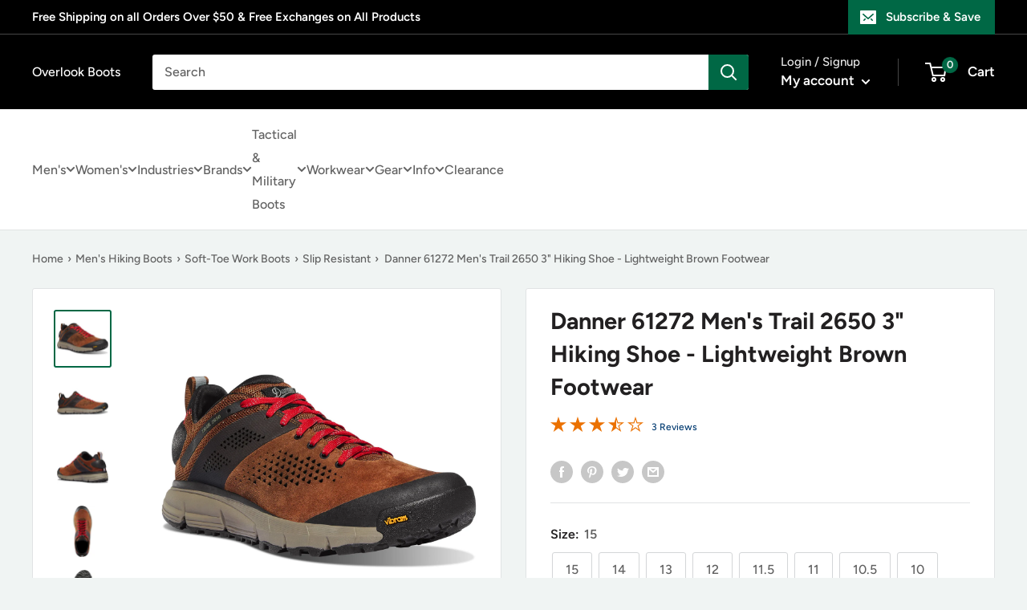

--- FILE ---
content_type: text/html; charset=utf-8
request_url: https://www.overlookboots.com/products/danner-mens-trail-2650-3-hiking-shoe-brown-61272
body_size: 62980
content:
<!doctype html>

<html class="no-js" lang="en">
  <head>
    <meta charset="utf-8">
    <meta
      name="viewport"
      content="width=device-width, initial-scale=1.0, height=device-height, minimum-scale=1.0, maximum-scale=1.0"
    >
    <meta name="theme-color" content="#006845">

    <!-- LP Google Ads Tag Tracking START -->
    <script async src="https://www.googletagmanager.com/gtag/js?id=AW-906619872"></script>
    <script>
      window.dataLayer = window.dataLayer || [];
      function gtag() {
        dataLayer.push(arguments);
      }
      gtag('js', new Date());
      gtag('config', 'AW-906619872');
    </script>
    <!-- LP Google Ads Tag Tracking END --><title>Danner 61272 Men&#39;s Trail 2650 3&quot; Hiking Shoe - Lightweight Brown Footw
</title><meta name="description" content="Danner 61272 Men&#39;s Trail 2650 3&quot; Hiking Shoe - Lightweight Brown Footwear Inspired by the 2,650-mile Pacific Crest Trail, the Danner 61272 is a lightweight, versatile hiking shoe that handles various terrains. Whether for casual weekend hikes or extended outdoor adventures, this shoe combines durability, comfort, and p"><link rel="canonical" href="https://www.overlookboots.com/products/danner-mens-trail-2650-3-hiking-shoe-brown-61272"><link rel="shortcut icon" href="//www.overlookboots.com/cdn/shop/files/No_Background_c7206611-14a6-47f8-bb87-6804b92ce5a5_96x96.png?v=1630535629" type="image/png"><link rel="preload" as="style" href="//www.overlookboots.com/cdn/shop/t/53/assets/theme.css?v=107800654622177271981740073718">
    <link rel="preload" as="script" href="//www.overlookboots.com/cdn/shop/t/53/assets/theme.js?v=173323982759785914961738852711">
    <link rel="preconnect" href="https://cdn.shopify.com">
    <link rel="preconnect" href="https://fonts.shopifycdn.com">
    <link rel="dns-prefetch" href="https://productreviews.shopifycdn.com">
    <link rel="dns-prefetch" href="https://ajax.googleapis.com">
    <link rel="dns-prefetch" href="https://maps.googleapis.com">
    <link rel="dns-prefetch" href="https://maps.gstatic.com">

    <meta property="og:type" content="product">
  <meta property="og:title" content="Danner 61272 Men&#39;s Trail 2650 3&quot; Hiking Shoe - Lightweight Brown Footwear"><meta property="og:image" content="http://www.overlookboots.com/cdn/shop/products/61272.jpg?v=1762527746">
    <meta property="og:image:secure_url" content="https://www.overlookboots.com/cdn/shop/products/61272.jpg?v=1762527746">
    <meta property="og:image:width" content="1991">
    <meta property="og:image:height" content="1991"><meta property="product:price:amount" content="189.95">
  <meta property="product:price:currency" content="USD"><meta property="og:description" content="Danner 61272 Men&#39;s Trail 2650 3&quot; Hiking Shoe - Lightweight Brown Footwear Inspired by the 2,650-mile Pacific Crest Trail, the Danner 61272 is a lightweight, versatile hiking shoe that handles various terrains. Whether for casual weekend hikes or extended outdoor adventures, this shoe combines durability, comfort, and p"><meta property="og:url" content="https://www.overlookboots.com/products/danner-mens-trail-2650-3-hiking-shoe-brown-61272">
<meta property="og:site_name" content="Overlook Boots"><meta name="twitter:card" content="summary"><meta name="twitter:title" content="Danner 61272 Men&#39;s Trail 2650 3&quot; Hiking Shoe - Lightweight Brown Footwear">
  <meta name="twitter:description" content="Danner 61272 Men&#39;s Trail 2650 3&quot; Hiking Shoe - Lightweight Brown Footwear Inspired by the 2,650-mile Pacific Crest Trail, the Danner 61272 is a lightweight, versatile hiking shoe that handles various terrains. Whether for casual weekend hikes or extended outdoor adventures, this shoe combines durability, comfort, and performance. Key Features of Danner 61272 Durable suede and textile upper for strength and lightweight performance Vibram Megagrip outsole for superior traction on wet and dry surfaces Lightweight PlyoGo midsole for cushioning and support EXO Heel System for a secure and stable fit Breathable mesh lining for comfort and ventilation Lightweight and Durable Construction The Danner Trail 2650 Hiking Shoe—Men&#39;s features a durable suede and textile upper that provides both strength and lightweight performance. Paired with a breathable mesh lining, this design ensures comfort and ventilation during hikes. Superior Cushioning and Support This">
  <meta name="twitter:image" content="https://www.overlookboots.com/cdn/shop/products/61272_600x600_crop_center.jpg?v=1762527746">
    <link rel="preload" href="//www.overlookboots.com/cdn/fonts/figtree/figtree_n7.2fd9bfe01586148e644724096c9d75e8c7a90e55.woff2" as="font" type="font/woff2" crossorigin><link rel="preload" href="//www.overlookboots.com/cdn/fonts/figtree/figtree_n5.3b6b7df38aa5986536945796e1f947445832047c.woff2" as="font" type="font/woff2" crossorigin><style>
  @font-face {
  font-family: Figtree;
  font-weight: 700;
  font-style: normal;
  font-display: swap;
  src: url("//www.overlookboots.com/cdn/fonts/figtree/figtree_n7.2fd9bfe01586148e644724096c9d75e8c7a90e55.woff2") format("woff2"),
       url("//www.overlookboots.com/cdn/fonts/figtree/figtree_n7.ea05de92d862f9594794ab281c4c3a67501ef5fc.woff") format("woff");
}

  @font-face {
  font-family: Figtree;
  font-weight: 500;
  font-style: normal;
  font-display: swap;
  src: url("//www.overlookboots.com/cdn/fonts/figtree/figtree_n5.3b6b7df38aa5986536945796e1f947445832047c.woff2") format("woff2"),
       url("//www.overlookboots.com/cdn/fonts/figtree/figtree_n5.f26bf6dcae278b0ed902605f6605fa3338e81dab.woff") format("woff");
}

@font-face {
  font-family: Figtree;
  font-weight: 600;
  font-style: normal;
  font-display: swap;
  src: url("//www.overlookboots.com/cdn/fonts/figtree/figtree_n6.9d1ea52bb49a0a86cfd1b0383d00f83d3fcc14de.woff2") format("woff2"),
       url("//www.overlookboots.com/cdn/fonts/figtree/figtree_n6.f0fcdea525a0e47b2ae4ab645832a8e8a96d31d3.woff") format("woff");
}

@font-face {
  font-family: Figtree;
  font-weight: 700;
  font-style: italic;
  font-display: swap;
  src: url("//www.overlookboots.com/cdn/fonts/figtree/figtree_i7.06add7096a6f2ab742e09ec7e498115904eda1fe.woff2") format("woff2"),
       url("//www.overlookboots.com/cdn/fonts/figtree/figtree_i7.ee584b5fcaccdbb5518c0228158941f8df81b101.woff") format("woff");
}


  @font-face {
  font-family: Figtree;
  font-weight: 700;
  font-style: normal;
  font-display: swap;
  src: url("//www.overlookboots.com/cdn/fonts/figtree/figtree_n7.2fd9bfe01586148e644724096c9d75e8c7a90e55.woff2") format("woff2"),
       url("//www.overlookboots.com/cdn/fonts/figtree/figtree_n7.ea05de92d862f9594794ab281c4c3a67501ef5fc.woff") format("woff");
}

  @font-face {
  font-family: Figtree;
  font-weight: 500;
  font-style: italic;
  font-display: swap;
  src: url("//www.overlookboots.com/cdn/fonts/figtree/figtree_i5.969396f679a62854cf82dbf67acc5721e41351f0.woff2") format("woff2"),
       url("//www.overlookboots.com/cdn/fonts/figtree/figtree_i5.93bc1cad6c73ca9815f9777c49176dfc9d2890dd.woff") format("woff");
}

  @font-face {
  font-family: Figtree;
  font-weight: 700;
  font-style: italic;
  font-display: swap;
  src: url("//www.overlookboots.com/cdn/fonts/figtree/figtree_i7.06add7096a6f2ab742e09ec7e498115904eda1fe.woff2") format("woff2"),
       url("//www.overlookboots.com/cdn/fonts/figtree/figtree_i7.ee584b5fcaccdbb5518c0228158941f8df81b101.woff") format("woff");
}


  :root {
    --default-text-font-size : 15px;
    --base-text-font-size    : 16px;
    --heading-font-family    : Figtree, sans-serif;
    --heading-font-weight    : 700;
    --heading-font-style     : normal;
    --text-font-family       : Figtree, sans-serif;
    --text-font-weight       : 500;
    --text-font-style        : normal;
    --text-font-bolder-weight: 600;
    --text-link-decoration   : underline;

    --text-color               : #616161;
    --text-color-rgb           : 97, 97, 97;
    --heading-color            : #222021;
    --border-color             : #e1e3e4;
    --border-color-rgb         : 225, 227, 228;
    --form-border-color        : #d4d6d8;
    --accent-color             : #006845;
    --accent-color-rgb         : 0, 104, 69;
    --link-color               : #006845;
    --link-color-hover         : #001b12;
    --background               : #f0f4f3;
    --secondary-background     : #ffffff;
    --secondary-background-rgb : 255, 255, 255;
    --accent-background        : rgba(0, 104, 69, 0.08);

    --input-background: #ffffff;

    --error-color       : #ff0000;
    --error-background  : rgba(255, 0, 0, 0.07);
    --success-color     : #006845;
    --success-background: rgba(0, 104, 69, 0.11);

    --primary-button-background      : #006845;
    --primary-button-background-rgb  : 0, 104, 69;
    --primary-button-text-color      : #ffffff;
    --secondary-button-background    : #000000;
    --secondary-button-background-rgb: 0, 0, 0;
    --secondary-button-text-color    : #ffffff;

    --header-background      : #000000;
    --header-text-color      : #ffffff;
    --header-light-text-color: #e8e8e8;
    --header-border-color    : rgba(232, 232, 232, 0.3);
    --header-accent-color    : #006845;

    --footer-background-color:    #000000;
    --footer-heading-text-color:  #ffffff;
    --footer-body-text-color:     #ffffff;
    --footer-body-text-color-rgb: 255, 255, 255;
    --footer-accent-color:        #006845;
    --footer-accent-color-rgb:    0, 104, 69;
    --footer-border:              none;
    
    --flickity-arrow-color: #abb1b4;--product-on-sale-accent           : #006845;
    --product-on-sale-accent-rgb       : 0, 104, 69;
    --product-on-sale-color            : #ffffff;
    --product-in-stock-color           : #006845;
    --product-low-stock-color          : #ee0000;
    --product-sold-out-color           : #8a9297;
    --product-custom-label-1-background: #3f6ab1;
    --product-custom-label-1-color     : #ffffff;
    --product-custom-label-2-background: #8a44ae;
    --product-custom-label-2-color     : #ffffff;
    --product-review-star-color        : #ffbd00;

    --mobile-container-gutter : 20px;
    --desktop-container-gutter: 40px;

    /* Shopify related variables */
    --payment-terms-background-color: #f0f4f3;
  }
</style>

<script>
  // IE11 does not have support for CSS variables, so we have to polyfill them
  if (!(((window || {}).CSS || {}).supports && window.CSS.supports('(--a: 0)'))) {
    const script = document.createElement('script');
    script.type = 'text/javascript';
    script.src = 'https://cdn.jsdelivr.net/npm/css-vars-ponyfill@2';
    script.onload = function() {
      cssVars({});
    };

    document.getElementsByTagName('head')[0].appendChild(script);
  }
</script>


    <script>window.performance && window.performance.mark && window.performance.mark('shopify.content_for_header.start');</script><meta id="shopify-digital-wallet" name="shopify-digital-wallet" content="/11076454/digital_wallets/dialog">
<meta name="shopify-checkout-api-token" content="c719c2f1e74b04fd67ff92b1c05f94b0">
<meta id="in-context-paypal-metadata" data-shop-id="11076454" data-venmo-supported="true" data-environment="production" data-locale="en_US" data-paypal-v4="true" data-currency="USD">
<link rel="alternate" type="application/json+oembed" href="https://www.overlookboots.com/products/danner-mens-trail-2650-3-hiking-shoe-brown-61272.oembed">
<script async="async" src="/checkouts/internal/preloads.js?locale=en-US"></script>
<link rel="preconnect" href="https://shop.app" crossorigin="anonymous">
<script async="async" src="https://shop.app/checkouts/internal/preloads.js?locale=en-US&shop_id=11076454" crossorigin="anonymous"></script>
<script id="apple-pay-shop-capabilities" type="application/json">{"shopId":11076454,"countryCode":"US","currencyCode":"USD","merchantCapabilities":["supports3DS"],"merchantId":"gid:\/\/shopify\/Shop\/11076454","merchantName":"Overlook Boots","requiredBillingContactFields":["postalAddress","email"],"requiredShippingContactFields":["postalAddress","email"],"shippingType":"shipping","supportedNetworks":["visa","masterCard","amex","discover","elo","jcb"],"total":{"type":"pending","label":"Overlook Boots","amount":"1.00"},"shopifyPaymentsEnabled":true,"supportsSubscriptions":true}</script>
<script id="shopify-features" type="application/json">{"accessToken":"c719c2f1e74b04fd67ff92b1c05f94b0","betas":["rich-media-storefront-analytics"],"domain":"www.overlookboots.com","predictiveSearch":true,"shopId":11076454,"locale":"en"}</script>
<script>var Shopify = Shopify || {};
Shopify.shop = "overlook-boots.myshopify.com";
Shopify.locale = "en";
Shopify.currency = {"active":"USD","rate":"1.0"};
Shopify.country = "US";
Shopify.theme = {"name":"PRC - Overlook Boots Theme - Production","id":174787199249,"schema_name":"Warehouse","schema_version":"4.0.0","theme_store_id":null,"role":"main"};
Shopify.theme.handle = "null";
Shopify.theme.style = {"id":null,"handle":null};
Shopify.cdnHost = "www.overlookboots.com/cdn";
Shopify.routes = Shopify.routes || {};
Shopify.routes.root = "/";</script>
<script type="module">!function(o){(o.Shopify=o.Shopify||{}).modules=!0}(window);</script>
<script>!function(o){function n(){var o=[];function n(){o.push(Array.prototype.slice.apply(arguments))}return n.q=o,n}var t=o.Shopify=o.Shopify||{};t.loadFeatures=n(),t.autoloadFeatures=n()}(window);</script>
<script>
  window.ShopifyPay = window.ShopifyPay || {};
  window.ShopifyPay.apiHost = "shop.app\/pay";
  window.ShopifyPay.redirectState = null;
</script>
<script id="shop-js-analytics" type="application/json">{"pageType":"product"}</script>
<script defer="defer" async type="module" src="//www.overlookboots.com/cdn/shopifycloud/shop-js/modules/v2/client.init-shop-cart-sync_BT-GjEfc.en.esm.js"></script>
<script defer="defer" async type="module" src="//www.overlookboots.com/cdn/shopifycloud/shop-js/modules/v2/chunk.common_D58fp_Oc.esm.js"></script>
<script defer="defer" async type="module" src="//www.overlookboots.com/cdn/shopifycloud/shop-js/modules/v2/chunk.modal_xMitdFEc.esm.js"></script>
<script type="module">
  await import("//www.overlookboots.com/cdn/shopifycloud/shop-js/modules/v2/client.init-shop-cart-sync_BT-GjEfc.en.esm.js");
await import("//www.overlookboots.com/cdn/shopifycloud/shop-js/modules/v2/chunk.common_D58fp_Oc.esm.js");
await import("//www.overlookboots.com/cdn/shopifycloud/shop-js/modules/v2/chunk.modal_xMitdFEc.esm.js");

  window.Shopify.SignInWithShop?.initShopCartSync?.({"fedCMEnabled":true,"windoidEnabled":true});

</script>
<script>
  window.Shopify = window.Shopify || {};
  if (!window.Shopify.featureAssets) window.Shopify.featureAssets = {};
  window.Shopify.featureAssets['shop-js'] = {"shop-cart-sync":["modules/v2/client.shop-cart-sync_DZOKe7Ll.en.esm.js","modules/v2/chunk.common_D58fp_Oc.esm.js","modules/v2/chunk.modal_xMitdFEc.esm.js"],"init-fed-cm":["modules/v2/client.init-fed-cm_B6oLuCjv.en.esm.js","modules/v2/chunk.common_D58fp_Oc.esm.js","modules/v2/chunk.modal_xMitdFEc.esm.js"],"shop-cash-offers":["modules/v2/client.shop-cash-offers_D2sdYoxE.en.esm.js","modules/v2/chunk.common_D58fp_Oc.esm.js","modules/v2/chunk.modal_xMitdFEc.esm.js"],"shop-login-button":["modules/v2/client.shop-login-button_QeVjl5Y3.en.esm.js","modules/v2/chunk.common_D58fp_Oc.esm.js","modules/v2/chunk.modal_xMitdFEc.esm.js"],"pay-button":["modules/v2/client.pay-button_DXTOsIq6.en.esm.js","modules/v2/chunk.common_D58fp_Oc.esm.js","modules/v2/chunk.modal_xMitdFEc.esm.js"],"shop-button":["modules/v2/client.shop-button_DQZHx9pm.en.esm.js","modules/v2/chunk.common_D58fp_Oc.esm.js","modules/v2/chunk.modal_xMitdFEc.esm.js"],"avatar":["modules/v2/client.avatar_BTnouDA3.en.esm.js"],"init-windoid":["modules/v2/client.init-windoid_CR1B-cfM.en.esm.js","modules/v2/chunk.common_D58fp_Oc.esm.js","modules/v2/chunk.modal_xMitdFEc.esm.js"],"init-shop-for-new-customer-accounts":["modules/v2/client.init-shop-for-new-customer-accounts_C_vY_xzh.en.esm.js","modules/v2/client.shop-login-button_QeVjl5Y3.en.esm.js","modules/v2/chunk.common_D58fp_Oc.esm.js","modules/v2/chunk.modal_xMitdFEc.esm.js"],"init-shop-email-lookup-coordinator":["modules/v2/client.init-shop-email-lookup-coordinator_BI7n9ZSv.en.esm.js","modules/v2/chunk.common_D58fp_Oc.esm.js","modules/v2/chunk.modal_xMitdFEc.esm.js"],"init-shop-cart-sync":["modules/v2/client.init-shop-cart-sync_BT-GjEfc.en.esm.js","modules/v2/chunk.common_D58fp_Oc.esm.js","modules/v2/chunk.modal_xMitdFEc.esm.js"],"shop-toast-manager":["modules/v2/client.shop-toast-manager_DiYdP3xc.en.esm.js","modules/v2/chunk.common_D58fp_Oc.esm.js","modules/v2/chunk.modal_xMitdFEc.esm.js"],"init-customer-accounts":["modules/v2/client.init-customer-accounts_D9ZNqS-Q.en.esm.js","modules/v2/client.shop-login-button_QeVjl5Y3.en.esm.js","modules/v2/chunk.common_D58fp_Oc.esm.js","modules/v2/chunk.modal_xMitdFEc.esm.js"],"init-customer-accounts-sign-up":["modules/v2/client.init-customer-accounts-sign-up_iGw4briv.en.esm.js","modules/v2/client.shop-login-button_QeVjl5Y3.en.esm.js","modules/v2/chunk.common_D58fp_Oc.esm.js","modules/v2/chunk.modal_xMitdFEc.esm.js"],"shop-follow-button":["modules/v2/client.shop-follow-button_CqMgW2wH.en.esm.js","modules/v2/chunk.common_D58fp_Oc.esm.js","modules/v2/chunk.modal_xMitdFEc.esm.js"],"checkout-modal":["modules/v2/client.checkout-modal_xHeaAweL.en.esm.js","modules/v2/chunk.common_D58fp_Oc.esm.js","modules/v2/chunk.modal_xMitdFEc.esm.js"],"shop-login":["modules/v2/client.shop-login_D91U-Q7h.en.esm.js","modules/v2/chunk.common_D58fp_Oc.esm.js","modules/v2/chunk.modal_xMitdFEc.esm.js"],"lead-capture":["modules/v2/client.lead-capture_BJmE1dJe.en.esm.js","modules/v2/chunk.common_D58fp_Oc.esm.js","modules/v2/chunk.modal_xMitdFEc.esm.js"],"payment-terms":["modules/v2/client.payment-terms_Ci9AEqFq.en.esm.js","modules/v2/chunk.common_D58fp_Oc.esm.js","modules/v2/chunk.modal_xMitdFEc.esm.js"]};
</script>
<script>(function() {
  var isLoaded = false;
  function asyncLoad() {
    if (isLoaded) return;
    isLoaded = true;
    var urls = ["https:\/\/swymv3starter-01.azureedge.net\/code\/swym-shopify.js?shop=overlook-boots.myshopify.com","https:\/\/cdn.attn.tv\/overlookboots\/dtag.js?shop=overlook-boots.myshopify.com"];
    for (var i = 0; i < urls.length; i++) {
      var s = document.createElement('script');
      s.type = 'text/javascript';
      s.async = true;
      s.src = urls[i];
      var x = document.getElementsByTagName('script')[0];
      x.parentNode.insertBefore(s, x);
    }
  };
  if(window.attachEvent) {
    window.attachEvent('onload', asyncLoad);
  } else {
    window.addEventListener('load', asyncLoad, false);
  }
})();</script>
<script id="__st">var __st={"a":11076454,"offset":-18000,"reqid":"8eb300cb-85ed-410a-8338-35b2e8b09052-1769090021","pageurl":"www.overlookboots.com\/products\/danner-mens-trail-2650-3-hiking-shoe-brown-61272","u":"3231b3e98e0a","p":"product","rtyp":"product","rid":7191358832812};</script>
<script>window.ShopifyPaypalV4VisibilityTracking = true;</script>
<script id="captcha-bootstrap">!function(){'use strict';const t='contact',e='account',n='new_comment',o=[[t,t],['blogs',n],['comments',n],[t,'customer']],c=[[e,'customer_login'],[e,'guest_login'],[e,'recover_customer_password'],[e,'create_customer']],r=t=>t.map((([t,e])=>`form[action*='/${t}']:not([data-nocaptcha='true']) input[name='form_type'][value='${e}']`)).join(','),a=t=>()=>t?[...document.querySelectorAll(t)].map((t=>t.form)):[];function s(){const t=[...o],e=r(t);return a(e)}const i='password',u='form_key',d=['recaptcha-v3-token','g-recaptcha-response','h-captcha-response',i],f=()=>{try{return window.sessionStorage}catch{return}},m='__shopify_v',_=t=>t.elements[u];function p(t,e,n=!1){try{const o=window.sessionStorage,c=JSON.parse(o.getItem(e)),{data:r}=function(t){const{data:e,action:n}=t;return t[m]||n?{data:e,action:n}:{data:t,action:n}}(c);for(const[e,n]of Object.entries(r))t.elements[e]&&(t.elements[e].value=n);n&&o.removeItem(e)}catch(o){console.error('form repopulation failed',{error:o})}}const l='form_type',E='cptcha';function T(t){t.dataset[E]=!0}const w=window,h=w.document,L='Shopify',v='ce_forms',y='captcha';let A=!1;((t,e)=>{const n=(g='f06e6c50-85a8-45c8-87d0-21a2b65856fe',I='https://cdn.shopify.com/shopifycloud/storefront-forms-hcaptcha/ce_storefront_forms_captcha_hcaptcha.v1.5.2.iife.js',D={infoText:'Protected by hCaptcha',privacyText:'Privacy',termsText:'Terms'},(t,e,n)=>{const o=w[L][v],c=o.bindForm;if(c)return c(t,g,e,D).then(n);var r;o.q.push([[t,g,e,D],n]),r=I,A||(h.body.append(Object.assign(h.createElement('script'),{id:'captcha-provider',async:!0,src:r})),A=!0)});var g,I,D;w[L]=w[L]||{},w[L][v]=w[L][v]||{},w[L][v].q=[],w[L][y]=w[L][y]||{},w[L][y].protect=function(t,e){n(t,void 0,e),T(t)},Object.freeze(w[L][y]),function(t,e,n,w,h,L){const[v,y,A,g]=function(t,e,n){const i=e?o:[],u=t?c:[],d=[...i,...u],f=r(d),m=r(i),_=r(d.filter((([t,e])=>n.includes(e))));return[a(f),a(m),a(_),s()]}(w,h,L),I=t=>{const e=t.target;return e instanceof HTMLFormElement?e:e&&e.form},D=t=>v().includes(t);t.addEventListener('submit',(t=>{const e=I(t);if(!e)return;const n=D(e)&&!e.dataset.hcaptchaBound&&!e.dataset.recaptchaBound,o=_(e),c=g().includes(e)&&(!o||!o.value);(n||c)&&t.preventDefault(),c&&!n&&(function(t){try{if(!f())return;!function(t){const e=f();if(!e)return;const n=_(t);if(!n)return;const o=n.value;o&&e.removeItem(o)}(t);const e=Array.from(Array(32),(()=>Math.random().toString(36)[2])).join('');!function(t,e){_(t)||t.append(Object.assign(document.createElement('input'),{type:'hidden',name:u})),t.elements[u].value=e}(t,e),function(t,e){const n=f();if(!n)return;const o=[...t.querySelectorAll(`input[type='${i}']`)].map((({name:t})=>t)),c=[...d,...o],r={};for(const[a,s]of new FormData(t).entries())c.includes(a)||(r[a]=s);n.setItem(e,JSON.stringify({[m]:1,action:t.action,data:r}))}(t,e)}catch(e){console.error('failed to persist form',e)}}(e),e.submit())}));const S=(t,e)=>{t&&!t.dataset[E]&&(n(t,e.some((e=>e===t))),T(t))};for(const o of['focusin','change'])t.addEventListener(o,(t=>{const e=I(t);D(e)&&S(e,y())}));const B=e.get('form_key'),M=e.get(l),P=B&&M;t.addEventListener('DOMContentLoaded',(()=>{const t=y();if(P)for(const e of t)e.elements[l].value===M&&p(e,B);[...new Set([...A(),...v().filter((t=>'true'===t.dataset.shopifyCaptcha))])].forEach((e=>S(e,t)))}))}(h,new URLSearchParams(w.location.search),n,t,e,['guest_login'])})(!0,!0)}();</script>
<script integrity="sha256-4kQ18oKyAcykRKYeNunJcIwy7WH5gtpwJnB7kiuLZ1E=" data-source-attribution="shopify.loadfeatures" defer="defer" src="//www.overlookboots.com/cdn/shopifycloud/storefront/assets/storefront/load_feature-a0a9edcb.js" crossorigin="anonymous"></script>
<script crossorigin="anonymous" defer="defer" src="//www.overlookboots.com/cdn/shopifycloud/storefront/assets/shopify_pay/storefront-65b4c6d7.js?v=20250812"></script>
<script data-source-attribution="shopify.dynamic_checkout.dynamic.init">var Shopify=Shopify||{};Shopify.PaymentButton=Shopify.PaymentButton||{isStorefrontPortableWallets:!0,init:function(){window.Shopify.PaymentButton.init=function(){};var t=document.createElement("script");t.src="https://www.overlookboots.com/cdn/shopifycloud/portable-wallets/latest/portable-wallets.en.js",t.type="module",document.head.appendChild(t)}};
</script>
<script data-source-attribution="shopify.dynamic_checkout.buyer_consent">
  function portableWalletsHideBuyerConsent(e){var t=document.getElementById("shopify-buyer-consent"),n=document.getElementById("shopify-subscription-policy-button");t&&n&&(t.classList.add("hidden"),t.setAttribute("aria-hidden","true"),n.removeEventListener("click",e))}function portableWalletsShowBuyerConsent(e){var t=document.getElementById("shopify-buyer-consent"),n=document.getElementById("shopify-subscription-policy-button");t&&n&&(t.classList.remove("hidden"),t.removeAttribute("aria-hidden"),n.addEventListener("click",e))}window.Shopify?.PaymentButton&&(window.Shopify.PaymentButton.hideBuyerConsent=portableWalletsHideBuyerConsent,window.Shopify.PaymentButton.showBuyerConsent=portableWalletsShowBuyerConsent);
</script>
<script data-source-attribution="shopify.dynamic_checkout.cart.bootstrap">document.addEventListener("DOMContentLoaded",(function(){function t(){return document.querySelector("shopify-accelerated-checkout-cart, shopify-accelerated-checkout")}if(t())Shopify.PaymentButton.init();else{new MutationObserver((function(e,n){t()&&(Shopify.PaymentButton.init(),n.disconnect())})).observe(document.body,{childList:!0,subtree:!0})}}));
</script>
<link id="shopify-accelerated-checkout-styles" rel="stylesheet" media="screen" href="https://www.overlookboots.com/cdn/shopifycloud/portable-wallets/latest/accelerated-checkout-backwards-compat.css" crossorigin="anonymous">
<style id="shopify-accelerated-checkout-cart">
        #shopify-buyer-consent {
  margin-top: 1em;
  display: inline-block;
  width: 100%;
}

#shopify-buyer-consent.hidden {
  display: none;
}

#shopify-subscription-policy-button {
  background: none;
  border: none;
  padding: 0;
  text-decoration: underline;
  font-size: inherit;
  cursor: pointer;
}

#shopify-subscription-policy-button::before {
  box-shadow: none;
}

      </style>

<script>window.performance && window.performance.mark && window.performance.mark('shopify.content_for_header.end');</script>

    <link rel="stylesheet" href="//www.overlookboots.com/cdn/shop/t/53/assets/theme.css?v=107800654622177271981740073718">

    <script type="application/ld+json">
  {
                        "@context": "http://schema.org",
                        "@type": "Organization",
                        "name": "Overlook Boots",
      "sameAs":[],
                        "url": "https:\/\/www.overlookboots.com",
                        "contactPoint": {
                          "@type": "ContactPoint",
                          "telephone": "",
                          "contactType": "customer service",
                          "email": "",
                          "areaServed": "Worldwide"
                        }
                          }
</script>

<script type="application/ld+json">
    {
        "@context": "http://schema.org",
        "@type": "Product",
        "offers": [{
              "@type": "Offer","sku": "612632349312","availability": "http://schema.org/ InStock",
              "price": 189.95,
              "priceCurrency": "USD",
              "priceValidUntil": "2026-02-01",
              "url": "https:\/\/www.overlookboots.com\/products\/danner-mens-trail-2650-3-hiking-shoe-brown-61272?variant=41383164412076"
            },
{
              "@type": "Offer","sku": "612632349428","availability": "http://schema.org/ InStock",
              "price": 189.95,
              "priceCurrency": "USD",
              "priceValidUntil": "2026-02-01",
              "url": "https:\/\/www.overlookboots.com\/products\/danner-mens-trail-2650-3-hiking-shoe-brown-61272?variant=41383164379308"
            },
{
              "@type": "Offer","sku": "612632349305","availability": "http://schema.org/ InStock",
              "price": 189.95,
              "priceCurrency": "USD",
              "priceValidUntil": "2026-02-01",
              "url": "https:\/\/www.overlookboots.com\/products\/danner-mens-trail-2650-3-hiking-shoe-brown-61272?variant=41383164346540"
            },
{
              "@type": "Offer","sku": "612632349411","availability": "http://schema.org/ InStock",
              "price": 189.95,
              "priceCurrency": "USD",
              "priceValidUntil": "2026-02-01",
              "url": "https:\/\/www.overlookboots.com\/products\/danner-mens-trail-2650-3-hiking-shoe-brown-61272?variant=41383164313772"
            },
{
              "@type": "Offer","sku": "612632349299","availability": "http://schema.org/ InStock",
              "price": 189.95,
              "priceCurrency": "USD",
              "priceValidUntil": "2026-02-01",
              "url": "https:\/\/www.overlookboots.com\/products\/danner-mens-trail-2650-3-hiking-shoe-brown-61272?variant=41383164281004"
            },
{
              "@type": "Offer","sku": "612632349404","availability": "http://schema.org/ InStock",
              "price": 189.95,
              "priceCurrency": "USD",
              "priceValidUntil": "2026-02-01",
              "url": "https:\/\/www.overlookboots.com\/products\/danner-mens-trail-2650-3-hiking-shoe-brown-61272?variant=41383164248236"
            },
{
              "@type": "Offer","sku": "612632349282","availability": "http://schema.org/ InStock",
              "price": 189.95,
              "priceCurrency": "USD",
              "priceValidUntil": "2026-02-01",
              "url": "https:\/\/www.overlookboots.com\/products\/danner-mens-trail-2650-3-hiking-shoe-brown-61272?variant=41383164215468"
            },
{
              "@type": "Offer","sku": "612632349398","availability": "http://schema.org/ InStock",
              "price": 189.95,
              "priceCurrency": "USD",
              "priceValidUntil": "2026-02-01",
              "url": "https:\/\/www.overlookboots.com\/products\/danner-mens-trail-2650-3-hiking-shoe-brown-61272?variant=41383164182700"
            },
{
              "@type": "Offer","sku": "612632349275","availability": "http://schema.org/ InStock",
              "price": 189.95,
              "priceCurrency": "USD",
              "priceValidUntil": "2026-02-01",
              "url": "https:\/\/www.overlookboots.com\/products\/danner-mens-trail-2650-3-hiking-shoe-brown-61272?variant=41383164149932"
            },
{
              "@type": "Offer","sku": "612632349381","availability": "http://schema.org/ InStock",
              "price": 189.95,
              "priceCurrency": "USD",
              "priceValidUntil": "2026-02-01",
              "url": "https:\/\/www.overlookboots.com\/products\/danner-mens-trail-2650-3-hiking-shoe-brown-61272?variant=41383164117164"
            },
{
              "@type": "Offer","sku": "612632349268","availability": "http://schema.org/ InStock",
              "price": 189.95,
              "priceCurrency": "USD",
              "priceValidUntil": "2026-02-01",
              "url": "https:\/\/www.overlookboots.com\/products\/danner-mens-trail-2650-3-hiking-shoe-brown-61272?variant=41383164084396"
            },
{
              "@type": "Offer","sku": "612632349374","availability": "http://schema.org/ InStock",
              "price": 189.95,
              "priceCurrency": "USD",
              "priceValidUntil": "2026-02-01",
              "url": "https:\/\/www.overlookboots.com\/products\/danner-mens-trail-2650-3-hiking-shoe-brown-61272?variant=41383164051628"
            },
{
              "@type": "Offer","sku": "612632349251","availability": "http://schema.org/ InStock",
              "price": 189.95,
              "priceCurrency": "USD",
              "priceValidUntil": "2026-02-01",
              "url": "https:\/\/www.overlookboots.com\/products\/danner-mens-trail-2650-3-hiking-shoe-brown-61272?variant=41383164018860"
            },
{
              "@type": "Offer","sku": "612632349367","availability": "http://schema.org/ InStock",
              "price": 189.95,
              "priceCurrency": "USD",
              "priceValidUntil": "2026-02-01",
              "url": "https:\/\/www.overlookboots.com\/products\/danner-mens-trail-2650-3-hiking-shoe-brown-61272?variant=41383163986092"
            },
{
              "@type": "Offer","sku": "612632349244","availability": "http://schema.org/ InStock",
              "price": 189.95,
              "priceCurrency": "USD",
              "priceValidUntil": "2026-02-01",
              "url": "https:\/\/www.overlookboots.com\/products\/danner-mens-trail-2650-3-hiking-shoe-brown-61272?variant=41383163953324"
            },
{
              "@type": "Offer","sku": "612632349350","availability": "http://schema.org/ InStock",
              "price": 189.95,
              "priceCurrency": "USD",
              "priceValidUntil": "2026-02-01",
              "url": "https:\/\/www.overlookboots.com\/products\/danner-mens-trail-2650-3-hiking-shoe-brown-61272?variant=41383163920556"
            },
{
              "@type": "Offer","sku": "612632349237","availability": "http://schema.org/ InStock",
              "price": 189.95,
              "priceCurrency": "USD",
              "priceValidUntil": "2026-02-01",
              "url": "https:\/\/www.overlookboots.com\/products\/danner-mens-trail-2650-3-hiking-shoe-brown-61272?variant=41383163887788"
            },
{
              "@type": "Offer","sku": "612632349343","availability": "http://schema.org/ InStock",
              "price": 189.95,
              "priceCurrency": "USD",
              "priceValidUntil": "2026-02-01",
              "url": "https:\/\/www.overlookboots.com\/products\/danner-mens-trail-2650-3-hiking-shoe-brown-61272?variant=41383163855020"
            },
{
              "@type": "Offer","sku": "612632349220","availability": "http://schema.org/ InStock",
              "price": 189.95,
              "priceCurrency": "USD",
              "priceValidUntil": "2026-02-01",
              "url": "https:\/\/www.overlookboots.com\/products\/danner-mens-trail-2650-3-hiking-shoe-brown-61272?variant=41383163822252"
            },
{
              "@type": "Offer","sku": "612632349336","availability": "http://schema.org/ InStock",
              "price": 189.95,
              "priceCurrency": "USD",
              "priceValidUntil": "2026-02-01",
              "url": "https:\/\/www.overlookboots.com\/products\/danner-mens-trail-2650-3-hiking-shoe-brown-61272?variant=41383163789484"
            },
{
              "@type": "Offer","sku": "612632349213","availability": "http://schema.org/ InStock",
              "price": 189.95,
              "priceCurrency": "USD",
              "priceValidUntil": "2026-02-01",
              "url": "https:\/\/www.overlookboots.com\/products\/danner-mens-trail-2650-3-hiking-shoe-brown-61272?variant=41383163756716"
            },
{
              "@type": "Offer","sku": "612632349329","availability": "http://schema.org/ InStock",
              "price": 189.95,
              "priceCurrency": "USD",
              "priceValidUntil": "2026-02-01",
              "url": "https:\/\/www.overlookboots.com\/products\/danner-mens-trail-2650-3-hiking-shoe-brown-61272?variant=41383163723948"
            },
{
              "@type": "Offer","sku": "612632349206","availability": "http://schema.org/ InStock",
              "price": 189.95,
              "priceCurrency": "USD",
              "priceValidUntil": "2026-02-01",
              "url": "https:\/\/www.overlookboots.com\/products\/danner-mens-trail-2650-3-hiking-shoe-brown-61272?variant=41383163691180"
            },
{
              "@type": "Offer","sku": "612632349190","availability": "http://schema.org/ InStock",
              "price": 189.95,
              "priceCurrency": "USD",
              "priceValidUntil": "2026-02-01",
              "url": "https:\/\/www.overlookboots.com\/products\/danner-mens-trail-2650-3-hiking-shoe-brown-61272?variant=41383163658412"
            },
{
              "@type": "Offer","sku": "612632349183","availability": "http://schema.org/ InStock",
              "price": 189.95,
              "priceCurrency": "USD",
              "priceValidUntil": "2026-02-01",
              "url": "https:\/\/www.overlookboots.com\/products\/danner-mens-trail-2650-3-hiking-shoe-brown-61272?variant=41383163625644"
            }
],
        "brand": "Danner",
        "sku": "612632349312",
        "name": "Danner 61272 Men's Trail 2650 3\" Hiking Shoe - Lightweight Brown Footwear",
        "description": "\n\n\n\n\n\n\n\n\n\n\n\n\n\n\n\n\n\n\nDanner 61272 Men's Trail 2650 3\" Hiking Shoe - Lightweight Brown Footwear\n\nInspired by the 2,650-mile Pacific Crest Trail, the Danner 61272 is a lightweight, versatile hiking shoe that handles various terrains. Whether for casual weekend hikes or extended outdoor adventures, this shoe combines durability, comfort, and performance.\nKey Features of Danner 61272\n\n\nDurable suede and textile upper for strength and lightweight performance\n\n\nVibram Megagrip outsole for superior traction on wet and dry surfaces\n\n\nLightweight PlyoGo midsole for cushioning and support\n\n\nEXO Heel System for a secure and stable fit\n\n\nBreathable mesh lining for comfort and ventilation\n\n\nLightweight and Durable Construction\nThe Danner Trail 2650 Hiking Shoe—Men's features a durable suede and textile upper that provides both strength and lightweight performance. Paired with a breathable mesh lining, this design ensures comfort and ventilation during hikes.\nSuperior Cushioning and Support\nThis hiking shoe is built with Danner's PlyoGo midsole and offers ultra-lightweight EVA cushioning, making it perfect for long treks. The Trailguard TPU shank and EXO Heel System also provide added support and stability, keeping your foot secure on uneven terrain.\nVibram Megagrip Outsole for Traction\nThe Vibram 460 outsole on the Danner Men's Trail 2650 Hiking Shoes includes self-adapting lugs and a Megagrip compound. This combination provides excellent traction on wet and dry surfaces and ensures stability across varied terrains.\nFit and Comfort\nDesigned with the DT6 last, the Danner 2650 Wide offers a slightly wider forefoot for added stability. The 8mm heel-to-toe drop provides a responsive fit inspired by trail running shoes, making it suitable for hiking and everyday wear.\nSlip Resistance and Safety\nThe Danner 61272 meets ASTM safety standards for slip resistance, making it ideal for varied terrain. Whether you're navigating rocky paths or slick trails, these shoes will keep you grounded.\nVersatile Use\nThe Danner Men's Trail 2650 Hiking Shoes are designed for versatility. They excel as lightweight hiking shoes and trail trainers, and their stylish look makes them perfect for casual, everyday wear.\nFrequently Asked Questions\nIs the Danner 61272 waterproof?\nNo, the standard Danner Trail 2650 Hiking Shoe is not waterproof, but Danner offers a GTX version for water resistance.\nCan the Danner 61272 be used for trail running?\nYes, the design is inspired by trail running shoes, making it suitable for light trail running activities.\nWhat sizes are available for the Danner 2650?\nThe shoe is available in medium and wide sizes, and it offers a range of fit options, including the Danner 2650 Wide.\n\n\n\n\n\n\n\n\n\n\n\n\n\n\n\n\n\n\n\n\n\n\n61272\n\n\n\n\n***Available Online Only***\n",
        "category": "",
        "url": "https://www.overlookboots.com /products/danner-mens-trail-2650-3-hiking-shoe-brown-61272",
          "gtin12": "612632349312",
          "productId": "612632349312","image": {
            "@type": "ImageObject",
            "url": "https://www.overlookboots.com/cdn/shop/products/61272_1024x1024.jpg?v=1762527746",
            "image": "https://www.overlookboots.com/cdn/shop/products/61272_1024x1024.jpg?v=1762527746",
            "name": "Danner 61272 Men's Trail 2650 3\" Hiking Shoe - Lightweight Brown Footwear",
            "width": 1024,
            "height": 1024
          },
          "aggregateRating": {
            "@type": "AggregateRating",
            "ratingValue": "4.8",
            "reviewCount": "352",
            "bestRating": "5",
            "worstRating": "1"
          }
        }
  </script>
  <script type="application/ld+json">
    {
      "@context": "https://schema.org",
      "@type": "BreadcrumbList",
      "itemListElement": [
  
        

  {
    "@type": "ListItem",
    "position": 1,
    "name": "Danner 612632349312",
    "item": "https://www.overlookboots.com /products/danner-mens-trail-2650-3-hiking-shoe-brown-61272"
  }
]}
  </script>




    <script>
      // This allows to expose several variables to the global scope, to be used in scripts
      window.theme = {
        pageType: "product",
        cartCount: 0,
        moneyFormat: "${{amount}}",
        moneyWithCurrencyFormat: "${{amount}}",
        currencyCodeEnabled: false,
        showDiscount: true,
        discountMode: "percentage",
        cartType: "drawer"
      };

      window.routes = {
        rootUrl: "\/",
        rootUrlWithoutSlash: '',
        cartUrl: "\/cart",
        cartAddUrl: "\/cart\/add",
        cartChangeUrl: "\/cart\/change",
        searchUrl: "\/search",
        productRecommendationsUrl: "\/recommendations\/products"
      };

      window.languages = {
        productRegularPrice: "Regular price",
        productSalePrice: "Sale price",
        collectionOnSaleLabel: "Save {{savings}}",
        productFormUnavailable: "Unavailable",
        productFormAddToCart: "Add to cart",
        productFormPreOrder: "Pre-order",
        productFormSoldOut: "Sold out",
        productAdded: "Product has been added to your cart",
        productAddedShort: "Added!",
        shippingEstimatorNoResults: "No shipping could be found for your address.",
        shippingEstimatorOneResult: "There is one shipping rate for your address:",
        shippingEstimatorMultipleResults: "There are {{count}} shipping rates for your address:",
        shippingEstimatorErrors: "There are some errors:"
      };

      document.documentElement.className = document.documentElement.className.replace('no-js', 'js');
    </script><script src="//www.overlookboots.com/cdn/shop/t/53/assets/theme.js?v=173323982759785914961738852711" defer></script>
    <script src="//www.overlookboots.com/cdn/shop/t/53/assets/custom.js?v=51338153845233603901738852709" defer></script><script>
        (function () {
          window.onpageshow = function () {
            // We force re-freshing the cart content onpageshow, as most browsers will serve a cache copy when hitting the
            // back button, which cause staled data
            document.documentElement.dispatchEvent(
              new CustomEvent('cart:refresh', {
                bubbles: true,
                detail: { scrollToTop: false },
              })
            );
          };
        })();
      </script><!-- begin-boost-pfs-filter-css -->
    <link rel="preload stylesheet" href="//www.overlookboots.com/cdn/shop/t/53/assets/boost-pfs-instant-search.css?v=5060104860680390361738852716" as="style"><link href="//www.overlookboots.com/cdn/shop/t/53/assets/boost-pfs-custom.css?v=182342789019235438391738852716" rel="stylesheet" type="text/css" media="all" />
<style data-id="boost-pfs-style">
    .boost-pfs-filter-option-title-text {}

   .boost-pfs-filter-tree-v .boost-pfs-filter-option-title-text:before {}
    .boost-pfs-filter-tree-v .boost-pfs-filter-option.boost-pfs-filter-option-collapsed .boost-pfs-filter-option-title-text:before {}
    .boost-pfs-filter-tree-h .boost-pfs-filter-option-title-heading:before {}

    .boost-pfs-filter-refine-by .boost-pfs-filter-option-title h3 {}

    .boost-pfs-filter-option-content .boost-pfs-filter-option-item-list .boost-pfs-filter-option-item button,
    .boost-pfs-filter-option-content .boost-pfs-filter-option-item-list .boost-pfs-filter-option-item .boost-pfs-filter-button,
    .boost-pfs-filter-option-range-amount input,
    .boost-pfs-filter-tree-v .boost-pfs-filter-refine-by .boost-pfs-filter-refine-by-items .refine-by-item,
    .boost-pfs-filter-refine-by-wrapper-v .boost-pfs-filter-refine-by .boost-pfs-filter-refine-by-items .refine-by-item,
    .boost-pfs-filter-refine-by .boost-pfs-filter-option-title,
    .boost-pfs-filter-refine-by .boost-pfs-filter-refine-by-items .refine-by-item>a,
    .boost-pfs-filter-refine-by>span,
    .boost-pfs-filter-clear,
    .boost-pfs-filter-clear-all{}
    .boost-pfs-filter-tree-h .boost-pfs-filter-pc .boost-pfs-filter-refine-by-items .refine-by-item .boost-pfs-filter-clear .refine-by-type,
    .boost-pfs-filter-refine-by-wrapper-h .boost-pfs-filter-pc .boost-pfs-filter-refine-by-items .refine-by-item .boost-pfs-filter-clear .refine-by-type {}

    .boost-pfs-filter-option-multi-level-collections .boost-pfs-filter-option-multi-level-list .boost-pfs-filter-option-item .boost-pfs-filter-button-arrow .boost-pfs-arrow:before,
    .boost-pfs-filter-option-multi-level-tag .boost-pfs-filter-option-multi-level-list .boost-pfs-filter-option-item .boost-pfs-filter-button-arrow .boost-pfs-arrow:before {}

    .boost-pfs-filter-refine-by-wrapper-v .boost-pfs-filter-refine-by .boost-pfs-filter-refine-by-items .refine-by-item .boost-pfs-filter-clear:after,
    .boost-pfs-filter-refine-by-wrapper-v .boost-pfs-filter-refine-by .boost-pfs-filter-refine-by-items .refine-by-item .boost-pfs-filter-clear:before,
    .boost-pfs-filter-tree-v .boost-pfs-filter-refine-by .boost-pfs-filter-refine-by-items .refine-by-item .boost-pfs-filter-clear:after,
    .boost-pfs-filter-tree-v .boost-pfs-filter-refine-by .boost-pfs-filter-refine-by-items .refine-by-item .boost-pfs-filter-clear:before,
    .boost-pfs-filter-refine-by-wrapper-h .boost-pfs-filter-pc .boost-pfs-filter-refine-by-items .refine-by-item .boost-pfs-filter-clear:after,
    .boost-pfs-filter-refine-by-wrapper-h .boost-pfs-filter-pc .boost-pfs-filter-refine-by-items .refine-by-item .boost-pfs-filter-clear:before,
    .boost-pfs-filter-tree-h .boost-pfs-filter-pc .boost-pfs-filter-refine-by-items .refine-by-item .boost-pfs-filter-clear:after,
    .boost-pfs-filter-tree-h .boost-pfs-filter-pc .boost-pfs-filter-refine-by-items .refine-by-item .boost-pfs-filter-clear:before {}
    .boost-pfs-filter-option-range-slider .noUi-value-horizontal {}

    .boost-pfs-filter-tree-mobile-button button,
    .boost-pfs-filter-top-sorting-mobile button {}
    .boost-pfs-filter-top-sorting-mobile button>span:after {}
  </style>

    <!-- end-boost-pfs-filter-css -->

    <script type="text/javascript">
      (function (c, l, a, r, i, t, y) {
        c[a] =
          c[a] ||
          function () {
            (c[a].q = c[a].q || []).push(arguments);
          };
        t = l.createElement(r);
        t.async = 1;
        t.src = 'https://www.clarity.ms/tag/' + i;
        y = l.getElementsByTagName(r)[0];
        y.parentNode.insertBefore(t, y);
      })(window, document, 'clarity', 'script', 'jbd7iahho2');
    </script>
  <!-- BEGIN app block: shopify://apps/klaviyo-email-marketing-sms/blocks/klaviyo-onsite-embed/2632fe16-c075-4321-a88b-50b567f42507 -->












  <script async src="https://static.klaviyo.com/onsite/js/Y5Luin/klaviyo.js?company_id=Y5Luin"></script>
  <script>!function(){if(!window.klaviyo){window._klOnsite=window._klOnsite||[];try{window.klaviyo=new Proxy({},{get:function(n,i){return"push"===i?function(){var n;(n=window._klOnsite).push.apply(n,arguments)}:function(){for(var n=arguments.length,o=new Array(n),w=0;w<n;w++)o[w]=arguments[w];var t="function"==typeof o[o.length-1]?o.pop():void 0,e=new Promise((function(n){window._klOnsite.push([i].concat(o,[function(i){t&&t(i),n(i)}]))}));return e}}})}catch(n){window.klaviyo=window.klaviyo||[],window.klaviyo.push=function(){var n;(n=window._klOnsite).push.apply(n,arguments)}}}}();</script>

  
    <script id="viewed_product">
      if (item == null) {
        var _learnq = _learnq || [];

        var MetafieldReviews = null
        var MetafieldYotpoRating = null
        var MetafieldYotpoCount = null
        var MetafieldLooxRating = null
        var MetafieldLooxCount = null
        var okendoProduct = null
        var okendoProductReviewCount = null
        var okendoProductReviewAverageValue = null
        try {
          // The following fields are used for Customer Hub recently viewed in order to add reviews.
          // This information is not part of __kla_viewed. Instead, it is part of __kla_viewed_reviewed_items
          MetafieldReviews = {};
          MetafieldYotpoRating = null
          MetafieldYotpoCount = null
          MetafieldLooxRating = null
          MetafieldLooxCount = null

          okendoProduct = null
          // If the okendo metafield is not legacy, it will error, which then requires the new json formatted data
          if (okendoProduct && 'error' in okendoProduct) {
            okendoProduct = null
          }
          okendoProductReviewCount = okendoProduct ? okendoProduct.reviewCount : null
          okendoProductReviewAverageValue = okendoProduct ? okendoProduct.reviewAverageValue : null
        } catch (error) {
          console.error('Error in Klaviyo onsite reviews tracking:', error);
        }

        var item = {
          Name: "Danner 61272 Men's Trail 2650 3\" Hiking Shoe - Lightweight Brown Footwear",
          ProductID: 7191358832812,
          Categories: ["Best Selling Products","Danner Spot Discount (\u003e$170)","Home page","Lightweight Work Boots","Men's Hiking Boots","Newest Products","Promotional Coupons","Slip Resistant","Soft-Toe Work Boots","Vibram Work Boots","Work Boots In Wide Widths"],
          ImageURL: "https://www.overlookboots.com/cdn/shop/products/61272_grande.jpg?v=1762527746",
          URL: "https://www.overlookboots.com/products/danner-mens-trail-2650-3-hiking-shoe-brown-61272",
          Brand: "Danner",
          Price: "$189.95",
          Value: "189.95",
          CompareAtPrice: "$0.00"
        };
        _learnq.push(['track', 'Viewed Product', item]);
        _learnq.push(['trackViewedItem', {
          Title: item.Name,
          ItemId: item.ProductID,
          Categories: item.Categories,
          ImageUrl: item.ImageURL,
          Url: item.URL,
          Metadata: {
            Brand: item.Brand,
            Price: item.Price,
            Value: item.Value,
            CompareAtPrice: item.CompareAtPrice
          },
          metafields:{
            reviews: MetafieldReviews,
            yotpo:{
              rating: MetafieldYotpoRating,
              count: MetafieldYotpoCount,
            },
            loox:{
              rating: MetafieldLooxRating,
              count: MetafieldLooxCount,
            },
            okendo: {
              rating: okendoProductReviewAverageValue,
              count: okendoProductReviewCount,
            }
          }
        }]);
      }
    </script>
  




  <script>
    window.klaviyoReviewsProductDesignMode = false
  </script>







<!-- END app block --><!-- BEGIN app block: shopify://apps/also-bought/blocks/app-embed-block/b94b27b4-738d-4d92-9e60-43c22d1da3f2 --><script>
    window.codeblackbelt = window.codeblackbelt || {};
    window.codeblackbelt.shop = window.codeblackbelt.shop || 'overlook-boots.myshopify.com';
    
        window.codeblackbelt.productId = 7191358832812;</script><script src="//cdn.codeblackbelt.com/widgets/also-bought/main.min.js?version=2026012208-0500" async></script>
<!-- END app block --><!-- BEGIN app block: shopify://apps/sk-form-builder/blocks/app/f3e35b58-5874-4ef2-8e03-c92cda6e49eb --><div class="skformscript" data-src="https://cdn.shopify.com/extensions/019bdbab-5336-76e5-90fa-d09ecea9b92a/formbuilder-theme-app-263/assets/skform.js"></div>

<script>
	window.skplan = {"freeplan":1,"plan":null,"billable":true};
</script>
<!-- END app block --><!-- BEGIN app block: shopify://apps/attentive/blocks/attn-tag/8df62c72-8fe4-407e-a5b3-72132be30a0d --><script type="text/javascript" src="https://cdn.attn.tv/overlookboots/dtag.js?source=app-embed" defer="defer"></script>


<!-- END app block --><script src="https://cdn.shopify.com/extensions/019bdbab-5336-76e5-90fa-d09ecea9b92a/formbuilder-theme-app-263/assets/formbuilder.js" type="text/javascript" defer="defer"></script>
<link href="https://cdn.shopify.com/extensions/019bdbab-5336-76e5-90fa-d09ecea9b92a/formbuilder-theme-app-263/assets/formbuilder.css" rel="stylesheet" type="text/css" media="all">
<script src="https://cdn.shopify.com/extensions/f02887be-0d8d-4951-a1cc-019ed9b7b5a3/pretty-product-pages-1/assets/pretty-product-pages.js" type="text/javascript" defer="defer"></script>
<link href="https://cdn.shopify.com/extensions/f02887be-0d8d-4951-a1cc-019ed9b7b5a3/pretty-product-pages-1/assets/pretty-product-pages.css" rel="stylesheet" type="text/css" media="all">
<link href="https://monorail-edge.shopifysvc.com" rel="dns-prefetch">
<script>(function(){if ("sendBeacon" in navigator && "performance" in window) {try {var session_token_from_headers = performance.getEntriesByType('navigation')[0].serverTiming.find(x => x.name == '_s').description;} catch {var session_token_from_headers = undefined;}var session_cookie_matches = document.cookie.match(/_shopify_s=([^;]*)/);var session_token_from_cookie = session_cookie_matches && session_cookie_matches.length === 2 ? session_cookie_matches[1] : "";var session_token = session_token_from_headers || session_token_from_cookie || "";function handle_abandonment_event(e) {var entries = performance.getEntries().filter(function(entry) {return /monorail-edge.shopifysvc.com/.test(entry.name);});if (!window.abandonment_tracked && entries.length === 0) {window.abandonment_tracked = true;var currentMs = Date.now();var navigation_start = performance.timing.navigationStart;var payload = {shop_id: 11076454,url: window.location.href,navigation_start,duration: currentMs - navigation_start,session_token,page_type: "product"};window.navigator.sendBeacon("https://monorail-edge.shopifysvc.com/v1/produce", JSON.stringify({schema_id: "online_store_buyer_site_abandonment/1.1",payload: payload,metadata: {event_created_at_ms: currentMs,event_sent_at_ms: currentMs}}));}}window.addEventListener('pagehide', handle_abandonment_event);}}());</script>
<script id="web-pixels-manager-setup">(function e(e,d,r,n,o){if(void 0===o&&(o={}),!Boolean(null===(a=null===(i=window.Shopify)||void 0===i?void 0:i.analytics)||void 0===a?void 0:a.replayQueue)){var i,a;window.Shopify=window.Shopify||{};var t=window.Shopify;t.analytics=t.analytics||{};var s=t.analytics;s.replayQueue=[],s.publish=function(e,d,r){return s.replayQueue.push([e,d,r]),!0};try{self.performance.mark("wpm:start")}catch(e){}var l=function(){var e={modern:/Edge?\/(1{2}[4-9]|1[2-9]\d|[2-9]\d{2}|\d{4,})\.\d+(\.\d+|)|Firefox\/(1{2}[4-9]|1[2-9]\d|[2-9]\d{2}|\d{4,})\.\d+(\.\d+|)|Chrom(ium|e)\/(9{2}|\d{3,})\.\d+(\.\d+|)|(Maci|X1{2}).+ Version\/(15\.\d+|(1[6-9]|[2-9]\d|\d{3,})\.\d+)([,.]\d+|)( \(\w+\)|)( Mobile\/\w+|) Safari\/|Chrome.+OPR\/(9{2}|\d{3,})\.\d+\.\d+|(CPU[ +]OS|iPhone[ +]OS|CPU[ +]iPhone|CPU IPhone OS|CPU iPad OS)[ +]+(15[._]\d+|(1[6-9]|[2-9]\d|\d{3,})[._]\d+)([._]\d+|)|Android:?[ /-](13[3-9]|1[4-9]\d|[2-9]\d{2}|\d{4,})(\.\d+|)(\.\d+|)|Android.+Firefox\/(13[5-9]|1[4-9]\d|[2-9]\d{2}|\d{4,})\.\d+(\.\d+|)|Android.+Chrom(ium|e)\/(13[3-9]|1[4-9]\d|[2-9]\d{2}|\d{4,})\.\d+(\.\d+|)|SamsungBrowser\/([2-9]\d|\d{3,})\.\d+/,legacy:/Edge?\/(1[6-9]|[2-9]\d|\d{3,})\.\d+(\.\d+|)|Firefox\/(5[4-9]|[6-9]\d|\d{3,})\.\d+(\.\d+|)|Chrom(ium|e)\/(5[1-9]|[6-9]\d|\d{3,})\.\d+(\.\d+|)([\d.]+$|.*Safari\/(?![\d.]+ Edge\/[\d.]+$))|(Maci|X1{2}).+ Version\/(10\.\d+|(1[1-9]|[2-9]\d|\d{3,})\.\d+)([,.]\d+|)( \(\w+\)|)( Mobile\/\w+|) Safari\/|Chrome.+OPR\/(3[89]|[4-9]\d|\d{3,})\.\d+\.\d+|(CPU[ +]OS|iPhone[ +]OS|CPU[ +]iPhone|CPU IPhone OS|CPU iPad OS)[ +]+(10[._]\d+|(1[1-9]|[2-9]\d|\d{3,})[._]\d+)([._]\d+|)|Android:?[ /-](13[3-9]|1[4-9]\d|[2-9]\d{2}|\d{4,})(\.\d+|)(\.\d+|)|Mobile Safari.+OPR\/([89]\d|\d{3,})\.\d+\.\d+|Android.+Firefox\/(13[5-9]|1[4-9]\d|[2-9]\d{2}|\d{4,})\.\d+(\.\d+|)|Android.+Chrom(ium|e)\/(13[3-9]|1[4-9]\d|[2-9]\d{2}|\d{4,})\.\d+(\.\d+|)|Android.+(UC? ?Browser|UCWEB|U3)[ /]?(15\.([5-9]|\d{2,})|(1[6-9]|[2-9]\d|\d{3,})\.\d+)\.\d+|SamsungBrowser\/(5\.\d+|([6-9]|\d{2,})\.\d+)|Android.+MQ{2}Browser\/(14(\.(9|\d{2,})|)|(1[5-9]|[2-9]\d|\d{3,})(\.\d+|))(\.\d+|)|K[Aa][Ii]OS\/(3\.\d+|([4-9]|\d{2,})\.\d+)(\.\d+|)/},d=e.modern,r=e.legacy,n=navigator.userAgent;return n.match(d)?"modern":n.match(r)?"legacy":"unknown"}(),u="modern"===l?"modern":"legacy",c=(null!=n?n:{modern:"",legacy:""})[u],f=function(e){return[e.baseUrl,"/wpm","/b",e.hashVersion,"modern"===e.buildTarget?"m":"l",".js"].join("")}({baseUrl:d,hashVersion:r,buildTarget:u}),m=function(e){var d=e.version,r=e.bundleTarget,n=e.surface,o=e.pageUrl,i=e.monorailEndpoint;return{emit:function(e){var a=e.status,t=e.errorMsg,s=(new Date).getTime(),l=JSON.stringify({metadata:{event_sent_at_ms:s},events:[{schema_id:"web_pixels_manager_load/3.1",payload:{version:d,bundle_target:r,page_url:o,status:a,surface:n,error_msg:t},metadata:{event_created_at_ms:s}}]});if(!i)return console&&console.warn&&console.warn("[Web Pixels Manager] No Monorail endpoint provided, skipping logging."),!1;try{return self.navigator.sendBeacon.bind(self.navigator)(i,l)}catch(e){}var u=new XMLHttpRequest;try{return u.open("POST",i,!0),u.setRequestHeader("Content-Type","text/plain"),u.send(l),!0}catch(e){return console&&console.warn&&console.warn("[Web Pixels Manager] Got an unhandled error while logging to Monorail."),!1}}}}({version:r,bundleTarget:l,surface:e.surface,pageUrl:self.location.href,monorailEndpoint:e.monorailEndpoint});try{o.browserTarget=l,function(e){var d=e.src,r=e.async,n=void 0===r||r,o=e.onload,i=e.onerror,a=e.sri,t=e.scriptDataAttributes,s=void 0===t?{}:t,l=document.createElement("script"),u=document.querySelector("head"),c=document.querySelector("body");if(l.async=n,l.src=d,a&&(l.integrity=a,l.crossOrigin="anonymous"),s)for(var f in s)if(Object.prototype.hasOwnProperty.call(s,f))try{l.dataset[f]=s[f]}catch(e){}if(o&&l.addEventListener("load",o),i&&l.addEventListener("error",i),u)u.appendChild(l);else{if(!c)throw new Error("Did not find a head or body element to append the script");c.appendChild(l)}}({src:f,async:!0,onload:function(){if(!function(){var e,d;return Boolean(null===(d=null===(e=window.Shopify)||void 0===e?void 0:e.analytics)||void 0===d?void 0:d.initialized)}()){var d=window.webPixelsManager.init(e)||void 0;if(d){var r=window.Shopify.analytics;r.replayQueue.forEach((function(e){var r=e[0],n=e[1],o=e[2];d.publishCustomEvent(r,n,o)})),r.replayQueue=[],r.publish=d.publishCustomEvent,r.visitor=d.visitor,r.initialized=!0}}},onerror:function(){return m.emit({status:"failed",errorMsg:"".concat(f," has failed to load")})},sri:function(e){var d=/^sha384-[A-Za-z0-9+/=]+$/;return"string"==typeof e&&d.test(e)}(c)?c:"",scriptDataAttributes:o}),m.emit({status:"loading"})}catch(e){m.emit({status:"failed",errorMsg:(null==e?void 0:e.message)||"Unknown error"})}}})({shopId: 11076454,storefrontBaseUrl: "https://www.overlookboots.com",extensionsBaseUrl: "https://extensions.shopifycdn.com/cdn/shopifycloud/web-pixels-manager",monorailEndpoint: "https://monorail-edge.shopifysvc.com/unstable/produce_batch",surface: "storefront-renderer",enabledBetaFlags: ["2dca8a86"],webPixelsConfigList: [{"id":"1973027089","configuration":"{\"accountID\":\"Y5Luin\",\"webPixelConfig\":\"eyJlbmFibGVBZGRlZFRvQ2FydEV2ZW50cyI6IHRydWV9\"}","eventPayloadVersion":"v1","runtimeContext":"STRICT","scriptVersion":"524f6c1ee37bacdca7657a665bdca589","type":"APP","apiClientId":123074,"privacyPurposes":["ANALYTICS","MARKETING"],"dataSharingAdjustments":{"protectedCustomerApprovalScopes":["read_customer_address","read_customer_email","read_customer_name","read_customer_personal_data","read_customer_phone"]}},{"id":"1599144209","configuration":"{\"swymApiEndpoint\":\"https:\/\/swymstore-v3starter-01.swymrelay.com\",\"swymTier\":\"v3starter-01\"}","eventPayloadVersion":"v1","runtimeContext":"STRICT","scriptVersion":"5b6f6917e306bc7f24523662663331c0","type":"APP","apiClientId":1350849,"privacyPurposes":["ANALYTICS","MARKETING","PREFERENCES"],"dataSharingAdjustments":{"protectedCustomerApprovalScopes":["read_customer_email","read_customer_name","read_customer_personal_data","read_customer_phone"]}},{"id":"1572503825","configuration":"{\"env\":\"prod\"}","eventPayloadVersion":"v1","runtimeContext":"LAX","scriptVersion":"3dbd78f0aeeb2c473821a9db9e2dd54a","type":"APP","apiClientId":3977633,"privacyPurposes":["ANALYTICS","MARKETING"],"dataSharingAdjustments":{"protectedCustomerApprovalScopes":["read_customer_address","read_customer_email","read_customer_name","read_customer_personal_data","read_customer_phone"]}},{"id":"763625745","configuration":"{\"config\":\"{\\\"pixel_id\\\":\\\"G-5HWGEKTG7B\\\",\\\"gtag_events\\\":[{\\\"type\\\":\\\"purchase\\\",\\\"action_label\\\":\\\"G-5HWGEKTG7B\\\"},{\\\"type\\\":\\\"page_view\\\",\\\"action_label\\\":\\\"G-5HWGEKTG7B\\\"},{\\\"type\\\":\\\"view_item\\\",\\\"action_label\\\":\\\"G-5HWGEKTG7B\\\"},{\\\"type\\\":\\\"search\\\",\\\"action_label\\\":\\\"G-5HWGEKTG7B\\\"},{\\\"type\\\":\\\"add_to_cart\\\",\\\"action_label\\\":\\\"G-5HWGEKTG7B\\\"},{\\\"type\\\":\\\"begin_checkout\\\",\\\"action_label\\\":\\\"G-5HWGEKTG7B\\\"},{\\\"type\\\":\\\"add_payment_info\\\",\\\"action_label\\\":\\\"G-5HWGEKTG7B\\\"}],\\\"enable_monitoring_mode\\\":false}\"}","eventPayloadVersion":"v1","runtimeContext":"OPEN","scriptVersion":"b2a88bafab3e21179ed38636efcd8a93","type":"APP","apiClientId":1780363,"privacyPurposes":[],"dataSharingAdjustments":{"protectedCustomerApprovalScopes":["read_customer_address","read_customer_email","read_customer_name","read_customer_personal_data","read_customer_phone"]}},{"id":"340295953","configuration":"{\"pixel_id\":\"1722222321364209\",\"pixel_type\":\"facebook_pixel\",\"metaapp_system_user_token\":\"-\"}","eventPayloadVersion":"v1","runtimeContext":"OPEN","scriptVersion":"ca16bc87fe92b6042fbaa3acc2fbdaa6","type":"APP","apiClientId":2329312,"privacyPurposes":["ANALYTICS","MARKETING","SALE_OF_DATA"],"dataSharingAdjustments":{"protectedCustomerApprovalScopes":["read_customer_address","read_customer_email","read_customer_name","read_customer_personal_data","read_customer_phone"]}},{"id":"173408529","configuration":"{\"tagID\":\"2613724362489\"}","eventPayloadVersion":"v1","runtimeContext":"STRICT","scriptVersion":"18031546ee651571ed29edbe71a3550b","type":"APP","apiClientId":3009811,"privacyPurposes":["ANALYTICS","MARKETING","SALE_OF_DATA"],"dataSharingAdjustments":{"protectedCustomerApprovalScopes":["read_customer_address","read_customer_email","read_customer_name","read_customer_personal_data","read_customer_phone"]}},{"id":"83984657","eventPayloadVersion":"1","runtimeContext":"LAX","scriptVersion":"1","type":"CUSTOM","privacyPurposes":["ANALYTICS","MARKETING","SALE_OF_DATA"],"name":"LP - Google Ads Conversion"},{"id":"106594577","eventPayloadVersion":"1","runtimeContext":"LAX","scriptVersion":"1","type":"CUSTOM","privacyPurposes":["ANALYTICS","MARKETING","SALE_OF_DATA"],"name":"LP GAds Revenue 2"},{"id":"113803537","eventPayloadVersion":"1","runtimeContext":"LAX","scriptVersion":"2","type":"CUSTOM","privacyPurposes":["ANALYTICS","MARKETING","SALE_OF_DATA"],"name":"LP MAds Revenue"},{"id":"179142929","eventPayloadVersion":"1","runtimeContext":"LAX","scriptVersion":"1","type":"CUSTOM","privacyPurposes":["SALE_OF_DATA"],"name":"Shopper Approved"},{"id":"shopify-app-pixel","configuration":"{}","eventPayloadVersion":"v1","runtimeContext":"STRICT","scriptVersion":"0450","apiClientId":"shopify-pixel","type":"APP","privacyPurposes":["ANALYTICS","MARKETING"]},{"id":"shopify-custom-pixel","eventPayloadVersion":"v1","runtimeContext":"LAX","scriptVersion":"0450","apiClientId":"shopify-pixel","type":"CUSTOM","privacyPurposes":["ANALYTICS","MARKETING"]}],isMerchantRequest: false,initData: {"shop":{"name":"Overlook Boots","paymentSettings":{"currencyCode":"USD"},"myshopifyDomain":"overlook-boots.myshopify.com","countryCode":"US","storefrontUrl":"https:\/\/www.overlookboots.com"},"customer":null,"cart":null,"checkout":null,"productVariants":[{"price":{"amount":189.95,"currencyCode":"USD"},"product":{"title":"Danner 61272 Men's Trail 2650 3\" Hiking Shoe - Lightweight Brown Footwear","vendor":"Danner","id":"7191358832812","untranslatedTitle":"Danner 61272 Men's Trail 2650 3\" Hiking Shoe - Lightweight Brown Footwear","url":"\/products\/danner-mens-trail-2650-3-hiking-shoe-brown-61272","type":"Boots"},"id":"41383164412076","image":{"src":"\/\/www.overlookboots.com\/cdn\/shop\/products\/61272.jpg?v=1762527746"},"sku":"612632349312","title":"15 \/ Medium \/ Brown","untranslatedTitle":"15 \/ Medium \/ Brown"},{"price":{"amount":189.95,"currencyCode":"USD"},"product":{"title":"Danner 61272 Men's Trail 2650 3\" Hiking Shoe - Lightweight Brown Footwear","vendor":"Danner","id":"7191358832812","untranslatedTitle":"Danner 61272 Men's Trail 2650 3\" Hiking Shoe - Lightweight Brown Footwear","url":"\/products\/danner-mens-trail-2650-3-hiking-shoe-brown-61272","type":"Boots"},"id":"41383164379308","image":{"src":"\/\/www.overlookboots.com\/cdn\/shop\/products\/61272.jpg?v=1762527746"},"sku":"612632349428","title":"14 \/ Wide \/ Brown","untranslatedTitle":"14 \/ Wide \/ Brown"},{"price":{"amount":189.95,"currencyCode":"USD"},"product":{"title":"Danner 61272 Men's Trail 2650 3\" Hiking Shoe - Lightweight Brown Footwear","vendor":"Danner","id":"7191358832812","untranslatedTitle":"Danner 61272 Men's Trail 2650 3\" Hiking Shoe - Lightweight Brown Footwear","url":"\/products\/danner-mens-trail-2650-3-hiking-shoe-brown-61272","type":"Boots"},"id":"41383164346540","image":{"src":"\/\/www.overlookboots.com\/cdn\/shop\/products\/61272.jpg?v=1762527746"},"sku":"612632349305","title":"14 \/ Medium \/ Brown","untranslatedTitle":"14 \/ Medium \/ Brown"},{"price":{"amount":189.95,"currencyCode":"USD"},"product":{"title":"Danner 61272 Men's Trail 2650 3\" Hiking Shoe - Lightweight Brown Footwear","vendor":"Danner","id":"7191358832812","untranslatedTitle":"Danner 61272 Men's Trail 2650 3\" Hiking Shoe - Lightweight Brown Footwear","url":"\/products\/danner-mens-trail-2650-3-hiking-shoe-brown-61272","type":"Boots"},"id":"41383164313772","image":{"src":"\/\/www.overlookboots.com\/cdn\/shop\/products\/61272.jpg?v=1762527746"},"sku":"612632349411","title":"13 \/ Wide \/ Brown","untranslatedTitle":"13 \/ Wide \/ Brown"},{"price":{"amount":189.95,"currencyCode":"USD"},"product":{"title":"Danner 61272 Men's Trail 2650 3\" Hiking Shoe - Lightweight Brown Footwear","vendor":"Danner","id":"7191358832812","untranslatedTitle":"Danner 61272 Men's Trail 2650 3\" Hiking Shoe - Lightweight Brown Footwear","url":"\/products\/danner-mens-trail-2650-3-hiking-shoe-brown-61272","type":"Boots"},"id":"41383164281004","image":{"src":"\/\/www.overlookboots.com\/cdn\/shop\/products\/61272.jpg?v=1762527746"},"sku":"612632349299","title":"13 \/ Medium \/ Brown","untranslatedTitle":"13 \/ Medium \/ Brown"},{"price":{"amount":189.95,"currencyCode":"USD"},"product":{"title":"Danner 61272 Men's Trail 2650 3\" Hiking Shoe - Lightweight Brown Footwear","vendor":"Danner","id":"7191358832812","untranslatedTitle":"Danner 61272 Men's Trail 2650 3\" Hiking Shoe - Lightweight Brown Footwear","url":"\/products\/danner-mens-trail-2650-3-hiking-shoe-brown-61272","type":"Boots"},"id":"41383164248236","image":{"src":"\/\/www.overlookboots.com\/cdn\/shop\/products\/61272.jpg?v=1762527746"},"sku":"612632349404","title":"12 \/ Wide \/ Brown","untranslatedTitle":"12 \/ Wide \/ Brown"},{"price":{"amount":189.95,"currencyCode":"USD"},"product":{"title":"Danner 61272 Men's Trail 2650 3\" Hiking Shoe - Lightweight Brown Footwear","vendor":"Danner","id":"7191358832812","untranslatedTitle":"Danner 61272 Men's Trail 2650 3\" Hiking Shoe - Lightweight Brown Footwear","url":"\/products\/danner-mens-trail-2650-3-hiking-shoe-brown-61272","type":"Boots"},"id":"41383164215468","image":{"src":"\/\/www.overlookboots.com\/cdn\/shop\/products\/61272.jpg?v=1762527746"},"sku":"612632349282","title":"12 \/ Medium \/ Brown","untranslatedTitle":"12 \/ Medium \/ Brown"},{"price":{"amount":189.95,"currencyCode":"USD"},"product":{"title":"Danner 61272 Men's Trail 2650 3\" Hiking Shoe - Lightweight Brown Footwear","vendor":"Danner","id":"7191358832812","untranslatedTitle":"Danner 61272 Men's Trail 2650 3\" Hiking Shoe - Lightweight Brown Footwear","url":"\/products\/danner-mens-trail-2650-3-hiking-shoe-brown-61272","type":"Boots"},"id":"41383164182700","image":{"src":"\/\/www.overlookboots.com\/cdn\/shop\/products\/61272.jpg?v=1762527746"},"sku":"612632349398","title":"11.5 \/ Wide \/ Brown","untranslatedTitle":"11.5 \/ Wide \/ Brown"},{"price":{"amount":189.95,"currencyCode":"USD"},"product":{"title":"Danner 61272 Men's Trail 2650 3\" Hiking Shoe - Lightweight Brown Footwear","vendor":"Danner","id":"7191358832812","untranslatedTitle":"Danner 61272 Men's Trail 2650 3\" Hiking Shoe - Lightweight Brown Footwear","url":"\/products\/danner-mens-trail-2650-3-hiking-shoe-brown-61272","type":"Boots"},"id":"41383164149932","image":{"src":"\/\/www.overlookboots.com\/cdn\/shop\/products\/61272.jpg?v=1762527746"},"sku":"612632349275","title":"11.5 \/ Medium \/ Brown","untranslatedTitle":"11.5 \/ Medium \/ Brown"},{"price":{"amount":189.95,"currencyCode":"USD"},"product":{"title":"Danner 61272 Men's Trail 2650 3\" Hiking Shoe - Lightweight Brown Footwear","vendor":"Danner","id":"7191358832812","untranslatedTitle":"Danner 61272 Men's Trail 2650 3\" Hiking Shoe - Lightweight Brown Footwear","url":"\/products\/danner-mens-trail-2650-3-hiking-shoe-brown-61272","type":"Boots"},"id":"41383164117164","image":{"src":"\/\/www.overlookboots.com\/cdn\/shop\/products\/61272.jpg?v=1762527746"},"sku":"612632349381","title":"11 \/ Wide \/ Brown","untranslatedTitle":"11 \/ Wide \/ Brown"},{"price":{"amount":189.95,"currencyCode":"USD"},"product":{"title":"Danner 61272 Men's Trail 2650 3\" Hiking Shoe - Lightweight Brown Footwear","vendor":"Danner","id":"7191358832812","untranslatedTitle":"Danner 61272 Men's Trail 2650 3\" Hiking Shoe - Lightweight Brown Footwear","url":"\/products\/danner-mens-trail-2650-3-hiking-shoe-brown-61272","type":"Boots"},"id":"41383164084396","image":{"src":"\/\/www.overlookboots.com\/cdn\/shop\/products\/61272.jpg?v=1762527746"},"sku":"612632349268","title":"11 \/ Medium \/ Brown","untranslatedTitle":"11 \/ Medium \/ Brown"},{"price":{"amount":189.95,"currencyCode":"USD"},"product":{"title":"Danner 61272 Men's Trail 2650 3\" Hiking Shoe - Lightweight Brown Footwear","vendor":"Danner","id":"7191358832812","untranslatedTitle":"Danner 61272 Men's Trail 2650 3\" Hiking Shoe - Lightweight Brown Footwear","url":"\/products\/danner-mens-trail-2650-3-hiking-shoe-brown-61272","type":"Boots"},"id":"41383164051628","image":{"src":"\/\/www.overlookboots.com\/cdn\/shop\/products\/61272.jpg?v=1762527746"},"sku":"612632349374","title":"10.5 \/ Wide \/ Brown","untranslatedTitle":"10.5 \/ Wide \/ Brown"},{"price":{"amount":189.95,"currencyCode":"USD"},"product":{"title":"Danner 61272 Men's Trail 2650 3\" Hiking Shoe - Lightweight Brown Footwear","vendor":"Danner","id":"7191358832812","untranslatedTitle":"Danner 61272 Men's Trail 2650 3\" Hiking Shoe - Lightweight Brown Footwear","url":"\/products\/danner-mens-trail-2650-3-hiking-shoe-brown-61272","type":"Boots"},"id":"41383164018860","image":{"src":"\/\/www.overlookboots.com\/cdn\/shop\/products\/61272.jpg?v=1762527746"},"sku":"612632349251","title":"10.5 \/ Medium \/ Brown","untranslatedTitle":"10.5 \/ Medium \/ Brown"},{"price":{"amount":189.95,"currencyCode":"USD"},"product":{"title":"Danner 61272 Men's Trail 2650 3\" Hiking Shoe - Lightweight Brown Footwear","vendor":"Danner","id":"7191358832812","untranslatedTitle":"Danner 61272 Men's Trail 2650 3\" Hiking Shoe - Lightweight Brown Footwear","url":"\/products\/danner-mens-trail-2650-3-hiking-shoe-brown-61272","type":"Boots"},"id":"41383163986092","image":{"src":"\/\/www.overlookboots.com\/cdn\/shop\/products\/61272.jpg?v=1762527746"},"sku":"612632349367","title":"10 \/ Wide \/ Brown","untranslatedTitle":"10 \/ Wide \/ Brown"},{"price":{"amount":189.95,"currencyCode":"USD"},"product":{"title":"Danner 61272 Men's Trail 2650 3\" Hiking Shoe - Lightweight Brown Footwear","vendor":"Danner","id":"7191358832812","untranslatedTitle":"Danner 61272 Men's Trail 2650 3\" Hiking Shoe - Lightweight Brown Footwear","url":"\/products\/danner-mens-trail-2650-3-hiking-shoe-brown-61272","type":"Boots"},"id":"41383163953324","image":{"src":"\/\/www.overlookboots.com\/cdn\/shop\/products\/61272.jpg?v=1762527746"},"sku":"612632349244","title":"10 \/ Medium \/ Brown","untranslatedTitle":"10 \/ Medium \/ Brown"},{"price":{"amount":189.95,"currencyCode":"USD"},"product":{"title":"Danner 61272 Men's Trail 2650 3\" Hiking Shoe - Lightweight Brown Footwear","vendor":"Danner","id":"7191358832812","untranslatedTitle":"Danner 61272 Men's Trail 2650 3\" Hiking Shoe - Lightweight Brown Footwear","url":"\/products\/danner-mens-trail-2650-3-hiking-shoe-brown-61272","type":"Boots"},"id":"41383163920556","image":{"src":"\/\/www.overlookboots.com\/cdn\/shop\/products\/61272.jpg?v=1762527746"},"sku":"612632349350","title":"9.5 \/ Wide \/ Brown","untranslatedTitle":"9.5 \/ Wide \/ Brown"},{"price":{"amount":189.95,"currencyCode":"USD"},"product":{"title":"Danner 61272 Men's Trail 2650 3\" Hiking Shoe - Lightweight Brown Footwear","vendor":"Danner","id":"7191358832812","untranslatedTitle":"Danner 61272 Men's Trail 2650 3\" Hiking Shoe - Lightweight Brown Footwear","url":"\/products\/danner-mens-trail-2650-3-hiking-shoe-brown-61272","type":"Boots"},"id":"41383163887788","image":{"src":"\/\/www.overlookboots.com\/cdn\/shop\/products\/61272.jpg?v=1762527746"},"sku":"612632349237","title":"9.5 \/ Medium \/ Brown","untranslatedTitle":"9.5 \/ Medium \/ Brown"},{"price":{"amount":189.95,"currencyCode":"USD"},"product":{"title":"Danner 61272 Men's Trail 2650 3\" Hiking Shoe - Lightweight Brown Footwear","vendor":"Danner","id":"7191358832812","untranslatedTitle":"Danner 61272 Men's Trail 2650 3\" Hiking Shoe - Lightweight Brown Footwear","url":"\/products\/danner-mens-trail-2650-3-hiking-shoe-brown-61272","type":"Boots"},"id":"41383163855020","image":{"src":"\/\/www.overlookboots.com\/cdn\/shop\/products\/61272.jpg?v=1762527746"},"sku":"612632349343","title":"9 \/ Wide \/ Brown","untranslatedTitle":"9 \/ Wide \/ Brown"},{"price":{"amount":189.95,"currencyCode":"USD"},"product":{"title":"Danner 61272 Men's Trail 2650 3\" Hiking Shoe - Lightweight Brown Footwear","vendor":"Danner","id":"7191358832812","untranslatedTitle":"Danner 61272 Men's Trail 2650 3\" Hiking Shoe - Lightweight Brown Footwear","url":"\/products\/danner-mens-trail-2650-3-hiking-shoe-brown-61272","type":"Boots"},"id":"41383163822252","image":{"src":"\/\/www.overlookboots.com\/cdn\/shop\/products\/61272.jpg?v=1762527746"},"sku":"612632349220","title":"9 \/ Medium \/ Brown","untranslatedTitle":"9 \/ Medium \/ Brown"},{"price":{"amount":189.95,"currencyCode":"USD"},"product":{"title":"Danner 61272 Men's Trail 2650 3\" Hiking Shoe - Lightweight Brown Footwear","vendor":"Danner","id":"7191358832812","untranslatedTitle":"Danner 61272 Men's Trail 2650 3\" Hiking Shoe - Lightweight Brown Footwear","url":"\/products\/danner-mens-trail-2650-3-hiking-shoe-brown-61272","type":"Boots"},"id":"41383163789484","image":{"src":"\/\/www.overlookboots.com\/cdn\/shop\/products\/61272.jpg?v=1762527746"},"sku":"612632349336","title":"8.5 \/ Wide \/ Brown","untranslatedTitle":"8.5 \/ Wide \/ Brown"},{"price":{"amount":189.95,"currencyCode":"USD"},"product":{"title":"Danner 61272 Men's Trail 2650 3\" Hiking Shoe - Lightweight Brown Footwear","vendor":"Danner","id":"7191358832812","untranslatedTitle":"Danner 61272 Men's Trail 2650 3\" Hiking Shoe - Lightweight Brown Footwear","url":"\/products\/danner-mens-trail-2650-3-hiking-shoe-brown-61272","type":"Boots"},"id":"41383163756716","image":{"src":"\/\/www.overlookboots.com\/cdn\/shop\/products\/61272.jpg?v=1762527746"},"sku":"612632349213","title":"8.5 \/ Medium \/ Brown","untranslatedTitle":"8.5 \/ Medium \/ Brown"},{"price":{"amount":189.95,"currencyCode":"USD"},"product":{"title":"Danner 61272 Men's Trail 2650 3\" Hiking Shoe - Lightweight Brown Footwear","vendor":"Danner","id":"7191358832812","untranslatedTitle":"Danner 61272 Men's Trail 2650 3\" Hiking Shoe - Lightweight Brown Footwear","url":"\/products\/danner-mens-trail-2650-3-hiking-shoe-brown-61272","type":"Boots"},"id":"41383163723948","image":{"src":"\/\/www.overlookboots.com\/cdn\/shop\/products\/61272.jpg?v=1762527746"},"sku":"612632349329","title":"8 \/ Wide \/ Brown","untranslatedTitle":"8 \/ Wide \/ Brown"},{"price":{"amount":189.95,"currencyCode":"USD"},"product":{"title":"Danner 61272 Men's Trail 2650 3\" Hiking Shoe - Lightweight Brown Footwear","vendor":"Danner","id":"7191358832812","untranslatedTitle":"Danner 61272 Men's Trail 2650 3\" Hiking Shoe - Lightweight Brown Footwear","url":"\/products\/danner-mens-trail-2650-3-hiking-shoe-brown-61272","type":"Boots"},"id":"41383163691180","image":{"src":"\/\/www.overlookboots.com\/cdn\/shop\/products\/61272.jpg?v=1762527746"},"sku":"612632349206","title":"8 \/ Medium \/ Brown","untranslatedTitle":"8 \/ Medium \/ Brown"},{"price":{"amount":189.95,"currencyCode":"USD"},"product":{"title":"Danner 61272 Men's Trail 2650 3\" Hiking Shoe - Lightweight Brown Footwear","vendor":"Danner","id":"7191358832812","untranslatedTitle":"Danner 61272 Men's Trail 2650 3\" Hiking Shoe - Lightweight Brown Footwear","url":"\/products\/danner-mens-trail-2650-3-hiking-shoe-brown-61272","type":"Boots"},"id":"41383163658412","image":{"src":"\/\/www.overlookboots.com\/cdn\/shop\/products\/61272.jpg?v=1762527746"},"sku":"612632349190","title":"7.5 \/ Medium \/ Brown","untranslatedTitle":"7.5 \/ Medium \/ Brown"},{"price":{"amount":189.95,"currencyCode":"USD"},"product":{"title":"Danner 61272 Men's Trail 2650 3\" Hiking Shoe - Lightweight Brown Footwear","vendor":"Danner","id":"7191358832812","untranslatedTitle":"Danner 61272 Men's Trail 2650 3\" Hiking Shoe - Lightweight Brown Footwear","url":"\/products\/danner-mens-trail-2650-3-hiking-shoe-brown-61272","type":"Boots"},"id":"41383163625644","image":{"src":"\/\/www.overlookboots.com\/cdn\/shop\/products\/61272.jpg?v=1762527746"},"sku":"612632349183","title":"7 \/ Medium \/ Brown","untranslatedTitle":"7 \/ Medium \/ Brown"}],"purchasingCompany":null},},"https://www.overlookboots.com/cdn","fcfee988w5aeb613cpc8e4bc33m6693e112",{"modern":"","legacy":""},{"shopId":"11076454","storefrontBaseUrl":"https:\/\/www.overlookboots.com","extensionBaseUrl":"https:\/\/extensions.shopifycdn.com\/cdn\/shopifycloud\/web-pixels-manager","surface":"storefront-renderer","enabledBetaFlags":"[\"2dca8a86\"]","isMerchantRequest":"false","hashVersion":"fcfee988w5aeb613cpc8e4bc33m6693e112","publish":"custom","events":"[[\"page_viewed\",{}],[\"product_viewed\",{\"productVariant\":{\"price\":{\"amount\":189.95,\"currencyCode\":\"USD\"},\"product\":{\"title\":\"Danner 61272 Men's Trail 2650 3\\\" Hiking Shoe - Lightweight Brown Footwear\",\"vendor\":\"Danner\",\"id\":\"7191358832812\",\"untranslatedTitle\":\"Danner 61272 Men's Trail 2650 3\\\" Hiking Shoe - Lightweight Brown Footwear\",\"url\":\"\/products\/danner-mens-trail-2650-3-hiking-shoe-brown-61272\",\"type\":\"Boots\"},\"id\":\"41383164412076\",\"image\":{\"src\":\"\/\/www.overlookboots.com\/cdn\/shop\/products\/61272.jpg?v=1762527746\"},\"sku\":\"612632349312\",\"title\":\"15 \/ Medium \/ Brown\",\"untranslatedTitle\":\"15 \/ Medium \/ Brown\"}}]]"});</script><script>
  window.ShopifyAnalytics = window.ShopifyAnalytics || {};
  window.ShopifyAnalytics.meta = window.ShopifyAnalytics.meta || {};
  window.ShopifyAnalytics.meta.currency = 'USD';
  var meta = {"product":{"id":7191358832812,"gid":"gid:\/\/shopify\/Product\/7191358832812","vendor":"Danner","type":"Boots","handle":"danner-mens-trail-2650-3-hiking-shoe-brown-61272","variants":[{"id":41383164412076,"price":18995,"name":"Danner 61272 Men's Trail 2650 3\" Hiking Shoe - Lightweight Brown Footwear - 15 \/ Medium \/ Brown","public_title":"15 \/ Medium \/ Brown","sku":"612632349312"},{"id":41383164379308,"price":18995,"name":"Danner 61272 Men's Trail 2650 3\" Hiking Shoe - Lightweight Brown Footwear - 14 \/ Wide \/ Brown","public_title":"14 \/ Wide \/ Brown","sku":"612632349428"},{"id":41383164346540,"price":18995,"name":"Danner 61272 Men's Trail 2650 3\" Hiking Shoe - Lightweight Brown Footwear - 14 \/ Medium \/ Brown","public_title":"14 \/ Medium \/ Brown","sku":"612632349305"},{"id":41383164313772,"price":18995,"name":"Danner 61272 Men's Trail 2650 3\" Hiking Shoe - Lightweight Brown Footwear - 13 \/ Wide \/ Brown","public_title":"13 \/ Wide \/ Brown","sku":"612632349411"},{"id":41383164281004,"price":18995,"name":"Danner 61272 Men's Trail 2650 3\" Hiking Shoe - Lightweight Brown Footwear - 13 \/ Medium \/ Brown","public_title":"13 \/ Medium \/ Brown","sku":"612632349299"},{"id":41383164248236,"price":18995,"name":"Danner 61272 Men's Trail 2650 3\" Hiking Shoe - Lightweight Brown Footwear - 12 \/ Wide \/ Brown","public_title":"12 \/ Wide \/ Brown","sku":"612632349404"},{"id":41383164215468,"price":18995,"name":"Danner 61272 Men's Trail 2650 3\" Hiking Shoe - Lightweight Brown Footwear - 12 \/ Medium \/ Brown","public_title":"12 \/ Medium \/ Brown","sku":"612632349282"},{"id":41383164182700,"price":18995,"name":"Danner 61272 Men's Trail 2650 3\" Hiking Shoe - Lightweight Brown Footwear - 11.5 \/ Wide \/ Brown","public_title":"11.5 \/ Wide \/ Brown","sku":"612632349398"},{"id":41383164149932,"price":18995,"name":"Danner 61272 Men's Trail 2650 3\" Hiking Shoe - Lightweight Brown Footwear - 11.5 \/ Medium \/ Brown","public_title":"11.5 \/ Medium \/ Brown","sku":"612632349275"},{"id":41383164117164,"price":18995,"name":"Danner 61272 Men's Trail 2650 3\" Hiking Shoe - Lightweight Brown Footwear - 11 \/ Wide \/ Brown","public_title":"11 \/ Wide \/ Brown","sku":"612632349381"},{"id":41383164084396,"price":18995,"name":"Danner 61272 Men's Trail 2650 3\" Hiking Shoe - Lightweight Brown Footwear - 11 \/ Medium \/ Brown","public_title":"11 \/ Medium \/ Brown","sku":"612632349268"},{"id":41383164051628,"price":18995,"name":"Danner 61272 Men's Trail 2650 3\" Hiking Shoe - Lightweight Brown Footwear - 10.5 \/ Wide \/ Brown","public_title":"10.5 \/ Wide \/ Brown","sku":"612632349374"},{"id":41383164018860,"price":18995,"name":"Danner 61272 Men's Trail 2650 3\" Hiking Shoe - Lightweight Brown Footwear - 10.5 \/ Medium \/ Brown","public_title":"10.5 \/ Medium \/ Brown","sku":"612632349251"},{"id":41383163986092,"price":18995,"name":"Danner 61272 Men's Trail 2650 3\" Hiking Shoe - Lightweight Brown Footwear - 10 \/ Wide \/ Brown","public_title":"10 \/ Wide \/ Brown","sku":"612632349367"},{"id":41383163953324,"price":18995,"name":"Danner 61272 Men's Trail 2650 3\" Hiking Shoe - Lightweight Brown Footwear - 10 \/ Medium \/ Brown","public_title":"10 \/ Medium \/ Brown","sku":"612632349244"},{"id":41383163920556,"price":18995,"name":"Danner 61272 Men's Trail 2650 3\" Hiking Shoe - Lightweight Brown Footwear - 9.5 \/ Wide \/ Brown","public_title":"9.5 \/ Wide \/ Brown","sku":"612632349350"},{"id":41383163887788,"price":18995,"name":"Danner 61272 Men's Trail 2650 3\" Hiking Shoe - Lightweight Brown Footwear - 9.5 \/ Medium \/ Brown","public_title":"9.5 \/ Medium \/ Brown","sku":"612632349237"},{"id":41383163855020,"price":18995,"name":"Danner 61272 Men's Trail 2650 3\" Hiking Shoe - Lightweight Brown Footwear - 9 \/ Wide \/ Brown","public_title":"9 \/ Wide \/ Brown","sku":"612632349343"},{"id":41383163822252,"price":18995,"name":"Danner 61272 Men's Trail 2650 3\" Hiking Shoe - Lightweight Brown Footwear - 9 \/ Medium \/ Brown","public_title":"9 \/ Medium \/ Brown","sku":"612632349220"},{"id":41383163789484,"price":18995,"name":"Danner 61272 Men's Trail 2650 3\" Hiking Shoe - Lightweight Brown Footwear - 8.5 \/ Wide \/ Brown","public_title":"8.5 \/ Wide \/ Brown","sku":"612632349336"},{"id":41383163756716,"price":18995,"name":"Danner 61272 Men's Trail 2650 3\" Hiking Shoe - Lightweight Brown Footwear - 8.5 \/ Medium \/ Brown","public_title":"8.5 \/ Medium \/ Brown","sku":"612632349213"},{"id":41383163723948,"price":18995,"name":"Danner 61272 Men's Trail 2650 3\" Hiking Shoe - Lightweight Brown Footwear - 8 \/ Wide \/ Brown","public_title":"8 \/ Wide \/ Brown","sku":"612632349329"},{"id":41383163691180,"price":18995,"name":"Danner 61272 Men's Trail 2650 3\" Hiking Shoe - Lightweight Brown Footwear - 8 \/ Medium \/ Brown","public_title":"8 \/ Medium \/ Brown","sku":"612632349206"},{"id":41383163658412,"price":18995,"name":"Danner 61272 Men's Trail 2650 3\" Hiking Shoe - Lightweight Brown Footwear - 7.5 \/ Medium \/ Brown","public_title":"7.5 \/ Medium \/ Brown","sku":"612632349190"},{"id":41383163625644,"price":18995,"name":"Danner 61272 Men's Trail 2650 3\" Hiking Shoe - Lightweight Brown Footwear - 7 \/ Medium \/ Brown","public_title":"7 \/ Medium \/ Brown","sku":"612632349183"}],"remote":false},"page":{"pageType":"product","resourceType":"product","resourceId":7191358832812,"requestId":"8eb300cb-85ed-410a-8338-35b2e8b09052-1769090021"}};
  for (var attr in meta) {
    window.ShopifyAnalytics.meta[attr] = meta[attr];
  }
</script>
<script class="analytics">
  (function () {
    var customDocumentWrite = function(content) {
      var jquery = null;

      if (window.jQuery) {
        jquery = window.jQuery;
      } else if (window.Checkout && window.Checkout.$) {
        jquery = window.Checkout.$;
      }

      if (jquery) {
        jquery('body').append(content);
      }
    };

    var hasLoggedConversion = function(token) {
      if (token) {
        return document.cookie.indexOf('loggedConversion=' + token) !== -1;
      }
      return false;
    }

    var setCookieIfConversion = function(token) {
      if (token) {
        var twoMonthsFromNow = new Date(Date.now());
        twoMonthsFromNow.setMonth(twoMonthsFromNow.getMonth() + 2);

        document.cookie = 'loggedConversion=' + token + '; expires=' + twoMonthsFromNow;
      }
    }

    var trekkie = window.ShopifyAnalytics.lib = window.trekkie = window.trekkie || [];
    if (trekkie.integrations) {
      return;
    }
    trekkie.methods = [
      'identify',
      'page',
      'ready',
      'track',
      'trackForm',
      'trackLink'
    ];
    trekkie.factory = function(method) {
      return function() {
        var args = Array.prototype.slice.call(arguments);
        args.unshift(method);
        trekkie.push(args);
        return trekkie;
      };
    };
    for (var i = 0; i < trekkie.methods.length; i++) {
      var key = trekkie.methods[i];
      trekkie[key] = trekkie.factory(key);
    }
    trekkie.load = function(config) {
      trekkie.config = config || {};
      trekkie.config.initialDocumentCookie = document.cookie;
      var first = document.getElementsByTagName('script')[0];
      var script = document.createElement('script');
      script.type = 'text/javascript';
      script.onerror = function(e) {
        var scriptFallback = document.createElement('script');
        scriptFallback.type = 'text/javascript';
        scriptFallback.onerror = function(error) {
                var Monorail = {
      produce: function produce(monorailDomain, schemaId, payload) {
        var currentMs = new Date().getTime();
        var event = {
          schema_id: schemaId,
          payload: payload,
          metadata: {
            event_created_at_ms: currentMs,
            event_sent_at_ms: currentMs
          }
        };
        return Monorail.sendRequest("https://" + monorailDomain + "/v1/produce", JSON.stringify(event));
      },
      sendRequest: function sendRequest(endpointUrl, payload) {
        // Try the sendBeacon API
        if (window && window.navigator && typeof window.navigator.sendBeacon === 'function' && typeof window.Blob === 'function' && !Monorail.isIos12()) {
          var blobData = new window.Blob([payload], {
            type: 'text/plain'
          });

          if (window.navigator.sendBeacon(endpointUrl, blobData)) {
            return true;
          } // sendBeacon was not successful

        } // XHR beacon

        var xhr = new XMLHttpRequest();

        try {
          xhr.open('POST', endpointUrl);
          xhr.setRequestHeader('Content-Type', 'text/plain');
          xhr.send(payload);
        } catch (e) {
          console.log(e);
        }

        return false;
      },
      isIos12: function isIos12() {
        return window.navigator.userAgent.lastIndexOf('iPhone; CPU iPhone OS 12_') !== -1 || window.navigator.userAgent.lastIndexOf('iPad; CPU OS 12_') !== -1;
      }
    };
    Monorail.produce('monorail-edge.shopifysvc.com',
      'trekkie_storefront_load_errors/1.1',
      {shop_id: 11076454,
      theme_id: 174787199249,
      app_name: "storefront",
      context_url: window.location.href,
      source_url: "//www.overlookboots.com/cdn/s/trekkie.storefront.1bbfab421998800ff09850b62e84b8915387986d.min.js"});

        };
        scriptFallback.async = true;
        scriptFallback.src = '//www.overlookboots.com/cdn/s/trekkie.storefront.1bbfab421998800ff09850b62e84b8915387986d.min.js';
        first.parentNode.insertBefore(scriptFallback, first);
      };
      script.async = true;
      script.src = '//www.overlookboots.com/cdn/s/trekkie.storefront.1bbfab421998800ff09850b62e84b8915387986d.min.js';
      first.parentNode.insertBefore(script, first);
    };
    trekkie.load(
      {"Trekkie":{"appName":"storefront","development":false,"defaultAttributes":{"shopId":11076454,"isMerchantRequest":null,"themeId":174787199249,"themeCityHash":"13000696629313832839","contentLanguage":"en","currency":"USD"},"isServerSideCookieWritingEnabled":true,"monorailRegion":"shop_domain","enabledBetaFlags":["65f19447"]},"Session Attribution":{},"S2S":{"facebookCapiEnabled":true,"source":"trekkie-storefront-renderer","apiClientId":580111}}
    );

    var loaded = false;
    trekkie.ready(function() {
      if (loaded) return;
      loaded = true;

      window.ShopifyAnalytics.lib = window.trekkie;

      var originalDocumentWrite = document.write;
      document.write = customDocumentWrite;
      try { window.ShopifyAnalytics.merchantGoogleAnalytics.call(this); } catch(error) {};
      document.write = originalDocumentWrite;

      window.ShopifyAnalytics.lib.page(null,{"pageType":"product","resourceType":"product","resourceId":7191358832812,"requestId":"8eb300cb-85ed-410a-8338-35b2e8b09052-1769090021","shopifyEmitted":true});

      var match = window.location.pathname.match(/checkouts\/(.+)\/(thank_you|post_purchase)/)
      var token = match? match[1]: undefined;
      if (!hasLoggedConversion(token)) {
        setCookieIfConversion(token);
        window.ShopifyAnalytics.lib.track("Viewed Product",{"currency":"USD","variantId":41383164412076,"productId":7191358832812,"productGid":"gid:\/\/shopify\/Product\/7191358832812","name":"Danner 61272 Men's Trail 2650 3\" Hiking Shoe - Lightweight Brown Footwear - 15 \/ Medium \/ Brown","price":"189.95","sku":"612632349312","brand":"Danner","variant":"15 \/ Medium \/ Brown","category":"Boots","nonInteraction":true,"remote":false},undefined,undefined,{"shopifyEmitted":true});
      window.ShopifyAnalytics.lib.track("monorail:\/\/trekkie_storefront_viewed_product\/1.1",{"currency":"USD","variantId":41383164412076,"productId":7191358832812,"productGid":"gid:\/\/shopify\/Product\/7191358832812","name":"Danner 61272 Men's Trail 2650 3\" Hiking Shoe - Lightweight Brown Footwear - 15 \/ Medium \/ Brown","price":"189.95","sku":"612632349312","brand":"Danner","variant":"15 \/ Medium \/ Brown","category":"Boots","nonInteraction":true,"remote":false,"referer":"https:\/\/www.overlookboots.com\/products\/danner-mens-trail-2650-3-hiking-shoe-brown-61272"});
      }
    });


        var eventsListenerScript = document.createElement('script');
        eventsListenerScript.async = true;
        eventsListenerScript.src = "//www.overlookboots.com/cdn/shopifycloud/storefront/assets/shop_events_listener-3da45d37.js";
        document.getElementsByTagName('head')[0].appendChild(eventsListenerScript);

})();</script>
<script
  defer
  src="https://www.overlookboots.com/cdn/shopifycloud/perf-kit/shopify-perf-kit-3.0.4.min.js"
  data-application="storefront-renderer"
  data-shop-id="11076454"
  data-render-region="gcp-us-central1"
  data-page-type="product"
  data-theme-instance-id="174787199249"
  data-theme-name="Warehouse"
  data-theme-version="4.0.0"
  data-monorail-region="shop_domain"
  data-resource-timing-sampling-rate="10"
  data-shs="true"
  data-shs-beacon="true"
  data-shs-export-with-fetch="true"
  data-shs-logs-sample-rate="1"
  data-shs-beacon-endpoint="https://www.overlookboots.com/api/collect"
></script>
</head>

  <body
    class="warehouse--v4 features--animate-zoom template-product "
    data-instant-intensity="viewport"
  ><svg class="visually-hidden">
      <linearGradient id="rating-star-gradient-half">
        <stop offset="50%" stop-color="var(--product-review-star-color)" />
        <stop offset="50%" stop-color="rgba(var(--text-color-rgb), .4)" stop-opacity="0.4" />
      </linearGradient>
    </svg>

    <a href="#main" class="visually-hidden skip-to-content">Skip to content</a>
    <span class="loading-bar"></span><!-- BEGIN sections: header-group -->
<div id="shopify-section-sections--23953696719121__1765829248c3ce7e3d" class="shopify-section shopify-section-group-header-group">












</div><div id="shopify-section-sections--23953696719121__announcement-bar" class="shopify-section shopify-section-group-header-group"><section data-section-id="sections--23953696719121__announcement-bar" data-section-type="announcement-bar" data-section-settings='{
  "showNewsletter": true
}'><div id="announcement-bar-newsletter" class="announcement-bar__newsletter hidden-phone" aria-hidden="true">
      <div class="container">
        <div class="announcement-bar__close-container">
          <button class="announcement-bar__close" data-action="toggle-newsletter">
            <span class="visually-hidden">Close</span><svg focusable="false" class="icon icon--close " viewBox="0 0 19 19" role="presentation">
      <path d="M9.1923882 8.39339828l7.7781745-7.7781746 1.4142136 1.41421357-7.7781746 7.77817459 7.7781746 7.77817456L16.9705627 19l-7.7781745-7.7781746L1.41421356 19 0 17.5857864l7.7781746-7.77817456L0 2.02943725 1.41421356.61522369 9.1923882 8.39339828z" fill="currentColor" fill-rule="evenodd"></path>
    </svg></button>
        </div>
      </div>

      <div class="container container--extra-narrow">
        <div class="announcement-bar__newsletter-inner"><span class="heading h1" style="display: block;">Sign up for deals!</span><div class="rte">
              <p>We'll keep you posted on new products and promotions without spamming your inbox</p>
            </div><div class="newsletter"><form method="post" action="/contact#newsletter-sections--23953696719121__announcement-bar" id="newsletter-sections--23953696719121__announcement-bar" accept-charset="UTF-8" class="form newsletter__form"><input type="hidden" name="form_type" value="customer" /><input type="hidden" name="utf8" value="✓" /><input type="hidden" name="contact[tags]" value="newsletter">
                <input type="hidden" name="contact[context]" value="announcement-bar">

                <div class="form__input-row">
                  <div class="form__input-wrapper form__input-wrapper--labelled">
                    <input type="email" id="announcement[contact][email]" name="contact[email]" class="form__field form__field--text" autofocus required>
                    <label for="announcement[contact][email]" class="form__floating-label">Your email</label>
                  </div>

                  <button type="submit" class="form__submit button button--primary">Subscribe</button>
                </div></form></div>
        </div>
      </div>
    </div><div class="announcement-bar">
    <div class="container">
      <div class="announcement-bar__inner"><p class="announcement-bar__content announcement-bar__content--left">Free Shipping on all Orders Over $50  &amp;  Free Exchanges on All Products</p><button type="button" class="announcement-bar__button hidden-phone" data-action="toggle-newsletter" aria-expanded="false" aria-controls="announcement-bar-newsletter"><svg focusable="false" class="icon icon--newsletter " viewBox="0 0 20 17" role="presentation">
      <path d="M19.1666667 0H.83333333C.37333333 0 0 .37995 0 .85v15.3c0 .47005.37333333.85.83333333.85H19.1666667c.46 0 .8333333-.37995.8333333-.85V.85c0-.47005-.3733333-.85-.8333333-.85zM7.20975004 10.8719018L5.3023283 12.7794369c-.14877889.1487878-.34409888.2235631-.53941886.2235631-.19531999 0-.39063998-.0747753-.53941887-.2235631-.29832076-.2983385-.29832076-.7805633 0-1.0789018L6.1309123 9.793l1.07883774 1.0789018zm8.56950946 1.9075351c-.1487789.1487878-.3440989.2235631-.5394189.2235631-.19532 0-.39064-.0747753-.5394189-.2235631L12.793 10.8719018 13.8718377 9.793l1.9074218 1.9075351c.2983207.2983385.2983207.7805633 0 1.0789018zm.9639048-7.45186267l-6.1248086 5.44429317c-.1706197.1516625-.3946127.2278826-.6186057.2278826-.223993 0-.447986-.0762201-.61860567-.2278826l-6.1248086-5.44429317c-.34211431-.30410267-.34211431-.79564457 0-1.09974723.34211431-.30410267.89509703-.30410267 1.23721134 0L9.99975 9.1222466l5.5062029-4.8944196c.3421143-.30410267.8950971-.30410267 1.2372114 0 .3421143.30410266.3421143.79564456 0 1.09974723z" fill="currentColor"></path>
    </svg>Subscribe &amp; Save</button></div>
    </div>
  </div>
</section>

<style>
  .announcement-bar {
    background: #000000;
    color: #ffffff;
  }
</style>

<script>document.documentElement.style.setProperty('--announcement-bar-button-width', document.querySelector('.announcement-bar__button').clientWidth + 'px');document.documentElement.style.setProperty('--announcement-bar-height', document.getElementById('shopify-section-sections--23953696719121__announcement-bar').clientHeight + 'px');
</script>

</div><div id="shopify-section-sections--23953696719121__header" class="shopify-section shopify-section-group-header-group shopify-section__header"><section data-section-id="sections--23953696719121__header" data-section-type="header" data-section-settings='{
  "navigationLayout": "inline",
  "desktopOpenTrigger": "hover",
  "useStickyHeader": true
}'>
  <header class="header header--inline " role="banner">
    <div class="container">
      <div class="header__inner"><nav class="header__mobile-nav hidden-lap-and-up">
            <button class="header__mobile-nav-toggle icon-state touch-area" data-action="toggle-menu" aria-expanded="false" aria-haspopup="true" aria-controls="mobile-menu" aria-label="Open menu">
              <span class="icon-state__primary"><svg focusable="false" class="icon icon--hamburger-mobile " viewBox="0 0 20 16" role="presentation">
      <path d="M0 14h20v2H0v-2zM0 0h20v2H0V0zm0 7h20v2H0V7z" fill="currentColor" fill-rule="evenodd"></path>
    </svg></span>
              <span class="icon-state__secondary"><svg focusable="false" class="icon icon--close " viewBox="0 0 19 19" role="presentation">
      <path d="M9.1923882 8.39339828l7.7781745-7.7781746 1.4142136 1.41421357-7.7781746 7.77817459 7.7781746 7.77817456L16.9705627 19l-7.7781745-7.7781746L1.41421356 19 0 17.5857864l7.7781746-7.77817456L0 2.02943725 1.41421356.61522369 9.1923882 8.39339828z" fill="currentColor" fill-rule="evenodd"></path>
    </svg></span>
            </button><div
  id="mobile-menu"
  class="mobile-menu"
  aria-hidden="true"
><svg focusable="false" class="icon icon--nav-triangle-borderless " viewBox="0 0 20 9" role="presentation">
      <path d="M.47108938 9c.2694725-.26871321.57077721-.56867841.90388257-.89986354C3.12384116 6.36134886 5.74788116 3.76338565 9.2467995.30653888c.4145057-.4095171 1.0844277-.40860098 1.4977971.00205122L19.4935156 9H.47108938z" fill="#ffffff"></path>
    </svg><div class="mobile-menu__inner">
    <div class="mobile-menu__panel">
      <div class="mobile-menu__section" style="margin-bottom: 20px;">
        <ul
          class="mobile-menu__nav custom-navigation"
          data-type="menu"
          role="list"
        ><li class="mobile-menu__nav-item"><button
                  class="mobile-menu__nav-link active"
                  data-tab="tab-1"
                >Men's</button></li><li class="mobile-menu__nav-item"><button
                  class="mobile-menu__nav-link "
                  data-tab="tab-2"
                >Women's</button></li><li class="mobile-menu__nav-item"><button
                  class="mobile-menu__nav-link "
                  data-tab="tab-3"
                >Brands</button></li></ul>
      </div><div
          class="custom-submenu-wrapper active"
          data-menu="tab-1"
        >
          <ul
            class="mobile-menu__nav level-1"
            role="list"
            style="margin-bottom: 20px;"
          ><li class="mobile-menu__nav-item"><div style="display:flex; justify-content: space-between; align-items: center; cursor: pointer;">
                    <span
                      class="mobile-menu__nav-link submenu-toggler"
                      data-toggler="submenu-1"
                    >Work Boots By Style</span>
                    <button class="submenu-toggler" data-toggler="submenu-1"><svg focusable="false" class="icon icon--plus " viewBox="0 0 10 10" role="presentation">
      <path d="M6 4h4v2H6v4H4V6H0V4h4V0h2v4z" fill="currentColor" fill-rule="evenodd"></path>
    </svg><svg focusable="false" class="icon icon--minus " viewBox="0 0 10 2" role="presentation">
      <path d="M10 0v2H0V0z" fill="currentColor"></path>
    </svg></button>
                  </div><ul
                    class="mobile-menu__nav level-2"
                    data-submenu="submenu-1"
                    role="list"
                  ><li class="mobile-menu__nav-item">
                        <a
                          href="/collections/work-boots"
                          class="mobile-menu__nav-link"
                          data-type="menuitem"
                        >Work Boots</a>
                      </li><li class="mobile-menu__nav-item">
                        <a
                          href="/collections/wellington"
                          class="mobile-menu__nav-link"
                          data-type="menuitem"
                        >Wellington Work Boots</a>
                      </li><li class="mobile-menu__nav-item">
                        <a
                          href="/collections/logger"
                          class="mobile-menu__nav-link"
                          data-type="menuitem"
                        >Logger Boots</a>
                      </li><li class="mobile-menu__nav-item">
                        <a
                          href="/collections/wedge-boots"
                          class="mobile-menu__nav-link"
                          data-type="menuitem"
                        >Wedge Sole Work Boots</a>
                      </li><li class="mobile-menu__nav-item">
                        <a
                          href="/collections/hiker"
                          class="mobile-menu__nav-link"
                          data-type="menuitem"
                        >Hiker Work Boots</a>
                      </li><li class="mobile-menu__nav-item">
                        <a
                          href="/collections/chelsea-work-boots"
                          class="mobile-menu__nav-link"
                          data-type="menuitem"
                        >Chelsea Work Boots</a>
                      </li><li class="mobile-menu__nav-item">
                        <a
                          href="/collections/mens-chukka-boots"
                          class="mobile-menu__nav-link"
                          data-type="menuitem"
                        >Chukka Work Boots</a>
                      </li></ul></li><li class="mobile-menu__nav-item"><div style="display:flex; justify-content: space-between; align-items: center; cursor: pointer;">
                    <span
                      class="mobile-menu__nav-link submenu-toggler"
                      data-toggler="submenu-2"
                    >Work Boots By Toe Type</span>
                    <button class="submenu-toggler" data-toggler="submenu-2"><svg focusable="false" class="icon icon--plus " viewBox="0 0 10 10" role="presentation">
      <path d="M6 4h4v2H6v4H4V6H0V4h4V0h2v4z" fill="currentColor" fill-rule="evenodd"></path>
    </svg><svg focusable="false" class="icon icon--minus " viewBox="0 0 10 2" role="presentation">
      <path d="M10 0v2H0V0z" fill="currentColor"></path>
    </svg></button>
                  </div><ul
                    class="mobile-menu__nav level-2"
                    data-submenu="submenu-2"
                    role="list"
                  ><li class="mobile-menu__nav-item">
                        <a
                          href="/collections/safety-toe-boots"
                          class="mobile-menu__nav-link"
                          data-type="menuitem"
                        >Safety Toe Boots</a>
                      </li><li class="mobile-menu__nav-item">
                        <a
                          href="/collections/composite-toe-boots"
                          class="mobile-menu__nav-link"
                          data-type="menuitem"
                        >Composite Toe Boots</a>
                      </li><li class="mobile-menu__nav-item">
                        <a
                          href="/collections/steel-toe-boots"
                          class="mobile-menu__nav-link"
                          data-type="menuitem"
                        >Steel Toe Boots</a>
                      </li><li class="mobile-menu__nav-item">
                        <a
                          href="/collections/alloy-toe-boots"
                          class="mobile-menu__nav-link"
                          data-type="menuitem"
                        >Alloy Toe Boots</a>
                      </li><li class="mobile-menu__nav-item">
                        <a
                          href="/collections/met-guard-boots"
                          class="mobile-menu__nav-link"
                          data-type="menuitem"
                        >Metguard Boots</a>
                      </li><li class="mobile-menu__nav-item">
                        <a
                          href="/collections/soft-toe"
                          class="mobile-menu__nav-link"
                          data-type="menuitem"
                        >Soft Toe Boots</a>
                      </li><li class="mobile-menu__nav-item">
                        <a
                          href="/collections/moc-toe"
                          class="mobile-menu__nav-link"
                          data-type="menuitem"
                        >Moc Toe Boots</a>
                      </li></ul></li><li class="mobile-menu__nav-item"><div style="display:flex; justify-content: space-between; align-items: center; cursor: pointer;">
                    <span
                      class="mobile-menu__nav-link submenu-toggler"
                      data-toggler="submenu-3"
                    >Work Boots By Feature</span>
                    <button class="submenu-toggler" data-toggler="submenu-3"><svg focusable="false" class="icon icon--plus " viewBox="0 0 10 10" role="presentation">
      <path d="M6 4h4v2H6v4H4V6H0V4h4V0h2v4z" fill="currentColor" fill-rule="evenodd"></path>
    </svg><svg focusable="false" class="icon icon--minus " viewBox="0 0 10 2" role="presentation">
      <path d="M10 0v2H0V0z" fill="currentColor"></path>
    </svg></button>
                  </div><ul
                    class="mobile-menu__nav level-2"
                    data-submenu="submenu-3"
                    role="list"
                  ><li class="mobile-menu__nav-item">
                        <a
                          href="/collections/waterproof"
                          class="mobile-menu__nav-link"
                          data-type="menuitem"
                        >Waterproof Work Boots</a>
                      </li><li class="mobile-menu__nav-item">
                        <a
                          href="/collections/insulated"
                          class="mobile-menu__nav-link"
                          data-type="menuitem"
                        >Insulated Work Boots</a>
                      </li><li class="mobile-menu__nav-item">
                        <a
                          href="/collections/electrical-hazard1"
                          class="mobile-menu__nav-link"
                          data-type="menuitem"
                        >Electrical Hazard Work Boots</a>
                      </li><li class="mobile-menu__nav-item">
                        <a
                          href="/collections/lightweight-work-boots"
                          class="mobile-menu__nav-link"
                          data-type="menuitem"
                        >Lightweight Work Boots</a>
                      </li><li class="mobile-menu__nav-item">
                        <a
                          href="/collections/leather-work-boots"
                          class="mobile-menu__nav-link"
                          data-type="menuitem"
                        >Leather Work Boots</a>
                      </li><li class="mobile-menu__nav-item">
                        <a
                          href="/collections/puncture-resistant-boots"
                          class="mobile-menu__nav-link"
                          data-type="menuitem"
                        >Puncture Resistant Boots</a>
                      </li><li class="mobile-menu__nav-item">
                        <a
                          href="/collections/lace-up-boots"
                          class="mobile-menu__nav-link"
                          data-type="menuitem"
                        >Lace Up Work Boots</a>
                      </li><li class="mobile-menu__nav-item">
                        <a
                          href="/collections/american-built"
                          class="mobile-menu__nav-link"
                          data-type="menuitem"
                        >USA Made Work Boots</a>
                      </li><li class="mobile-menu__nav-item">
                        <a
                          href="/collections/slip-resistent"
                          class="mobile-menu__nav-link"
                          data-type="menuitem"
                        >Slip-Resistant Work Boots</a>
                      </li><li class="mobile-menu__nav-item">
                        <a
                          href="/collections/side-zip-boots"
                          class="mobile-menu__nav-link"
                          data-type="menuitem"
                        >Side Zip Work Boots</a>
                      </li><li class="mobile-menu__nav-item">
                        <a
                          href="/collections/vibram-work-boots"
                          class="mobile-menu__nav-link"
                          data-type="menuitem"
                        >Vibram Work Boots</a>
                      </li><li class="mobile-menu__nav-item">
                        <a
                          href="/collections/heat-resistant-safety-boots"
                          class="mobile-menu__nav-link"
                          data-type="menuitem"
                        >Heat Resistant Work Boots</a>
                      </li><li class="mobile-menu__nav-item">
                        <a
                          href="/collections/boa-boots"
                          class="mobile-menu__nav-link"
                          data-type="menuitem"
                        >BOA Work Boots</a>
                      </li><li class="mobile-menu__nav-item">
                        <a
                          href="/collections/pull-on-work-boots"
                          class="mobile-menu__nav-link"
                          data-type="menuitem"
                        >Pull On Work Boots</a>
                      </li><li class="mobile-menu__nav-item">
                        <a
                          href="/collections/csa-compliant"
                          class="mobile-menu__nav-link"
                          data-type="menuitem"
                        >CSA Compliant</a>
                      </li><li class="mobile-menu__nav-item">
                        <a
                          href="/collections/astm-compliant"
                          class="mobile-menu__nav-link"
                          data-type="menuitem"
                        >ASTM Compliant</a>
                      </li></ul></li><li class="mobile-menu__nav-item"><div style="display:flex; justify-content: space-between; align-items: center; cursor: pointer;">
                    <span
                      class="mobile-menu__nav-link submenu-toggler"
                      data-toggler="submenu-4"
                    >Western Boots</span>
                    <button class="submenu-toggler" data-toggler="submenu-4"><svg focusable="false" class="icon icon--plus " viewBox="0 0 10 10" role="presentation">
      <path d="M6 4h4v2H6v4H4V6H0V4h4V0h2v4z" fill="currentColor" fill-rule="evenodd"></path>
    </svg><svg focusable="false" class="icon icon--minus " viewBox="0 0 10 2" role="presentation">
      <path d="M10 0v2H0V0z" fill="currentColor"></path>
    </svg></button>
                  </div><ul
                    class="mobile-menu__nav level-2"
                    data-submenu="submenu-4"
                    role="list"
                  ><li class="mobile-menu__nav-item">
                        <a
                          href="/collections"
                          class="mobile-menu__nav-link"
                          data-type="menuitem"
                        >All Western Boots</a>
                      </li><li class="mobile-menu__nav-item">
                        <a
                          href="/collections/double-h"
                          class="mobile-menu__nav-link"
                          data-type="menuitem"
                        >Double H Boots</a>
                      </li><li class="mobile-menu__nav-item">
                        <a
                          href="/collections/durango"
                          class="mobile-menu__nav-link"
                          data-type="menuitem"
                        >Durango Work Boots</a>
                      </li><li class="mobile-menu__nav-item">
                        <a
                          href="/collections/ariat"
                          class="mobile-menu__nav-link"
                          data-type="menuitem"
                        >Ariat Western Boots</a>
                      </li><li class="mobile-menu__nav-item">
                        <a
                          href="/collections/rocky"
                          class="mobile-menu__nav-link"
                          data-type="menuitem"
                        >Rocky Work Boots</a>
                      </li><li class="mobile-menu__nav-item">
                        <a
                          href="/collections/justin-western-boots"
                          class="mobile-menu__nav-link"
                          data-type="menuitem"
                        >Justin Western Boots & Shoes</a>
                      </li><li class="mobile-menu__nav-item">
                        <a
                          href="/collections/square-toe-cowboy-boots"
                          class="mobile-menu__nav-link"
                          data-type="menuitem"
                        >Square Toe Cowboy Boots</a>
                      </li></ul></li><li class="mobile-menu__nav-item"><div style="display:flex; justify-content: space-between; align-items: center; cursor: pointer;">
                    <span
                      class="mobile-menu__nav-link submenu-toggler"
                      data-toggler="submenu-5"
                    >Industries</span>
                    <button class="submenu-toggler" data-toggler="submenu-5"><svg focusable="false" class="icon icon--plus " viewBox="0 0 10 10" role="presentation">
      <path d="M6 4h4v2H6v4H4V6H0V4h4V0h2v4z" fill="currentColor" fill-rule="evenodd"></path>
    </svg><svg focusable="false" class="icon icon--minus " viewBox="0 0 10 2" role="presentation">
      <path d="M10 0v2H0V0z" fill="currentColor"></path>
    </svg></button>
                  </div><ul
                    class="mobile-menu__nav level-2"
                    data-submenu="submenu-5"
                    role="list"
                  ><li class="mobile-menu__nav-item">
                        <a
                          href="/collections/oil-and-gas"
                          class="mobile-menu__nav-link"
                          data-type="menuitem"
                        >Oil and Gas</a>
                      </li><li class="mobile-menu__nav-item">
                        <a
                          href="/collections/forestry-industry"
                          class="mobile-menu__nav-link"
                          data-type="menuitem"
                        >Forestry</a>
                      </li><li class="mobile-menu__nav-item">
                        <a
                          href="/collections/lineman-boots"
                          class="mobile-menu__nav-link"
                          data-type="menuitem"
                        >Lineman Boots</a>
                      </li><li class="mobile-menu__nav-item">
                        <a
                          href="/collections/warehouse-and-light-industrial"
                          class="mobile-menu__nav-link"
                          data-type="menuitem"
                        >Warehouse & Light Industrial</a>
                      </li><li class="mobile-menu__nav-item">
                        <a
                          href="/collections/police-boots"
                          class="mobile-menu__nav-link"
                          data-type="menuitem"
                        >Police Boots</a>
                      </li><li class="mobile-menu__nav-item">
                        <a
                          href="/collections/landscaping-boots"
                          class="mobile-menu__nav-link"
                          data-type="menuitem"
                        >Landscaping Boots</a>
                      </li><li class="mobile-menu__nav-item">
                        <a
                          href="/collections/mining-boots"
                          class="mobile-menu__nav-link"
                          data-type="menuitem"
                        >Mining Boots</a>
                      </li><li class="mobile-menu__nav-item">
                        <a
                          href="/collections/rancher-boots"
                          class="mobile-menu__nav-link"
                          data-type="menuitem"
                        >Rancher Boots</a>
                      </li><li class="mobile-menu__nav-item">
                        <a
                          href="/collections/painter-shoes"
                          class="mobile-menu__nav-link"
                          data-type="menuitem"
                        >Painter Boots</a>
                      </li><li class="mobile-menu__nav-item">
                        <a
                          href="/collections/agriculture-and-farm-boots"
                          class="mobile-menu__nav-link"
                          data-type="menuitem"
                        >Farm & Agriculture</a>
                      </li><li class="mobile-menu__nav-item">
                        <a
                          href="/collections/plumber-boots"
                          class="mobile-menu__nav-link"
                          data-type="menuitem"
                        >Plumber Boots</a>
                      </li><li class="mobile-menu__nav-item">
                        <a
                          href="/collections/welding-boots"
                          class="mobile-menu__nav-link"
                          data-type="menuitem"
                        >Welding Boots</a>
                      </li><li class="mobile-menu__nav-item">
                        <a
                          href="/collections/commercial-fishing"
                          class="mobile-menu__nav-link"
                          data-type="menuitem"
                        >Commercial Fishing</a>
                      </li><li class="mobile-menu__nav-item">
                        <a
                          href="/collections/roofing-boots"
                          class="mobile-menu__nav-link"
                          data-type="menuitem"
                        >Roofing Boots</a>
                      </li><li class="mobile-menu__nav-item">
                        <a
                          href="/collections/winery-brewery-boots"
                          class="mobile-menu__nav-link"
                          data-type="menuitem"
                        >Winery & Brewery Boots</a>
                      </li><li class="mobile-menu__nav-item">
                        <a
                          href="/collections/construction-work-boots"
                          class="mobile-menu__nav-link"
                          data-type="menuitem"
                        >Construction Work Boots</a>
                      </li><li class="mobile-menu__nav-item">
                        <a
                          href="/collections/firefighter-boots-shoes"
                          class="mobile-menu__nav-link"
                          data-type="menuitem"
                        >Firefighter Boots & Shoes</a>
                      </li><li class="mobile-menu__nav-item">
                        <a
                          href="/collections/machinist-boots"
                          class="mobile-menu__nav-link"
                          data-type="menuitem"
                        >Machinist Boots</a>
                      </li><li class="mobile-menu__nav-item">
                        <a
                          href="/collections/mechanic-boots"
                          class="mobile-menu__nav-link"
                          data-type="menuitem"
                        >Mechanic Boots</a>
                      </li><li class="mobile-menu__nav-item">
                        <a
                          href="/collections/ups-shoes"
                          class="mobile-menu__nav-link"
                          data-type="menuitem"
                        >UPS Shoes</a>
                      </li><li class="mobile-menu__nav-item">
                        <a
                          href="/collections/security-boots"
                          class="mobile-menu__nav-link"
                          data-type="menuitem"
                        >Security Boots</a>
                      </li><li class="mobile-menu__nav-item">
                        <a
                          href="/collections/trucker-boots"
                          class="mobile-menu__nav-link"
                          data-type="menuitem"
                        >Trucker Boots</a>
                      </li><li class="mobile-menu__nav-item">
                        <a
                          href="/collections/postal-shoes"
                          class="mobile-menu__nav-link"
                          data-type="menuitem"
                        >Postal Shoes</a>
                      </li></ul></li><li class="mobile-menu__nav-item"><div style="display:flex; justify-content: space-between; align-items: center; cursor: pointer;">
                    <span
                      class="mobile-menu__nav-link submenu-toggler"
                      data-toggler="submenu-6"
                    >Hunting & Hiking Boots</span>
                    <button class="submenu-toggler" data-toggler="submenu-6"><svg focusable="false" class="icon icon--plus " viewBox="0 0 10 10" role="presentation">
      <path d="M6 4h4v2H6v4H4V6H0V4h4V0h2v4z" fill="currentColor" fill-rule="evenodd"></path>
    </svg><svg focusable="false" class="icon icon--minus " viewBox="0 0 10 2" role="presentation">
      <path d="M10 0v2H0V0z" fill="currentColor"></path>
    </svg></button>
                  </div><ul
                    class="mobile-menu__nav level-2"
                    data-submenu="submenu-6"
                    role="list"
                  ><li class="mobile-menu__nav-item">
                        <a
                          href="/collections/hunting-boots"
                          class="mobile-menu__nav-link"
                          data-type="menuitem"
                        >Hunting Boots</a>
                      </li><li class="mobile-menu__nav-item">
                        <a
                          href="/collections/hiking-boots-and-shoes"
                          class="mobile-menu__nav-link"
                          data-type="menuitem"
                        >Hiking Boots</a>
                      </li><li class="mobile-menu__nav-item">
                        <a
                          href="/collections/snake-proof-boots"
                          class="mobile-menu__nav-link"
                          data-type="menuitem"
                        >Snake Boots</a>
                      </li><li class="mobile-menu__nav-item">
                        <a
                          href="/collections/waterproof-hiking-boots"
                          class="mobile-menu__nav-link"
                          data-type="menuitem"
                        >Waterproof Hiking Boots</a>
                      </li><li class="mobile-menu__nav-item">
                        <a
                          href="/collections/mens-camo-boots"
                          class="mobile-menu__nav-link"
                          data-type="menuitem"
                        >Camo Boots</a>
                      </li><li class="mobile-menu__nav-item">
                        <a
                          href="/collections/lacrosse"
                          class="mobile-menu__nav-link"
                          data-type="menuitem"
                        >LaCrosse Boots</a>
                      </li><li class="mobile-menu__nav-item">
                        <a
                          href="/collections/duck-boots"
                          class="mobile-menu__nav-link"
                          data-type="menuitem"
                        >Duck Boots</a>
                      </li><li class="mobile-menu__nav-item">
                        <a
                          href="/collections/outdoor-boots"
                          class="mobile-menu__nav-link"
                          data-type="menuitem"
                        >Outdoor Boots</a>
                      </li></ul></li><li class="mobile-menu__nav-item"><div style="display:flex; justify-content: space-between; align-items: center; cursor: pointer;">
                    <span
                      class="mobile-menu__nav-link submenu-toggler"
                      data-toggler="submenu-7"
                    >Tactical & Military Boots</span>
                    <button class="submenu-toggler" data-toggler="submenu-7"><svg focusable="false" class="icon icon--plus " viewBox="0 0 10 10" role="presentation">
      <path d="M6 4h4v2H6v4H4V6H0V4h4V0h2v4z" fill="currentColor" fill-rule="evenodd"></path>
    </svg><svg focusable="false" class="icon icon--minus " viewBox="0 0 10 2" role="presentation">
      <path d="M10 0v2H0V0z" fill="currentColor"></path>
    </svg></button>
                  </div><ul
                    class="mobile-menu__nav level-2"
                    data-submenu="submenu-7"
                    role="list"
                  ><li class="mobile-menu__nav-item">
                        <a
                          href="/collections/tactical-military"
                          class="mobile-menu__nav-link"
                          data-type="menuitem"
                        >Tactical Boots</a>
                      </li><li class="mobile-menu__nav-item">
                        <a
                          href="/collections/tactical-military"
                          class="mobile-menu__nav-link"
                          data-type="menuitem"
                        >Military Boots</a>
                      </li><li class="mobile-menu__nav-item">
                        <a
                          href="/collections/police-boots"
                          class="mobile-menu__nav-link"
                          data-type="menuitem"
                        >Police Boots</a>
                      </li><li class="mobile-menu__nav-item">
                        <a
                          href="/collections/military-winter-boots"
                          class="mobile-menu__nav-link"
                          data-type="menuitem"
                        >Military Winter Boots</a>
                      </li><li class="mobile-menu__nav-item">
                        <a
                          href="/collections/jump-boots"
                          class="mobile-menu__nav-link"
                          data-type="menuitem"
                        >Jump Boots</a>
                      </li><li class="mobile-menu__nav-item">
                        <a
                          href="/collections/jungle-boots"
                          class="mobile-menu__nav-link"
                          data-type="menuitem"
                        >Jungle Boots</a>
                      </li><li class="mobile-menu__nav-item">
                        <a
                          href="/collections/mens-combat-boots"
                          class="mobile-menu__nav-link"
                          data-type="menuitem"
                        >Combat Boots</a>
                      </li><li class="mobile-menu__nav-item">
                        <a
                          href="/collections/mens-camo-boots"
                          class="mobile-menu__nav-link"
                          data-type="menuitem"
                        >Camo Boots</a>
                      </li><li class="mobile-menu__nav-item">
                        <a
                          href="/collections/u-s-army-boots"
                          class="mobile-menu__nav-link"
                          data-type="menuitem"
                        >U.S. Army Boots</a>
                      </li><li class="mobile-menu__nav-item">
                        <a
                          href="/collections/berry-compliant-boots"
                          class="mobile-menu__nav-link"
                          data-type="menuitem"
                        >Berry Compliant Boots</a>
                      </li></ul></li><li class="mobile-menu__nav-item"><div style="display:flex; justify-content: space-between; align-items: center; cursor: pointer;">
                    <span
                      class="mobile-menu__nav-link submenu-toggler"
                      data-toggler="submenu-8"
                    >Workwear & Gear</span>
                    <button class="submenu-toggler" data-toggler="submenu-8"><svg focusable="false" class="icon icon--plus " viewBox="0 0 10 10" role="presentation">
      <path d="M6 4h4v2H6v4H4V6H0V4h4V0h2v4z" fill="currentColor" fill-rule="evenodd"></path>
    </svg><svg focusable="false" class="icon icon--minus " viewBox="0 0 10 2" role="presentation">
      <path d="M10 0v2H0V0z" fill="currentColor"></path>
    </svg></button>
                  </div><ul
                    class="mobile-menu__nav level-2"
                    data-submenu="submenu-8"
                    role="list"
                  ><li class="mobile-menu__nav-item">
                        <a
                          href="/collections/apparel"
                          class="mobile-menu__nav-link"
                          data-type="menuitem"
                        >Work Clothes</a>
                      </li><li class="mobile-menu__nav-item">
                        <a
                          href="/collections/gear"
                          class="mobile-menu__nav-link"
                          data-type="menuitem"
                        >Work Gear</a>
                      </li><li class="mobile-menu__nav-item">
                        <a
                          href="/collections/flame-resistant-apparel"
                          class="mobile-menu__nav-link"
                          data-type="menuitem"
                        >Flame Resistant Clothes</a>
                      </li><li class="mobile-menu__nav-item">
                        <a
                          href="/collections/work-flannels"
                          class="mobile-menu__nav-link"
                          data-type="menuitem"
                        >Work Flannels</a>
                      </li><li class="mobile-menu__nav-item">
                        <a
                          href="/collections/pants"
                          class="mobile-menu__nav-link"
                          data-type="menuitem"
                        >Work Pants</a>
                      </li><li class="mobile-menu__nav-item">
                        <a
                          href="/collections/big-tall"
                          class="mobile-menu__nav-link"
                          data-type="menuitem"
                        >Big & Tall</a>
                      </li><li class="mobile-menu__nav-item">
                        <a
                          href="/collections/work-jackets"
                          class="mobile-menu__nav-link"
                          data-type="menuitem"
                        >Work Jackets</a>
                      </li><li class="mobile-menu__nav-item">
                        <a
                          href="/collections/sweatshirt"
                          class="mobile-menu__nav-link"
                          data-type="menuitem"
                        >Work Sweatshirts</a>
                      </li><li class="mobile-menu__nav-item">
                        <a
                          href="/collections/work-shorts"
                          class="mobile-menu__nav-link"
                          data-type="menuitem"
                        >Work Shorts for Men</a>
                      </li><li class="mobile-menu__nav-item">
                        <a
                          href="/collections/gloves"
                          class="mobile-menu__nav-link"
                          data-type="menuitem"
                        >Gloves</a>
                      </li><li class="mobile-menu__nav-item">
                        <a
                          href="/collections/food-storage"
                          class="mobile-menu__nav-link"
                          data-type="menuitem"
                        >Food Storage</a>
                      </li><li class="mobile-menu__nav-item">
                        <a
                          href="/collections/insoles"
                          class="mobile-menu__nav-link"
                          data-type="menuitem"
                        >Insoles</a>
                      </li><li class="mobile-menu__nav-item">
                        <a
                          href="/collections/boot-dryer"
                          class="mobile-menu__nav-link"
                          data-type="menuitem"
                        >Boot Dryers</a>
                      </li><li class="mobile-menu__nav-item">
                        <a
                          href="/collections/coolers"
                          class="mobile-menu__nav-link"
                          data-type="menuitem"
                        >Coolers</a>
                      </li><li class="mobile-menu__nav-item">
                        <a
                          href="/collections/belts"
                          class="mobile-menu__nav-link"
                          data-type="menuitem"
                        >Belts</a>
                      </li><li class="mobile-menu__nav-item">
                        <a
                          href="/collections/drinkware"
                          class="mobile-menu__nav-link"
                          data-type="menuitem"
                        >Drinkware</a>
                      </li></ul></li></ul>
          <a
            href="/collections/male"
            style="padding: 10px 16px; border-radius: 4px; font-size: 18px; background-color: #006845; color: white;"
            >Shop All Men's</a>
        </div><div
          class="custom-submenu-wrapper "
          data-menu="tab-2"
        >
          <ul
            class="mobile-menu__nav level-1"
            role="list"
            style="margin-bottom: 20px;"
          ><li class="mobile-menu__nav-item"><div style="display:flex; justify-content: space-between; align-items: center; cursor: pointer;">
                    <span
                      class="mobile-menu__nav-link submenu-toggler"
                      data-toggler="submenu-1"
                    >Work Boots By Style</span>
                    <button class="submenu-toggler" data-toggler="submenu-1"><svg focusable="false" class="icon icon--plus " viewBox="0 0 10 10" role="presentation">
      <path d="M6 4h4v2H6v4H4V6H0V4h4V0h2v4z" fill="currentColor" fill-rule="evenodd"></path>
    </svg><svg focusable="false" class="icon icon--minus " viewBox="0 0 10 2" role="presentation">
      <path d="M10 0v2H0V0z" fill="currentColor"></path>
    </svg></button>
                  </div><ul
                    class="mobile-menu__nav level-2"
                    data-submenu="submenu-1"
                    role="list"
                  ><li class="mobile-menu__nav-item">
                        <a
                          href="/collections/womens-work"
                          class="mobile-menu__nav-link"
                          data-type="menuitem"
                        >Work Boots</a>
                      </li><li class="mobile-menu__nav-item">
                        <a
                          href="/collections/womens-wellington-boots"
                          class="mobile-menu__nav-link"
                          data-type="menuitem"
                        >Wellington Work Boots</a>
                      </li><li class="mobile-menu__nav-item">
                        <a
                          href="/collections/womens-chelsea-boots"
                          class="mobile-menu__nav-link"
                          data-type="menuitem"
                        >Chelsea Work Boots</a>
                      </li><li class="mobile-menu__nav-item">
                        <a
                          href="/collections/womens-chukka-boots"
                          class="mobile-menu__nav-link"
                          data-type="menuitem"
                        >Chukka Work Boots</a>
                      </li><li class="mobile-menu__nav-item">
                        <a
                          href="/collections/womens-logger-boots"
                          class="mobile-menu__nav-link"
                          data-type="menuitem"
                        >Logger Work Boots</a>
                      </li></ul></li><li class="mobile-menu__nav-item"><div style="display:flex; justify-content: space-between; align-items: center; cursor: pointer;">
                    <span
                      class="mobile-menu__nav-link submenu-toggler"
                      data-toggler="submenu-2"
                    >Work Boots By Toe Type</span>
                    <button class="submenu-toggler" data-toggler="submenu-2"><svg focusable="false" class="icon icon--plus " viewBox="0 0 10 10" role="presentation">
      <path d="M6 4h4v2H6v4H4V6H0V4h4V0h2v4z" fill="currentColor" fill-rule="evenodd"></path>
    </svg><svg focusable="false" class="icon icon--minus " viewBox="0 0 10 2" role="presentation">
      <path d="M10 0v2H0V0z" fill="currentColor"></path>
    </svg></button>
                  </div><ul
                    class="mobile-menu__nav level-2"
                    data-submenu="submenu-2"
                    role="list"
                  ><li class="mobile-menu__nav-item">
                        <a
                          href="/collections/womens-safety-toe-boots"
                          class="mobile-menu__nav-link"
                          data-type="menuitem"
                        >Safety Toe Boots</a>
                      </li><li class="mobile-menu__nav-item">
                        <a
                          href="/collections/womens-steel-toe-work-boots"
                          class="mobile-menu__nav-link"
                          data-type="menuitem"
                        >Steel Toe Boots</a>
                      </li><li class="mobile-menu__nav-item">
                        <a
                          href="/collections/womens-composite-toe-work-boots"
                          class="mobile-menu__nav-link"
                          data-type="menuitem"
                        >Composite Toe Boots</a>
                      </li><li class="mobile-menu__nav-item">
                        <a
                          href="/collections/womens-moc-toe-boots"
                          class="mobile-menu__nav-link"
                          data-type="menuitem"
                        >Moc Toe Work Boots</a>
                      </li><li class="mobile-menu__nav-item">
                        <a
                          href="/collections/womens-metatarsal-boots"
                          class="mobile-menu__nav-link"
                          data-type="menuitem"
                        >Metatarsal Boots</a>
                      </li><li class="mobile-menu__nav-item">
                        <a
                          href="/collections/womens-soft-toe-work-boots"
                          class="mobile-menu__nav-link"
                          data-type="menuitem"
                        >Soft Toe Boots</a>
                      </li></ul></li><li class="mobile-menu__nav-item"><div style="display:flex; justify-content: space-between; align-items: center; cursor: pointer;">
                    <span
                      class="mobile-menu__nav-link submenu-toggler"
                      data-toggler="submenu-3"
                    >Work Boots By Feature</span>
                    <button class="submenu-toggler" data-toggler="submenu-3"><svg focusable="false" class="icon icon--plus " viewBox="0 0 10 10" role="presentation">
      <path d="M6 4h4v2H6v4H4V6H0V4h4V0h2v4z" fill="currentColor" fill-rule="evenodd"></path>
    </svg><svg focusable="false" class="icon icon--minus " viewBox="0 0 10 2" role="presentation">
      <path d="M10 0v2H0V0z" fill="currentColor"></path>
    </svg></button>
                  </div><ul
                    class="mobile-menu__nav level-2"
                    data-submenu="submenu-3"
                    role="list"
                  ><li class="mobile-menu__nav-item">
                        <a
                          href="/collections/womens-waterproof-work-boots"
                          class="mobile-menu__nav-link"
                          data-type="menuitem"
                        >Waterproof Work Boots</a>
                      </li><li class="mobile-menu__nav-item">
                        <a
                          href="/collections/womens-insulated-work-boots"
                          class="mobile-menu__nav-link"
                          data-type="menuitem"
                        >Insulated Work Boots</a>
                      </li><li class="mobile-menu__nav-item">
                        <a
                          href="/collections/womens-leather-boots"
                          class="mobile-menu__nav-link"
                          data-type="menuitem"
                        >Leather Work Boots</a>
                      </li><li class="mobile-menu__nav-item">
                        <a
                          href="/collections/womens-lace-up-boots"
                          class="mobile-menu__nav-link"
                          data-type="menuitem"
                        >Lace Up Work Boots</a>
                      </li><li class="mobile-menu__nav-item">
                        <a
                          href="/collections/womens-boots-made-in-usa"
                          class="mobile-menu__nav-link"
                          data-type="menuitem"
                        >USA Made Work Boots</a>
                      </li><li class="mobile-menu__nav-item">
                        <a
                          href="/collections/womens-slip-resistant-boots"
                          class="mobile-menu__nav-link"
                          data-type="menuitem"
                        >Slip-Resistant Work Boots</a>
                      </li><li class="mobile-menu__nav-item">
                        <a
                          href="/collections/womens-pull-on-work-boots"
                          class="mobile-menu__nav-link"
                          data-type="menuitem"
                        >Pull On Work Boots</a>
                      </li><li class="mobile-menu__nav-item">
                        <a
                          href="/collections/womens-lightweight-work-boots"
                          class="mobile-menu__nav-link"
                          data-type="menuitem"
                        >Lightweight Work Boots</a>
                      </li><li class="mobile-menu__nav-item">
                        <a
                          href="/collections/womens-vibram-boots"
                          class="mobile-menu__nav-link"
                          data-type="menuitem"
                        >Vibram Work Boots</a>
                      </li><li class="mobile-menu__nav-item">
                        <a
                          href="/collections/womens-rubber-boots"
                          class="mobile-menu__nav-link"
                          data-type="menuitem"
                        >Rubber Work Boots</a>
                      </li></ul></li><li class="mobile-menu__nav-item"><div style="display:flex; justify-content: space-between; align-items: center; cursor: pointer;">
                    <span
                      class="mobile-menu__nav-link submenu-toggler"
                      data-toggler="submenu-4"
                    >Western Boots</span>
                    <button class="submenu-toggler" data-toggler="submenu-4"><svg focusable="false" class="icon icon--plus " viewBox="0 0 10 10" role="presentation">
      <path d="M6 4h4v2H6v4H4V6H0V4h4V0h2v4z" fill="currentColor" fill-rule="evenodd"></path>
    </svg><svg focusable="false" class="icon icon--minus " viewBox="0 0 10 2" role="presentation">
      <path d="M10 0v2H0V0z" fill="currentColor"></path>
    </svg></button>
                  </div><ul
                    class="mobile-menu__nav level-2"
                    data-submenu="submenu-4"
                    role="list"
                  ><li class="mobile-menu__nav-item">
                        <a
                          href="/collections/womens-western"
                          class="mobile-menu__nav-link"
                          data-type="menuitem"
                        >Western Boots</a>
                      </li><li class="mobile-menu__nav-item">
                        <a
                          href="/collections/womens-square-toe-cowboy-boots"
                          class="mobile-menu__nav-link"
                          data-type="menuitem"
                        >Square Toe Boots</a>
                      </li><li class="mobile-menu__nav-item">
                        <a
                          href="/collections/womens-ariat-western-boots"
                          class="mobile-menu__nav-link"
                          data-type="menuitem"
                        >Ariat Western Boots</a>
                      </li><li class="mobile-menu__nav-item">
                        <a
                          href="/collections/womens-justin-boots"
                          class="mobile-menu__nav-link"
                          data-type="menuitem"
                        >Justin Boots</a>
                      </li><li class="mobile-menu__nav-item">
                        <a
                          href="/collections/womens-durango-boots"
                          class="mobile-menu__nav-link"
                          data-type="menuitem"
                        >Durango Boots</a>
                      </li></ul></li><li class="mobile-menu__nav-item"><div style="display:flex; justify-content: space-between; align-items: center; cursor: pointer;">
                    <span
                      class="mobile-menu__nav-link submenu-toggler"
                      data-toggler="submenu-5"
                    >Hunting & Outdoor Boots</span>
                    <button class="submenu-toggler" data-toggler="submenu-5"><svg focusable="false" class="icon icon--plus " viewBox="0 0 10 10" role="presentation">
      <path d="M6 4h4v2H6v4H4V6H0V4h4V0h2v4z" fill="currentColor" fill-rule="evenodd"></path>
    </svg><svg focusable="false" class="icon icon--minus " viewBox="0 0 10 2" role="presentation">
      <path d="M10 0v2H0V0z" fill="currentColor"></path>
    </svg></button>
                  </div><ul
                    class="mobile-menu__nav level-2"
                    data-submenu="submenu-5"
                    role="list"
                  ><li class="mobile-menu__nav-item">
                        <a
                          href="/collections/womens-hiking-boots"
                          class="mobile-menu__nav-link"
                          data-type="menuitem"
                        >Hiking Boots</a>
                      </li><li class="mobile-menu__nav-item">
                        <a
                          href="/collections/womens-hunt"
                          class="mobile-menu__nav-link"
                          data-type="menuitem"
                        >Hunting Boots</a>
                      </li><li class="mobile-menu__nav-item">
                        <a
                          href="/collections/womens-duck-boots"
                          class="mobile-menu__nav-link"
                          data-type="menuitem"
                        >Duck Boots</a>
                      </li><li class="mobile-menu__nav-item">
                        <a
                          href="/collections/womens-lacrosse-boots"
                          class="mobile-menu__nav-link"
                          data-type="menuitem"
                        >LaCrosse Boots</a>
                      </li><li class="mobile-menu__nav-item">
                        <a
                          href="/collections/womens-rocky-boots"
                          class="mobile-menu__nav-link"
                          data-type="menuitem"
                        >Rocky Boots</a>
                      </li><li class="mobile-menu__nav-item">
                        <a
                          href="/collections/womens-snake-boots"
                          class="mobile-menu__nav-link"
                          data-type="menuitem"
                        >Snake Boots</a>
                      </li><li class="mobile-menu__nav-item">
                        <a
                          href="/collections/womens-outdoor-boots"
                          class="mobile-menu__nav-link"
                          data-type="menuitem"
                        >Outdoor Boots</a>
                      </li></ul></li></ul>
          <a
            href="/collections/womens-work-footwear"
            style="padding: 10px 16px; border-radius: 4px; font-size: 18px; background-color: #006845; color: white;"
            >Shop All Women's</a>
        </div><div
          class="custom-submenu-wrapper "
          data-menu="tab-3"
        >
          <ul
            class="mobile-menu__nav level-1"
            role="list"
            style="margin-bottom: 20px;"
          ><li class="mobile-menu__nav-item"><a
                    href="https://www.overlookboots.com/collections"
                    class="mobile-menu__nav-link"
                    data-type="menuitem"
                  >All Brands</a></li><li class="mobile-menu__nav-item"><a
                    href="/collections/ariat"
                    class="mobile-menu__nav-link"
                    data-type="menuitem"
                  >Ariat Western Boots</a></li><li class="mobile-menu__nav-item"><a
                    href="/collections/carhartt"
                    class="mobile-menu__nav-link"
                    data-type="menuitem"
                  >Carhartt</a></li><li class="mobile-menu__nav-item"><a
                    href="/collections/carolina"
                    class="mobile-menu__nav-link"
                    data-type="menuitem"
                  >Carolina</a></li><li class="mobile-menu__nav-item"><a
                    href="/collections/cat"
                    class="mobile-menu__nav-link"
                    data-type="menuitem"
                  >CAT</a></li><li class="mobile-menu__nav-item"><a
                    href="/collections/chippewa-boots"
                    class="mobile-menu__nav-link"
                    data-type="menuitem"
                  >Chippewa</a></li><li class="mobile-menu__nav-item"><a
                    href="/collections/dc"
                    class="mobile-menu__nav-link"
                    data-type="menuitem"
                  >DC</a></li><li class="mobile-menu__nav-item"><a
                    href="/collections/danner"
                    class="mobile-menu__nav-link"
                    data-type="menuitem"
                  >Danner</a></li><li class="mobile-menu__nav-item"><a
                    href="/collections/diehard-boots"
                    class="mobile-menu__nav-link"
                    data-type="menuitem"
                  >DieHard</a></li><li class="mobile-menu__nav-item"><a
                    href="/collections/double-h"
                    class="mobile-menu__nav-link"
                    data-type="menuitem"
                  >Double H</a></li><li class="mobile-menu__nav-item"><a
                    href="/collections/durango"
                    class="mobile-menu__nav-link"
                    data-type="menuitem"
                  >Durango</a></li><li class="mobile-menu__nav-item"><a
                    href="/collections/florchseim-work"
                    class="mobile-menu__nav-link"
                    data-type="menuitem"
                  >Florsheim</a></li><li class="mobile-menu__nav-item"><a
                    href="/collections/frye-supply"
                    class="mobile-menu__nav-link"
                    data-type="menuitem"
                  >Frye Supply</a></li><li class="mobile-menu__nav-item"><a
                    href="/collections/georgia"
                    class="mobile-menu__nav-link"
                    data-type="menuitem"
                  >Georgia</a></li><li class="mobile-menu__nav-item"><a
                    href="/collections/hoss-boots"
                    class="mobile-menu__nav-link"
                    data-type="menuitem"
                  >Hoss</a></li><li class="mobile-menu__nav-item"><a
                    href="/collections/iron-age"
                    class="mobile-menu__nav-link"
                    data-type="menuitem"
                  >Iron Age</a></li><li class="mobile-menu__nav-item"><a
                    href="/collections/justin-western-boots"
                    class="mobile-menu__nav-link"
                    data-type="menuitem"
                  >Justin</a></li><li class="mobile-menu__nav-item"><a
                    href="/collections/keen"
                    class="mobile-menu__nav-link"
                    data-type="menuitem"
                  >Keen Utility</a></li><li class="mobile-menu__nav-item"><a
                    href="/collections/kodiak-work-boots"
                    class="mobile-menu__nav-link"
                    data-type="menuitem"
                  >Kodiak</a></li><li class="mobile-menu__nav-item"><a
                    href="/collections/lacrosse"
                    class="mobile-menu__nav-link"
                    data-type="menuitem"
                  >LaCrosse</a></li><li class="mobile-menu__nav-item"><a
                    href="/collections/merrell-work-and-duty-boots"
                    class="mobile-menu__nav-link"
                    data-type="menuitem"
                  >Merrell Work</a></li><li class="mobile-menu__nav-item"><a
                    href="/collections/matterhorn"
                    class="mobile-menu__nav-link"
                    data-type="menuitem"
                  >Matterhorn</a></li><li class="mobile-menu__nav-item"><a
                    href="/collections/muck"
                    class="mobile-menu__nav-link"
                    data-type="menuitem"
                  >Muck</a></li><li class="mobile-menu__nav-item"><a
                    href="/collections/phantom-rider"
                    class="mobile-menu__nav-link"
                    data-type="menuitem"
                  >Phantom Rider</a></li><li class="mobile-menu__nav-item"><a
                    href="/collections/reebok"
                    class="mobile-menu__nav-link"
                    data-type="menuitem"
                  >Reebok</a></li><li class="mobile-menu__nav-item"><a
                    href="/collections/rockport"
                    class="mobile-menu__nav-link"
                    data-type="menuitem"
                  >Rockport</a></li><li class="mobile-menu__nav-item"><a
                    href="/collections/rocky"
                    class="mobile-menu__nav-link"
                    data-type="menuitem"
                  >Rocky</a></li><li class="mobile-menu__nav-item"><a
                    href="/collections/roxy-at-work"
                    class="mobile-menu__nav-link"
                    data-type="menuitem"
                  >Roxy</a></li><li class="mobile-menu__nav-item"><a
                    href="/collections/steel-blue"
                    class="mobile-menu__nav-link"
                    data-type="menuitem"
                  >Steel Blue</a></li><li class="mobile-menu__nav-item"><a
                    href="/collections/terra-work-boots"
                    class="mobile-menu__nav-link"
                    data-type="menuitem"
                  >Terra Work Boots</a></li><li class="mobile-menu__nav-item"><a
                    href="/collections/thorogood"
                    class="mobile-menu__nav-link"
                    data-type="menuitem"
                  >Thorogood</a></li><li class="mobile-menu__nav-item"><a
                    href="/collections/timberland-pro"
                    class="mobile-menu__nav-link"
                    data-type="menuitem"
                  >Timberland Pro</a></li><li class="mobile-menu__nav-item"><a
                    href="/collections/tony-lama-boots"
                    class="mobile-menu__nav-link"
                    data-type="menuitem"
                  >Tony Lama</a></li><li class="mobile-menu__nav-item"><a
                    href="/collections/volcom"
                    class="mobile-menu__nav-link"
                    data-type="menuitem"
                  >Volcom</a></li><li class="mobile-menu__nav-item"><a
                    href="/collections/wolverine"
                    class="mobile-menu__nav-link"
                    data-type="menuitem"
                  >Wolverine</a></li><li class="mobile-menu__nav-item"><a
                    href="/collections/xtratuf"
                    class="mobile-menu__nav-link"
                    data-type="menuitem"
                  >Xtratuf</a></li></ul>
          <a
            href="/collections/brands"
            style="padding: 10px 16px; border-radius: 4px; font-size: 18px; background-color: #006845; color: white;"
            >Shop All Brands</a>
        </div></div>
  </div>
</div>

<script>
  let navItems = document.querySelectorAll('.custom-navigation .mobile-menu__nav-link');

  navItems.forEach((item) => {
    item.addEventListener('click', function () {
      navItems.forEach((navLink) => {
        navLink.classList.remove('active');
      });
      this.classList.add('active');

      let tabValue = this.dataset.tab; // Get the data-tab value
      let targetDiv = document.querySelector(`.custom-submenu-wrapper[data-menu="${tabValue}"]`);
      document.querySelectorAll('.custom-submenu-wrapper').forEach((ul) => {
        ul.classList.remove('active');
      });
      targetDiv.classList.add('active');
    });
  });

  // let submenuTogglers = document.querySelectorAll('.submenu-toggler');

  // submenuTogglers.forEach((item) => {
  //   item.addEventListener('click', function () {
  //     let togglerValue = this.dataset.toggler; // Get the data-submenu value
  //     this.closest('button.submenu-toggler').classList.toggle('active');

  //     // Find the closest parent tab and search within it
  //     let parentTab = this.closest('.custom-submenu-wrapper.active'); // Adjust selector as needed
  //     let targetDiv = parentTab.querySelector(`ul.level-2[data-submenu="${togglerValue}"]`);

  //     if (targetDiv) {
  //       targetDiv.classList.toggle('active');
  //     }
  //   });
  // });

  document.querySelectorAll('.submenu-toggler').forEach((element) => {
    element.addEventListener('click', function () {
      // Find the closest button within the same parent container
      let togglerValue = this.dataset.toggler;
      const button = this.closest('div').querySelector('button.submenu-toggler');
      if (button) {
        button.classList.toggle('active');
      }
      let parentTab = this.closest('.custom-submenu-wrapper.active'); // Adjust selector as needed
      let targetDiv = parentTab.querySelector(`ul.level-2[data-submenu="${togglerValue}"]`);

      if (targetDiv) {
        targetDiv.classList.toggle('active');
      }
    });
  });
</script>
</nav><div class="header__logo"><a href="/" class="header__logo-link"><span class="header__logo-text">Overlook Boots</span></a></div><div class="header__search-bar-wrapper ">
          <form action="/search" method="get" role="search" class="search-bar"><div class="search-bar__top-wrapper">
              <div class="search-bar__top">
                <input type="hidden" name="type" value="product">

                <div class="search-bar__input-wrapper">
                  <input class="search-bar__input" type="text" name="q" autocomplete="off" autocorrect="off" aria-label="Search..." placeholder="Search...">
                  <button type="button" class="search-bar__input-clear hidden-lap-and-up" data-action="clear-input">
                    <span class="visually-hidden">Clear</span>
                    <svg focusable="false" class="icon icon--close " viewBox="0 0 19 19" role="presentation">
      <path d="M9.1923882 8.39339828l7.7781745-7.7781746 1.4142136 1.41421357-7.7781746 7.77817459 7.7781746 7.77817456L16.9705627 19l-7.7781745-7.7781746L1.41421356 19 0 17.5857864l7.7781746-7.77817456L0 2.02943725 1.41421356.61522369 9.1923882 8.39339828z" fill="currentColor" fill-rule="evenodd"></path>
    </svg>
                  </button>
                </div><div class="search-bar__filter">
                    <label for="search-product-type" class="search-bar__filter-label">
                      <span class="search-bar__filter-active">All categories</span><svg focusable="false" class="icon icon--arrow-bottom " viewBox="0 0 12 8" role="presentation">
      <path stroke="currentColor" stroke-width="2" d="M10 2L6 6 2 2" fill="none" stroke-linecap="square"></path>
    </svg></label>

                    <select id="search-product-type">
                      <option value="" selected="selected">All categories</option><option value="Accessories">Accessories</option><option value="Apparel">Apparel</option><option value="Boots">Boots</option><option value="Gift Card">Gift Card</option><option value="Shoes">Shoes</option></select>
                  </div><button type="submit" class="search-bar__submit" aria-label="Search"><svg focusable="false" class="icon icon--search " viewBox="0 0 21 21" role="presentation">
      <g stroke-width="2" stroke="currentColor" fill="none" fill-rule="evenodd">
        <path d="M19 19l-5-5" stroke-linecap="square"></path>
        <circle cx="8.5" cy="8.5" r="7.5"></circle>
      </g>
    </svg><svg focusable="false" class="icon icon--search-loader " viewBox="0 0 64 64" role="presentation">
      <path opacity=".4" d="M23.8589104 1.05290547C40.92335108-3.43614731 58.45816642 6.79494359 62.94709453 23.8589104c4.48905278 17.06444068-5.74156424 34.59913135-22.80600493 39.08818413S5.54195825 57.2055303 1.05290547 40.1410896C-3.43602265 23.0771228 6.7944697 5.54195825 23.8589104 1.05290547zM38.6146353 57.1445143c13.8647142-3.64731754 22.17719655-17.89443541 18.529879-31.75914961-3.64743965-13.86517841-17.8944354-22.17719655-31.7591496-18.529879S3.20804604 24.7494569 6.8554857 38.6146353c3.64731753 13.8647142 17.8944354 22.17719655 31.7591496 18.529879z"></path>
      <path d="M1.05290547 40.1410896l5.80258022-1.5264543c3.64731754 13.8647142 17.89443541 22.17719655 31.75914961 18.529879l1.5264543 5.80258023C23.07664892 67.43614731 5.54195825 57.2055303 1.05290547 40.1410896z"></path>
    </svg></button>
              </div>

              <button type="button" class="search-bar__close-button hidden-tablet-and-up" data-action="unfix-search">
                <span class="search-bar__close-text">Close</span>
              </button>
            </div>

            <div class="search-bar__inner">
              <div class="search-bar__results" aria-hidden="true">
                <div class="skeleton-container"><div class="search-bar__result-item search-bar__result-item--skeleton">
                      <div class="search-bar__image-container">
                        <div class="aspect-ratio aspect-ratio--square">
                          <div class="skeleton-image"></div>
                        </div>
                      </div>

                      <div class="search-bar__item-info">
                        <div class="skeleton-paragraph">
                          <div class="skeleton-text"></div>
                          <div class="skeleton-text"></div>
                        </div>
                      </div>
                    </div><div class="search-bar__result-item search-bar__result-item--skeleton">
                      <div class="search-bar__image-container">
                        <div class="aspect-ratio aspect-ratio--square">
                          <div class="skeleton-image"></div>
                        </div>
                      </div>

                      <div class="search-bar__item-info">
                        <div class="skeleton-paragraph">
                          <div class="skeleton-text"></div>
                          <div class="skeleton-text"></div>
                        </div>
                      </div>
                    </div><div class="search-bar__result-item search-bar__result-item--skeleton">
                      <div class="search-bar__image-container">
                        <div class="aspect-ratio aspect-ratio--square">
                          <div class="skeleton-image"></div>
                        </div>
                      </div>

                      <div class="search-bar__item-info">
                        <div class="skeleton-paragraph">
                          <div class="skeleton-text"></div>
                          <div class="skeleton-text"></div>
                        </div>
                      </div>
                    </div></div>

                <div class="search-bar__results-inner"></div>
              </div><div class="search-bar__menu-wrapper" aria-hidden="true"><p class="search-bar__menu-title heading">Men's</p><ul class="search-bar__menu-linklist list--unstyled" role="list"><li>
                        <a href="/collections/work-boots" class="search-bar__menu-link">Work Boots</a>
                      </li><li>
                        <a href="/collections/mens-shoes" class="search-bar__menu-link">Work Shoes</a>
                      </li><li>
                        <a href="/collections/tactical-military" class="search-bar__menu-link">Tactical/Military</a>
                      </li><li>
                        <a href="/collections/hunting-boots" class="search-bar__menu-link">Hunt Boots</a>
                      </li><li>
                        <a href="/collections/western" class="search-bar__menu-link">Western Boots</a>
                      </li></ul>
                </div></div>
          </form>
        </div><div class="header__action-list"><div class="header__action-item hidden-tablet-and-up">
              <a class="header__action-item-link" href="/search" data-action="toggle-search" aria-expanded="false" aria-label="Open search"><svg focusable="false" class="icon icon--search " viewBox="0 0 21 21" role="presentation">
      <g stroke-width="2" stroke="currentColor" fill="none" fill-rule="evenodd">
        <path d="M19 19l-5-5" stroke-linecap="square"></path>
        <circle cx="8.5" cy="8.5" r="7.5"></circle>
      </g>
    </svg></a>
            </div><div class="header__action-item header__action-item--account"><span class="header__action-item-title hidden-pocket hidden-lap">Login / Signup</span><div class="header__action-item-content">
                <a href="https://www.overlookboots.com/customer_authentication/redirect?locale=en&region_country=US" class="header__action-item-link header__account-icon icon-state hidden-desk" aria-label="My account" aria-controls="account-popover" aria-expanded="false" data-action="toggle-popover" >
                  <span class="icon-state__primary"><svg focusable="false" class="icon icon--account " viewBox="0 0 20 22" role="presentation">
      <path d="M10 13c2.82 0 5.33.64 6.98 1.2A3 3 0 0 1 19 17.02V21H1v-3.97a3 3 0 0 1 2.03-2.84A22.35 22.35 0 0 1 10 13zm0 0c-2.76 0-5-3.24-5-6V6a5 5 0 0 1 10 0v1c0 2.76-2.24 6-5 6z" stroke="currentColor" stroke-width="2" fill="none"></path>
    </svg></span>
                  <span class="icon-state__secondary"><svg focusable="false" class="icon icon--close " viewBox="0 0 19 19" role="presentation">
      <path d="M9.1923882 8.39339828l7.7781745-7.7781746 1.4142136 1.41421357-7.7781746 7.77817459 7.7781746 7.77817456L16.9705627 19l-7.7781745-7.7781746L1.41421356 19 0 17.5857864l7.7781746-7.77817456L0 2.02943725 1.41421356.61522369 9.1923882 8.39339828z" fill="currentColor" fill-rule="evenodd"></path>
    </svg></span>
                </a>

                <a href="https://www.overlookboots.com/customer_authentication/redirect?locale=en&region_country=US" class="header__action-item-link hidden-pocket hidden-lap" aria-controls="account-popover" aria-expanded="false" data-action="toggle-popover">
                  My account <svg focusable="false" class="icon icon--arrow-bottom " viewBox="0 0 12 8" role="presentation">
      <path stroke="currentColor" stroke-width="2" d="M10 2L6 6 2 2" fill="none" stroke-linecap="square"></path>
    </svg>
                </a>

                <div id="account-popover" class="popover popover--large popover--unlogged" aria-hidden="true"><svg focusable="false" class="icon icon--nav-triangle-borderless " viewBox="0 0 20 9" role="presentation">
      <path d="M.47108938 9c.2694725-.26871321.57077721-.56867841.90388257-.89986354C3.12384116 6.36134886 5.74788116 3.76338565 9.2467995.30653888c.4145057-.4095171 1.0844277-.40860098 1.4977971.00205122L19.4935156 9H.47108938z" fill="#ffffff"></path>
    </svg><div class="popover__panel-list"><div id="header-login-panel" class="popover__panel popover__panel--default is-selected">
                        <div class="popover__inner"><form method="post" action="/account/login" id="header_customer_login" accept-charset="UTF-8" data-login-with-shop-sign-in="true" name="login" class="form"><input type="hidden" name="form_type" value="customer_login" /><input type="hidden" name="utf8" value="✓" /><header class="popover__header">
                              <span class="h2 popover__title heading" style="display: block;">Login to my account</span>
                              <p class="popover__legend">Enter your e-mail and password:</p>
                            </header>

                            <div class="form__input-wrapper form__input-wrapper--labelled">
                              <input type="email" id="login-customer[email]" class="form__field form__field--text" autocomplete="email" name="customer[email]" required="required">
                              <label for="login-customer[email]" class="form__floating-label">Email</label>
                            </div>

                            <div class="form__input-wrapper form__input-wrapper--labelled">
                              <input type="password" id="login-customer[password]" class="form__field form__field--text" name="customer[password]" required="required" autocomplete="current-password">
                              <label for="login-customer[password]" class="form__floating-label">Password</label>
                            </div>

                            <button type="submit" class="form__submit button button--primary button--full">Login</button></form><div class="popover__secondary-action">
                            <p>New customer? <a href="https://account.overlookboots.com?locale=en" class="link link--accented">Create your account</a></p>
                            <p>Lost password? <a href="/account#recover-password" aria-controls="header-recover-panel" class="link link--accented">Recover password</a></p>
                          </div>
                        </div>
                      </div><div id="header-recover-panel" class="popover__panel popover__panel--sliding">
                        <div class="popover__inner"><form method="post" action="/account/recover" accept-charset="UTF-8" name="recover" class="form"><input type="hidden" name="form_type" value="recover_customer_password" /><input type="hidden" name="utf8" value="✓" /><header class="popover__header">
                              <span class="h2 popover__title heading" style="display: block;">Recover password</h2>
                              <p class="popover__legend">Enter your email:</p>
                            </header>

                            <div class="form__input-wrapper form__input-wrapper--labelled">
                              <input type="email" id="recover-customer[recover_email]" class="form__field form__field--text" name="email" required="required">
                              <label for="recover-customer[recover_email]" class="form__floating-label">Email</label>
                            </div>

                            <button type="submit" class="form__submit button button--primary button--full">Recover</button></form><div class="popover__secondary-action">
                            <p>Remembered your password? <button data-action="show-popover-panel" aria-controls="header-login-panel" class="link link--accented">Back to login</button></p>
                          </div>
                        </div>
                      </div>
                    </div></div>
              </div>
            </div><div class="header__action-item header__action-item--cart">
            <a class="header__action-item-link header__cart-toggle" href="/cart" aria-controls="mini-cart" aria-expanded="false" data-action="toggle-mini-cart" data-no-instant>
              <div class="header__action-item-content">
                <div class="header__cart-icon icon-state" aria-expanded="false">
                  <span class="icon-state__primary"><svg focusable="false" class="icon icon--cart " viewBox="0 0 27 24" role="presentation">
      <g transform="translate(0 1)" stroke-width="2" stroke="currentColor" fill="none" fill-rule="evenodd">
        <circle stroke-linecap="square" cx="11" cy="20" r="2"></circle>
        <circle stroke-linecap="square" cx="22" cy="20" r="2"></circle>
        <path d="M7.31 5h18.27l-1.44 10H9.78L6.22 0H0"></path>
      </g>
    </svg><span class="header__cart-count">0</span>
                  </span>

                  <span class="icon-state__secondary"><svg focusable="false" class="icon icon--close " viewBox="0 0 19 19" role="presentation">
      <path d="M9.1923882 8.39339828l7.7781745-7.7781746 1.4142136 1.41421357-7.7781746 7.77817459 7.7781746 7.77817456L16.9705627 19l-7.7781745-7.7781746L1.41421356 19 0 17.5857864l7.7781746-7.77817456L0 2.02943725 1.41421356.61522369 9.1923882 8.39339828z" fill="currentColor" fill-rule="evenodd"></path>
    </svg></span>
                </div>

                <span class="hidden-pocket hidden-lap">Cart</span>
              </div>
            </a><form method="post" action="/cart" id="mini-cart" class="mini-cart" aria-hidden="true" novalidate="novalidate" data-item-count="0">
  <input type="hidden" name="attributes[collection_products_per_page]" value="">
  <input type="hidden" name="attributes[collection_layout]" value=""><svg focusable="false" class="icon icon--nav-triangle-borderless " viewBox="0 0 20 9" role="presentation">
      <path d="M.47108938 9c.2694725-.26871321.57077721-.56867841.90388257-.89986354C3.12384116 6.36134886 5.74788116 3.76338565 9.2467995.30653888c.4145057-.4095171 1.0844277-.40860098 1.4977971.00205122L19.4935156 9H.47108938z" fill="#ffffff"></path>
    </svg><div class="mini-cart__content mini-cart__content--empty"><p class="alert alert--tight alert--center text--strong">Spend <span>$49.00</span> more and get free shipping!</p><div class="mini-cart__empty-state"><svg focusable="false" width="81" height="70" viewBox="0 0 81 70">
      <g transform="translate(0 2)" stroke-width="4" stroke="#222021" fill="none" fill-rule="evenodd">
        <circle stroke-linecap="square" cx="34" cy="60" r="6"></circle>
        <circle stroke-linecap="square" cx="67" cy="60" r="6"></circle>
        <path d="M22.9360352 15h54.8070373l-4.3391876 30H30.3387146L19.6676025 0H.99560547"></path>
      </g>
    </svg><p class="heading h4">Your cart is empty</p>
      </div>

      <a href="/collections/best-selling-products" class="button button--primary button--full">Shop our products</a>
    </div></form>
</div>
        </div>
      </div>
    </div>
  </header><nav class="nav-bar">
      <div class="nav-bar__inner">
        <div class="container">
          <ul class="nav-menu" data-type="menu" role="list"><li class="nav-item">
                
<a href="/collections/male" class="nav-link first-submenu-toggler" data-type="menuitem" aria-expanded="false" aria-controls="desktop-menu-0-1" aria-haspopup="true">Men's<svg focusable="false" class="icon icon--arrow-bottom " viewBox="0 0 12 8" role="presentation">
      <path stroke="currentColor" stroke-width="2" d="M10 2L6 6 2 2" fill="none" stroke-linecap="square"></path>
    </svg><svg focusable="false" class="icon icon--nav-triangle " viewBox="0 0 20 9" role="presentation">
      <g fill="none" fill-rule="evenodd">
        <path d="M.47108938 9c.2694725-.26871321.57077721-.56867841.90388257-.89986354C3.12384116 6.36134886 5.74788116 3.76338565 9.2467995.30653888c.4145057-.4095171 1.0844277-.40860098 1.4977971.00205122L19.4935156 9H.47108938z" fill="#ffffff"></path>
        <path d="M-.00922471 9C1.38887087 7.61849126 4.26661926 4.80337304 8.62402045.5546454c.75993175-.7409708 1.98812015-.7393145 2.74596565.0037073L19.9800494 9h-1.3748787l-7.9226239-7.7676545c-.3789219-.3715101-.9930172-.3723389-1.3729808-.0018557-3.20734177 3.1273507-5.6127118 5.4776841-7.21584193 7.05073579C1.82769633 8.54226204 1.58379521 8.7818599 1.36203986 9H-.00922471z" fill="#e1e3e4"></path>
      </g>
    </svg></a><div class="submenu-wrapper">
    <div class="container">
      <ul
        id="desktop-menu-0-1"
        class="custom-nav-dropdown first-submenu "
        data-type="menu"
        aria-hidden="true"
        role="list"><li class="nav-item "><a
                href="/collections/work-boots"
                class="nav-link"
                data-type="menuitem"
                aria-expanded="false"
                aria-controls="desktop-menu-0-1-0"
                aria-haspopup="true">Work Boots By Style</a><ul
                  id="desktop-menu-0-1-0"
                  class="level-2-submenu float-dropdown "
                  data-type="menu"
                  aria-hidden="true"
                  role="list">
                  
<li class="nav-item"><a
                          href="/collections/work-boots"
                          class="nav-link"
                          data-type="menuitem">Work Boots</a></li><li class="nav-item"><a
                          href="/collections/wellington"
                          class="nav-link"
                          data-type="menuitem">Wellington Work Boots</a></li><li class="nav-item"><a
                          href="/collections/chelsea-work-boots"
                          class="nav-link"
                          data-type="menuitem">Chelsea Work Boots</a></li><li class="nav-item"><a
                          href="/collections/wedge-boots"
                          class="nav-link"
                          data-type="menuitem">Wedge Sole Work Boots</a></li><li class="nav-item"><a
                          href="/collections/logger"
                          class="nav-link"
                          data-type="menuitem">Logger Boots</a></li><li class="nav-item"><a
                          href="/collections/hiker"
                          class="nav-link"
                          data-type="menuitem">Hiker Work Boots</a></li><li class="nav-item"><a
                          href="/collections/lace-up-boots"
                          class="nav-link"
                          data-type="menuitem">Lace Up Work Boots</a></li><li class="nav-item"><a
                          href="/collections/side-zip-boots"
                          class="nav-link"
                          data-type="menuitem">Side Zip Work Boots</a></li><li class="nav-item"><a
                          href="/collections/mens-chukka-boots"
                          class="nav-link"
                          data-type="menuitem">Chukka Work Boots</a></li></ul></li><li class="nav-item "><a
                href="/collections/safety-toe-boots"
                class="nav-link"
                data-type="menuitem"
                aria-expanded="false"
                aria-controls="desktop-menu-0-1-1"
                aria-haspopup="true">Work Boots By Toe Type</a><ul
                  id="desktop-menu-0-1-1"
                  class="level-2-submenu float-dropdown "
                  data-type="menu"
                  aria-hidden="true"
                  role="list">
                  
<li class="nav-item"><a
                          href="/collections/steel-toe-boots"
                          class="nav-link"
                          data-type="menuitem">Steel Toe Boots</a></li><li class="nav-item"><a
                          href="/collections/composite-toe-boots"
                          class="nav-link"
                          data-type="menuitem">Composite Toe Boots</a></li><li class="nav-item"><a
                          href="/collections/soft-toe"
                          class="nav-link"
                          data-type="menuitem">Soft Toe Boots</a></li><li class="nav-item"><a
                          href="/collections/alloy-toe-boots"
                          class="nav-link"
                          data-type="menuitem">Alloy Toe Boots</a></li><li class="nav-item"><a
                          href="/collections/met-guard-boots"
                          class="nav-link"
                          data-type="menuitem">Metguard Boots</a></li><li class="nav-item"><a
                          href="/collections/moc-toe"
                          class="nav-link"
                          data-type="menuitem">Moc Toe Work Boots</a></li><li class="nav-item"><a
                          href="/collections/safety-toe-boots"
                          class="nav-link"
                          data-type="menuitem">Safety Toe Boots</a></li></ul></li><li class="nav-item "><a
                href="/collections"
                class="nav-link"
                data-type="menuitem"
                aria-expanded="false"
                aria-controls="desktop-menu-0-1-2"
                aria-haspopup="true">Work Boots By Feature</a><ul
                  id="desktop-menu-0-1-2"
                  class="level-2-submenu float-dropdown "
                  data-type="menu"
                  aria-hidden="true"
                  role="list">
                  
<li class="nav-item"><a
                          href="/collections/waterproof"
                          class="nav-link"
                          data-type="menuitem">Waterproof Work Boots</a></li><li class="nav-item"><a
                          href="/collections/insulated"
                          class="nav-link"
                          data-type="menuitem">Insulated Work Boots</a></li><li class="nav-item"><a
                          href="/collections/electrical-hazard1"
                          class="nav-link"
                          data-type="menuitem">Electrical Hazard Work Boots</a></li><li class="nav-item"><a
                          href="/collections/lightweight-work-boots"
                          class="nav-link"
                          data-type="menuitem">Lightweight Work Boots</a></li><li class="nav-item"><a
                          href="/collections/leather-work-boots"
                          class="nav-link"
                          data-type="menuitem">Leather Work Boots</a></li><li class="nav-item"><a
                          href="/collections/puncture-resistant-boots"
                          class="nav-link"
                          data-type="menuitem">Puncture Resistant Boots</a></li><li class="nav-item"><a
                          href="/collections/slip-resistent"
                          class="nav-link"
                          data-type="menuitem">Slip-Resistant Work Boots</a></li><li class="nav-item"><a
                          href="/collections/boa-boots"
                          class="nav-link"
                          data-type="menuitem">BOA Work Boots</a></li><li class="nav-item"><a
                          href="/collections/pull-on-work-boots"
                          class="nav-link"
                          data-type="menuitem">Pull On Work Boots</a></li></ul></li><li class="nav-item "><a
                href="/collections/western"
                class="nav-link"
                data-type="menuitem"
                aria-expanded="false"
                aria-controls="desktop-menu-0-1-3"
                aria-haspopup="true">Western Boots</a><ul
                  id="desktop-menu-0-1-3"
                  class="level-2-submenu float-dropdown "
                  data-type="menu"
                  aria-hidden="true"
                  role="list">
                  
<li class="nav-item"><a
                          href="/collections/double-h"
                          class="nav-link"
                          data-type="menuitem">Double H Boots</a></li><li class="nav-item"><a
                          href="/collections/durango"
                          class="nav-link"
                          data-type="menuitem">Durango Work Boots</a></li><li class="nav-item"><a
                          href="/collections/ariat"
                          class="nav-link"
                          data-type="menuitem">Ariat Western Boots</a></li><li class="nav-item"><a
                          href="/collections/rocky"
                          class="nav-link"
                          data-type="menuitem">Rocky Work Boots</a></li><li class="nav-item"><a
                          href="/collections/justin-western-boots"
                          class="nav-link"
                          data-type="menuitem">Justin Western Boots & Shoes</a></li><li class="nav-item"><a
                          href="/collections/square-toe-cowboy-boots"
                          class="nav-link"
                          data-type="menuitem">Square Toe Cowboy Boots</a></li><li class="nav-item"><a
                          href="/collections"
                          class="nav-link"
                          data-type="menuitem">All Western Boots</a></li></ul></li><li class="nav-item "><a
                href="/collections/hunting-boots"
                class="nav-link"
                data-type="menuitem"
                aria-expanded="false"
                aria-controls="desktop-menu-0-1-4"
                aria-haspopup="true">Hunting & Hiking Boots</a><ul
                  id="desktop-menu-0-1-4"
                  class="level-2-submenu float-dropdown "
                  data-type="menu"
                  aria-hidden="true"
                  role="list">
                  
<li class="nav-item"><a
                          href="/collections/hunting-boots"
                          class="nav-link"
                          data-type="menuitem">Hunting Boots</a></li><li class="nav-item"><a
                          href="/collections/hiking-boots-and-shoes"
                          class="nav-link"
                          data-type="menuitem">Hiking Boots</a></li><li class="nav-item"><a
                          href="/collections/snake-proof-boots"
                          class="nav-link"
                          data-type="menuitem">Snake Boots</a></li><li class="nav-item"><a
                          href="/collections/waterproof-hiking-boots"
                          class="nav-link"
                          data-type="menuitem">Waterproof Hiking Boots</a></li><li class="nav-item"><a
                          href="/collections/mens-camo-boots"
                          class="nav-link"
                          data-type="menuitem">Camo Boots</a></li><li class="nav-item"><a
                          href="/collections/lacrosse"
                          class="nav-link"
                          data-type="menuitem">LaCrosse Boots</a></li></ul></li><li class="nav-item "><a
                href="https://www.overlookboots.com/collections/mens-shoes"
                class="nav-link"
                data-type="menuitem"
                aria-expanded="false"
                aria-controls="desktop-menu-0-1-5"
                aria-haspopup="true">Work Shoes</a><ul
                  id="desktop-menu-0-1-5"
                  class="level-2-submenu float-dropdown "
                  data-type="menu"
                  aria-hidden="true"
                  role="list">
                  
<li class="nav-item"><a
                          href="https://www.overlookboots.com/collections/oxford"
                          class="nav-link"
                          data-type="menuitem">Oxford Shoes</a></li><li class="nav-item"><a
                          href="https://www.overlookboots.com/collections/athletic-work-shoes"
                          class="nav-link"
                          data-type="menuitem">Athletic Work Shoes</a></li></ul></li></ul>
    </div>

  </div></li><li class="nav-item">
                
<a href="/collections/womens-work-footwear" class="nav-link first-submenu-toggler" data-type="menuitem" aria-expanded="false" aria-controls="desktop-menu-0-2" aria-haspopup="true">Women's<svg focusable="false" class="icon icon--arrow-bottom " viewBox="0 0 12 8" role="presentation">
      <path stroke="currentColor" stroke-width="2" d="M10 2L6 6 2 2" fill="none" stroke-linecap="square"></path>
    </svg><svg focusable="false" class="icon icon--nav-triangle " viewBox="0 0 20 9" role="presentation">
      <g fill="none" fill-rule="evenodd">
        <path d="M.47108938 9c.2694725-.26871321.57077721-.56867841.90388257-.89986354C3.12384116 6.36134886 5.74788116 3.76338565 9.2467995.30653888c.4145057-.4095171 1.0844277-.40860098 1.4977971.00205122L19.4935156 9H.47108938z" fill="#ffffff"></path>
        <path d="M-.00922471 9C1.38887087 7.61849126 4.26661926 4.80337304 8.62402045.5546454c.75993175-.7409708 1.98812015-.7393145 2.74596565.0037073L19.9800494 9h-1.3748787l-7.9226239-7.7676545c-.3789219-.3715101-.9930172-.3723389-1.3729808-.0018557-3.20734177 3.1273507-5.6127118 5.4776841-7.21584193 7.05073579C1.82769633 8.54226204 1.58379521 8.7818599 1.36203986 9H-.00922471z" fill="#e1e3e4"></path>
      </g>
    </svg></a><div class="submenu-wrapper">
    <div class="container">
      <ul
        id="desktop-menu-0-2"
        class="custom-nav-dropdown first-submenu "
        data-type="menu"
        aria-hidden="true"
        role="list"><li class="nav-item "><a
                href="/collections/womens-work"
                class="nav-link"
                data-type="menuitem"
                aria-expanded="false"
                aria-controls="desktop-menu-0-2-0"
                aria-haspopup="true">Work Boots By Style</a><ul
                  id="desktop-menu-0-2-0"
                  class="level-2-submenu float-dropdown "
                  data-type="menu"
                  aria-hidden="true"
                  role="list">
                  
<li class="nav-item"><a
                          href="/collections/womens-work"
                          class="nav-link"
                          data-type="menuitem">All Work Boots</a></li><li class="nav-item"><a
                          href="/collections/womens-wellington-boots"
                          class="nav-link"
                          data-type="menuitem">Wellington Work Boots</a></li><li class="nav-item"><a
                          href="/collections/womens-chelsea-boots"
                          class="nav-link"
                          data-type="menuitem">Chelsea Work Boots</a></li><li class="nav-item"><a
                          href="/collections/womens-rubber-boots"
                          class="nav-link"
                          data-type="menuitem">Rubber Work Boots</a></li><li class="nav-item"><a
                          href="/collections/womens-chukka-boots"
                          class="nav-link"
                          data-type="menuitem">Chukka Work Boots</a></li><li class="nav-item"><a
                          href="/collections/womens-logger-boots"
                          class="nav-link"
                          data-type="menuitem">Logger Work Boots</a></li></ul></li><li class="nav-item "><a
                href="/collections"
                class="nav-link"
                data-type="menuitem"
                aria-expanded="false"
                aria-controls="desktop-menu-0-2-1"
                aria-haspopup="true">Work Boots by Toe Type</a><ul
                  id="desktop-menu-0-2-1"
                  class="level-2-submenu float-dropdown "
                  data-type="menu"
                  aria-hidden="true"
                  role="list">
                  
<li class="nav-item"><a
                          href="/collections/womens-safety-toe-boots"
                          class="nav-link"
                          data-type="menuitem">All Safety Toe Boots</a></li><li class="nav-item"><a
                          href="/collections/womens-steel-toe-work-boots"
                          class="nav-link"
                          data-type="menuitem">Steel Toe Boots</a></li><li class="nav-item"><a
                          href="/collections/womens-composite-toe-work-boots"
                          class="nav-link"
                          data-type="menuitem">Composite Toe Boots</a></li><li class="nav-item"><a
                          href="/collections/womens-moc-toe-boots"
                          class="nav-link"
                          data-type="menuitem">Moc Toe Work Boots</a></li><li class="nav-item"><a
                          href="/collections/womens-metatarsal-boots"
                          class="nav-link"
                          data-type="menuitem">Metatarsal Boots</a></li><li class="nav-item"><a
                          href="/collections/womens-soft-toe-work-boots"
                          class="nav-link"
                          data-type="menuitem">Soft Toe Boots</a></li></ul></li><li class="nav-item "><a
                href="/collections"
                class="nav-link"
                data-type="menuitem"
                aria-expanded="false"
                aria-controls="desktop-menu-0-2-2"
                aria-haspopup="true">Work Boots By Feature</a><ul
                  id="desktop-menu-0-2-2"
                  class="level-2-submenu float-dropdown "
                  data-type="menu"
                  aria-hidden="true"
                  role="list">
                  
<li class="nav-item"><a
                          href="/collections/womens-waterproof-work-boots"
                          class="nav-link"
                          data-type="menuitem">Waterproof Work Boots</a></li><li class="nav-item"><a
                          href="/collections/womens-insulated-work-boots"
                          class="nav-link"
                          data-type="menuitem">Insulated Work Boots</a></li><li class="nav-item"><a
                          href="/collections/womens-leather-boots"
                          class="nav-link"
                          data-type="menuitem">Leather Work Boots</a></li><li class="nav-item"><a
                          href="/collections/womens-lace-up-boots"
                          class="nav-link"
                          data-type="menuitem">Lace Up Work Boots</a></li><li class="nav-item"><a
                          href="/collections/womens-slip-resistant-boots"
                          class="nav-link"
                          data-type="menuitem">Slip-Resistant Boots</a></li><li class="nav-item"><a
                          href="/collections/womens-pull-on-work-boots"
                          class="nav-link"
                          data-type="menuitem">Pull On Work Boots</a></li><li class="nav-item"><a
                          href="/collections/womens-lightweight-work-boots"
                          class="nav-link"
                          data-type="menuitem">Lightweight Work Boots</a></li></ul></li><li class="nav-item "><a
                href="/collections/womens-western"
                class="nav-link"
                data-type="menuitem"
                aria-expanded="false"
                aria-controls="desktop-menu-0-2-3"
                aria-haspopup="true">Western Boots</a><ul
                  id="desktop-menu-0-2-3"
                  class="level-2-submenu float-dropdown "
                  data-type="menu"
                  aria-hidden="true"
                  role="list">
                  
<li class="nav-item"><a
                          href="/collections/womens-square-toe-cowboy-boots"
                          class="nav-link"
                          data-type="menuitem">Square Toe Boots</a></li><li class="nav-item"><a
                          href="/collections/womens-ariat-western-boots"
                          class="nav-link"
                          data-type="menuitem">Ariat Western Boots</a></li><li class="nav-item"><a
                          href="/collections/womens-justin-boots"
                          class="nav-link"
                          data-type="menuitem">Justin Boots</a></li><li class="nav-item"><a
                          href="/collections/womens-durango-boots"
                          class="nav-link"
                          data-type="menuitem">Durango Boots</a></li></ul></li><li class="nav-item "><a
                href="/collections/womens-hunt"
                class="nav-link"
                data-type="menuitem"
                aria-expanded="false"
                aria-controls="desktop-menu-0-2-4"
                aria-haspopup="true">Hunting & Outdoor Boots</a><ul
                  id="desktop-menu-0-2-4"
                  class="level-2-submenu float-dropdown "
                  data-type="menu"
                  aria-hidden="true"
                  role="list">
                  
<li class="nav-item"><a
                          href="/collections/womens-hiking-boots"
                          class="nav-link"
                          data-type="menuitem">Hiking Boots</a></li><li class="nav-item"><a
                          href="/collections/womens-duck-boots"
                          class="nav-link"
                          data-type="menuitem">Duck Boots</a></li><li class="nav-item"><a
                          href="/collections/womens-lacrosse-boots"
                          class="nav-link"
                          data-type="menuitem">LaCrosse Boots</a></li><li class="nav-item"><a
                          href="/collections/womens-rocky-boots"
                          class="nav-link"
                          data-type="menuitem">Rocky Boots</a></li><li class="nav-item"><a
                          href="/collections/womens-snake-boots"
                          class="nav-link"
                          data-type="menuitem">Snake Boots</a></li><li class="nav-item"><a
                          href="/collections/womens-outdoor-boots"
                          class="nav-link"
                          data-type="menuitem">Outdoor Boots</a></li></ul></li><li class="nav-item "><a
                href="https://www.overlookboots.com/collections/womens-work-shoes"
                class="nav-link"
                data-type="menuitem"
                aria-expanded="false"
                aria-controls="desktop-menu-0-2-5"
                aria-haspopup="true">Women's Work Shoes</a><ul
                  id="desktop-menu-0-2-5"
                  class="level-2-submenu float-dropdown "
                  data-type="menu"
                  aria-hidden="true"
                  role="list">
                  
<li class="nav-item"><a
                          href="https://www.overlookboots.com/collections/womens-oxford-shoes"
                          class="nav-link"
                          data-type="menuitem">Oxford Shoes</a></li><li class="nav-item"><a
                          href="https://www.overlookboots.com/collections/womens-athletic-shoes"
                          class="nav-link"
                          data-type="menuitem">Athletic Shoes</a></li><li class="nav-item"><a
                          href="https://www.overlookboots.com/collections/womens-slip-on-shoes"
                          class="nav-link"
                          data-type="menuitem">Slip On Shoes</a></li></ul></li></ul>
    </div>

  </div></li><li class="nav-item">
                
<a href="/collections" class="nav-link first-submenu-toggler" data-type="menuitem" aria-expanded="false" aria-controls="desktop-menu-0-3" aria-haspopup="true">Industries<svg focusable="false" class="icon icon--arrow-bottom " viewBox="0 0 12 8" role="presentation">
      <path stroke="currentColor" stroke-width="2" d="M10 2L6 6 2 2" fill="none" stroke-linecap="square"></path>
    </svg><svg focusable="false" class="icon icon--nav-triangle " viewBox="0 0 20 9" role="presentation">
      <g fill="none" fill-rule="evenodd">
        <path d="M.47108938 9c.2694725-.26871321.57077721-.56867841.90388257-.89986354C3.12384116 6.36134886 5.74788116 3.76338565 9.2467995.30653888c.4145057-.4095171 1.0844277-.40860098 1.4977971.00205122L19.4935156 9H.47108938z" fill="#ffffff"></path>
        <path d="M-.00922471 9C1.38887087 7.61849126 4.26661926 4.80337304 8.62402045.5546454c.75993175-.7409708 1.98812015-.7393145 2.74596565.0037073L19.9800494 9h-1.3748787l-7.9226239-7.7676545c-.3789219-.3715101-.9930172-.3723389-1.3729808-.0018557-3.20734177 3.1273507-5.6127118 5.4776841-7.21584193 7.05073579C1.82769633 8.54226204 1.58379521 8.7818599 1.36203986 9H-.00922471z" fill="#e1e3e4"></path>
      </g>
    </svg></a><div class="submenu-wrapper">
    <div class="container">
      <ul
        id="desktop-menu-0-3"
        class="custom-nav-dropdown first-submenu nav-dropdown--restrict"
        data-type="menu"
        aria-hidden="true"
        role="list"><li class="nav-item "><a
                href="/collections/oil-and-gas"
                class="nav-link"
                data-type="menuitem">Oil and Gas</a></li><li class="nav-item "><a
                href="/collections/forestry-industry"
                class="nav-link"
                data-type="menuitem">Forestry</a></li><li class="nav-item "><a
                href="/collections/lineman-boots"
                class="nav-link"
                data-type="menuitem">Lineman Boots</a></li><li class="nav-item "><a
                href="/collections/warehouse-and-light-industrial"
                class="nav-link"
                data-type="menuitem">Warehouse & Light Industrial</a></li><li class="nav-item "><a
                href="/collections/police-boots"
                class="nav-link"
                data-type="menuitem">Police Boots</a></li><li class="nav-item "><a
                href="/collections/landscaping-boots"
                class="nav-link"
                data-type="menuitem">Landscaping Boots</a></li><li class="nav-item "><a
                href="/collections/mining-boots"
                class="nav-link"
                data-type="menuitem">Mining Boots</a></li><li class="nav-item "><a
                href="/collections/rancher-boots"
                class="nav-link"
                data-type="menuitem">Rancher Boots</a></li><li class="nav-item "><a
                href="/collections/painter-shoes"
                class="nav-link"
                data-type="menuitem">Painter Boots</a></li><li class="nav-item "><a
                href="/collections/agriculture-and-farm-boots"
                class="nav-link"
                data-type="menuitem">Farm & Agriculture</a></li><li class="nav-item "><a
                href="/collections/plumber-boots"
                class="nav-link"
                data-type="menuitem">Plumber Boots</a></li><li class="nav-item "><a
                href="/collections/welding-boots"
                class="nav-link"
                data-type="menuitem">Welding Boots</a></li><li class="nav-item "><a
                href="/collections/commercial-fishing"
                class="nav-link"
                data-type="menuitem">Commercial Fishing</a></li><li class="nav-item "><a
                href="/collections/roofing-boots"
                class="nav-link"
                data-type="menuitem">Roofing Boots</a></li><li class="nav-item "><a
                href="/collections/winery-brewery-boots"
                class="nav-link"
                data-type="menuitem">Winery & Brewery Boots</a></li><li class="nav-item "><a
                href="/collections/construction-work-boots"
                class="nav-link"
                data-type="menuitem">Construction Work Boots</a></li><li class="nav-item "><a
                href="/collections/firefighter-boots-shoes"
                class="nav-link"
                data-type="menuitem">Firefighter Boots & Shoes</a></li><li class="nav-item "><a
                href="/collections/machinist-boots"
                class="nav-link"
                data-type="menuitem">Machinist Boots</a></li><li class="nav-item "><a
                href="/collections/mechanic-boots"
                class="nav-link"
                data-type="menuitem">Mechanic Boots</a></li><li class="nav-item "><a
                href="/collections/ups-shoes"
                class="nav-link"
                data-type="menuitem">UPS Shoes</a></li><li class="nav-item "><a
                href="/collections/security-boots"
                class="nav-link"
                data-type="menuitem">Security Boots</a></li><li class="nav-item "><a
                href="/collections/trucker-boots"
                class="nav-link"
                data-type="menuitem">Trucker Boots</a></li><li class="nav-item "><a
                href="/collections/postal-shoes"
                class="nav-link"
                data-type="menuitem">Postal Shoes</a></li></ul>
    </div>

  </div></li><li class="nav-item">
                
<a href="/collections/brands" class="nav-link first-submenu-toggler" data-type="menuitem" aria-expanded="false" aria-controls="desktop-menu-0-4" aria-haspopup="true">Brands<svg focusable="false" class="icon icon--arrow-bottom " viewBox="0 0 12 8" role="presentation">
      <path stroke="currentColor" stroke-width="2" d="M10 2L6 6 2 2" fill="none" stroke-linecap="square"></path>
    </svg><svg focusable="false" class="icon icon--nav-triangle " viewBox="0 0 20 9" role="presentation">
      <g fill="none" fill-rule="evenodd">
        <path d="M.47108938 9c.2694725-.26871321.57077721-.56867841.90388257-.89986354C3.12384116 6.36134886 5.74788116 3.76338565 9.2467995.30653888c.4145057-.4095171 1.0844277-.40860098 1.4977971.00205122L19.4935156 9H.47108938z" fill="#ffffff"></path>
        <path d="M-.00922471 9C1.38887087 7.61849126 4.26661926 4.80337304 8.62402045.5546454c.75993175-.7409708 1.98812015-.7393145 2.74596565.0037073L19.9800494 9h-1.3748787l-7.9226239-7.7676545c-.3789219-.3715101-.9930172-.3723389-1.3729808-.0018557-3.20734177 3.1273507-5.6127118 5.4776841-7.21584193 7.05073579C1.82769633 8.54226204 1.58379521 8.7818599 1.36203986 9H-.00922471z" fill="#e1e3e4"></path>
      </g>
    </svg></a><div
  id="desktop-menu-0-4"
  class="mega-menu "
  data-type="menu"
  aria-hidden="true"
  role="list"
  
><div class="container"><div class="mega-menu__inner ">
      <div class="images-wrapper"><a href="/collections/ariat" class="mega-menu__promo">
                <div class="mega-menu__image-wrapper"><img src="//www.overlookboots.com/cdn/shop/files/Ariat_Western_Boots_resized_9284fcf9-7ac6-4fb2-a043-e34d9f001f68.png?v=1740144403" alt="" srcset="//www.overlookboots.com/cdn/shop/files/Ariat_Western_Boots_resized_9284fcf9-7ac6-4fb2-a043-e34d9f001f68.png?v=1740144403&amp;width=300 300w" width="300" height="169" loading="lazy" sizes="300px"></div>
              </a><a href="/collections/carolina" class="mega-menu__promo">
                <div class="mega-menu__image-wrapper"><img src="//www.overlookboots.com/cdn/shop/files/Carolina_resized_9c23182e-230b-41d2-923e-50b81d905620.png?v=1740144493" alt="" srcset="//www.overlookboots.com/cdn/shop/files/Carolina_resized_9c23182e-230b-41d2-923e-50b81d905620.png?v=1740144493&amp;width=300 300w" width="300" height="169" loading="lazy" sizes="300px"></div>
              </a><a href="/collections/chippewa-boots" class="mega-menu__promo">
                <div class="mega-menu__image-wrapper"><img src="//www.overlookboots.com/cdn/shop/files/Chippewa_rezd_61d74262-f6c0-47b0-abed-10e300d355a6.png?v=1740144565" alt="" srcset="//www.overlookboots.com/cdn/shop/files/Chippewa_rezd_61d74262-f6c0-47b0-abed-10e300d355a6.png?v=1740144565&amp;width=300 300w" width="300" height="169" loading="lazy" sizes="300px"></div>
              </a><a href="/collections/danner" class="mega-menu__promo">
                <div class="mega-menu__image-wrapper"><img src="//www.overlookboots.com/cdn/shop/files/Danner_rezd_92d093bc-014e-4223-9631-bb432af6a195.png?v=1740144628" alt="" srcset="//www.overlookboots.com/cdn/shop/files/Danner_rezd_92d093bc-014e-4223-9631-bb432af6a195.png?v=1740144628&amp;width=300 300w" width="300" height="169" loading="lazy" sizes="300px"></div>
              </a><a href="/collections/double-h" class="mega-menu__promo">
                <div class="mega-menu__image-wrapper"><img src="//www.overlookboots.com/cdn/shop/files/Double_H_resizd_e2da9791-43ac-4bbf-b091-6f49be5bd5d3.png?v=1740144709" alt="" srcset="//www.overlookboots.com/cdn/shop/files/Double_H_resizd_e2da9791-43ac-4bbf-b091-6f49be5bd5d3.png?v=1740144709&amp;width=300 300w" width="300" height="169" loading="lazy" sizes="300px"></div>
              </a><a href="/collections/georgia" class="mega-menu__promo">
                <div class="mega-menu__image-wrapper"><img src="//www.overlookboots.com/cdn/shop/files/Georgia_resid_cf43ca3d-ae6f-49b2-a392-2de9f3776efb.png?v=1740144778" alt="" srcset="//www.overlookboots.com/cdn/shop/files/Georgia_resid_cf43ca3d-ae6f-49b2-a392-2de9f3776efb.png?v=1740144778&amp;width=300 300w" width="300" height="169" loading="lazy" sizes="300px"></div>
              </a><a href="/collections/justin-western-boots" class="mega-menu__promo">
                <div class="mega-menu__image-wrapper"><img src="//www.overlookboots.com/cdn/shop/files/Justin_24c27232-0a4c-4661-b3d9-c431e89945f2.png?v=1740144851" alt="" srcset="//www.overlookboots.com/cdn/shop/files/Justin_24c27232-0a4c-4661-b3d9-c431e89945f2.png?v=1740144851&amp;width=300 300w" width="300" height="169" loading="lazy" sizes="300px"></div>
              </a><a href="/collections/lacrosse" class="mega-menu__promo">
                <div class="mega-menu__image-wrapper"><img src="//www.overlookboots.com/cdn/shop/files/LaCrosse_3c3b8f6d-75ee-46ac-baf2-f0a3a57c5219.png?v=1740144955" alt="" srcset="//www.overlookboots.com/cdn/shop/files/LaCrosse_3c3b8f6d-75ee-46ac-baf2-f0a3a57c5219.png?v=1740144955&amp;width=300 300w" width="300" height="169" loading="lazy" sizes="300px"></div>
              </a><a href="/collections/matterhorn" class="mega-menu__promo">
                <div class="mega-menu__image-wrapper"><img src="//www.overlookboots.com/cdn/shop/files/Matterhorn_d26aca1f-5dcc-4d84-87b2-93c81aedaa14.png?v=1740145043" alt="" srcset="//www.overlookboots.com/cdn/shop/files/Matterhorn_d26aca1f-5dcc-4d84-87b2-93c81aedaa14.png?v=1740145043&amp;width=300 300w" width="300" height="169" loading="lazy" sizes="300px"></div>
              </a><a href="/collections/rocky" class="mega-menu__promo">
                <div class="mega-menu__image-wrapper"><img src="//www.overlookboots.com/cdn/shop/files/Rocky_9ca593d8-979e-415c-9603-4849b282aa3b.png?v=1740145119" alt="" srcset="//www.overlookboots.com/cdn/shop/files/Rocky_9ca593d8-979e-415c-9603-4849b282aa3b.png?v=1740145119&amp;width=300 300w" width="300" height="169" loading="lazy" sizes="300px"></div>
              </a><a href="/collections/thorogood" class="mega-menu__promo">
                <div class="mega-menu__image-wrapper"><img src="//www.overlookboots.com/cdn/shop/files/Thorogood_69df1eaa-d697-4e68-bbc6-0fb47da73c78.png?v=1740145207" alt="" srcset="//www.overlookboots.com/cdn/shop/files/Thorogood_69df1eaa-d697-4e68-bbc6-0fb47da73c78.png?v=1740145207&amp;width=300 300w" width="300" height="169" loading="lazy" sizes="300px"></div>
              </a><a href="/collections/timberland-pro" class="mega-menu__promo">
                <div class="mega-menu__image-wrapper"><img src="//www.overlookboots.com/cdn/shop/files/Timberland_Pro_d88762a1-faad-4b23-978d-475aae1eb25f.png?v=1740145282" alt="" srcset="//www.overlookboots.com/cdn/shop/files/Timberland_Pro_d88762a1-faad-4b23-978d-475aae1eb25f.png?v=1740145282&amp;width=300 300w" width="300" height="169" loading="lazy" sizes="300px"></div>
              </a></div><div class="custom-hr"></div><div class="custom-submenu-wrapper"><div class="mega-menu__columnn">
                <a href="/collections" class="mega-menu__title heading">All Brands</a></div><div class="mega-menu__columnn">
                <a href="/collections/ariat" class="mega-menu__title heading">Ariat Western Boots</a></div><div class="mega-menu__columnn">
                <a href="/collections/carhartt" class="mega-menu__title heading">Carhartt</a></div><div class="mega-menu__columnn">
                <a href="/collections/carolina" class="mega-menu__title heading">Carolina</a></div><div class="mega-menu__columnn">
                <a href="/collections/cat" class="mega-menu__title heading">CAT</a></div><div class="mega-menu__columnn">
                <a href="/collections/chippewa-boots" class="mega-menu__title heading">Chippewa </a></div><div class="mega-menu__columnn">
                <a href="/collections/dc" class="mega-menu__title heading">DC</a></div><div class="mega-menu__columnn">
                <a href="/collections/danner" class="mega-menu__title heading">Danner</a></div><div class="mega-menu__columnn">
                <a href="/collections/diehard-boots" class="mega-menu__title heading">DieHard</a></div><div class="mega-menu__columnn">
                <a href="/collections/double-h" class="mega-menu__title heading">Double H</a></div><div class="mega-menu__columnn">
                <a href="/collections/durango" class="mega-menu__title heading">Durango</a></div><div class="mega-menu__columnn">
                <a href="/collections/florchseim-work" class="mega-menu__title heading">Florsheim</a></div><div class="mega-menu__columnn">
                <a href="/collections/frye-supply" class="mega-menu__title heading">Frye Supply</a></div><div class="mega-menu__columnn">
                <a href="/collections/georgia" class="mega-menu__title heading">Georgia</a></div><div class="mega-menu__columnn">
                <a href="/collections/hoss-boots" class="mega-menu__title heading">Hoss </a></div><div class="mega-menu__columnn">
                <a href="/collections/iron-age" class="mega-menu__title heading">Iron Age</a></div><div class="mega-menu__columnn">
                <a href="/collections/justin-western-boots" class="mega-menu__title heading">Justin</a></div><div class="mega-menu__columnn">
                <a href="/collections/keen" class="mega-menu__title heading">Keen Utility</a></div><div class="mega-menu__columnn">
                <a href="/collections/kodiak-work-boots" class="mega-menu__title heading">Kodiak</a></div><div class="mega-menu__columnn">
                <a href="/collections/lacrosse" class="mega-menu__title heading">LaCrosse </a></div><div class="mega-menu__columnn">
                <a href="/collections/matterhorn" class="mega-menu__title heading">Matterhorn</a></div><div class="mega-menu__columnn">
                <a href="/collections/muck" class="mega-menu__title heading">Muck</a></div><div class="mega-menu__columnn">
                <a href="/collections/phantom-rider" class="mega-menu__title heading">Phantom Rider</a></div><div class="mega-menu__columnn">
                <a href="/collections/reebok" class="mega-menu__title heading">Reebok</a></div><div class="mega-menu__columnn">
                <a href="/collections/rockport" class="mega-menu__title heading">Rockport</a></div><div class="mega-menu__columnn">
                <a href="/collections/rocky" class="mega-menu__title heading">Rocky </a></div><div class="mega-menu__columnn">
                <a href="/collections/roxy-at-work" class="mega-menu__title heading">Roxy</a></div><div class="mega-menu__columnn">
                <a href="/collections/steel-blue" class="mega-menu__title heading">Steel Blue  </a></div><div class="mega-menu__columnn">
                <a href="/collections/terra-work-boots" class="mega-menu__title heading">Terra Work Boots  </a></div><div class="mega-menu__columnn">
                <a href="/collections/timberland-pro" class="mega-menu__title heading">Timberland Pro</a></div><div class="mega-menu__columnn">
                <a href="/collections/thorogood" class="mega-menu__title heading">Thorogood</a></div><div class="mega-menu__columnn">
                <a href="/collections/tony-lama-boots" class="mega-menu__title heading">Tony Lama</a></div><div class="mega-menu__columnn">
                <a href="/collections/volcom" class="mega-menu__title heading">Volcom</a></div><div class="mega-menu__columnn">
                <a href="/collections/wolverine" class="mega-menu__title heading">Wolverine </a></div><div class="mega-menu__columnn">
                <a href="/collections/xtratuf" class="mega-menu__title heading">Xtratuf  </a></div></div>
    </div></div></div>
</li><li class="nav-item">
                
<a href="/collections/tactical-military" class="nav-link first-submenu-toggler" data-type="menuitem" aria-expanded="false" aria-controls="desktop-menu-0-5" aria-haspopup="true">Tactical & Military Boots<svg focusable="false" class="icon icon--arrow-bottom " viewBox="0 0 12 8" role="presentation">
      <path stroke="currentColor" stroke-width="2" d="M10 2L6 6 2 2" fill="none" stroke-linecap="square"></path>
    </svg><svg focusable="false" class="icon icon--nav-triangle " viewBox="0 0 20 9" role="presentation">
      <g fill="none" fill-rule="evenodd">
        <path d="M.47108938 9c.2694725-.26871321.57077721-.56867841.90388257-.89986354C3.12384116 6.36134886 5.74788116 3.76338565 9.2467995.30653888c.4145057-.4095171 1.0844277-.40860098 1.4977971.00205122L19.4935156 9H.47108938z" fill="#ffffff"></path>
        <path d="M-.00922471 9C1.38887087 7.61849126 4.26661926 4.80337304 8.62402045.5546454c.75993175-.7409708 1.98812015-.7393145 2.74596565.0037073L19.9800494 9h-1.3748787l-7.9226239-7.7676545c-.3789219-.3715101-.9930172-.3723389-1.3729808-.0018557-3.20734177 3.1273507-5.6127118 5.4776841-7.21584193 7.05073579C1.82769633 8.54226204 1.58379521 8.7818599 1.36203986 9H-.00922471z" fill="#e1e3e4"></path>
      </g>
    </svg></a><div class="submenu-wrapper">
    <div class="container">
      <ul
        id="desktop-menu-0-5"
        class="custom-nav-dropdown first-submenu "
        data-type="menu"
        aria-hidden="true"
        role="list"><li class="nav-item "><a
                href="/collections/tactical-military"
                class="nav-link"
                data-type="menuitem"
                aria-expanded="false"
                aria-controls="desktop-menu-0-5-0"
                aria-haspopup="true">Military Boots</a><ul
                  id="desktop-menu-0-5-0"
                  class="level-2-submenu float-dropdown "
                  data-type="menu"
                  aria-hidden="true"
                  role="list">
                  
<li class="nav-item"><a
                          href="/collections/jungle-boots"
                          class="nav-link"
                          data-type="menuitem">Jungle Boots</a></li><li class="nav-item"><a
                          href="/collections/mens-combat-boots"
                          class="nav-link"
                          data-type="menuitem">Combat Boots</a></li><li class="nav-item"><a
                          href="/collections/mens-camo-boots"
                          class="nav-link"
                          data-type="menuitem">Camo Boots</a></li><li class="nav-item"><a
                          href="/collections/u-s-army-boots"
                          class="nav-link"
                          data-type="menuitem">U.S. Army Boots</a></li><li class="nav-item"><a
                          href="/collections/military-winter-boots"
                          class="nav-link"
                          data-type="menuitem">Military Winter Boots</a></li><li class="nav-item"><a
                          href="/collections/berry-compliant-boots"
                          class="nav-link"
                          data-type="menuitem">Berry Compliant Boots</a></li></ul></li><li class="nav-item "><a
                href="/collections/womens-tactical-duty"
                class="nav-link"
                data-type="menuitem"
                aria-expanded="false"
                aria-controls="desktop-menu-0-5-1"
                aria-haspopup="true">Women's Military Boots</a><ul
                  id="desktop-menu-0-5-1"
                  class="level-2-submenu float-dropdown "
                  data-type="menu"
                  aria-hidden="true"
                  role="list">
                  
<li class="nav-item"><a
                          href="/collections/womens-combat-boots"
                          class="nav-link"
                          data-type="menuitem">Women's Combat Boots</a></li><li class="nav-item"><a
                          href="/collections/womens-camo-boots"
                          class="nav-link"
                          data-type="menuitem">Women's Camo Boots</a></li><li class="nav-item"><a
                          href="/collections/womens-jungle-boots"
                          class="nav-link"
                          data-type="menuitem">Women's Jungle Boots</a></li></ul></li><li class="nav-item "><a
                href="/collections/tactical-military"
                class="nav-link"
                data-type="menuitem"
                aria-expanded="false"
                aria-controls="desktop-menu-0-5-2"
                aria-haspopup="true">Tactical Boots</a><ul
                  id="desktop-menu-0-5-2"
                  class="level-2-submenu float-dropdown "
                  data-type="menu"
                  aria-hidden="true"
                  role="list">
                  
<li class="nav-item"><a
                          href="/collections/police-boots"
                          class="nav-link"
                          data-type="menuitem">Police Boots</a></li><li class="nav-item"><a
                          href="/collections/jump-boots"
                          class="nav-link"
                          data-type="menuitem">Jump Boots</a></li></ul></li></ul>
    </div>

  </div></li><li class="nav-item">
                
<a href="/collections/apparel" class="nav-link first-submenu-toggler" data-type="menuitem" aria-expanded="false" aria-controls="desktop-menu-0-6" aria-haspopup="true">Workwear<svg focusable="false" class="icon icon--arrow-bottom " viewBox="0 0 12 8" role="presentation">
      <path stroke="currentColor" stroke-width="2" d="M10 2L6 6 2 2" fill="none" stroke-linecap="square"></path>
    </svg><svg focusable="false" class="icon icon--nav-triangle " viewBox="0 0 20 9" role="presentation">
      <g fill="none" fill-rule="evenodd">
        <path d="M.47108938 9c.2694725-.26871321.57077721-.56867841.90388257-.89986354C3.12384116 6.36134886 5.74788116 3.76338565 9.2467995.30653888c.4145057-.4095171 1.0844277-.40860098 1.4977971.00205122L19.4935156 9H.47108938z" fill="#ffffff"></path>
        <path d="M-.00922471 9C1.38887087 7.61849126 4.26661926 4.80337304 8.62402045.5546454c.75993175-.7409708 1.98812015-.7393145 2.74596565.0037073L19.9800494 9h-1.3748787l-7.9226239-7.7676545c-.3789219-.3715101-.9930172-.3723389-1.3729808-.0018557-3.20734177 3.1273507-5.6127118 5.4776841-7.21584193 7.05073579C1.82769633 8.54226204 1.58379521 8.7818599 1.36203986 9H-.00922471z" fill="#e1e3e4"></path>
      </g>
    </svg></a><div class="submenu-wrapper">
    <div class="container">
      <ul
        id="desktop-menu-0-6"
        class="custom-nav-dropdown first-submenu nav-dropdown--restrict"
        data-type="menu"
        aria-hidden="true"
        role="list"><li class="nav-item "><a
                href="/collections/flame-resistant-apparel"
                class="nav-link"
                data-type="menuitem">Flame Resistant</a></li><li class="nav-item "><a
                href="/collections/work-flannels"
                class="nav-link"
                data-type="menuitem">Work Flannels</a></li><li class="nav-item "><a
                href="/collections/pants"
                class="nav-link"
                data-type="menuitem">Work Pants</a></li><li class="nav-item "><a
                href="/collections/big-tall"
                class="nav-link"
                data-type="menuitem">Big & Tall</a></li><li class="nav-item "><a
                href="/collections/work-jackets"
                class="nav-link"
                data-type="menuitem">Work Jackets</a></li><li class="nav-item "><a
                href="/collections/sweatshirt"
                class="nav-link"
                data-type="menuitem">Work Sweatshirts</a></li><li class="nav-item "><a
                href="/collections/work-shorts"
                class="nav-link"
                data-type="menuitem">Work Shorts for Men</a></li></ul>
    </div>

  </div></li><li class="nav-item">
                
<a href="/" class="nav-link first-submenu-toggler" data-type="menuitem" aria-expanded="false" aria-controls="desktop-menu-0-7" aria-haspopup="true">Gear<svg focusable="false" class="icon icon--arrow-bottom " viewBox="0 0 12 8" role="presentation">
      <path stroke="currentColor" stroke-width="2" d="M10 2L6 6 2 2" fill="none" stroke-linecap="square"></path>
    </svg><svg focusable="false" class="icon icon--nav-triangle " viewBox="0 0 20 9" role="presentation">
      <g fill="none" fill-rule="evenodd">
        <path d="M.47108938 9c.2694725-.26871321.57077721-.56867841.90388257-.89986354C3.12384116 6.36134886 5.74788116 3.76338565 9.2467995.30653888c.4145057-.4095171 1.0844277-.40860098 1.4977971.00205122L19.4935156 9H.47108938z" fill="#ffffff"></path>
        <path d="M-.00922471 9C1.38887087 7.61849126 4.26661926 4.80337304 8.62402045.5546454c.75993175-.7409708 1.98812015-.7393145 2.74596565.0037073L19.9800494 9h-1.3748787l-7.9226239-7.7676545c-.3789219-.3715101-.9930172-.3723389-1.3729808-.0018557-3.20734177 3.1273507-5.6127118 5.4776841-7.21584193 7.05073579C1.82769633 8.54226204 1.58379521 8.7818599 1.36203986 9H-.00922471z" fill="#e1e3e4"></path>
      </g>
    </svg></a><div class="submenu-wrapper">
    <div class="container">
      <ul
        id="desktop-menu-0-7"
        class="custom-nav-dropdown first-submenu nav-dropdown--restrict"
        data-type="menu"
        aria-hidden="true"
        role="list"><li class="nav-item "><a
                href="/collections/gloves"
                class="nav-link"
                data-type="menuitem">Gloves</a></li><li class="nav-item "><a
                href="/collections/food-storage"
                class="nav-link"
                data-type="menuitem">Food Storage</a></li><li class="nav-item "><a
                href="/collections/insoles"
                class="nav-link"
                data-type="menuitem">Insoles</a></li><li class="nav-item "><a
                href="/collections/coolers"
                class="nav-link"
                data-type="menuitem">Coolers</a></li><li class="nav-item "><a
                href="/collections/boot-dryer"
                class="nav-link"
                data-type="menuitem">Boot Dryers</a></li><li class="nav-item "><a
                href="/collections/belts"
                class="nav-link"
                data-type="menuitem">Belts</a></li><li class="nav-item "><a
                href="/collections/drinkware"
                class="nav-link"
                data-type="menuitem">Drinkware</a></li></ul>
    </div>

  </div></li><li class="nav-item">
                
<a href="/" class="nav-link first-submenu-toggler" data-type="menuitem" aria-expanded="false" aria-controls="desktop-menu-0-8" aria-haspopup="true">Info<svg focusable="false" class="icon icon--arrow-bottom " viewBox="0 0 12 8" role="presentation">
      <path stroke="currentColor" stroke-width="2" d="M10 2L6 6 2 2" fill="none" stroke-linecap="square"></path>
    </svg><svg focusable="false" class="icon icon--nav-triangle " viewBox="0 0 20 9" role="presentation">
      <g fill="none" fill-rule="evenodd">
        <path d="M.47108938 9c.2694725-.26871321.57077721-.56867841.90388257-.89986354C3.12384116 6.36134886 5.74788116 3.76338565 9.2467995.30653888c.4145057-.4095171 1.0844277-.40860098 1.4977971.00205122L19.4935156 9H.47108938z" fill="#ffffff"></path>
        <path d="M-.00922471 9C1.38887087 7.61849126 4.26661926 4.80337304 8.62402045.5546454c.75993175-.7409708 1.98812015-.7393145 2.74596565.0037073L19.9800494 9h-1.3748787l-7.9226239-7.7676545c-.3789219-.3715101-.9930172-.3723389-1.3729808-.0018557-3.20734177 3.1273507-5.6127118 5.4776841-7.21584193 7.05073579C1.82769633 8.54226204 1.58379521 8.7818599 1.36203986 9H-.00922471z" fill="#e1e3e4"></path>
      </g>
    </svg></a><div class="submenu-wrapper">
    <div class="container">
      <ul
        id="desktop-menu-0-8"
        class="custom-nav-dropdown first-submenu nav-dropdown--restrict"
        data-type="menu"
        aria-hidden="true"
        role="list"><li class="nav-item "><a
                href="/pages/corporate-accounts"
                class="nav-link"
                data-type="menuitem">Corporate Account</a></li><li class="nav-item "><a
                href="/pages/contact-us"
                class="nav-link"
                data-type="menuitem">Contact Us</a></li><li class="nav-item "><a
                href="/pages/shipping-and-returns"
                class="nav-link"
                data-type="menuitem">Returns & Exchanges</a></li><li class="nav-item "><a
                href="/pages/customer-reviews"
                class="nav-link"
                data-type="menuitem">Customer Reviews</a></li><li class="nav-item "><a
                href="/pages/about-us"
                class="nav-link"
                data-type="menuitem"> Locations / About Us</a></li></ul>
    </div>

  </div></li><li class="nav-item">
                
<a href="/collections/clearance" class="nav-link" data-type="menuitem">Clearance</a></li></ul>
        </div>
      </div>
    </nav></section>

<style>
  :root {
    --header-is-sticky: 1;
    --header-inline-navigation: 1;
  }

  #shopify-section-sections--23953696719121__header {
    position: relative;
    z-index: 5;position: -webkit-sticky;
      position: sticky;
      top: 0;}@media screen and (min-width: 1000px) {
      .search-bar.is-expanded .search-bar__top {
        box-shadow: 0 -1px var(--border-color) inset;
      }
    }</style>

<script>
  document.documentElement.style.setProperty('--header-height', document.getElementById('shopify-section-sections--23953696719121__header').clientHeight + 'px');
</script>

</div>
<!-- END sections: header-group --><!-- BEGIN sections: overlay-group -->
<div id="shopify-section-sections--23953696751889__popups" class="shopify-section shopify-section-group-overlay-group"><div data-section-id="sections--23953696751889__popups" data-section-type="popups"></div>

</div><div id="shopify-section-sections--23953696751889__privacy-banner" class="shopify-section shopify-section-group-overlay-group"><aside class="cookie-bar" aria-hidden="true">
  <div class="container">
    <div class="cookie-bar__inner">
      <div class="cookie-bar__text rte"><p>Use this bar to show information about your cookie policy.</p></div>

      <div class="cookie-bar__choice-container">
        <div class="button-group button-group--fit">
          <button type="button" class="cookie-bar__button button button--primary" data-action="accept-terms">Accept</button>
          <button type="button" class="cookie-bar__button button button--secondary" data-action="decline-terms">Decline</button>
        </div>
      </div>
    </div>
  </div>
</aside>


</div>
<!-- END sections: overlay-group --><main id="main" role="main">
      <div id="shopify-section-template--23953697931537__main" class="shopify-section"><section data-section-id="template--23953697931537__main" data-section-type="product" data-section-settings='{
  "showShippingEstimator": false,
  "showQuantitySelector": true,
  "showPaymentButton": false,
  "showInventoryQuantity": false,
  "lowInventoryThreshold": 25,
  "galleryTransitionEffect": "fade",
  "enableImageZoom": true,
  "zoomEffect": "outside",
  "enableVideoLooping": false,
  "productOptions": [&quot;Size&quot;,&quot;Width&quot;,&quot;Color&quot;],
  "enableHistoryState": true,
  "infoOverflowScroll": true,
  "isQuickView": false
}'><div class="container container--flush">
      <div class="page__sub-header">
        
        
        


<nav class="breadcrumb" role="navigation" aria-label="breadcrumbs">
    
    <a href="/" title="Breadcrumbs">Home</a>

    <span aria-hidden="true">›</span>

    

      

      
      
        
        
          <a href="/collections/hiking-boots-and-shoes" title="">Men&#39;s Hiking Boots</a> <span aria-hidden="true">›</span> <a href="/collections/soft-toe" title="">Soft-Toe Work Boots</a> <span aria-hidden="true">›</span> <a href="/collections/slip-resistent" title="">Slip Resistant</a> <span aria-hidden="true">›</span> 
        
      

      
      

      

      <span>Danner 61272 Men's Trail 2650 3" Hiking Shoe - Lightweight Brown Footwear</span>

    
  </nav>
</div>

      <div class="product-block-list product-block-list--small">
        <div class="product-block-list__wrapper"><div class="product-block-list__item product-block-list__item--gallery">
              <div class="card">
    <div class="card__section card__section--tight">
      <div class="product-gallery product-gallery--with-thumbnails"><div class="product-gallery__carousel-wrapper">
          <div class="product-gallery__carousel product-gallery__carousel--zoomable" data-media-count="11" data-initial-media-id="24366844051628"><div class="product-gallery__carousel-item is-selected " tabindex="-1" data-media-id="24366844051628" data-media-type="image"  ><div class="product-gallery__size-limiter" style="max-width: 1991px"><div class="aspect-ratio" style="padding-bottom: 100.0%"><img src="//www.overlookboots.com/cdn/shop/products/61272.jpg?format=webp&amp;v=1762527746&amp;width=1991" alt="Danner 61272 Men&#39;s Trail 2650 3&quot; Hiking Shoe - Lightweight Brown Footwear 15 / Medium / Brown - Overlook Boots" srcset="//www.overlookboots.com/cdn/shop/products/61272.jpg?format=webp&amp;v=1762527746&amp;width=400 400w, //www.overlookboots.com/cdn/shop/products/61272.jpg?format=webp&amp;v=1762527746&amp;width=500 500w, //www.overlookboots.com/cdn/shop/products/61272.jpg?format=webp&amp;v=1762527746&amp;width=600 600w, //www.overlookboots.com/cdn/shop/products/61272.jpg?format=webp&amp;v=1762527746&amp;width=700 700w, //www.overlookboots.com/cdn/shop/products/61272.jpg?format=webp&amp;v=1762527746&amp;width=800 800w, //www.overlookboots.com/cdn/shop/products/61272.jpg?format=webp&amp;v=1762527746&amp;width=900 900w, //www.overlookboots.com/cdn/shop/products/61272.jpg?format=webp&amp;v=1762527746&amp;width=1000 1000w, //www.overlookboots.com/cdn/shop/products/61272.jpg?format=webp&amp;v=1762527746&amp;width=1100 1100w, //www.overlookboots.com/cdn/shop/products/61272.jpg?format=webp&amp;v=1762527746&amp;width=1200 1200w" width="1991" height="1991" loading="lazy" class="product-gallery__image" data-zoom="//www.overlookboots.com/cdn/shop/products/61272.jpg?v=1762527746&amp;width=1800" data-zoom-width="1800" style="object-position:73.242% 64.355%;"></div>
                    </div></div><div class="product-gallery__carousel-item  " tabindex="-1" data-media-id="24366846148780" data-media-type="image"  ><div class="product-gallery__size-limiter" style="max-width: 1999px"><div class="aspect-ratio" style="padding-bottom: 100.0%"><img src="//www.overlookboots.com/cdn/shop/products/61272_P.jpg?format=webp&amp;v=1751401955&amp;width=1999" alt="Danner 61272 Men&#39;s Trail 2650 3&quot; Hiking Shoe - Lightweight Brown Footwear - Overlook Boots" srcset="//www.overlookboots.com/cdn/shop/products/61272_P.jpg?format=webp&amp;v=1751401955&amp;width=400 400w, //www.overlookboots.com/cdn/shop/products/61272_P.jpg?format=webp&amp;v=1751401955&amp;width=500 500w, //www.overlookboots.com/cdn/shop/products/61272_P.jpg?format=webp&amp;v=1751401955&amp;width=600 600w, //www.overlookboots.com/cdn/shop/products/61272_P.jpg?format=webp&amp;v=1751401955&amp;width=700 700w, //www.overlookboots.com/cdn/shop/products/61272_P.jpg?format=webp&amp;v=1751401955&amp;width=800 800w, //www.overlookboots.com/cdn/shop/products/61272_P.jpg?format=webp&amp;v=1751401955&amp;width=900 900w, //www.overlookboots.com/cdn/shop/products/61272_P.jpg?format=webp&amp;v=1751401955&amp;width=1000 1000w, //www.overlookboots.com/cdn/shop/products/61272_P.jpg?format=webp&amp;v=1751401955&amp;width=1100 1100w, //www.overlookboots.com/cdn/shop/products/61272_P.jpg?format=webp&amp;v=1751401955&amp;width=1200 1200w" width="1999" height="1999" loading="lazy" class="product-gallery__image" data-zoom="//www.overlookboots.com/cdn/shop/products/61272_P.jpg?v=1751401955&amp;width=1800" data-zoom-width="1800"></div>
                    </div></div><div class="product-gallery__carousel-item  " tabindex="-1" data-media-id="24366847230124" data-media-type="image"  ><div class="product-gallery__size-limiter" style="max-width: 1994px"><div class="aspect-ratio" style="padding-bottom: 100.0%"><img src="//www.overlookboots.com/cdn/shop/products/61272_M.jpg?format=webp&amp;v=1751401955&amp;width=1994" alt="Danner 61272 Men&#39;s Trail 2650 3&quot; Hiking Shoe - Lightweight Brown Footwear - Overlook Boots" srcset="//www.overlookboots.com/cdn/shop/products/61272_M.jpg?format=webp&amp;v=1751401955&amp;width=400 400w, //www.overlookboots.com/cdn/shop/products/61272_M.jpg?format=webp&amp;v=1751401955&amp;width=500 500w, //www.overlookboots.com/cdn/shop/products/61272_M.jpg?format=webp&amp;v=1751401955&amp;width=600 600w, //www.overlookboots.com/cdn/shop/products/61272_M.jpg?format=webp&amp;v=1751401955&amp;width=700 700w, //www.overlookboots.com/cdn/shop/products/61272_M.jpg?format=webp&amp;v=1751401955&amp;width=800 800w, //www.overlookboots.com/cdn/shop/products/61272_M.jpg?format=webp&amp;v=1751401955&amp;width=900 900w, //www.overlookboots.com/cdn/shop/products/61272_M.jpg?format=webp&amp;v=1751401955&amp;width=1000 1000w, //www.overlookboots.com/cdn/shop/products/61272_M.jpg?format=webp&amp;v=1751401955&amp;width=1100 1100w, //www.overlookboots.com/cdn/shop/products/61272_M.jpg?format=webp&amp;v=1751401955&amp;width=1200 1200w" width="1994" height="1994" loading="lazy" class="product-gallery__image" data-zoom="//www.overlookboots.com/cdn/shop/products/61272_M.jpg?v=1751401955&amp;width=1800" data-zoom-width="1800"></div>
                    </div></div><div class="product-gallery__carousel-item  " tabindex="-1" data-media-id="24366849392812" data-media-type="image"  ><div class="product-gallery__size-limiter" style="max-width: 2000px"><div class="aspect-ratio" style="padding-bottom: 100.0%"><img src="//www.overlookboots.com/cdn/shop/products/61272_T.jpg?format=webp&amp;v=1751401956&amp;width=2000" alt="Danner 61272 Men&#39;s Trail 2650 3&quot; Hiking Shoe - Lightweight Brown Footwear - Overlook Boots" srcset="//www.overlookboots.com/cdn/shop/products/61272_T.jpg?format=webp&amp;v=1751401956&amp;width=400 400w, //www.overlookboots.com/cdn/shop/products/61272_T.jpg?format=webp&amp;v=1751401956&amp;width=500 500w, //www.overlookboots.com/cdn/shop/products/61272_T.jpg?format=webp&amp;v=1751401956&amp;width=600 600w, //www.overlookboots.com/cdn/shop/products/61272_T.jpg?format=webp&amp;v=1751401956&amp;width=700 700w, //www.overlookboots.com/cdn/shop/products/61272_T.jpg?format=webp&amp;v=1751401956&amp;width=800 800w, //www.overlookboots.com/cdn/shop/products/61272_T.jpg?format=webp&amp;v=1751401956&amp;width=900 900w, //www.overlookboots.com/cdn/shop/products/61272_T.jpg?format=webp&amp;v=1751401956&amp;width=1000 1000w, //www.overlookboots.com/cdn/shop/products/61272_T.jpg?format=webp&amp;v=1751401956&amp;width=1100 1100w, //www.overlookboots.com/cdn/shop/products/61272_T.jpg?format=webp&amp;v=1751401956&amp;width=1200 1200w" width="2000" height="2000" loading="lazy" class="product-gallery__image" data-zoom="//www.overlookboots.com/cdn/shop/products/61272_T.jpg?v=1751401956&amp;width=1800" data-zoom-width="1800"></div>
                    </div></div><div class="product-gallery__carousel-item  " tabindex="-1" data-media-id="24366851063980" data-media-type="image"  ><div class="product-gallery__size-limiter" style="max-width: 2000px"><div class="aspect-ratio" style="padding-bottom: 100.0%"><img src="//www.overlookboots.com/cdn/shop/products/61272_OS.jpg?format=webp&amp;v=1751401956&amp;width=2000" alt="Danner 61272 Men&#39;s Trail 2650 3&quot; Hiking Shoe - Lightweight Brown Footwear - Overlook Boots" srcset="//www.overlookboots.com/cdn/shop/products/61272_OS.jpg?format=webp&amp;v=1751401956&amp;width=400 400w, //www.overlookboots.com/cdn/shop/products/61272_OS.jpg?format=webp&amp;v=1751401956&amp;width=500 500w, //www.overlookboots.com/cdn/shop/products/61272_OS.jpg?format=webp&amp;v=1751401956&amp;width=600 600w, //www.overlookboots.com/cdn/shop/products/61272_OS.jpg?format=webp&amp;v=1751401956&amp;width=700 700w, //www.overlookboots.com/cdn/shop/products/61272_OS.jpg?format=webp&amp;v=1751401956&amp;width=800 800w, //www.overlookboots.com/cdn/shop/products/61272_OS.jpg?format=webp&amp;v=1751401956&amp;width=900 900w, //www.overlookboots.com/cdn/shop/products/61272_OS.jpg?format=webp&amp;v=1751401956&amp;width=1000 1000w, //www.overlookboots.com/cdn/shop/products/61272_OS.jpg?format=webp&amp;v=1751401956&amp;width=1100 1100w, //www.overlookboots.com/cdn/shop/products/61272_OS.jpg?format=webp&amp;v=1751401956&amp;width=1200 1200w" width="2000" height="2000" loading="lazy" class="product-gallery__image" data-zoom="//www.overlookboots.com/cdn/shop/products/61272_OS.jpg?v=1751401956&amp;width=1800" data-zoom-width="1800"></div>
                    </div></div><div class="product-gallery__carousel-item  " tabindex="-1" data-media-id="24366852898988" data-media-type="image"  ><div class="product-gallery__size-limiter" style="max-width: 2000px"><div class="aspect-ratio" style="padding-bottom: 100.0%"><img src="//www.overlookboots.com/cdn/shop/products/61272_alt1.jpg?format=webp&amp;v=1751401956&amp;width=2000" alt="Danner 61272 Men&#39;s Trail 2650 3&quot; Hiking Shoe - Lightweight Brown Footwear - Overlook Boots" srcset="//www.overlookboots.com/cdn/shop/products/61272_alt1.jpg?format=webp&amp;v=1751401956&amp;width=400 400w, //www.overlookboots.com/cdn/shop/products/61272_alt1.jpg?format=webp&amp;v=1751401956&amp;width=500 500w, //www.overlookboots.com/cdn/shop/products/61272_alt1.jpg?format=webp&amp;v=1751401956&amp;width=600 600w, //www.overlookboots.com/cdn/shop/products/61272_alt1.jpg?format=webp&amp;v=1751401956&amp;width=700 700w, //www.overlookboots.com/cdn/shop/products/61272_alt1.jpg?format=webp&amp;v=1751401956&amp;width=800 800w, //www.overlookboots.com/cdn/shop/products/61272_alt1.jpg?format=webp&amp;v=1751401956&amp;width=900 900w, //www.overlookboots.com/cdn/shop/products/61272_alt1.jpg?format=webp&amp;v=1751401956&amp;width=1000 1000w, //www.overlookboots.com/cdn/shop/products/61272_alt1.jpg?format=webp&amp;v=1751401956&amp;width=1100 1100w, //www.overlookboots.com/cdn/shop/products/61272_alt1.jpg?format=webp&amp;v=1751401956&amp;width=1200 1200w" width="2000" height="2000" loading="lazy" class="product-gallery__image" data-zoom="//www.overlookboots.com/cdn/shop/products/61272_alt1.jpg?v=1751401956&amp;width=1800" data-zoom-width="1800"></div>
                    </div></div><div class="product-gallery__carousel-item  " tabindex="-1" data-media-id="24366855028908" data-media-type="image"  ><div class="product-gallery__size-limiter" style="max-width: 2000px"><div class="aspect-ratio" style="padding-bottom: 100.0%"><img src="//www.overlookboots.com/cdn/shop/products/61272_alt2.jpg?format=webp&amp;v=1751401956&amp;width=2000" alt="Danner 61272 Men&#39;s Trail 2650 3&quot; Hiking Shoe - Lightweight Brown Footwear - Overlook Boots" srcset="//www.overlookboots.com/cdn/shop/products/61272_alt2.jpg?format=webp&amp;v=1751401956&amp;width=400 400w, //www.overlookboots.com/cdn/shop/products/61272_alt2.jpg?format=webp&amp;v=1751401956&amp;width=500 500w, //www.overlookboots.com/cdn/shop/products/61272_alt2.jpg?format=webp&amp;v=1751401956&amp;width=600 600w, //www.overlookboots.com/cdn/shop/products/61272_alt2.jpg?format=webp&amp;v=1751401956&amp;width=700 700w, //www.overlookboots.com/cdn/shop/products/61272_alt2.jpg?format=webp&amp;v=1751401956&amp;width=800 800w, //www.overlookboots.com/cdn/shop/products/61272_alt2.jpg?format=webp&amp;v=1751401956&amp;width=900 900w, //www.overlookboots.com/cdn/shop/products/61272_alt2.jpg?format=webp&amp;v=1751401956&amp;width=1000 1000w, //www.overlookboots.com/cdn/shop/products/61272_alt2.jpg?format=webp&amp;v=1751401956&amp;width=1100 1100w, //www.overlookboots.com/cdn/shop/products/61272_alt2.jpg?format=webp&amp;v=1751401956&amp;width=1200 1200w" width="2000" height="2000" loading="lazy" class="product-gallery__image" data-zoom="//www.overlookboots.com/cdn/shop/products/61272_alt2.jpg?v=1751401956&amp;width=1800" data-zoom-width="1800"></div>
                    </div></div><div class="product-gallery__carousel-item  " tabindex="-1" data-media-id="24366857650348" data-media-type="image"  ><div class="product-gallery__size-limiter" style="max-width: 2000px"><div class="aspect-ratio" style="padding-bottom: 100.0%"><img src="//www.overlookboots.com/cdn/shop/products/61272_alt3.jpg?format=webp&amp;v=1751401956&amp;width=2000" alt="Danner 61272 Men&#39;s Trail 2650 3&quot; Hiking Shoe - Lightweight Brown Footwear - Overlook Boots" srcset="//www.overlookboots.com/cdn/shop/products/61272_alt3.jpg?format=webp&amp;v=1751401956&amp;width=400 400w, //www.overlookboots.com/cdn/shop/products/61272_alt3.jpg?format=webp&amp;v=1751401956&amp;width=500 500w, //www.overlookboots.com/cdn/shop/products/61272_alt3.jpg?format=webp&amp;v=1751401956&amp;width=600 600w, //www.overlookboots.com/cdn/shop/products/61272_alt3.jpg?format=webp&amp;v=1751401956&amp;width=700 700w, //www.overlookboots.com/cdn/shop/products/61272_alt3.jpg?format=webp&amp;v=1751401956&amp;width=800 800w, //www.overlookboots.com/cdn/shop/products/61272_alt3.jpg?format=webp&amp;v=1751401956&amp;width=900 900w, //www.overlookboots.com/cdn/shop/products/61272_alt3.jpg?format=webp&amp;v=1751401956&amp;width=1000 1000w, //www.overlookboots.com/cdn/shop/products/61272_alt3.jpg?format=webp&amp;v=1751401956&amp;width=1100 1100w, //www.overlookboots.com/cdn/shop/products/61272_alt3.jpg?format=webp&amp;v=1751401956&amp;width=1200 1200w" width="2000" height="2000" loading="lazy" class="product-gallery__image" data-zoom="//www.overlookboots.com/cdn/shop/products/61272_alt3.jpg?v=1751401956&amp;width=1800" data-zoom-width="1800"></div>
                    </div></div><div class="product-gallery__carousel-item  " tabindex="-1" data-media-id="24366860796076" data-media-type="image"  ><div class="product-gallery__size-limiter" style="max-width: 2000px"><div class="aspect-ratio" style="padding-bottom: 100.0%"><img src="//www.overlookboots.com/cdn/shop/products/61272_alt4.jpg?format=webp&amp;v=1751401956&amp;width=2000" alt="Danner 61272 Men&#39;s Trail 2650 3&quot; Hiking Shoe - Lightweight Brown Footwear - Overlook Boots" srcset="//www.overlookboots.com/cdn/shop/products/61272_alt4.jpg?format=webp&amp;v=1751401956&amp;width=400 400w, //www.overlookboots.com/cdn/shop/products/61272_alt4.jpg?format=webp&amp;v=1751401956&amp;width=500 500w, //www.overlookboots.com/cdn/shop/products/61272_alt4.jpg?format=webp&amp;v=1751401956&amp;width=600 600w, //www.overlookboots.com/cdn/shop/products/61272_alt4.jpg?format=webp&amp;v=1751401956&amp;width=700 700w, //www.overlookboots.com/cdn/shop/products/61272_alt4.jpg?format=webp&amp;v=1751401956&amp;width=800 800w, //www.overlookboots.com/cdn/shop/products/61272_alt4.jpg?format=webp&amp;v=1751401956&amp;width=900 900w, //www.overlookboots.com/cdn/shop/products/61272_alt4.jpg?format=webp&amp;v=1751401956&amp;width=1000 1000w, //www.overlookboots.com/cdn/shop/products/61272_alt4.jpg?format=webp&amp;v=1751401956&amp;width=1100 1100w, //www.overlookboots.com/cdn/shop/products/61272_alt4.jpg?format=webp&amp;v=1751401956&amp;width=1200 1200w" width="2000" height="2000" loading="lazy" class="product-gallery__image" data-zoom="//www.overlookboots.com/cdn/shop/products/61272_alt4.jpg?v=1751401956&amp;width=1800" data-zoom-width="1800"></div>
                    </div></div><div class="product-gallery__carousel-item  " tabindex="-1" data-media-id="24366864203948" data-media-type="image"  ><div class="product-gallery__size-limiter" style="max-width: 2000px"><div class="aspect-ratio" style="padding-bottom: 100.0%"><img src="//www.overlookboots.com/cdn/shop/products/61272_alt5.jpg?format=webp&amp;v=1751401956&amp;width=2000" alt="Danner 61272 Men&#39;s Trail 2650 3&quot; Hiking Shoe - Lightweight Brown Footwear - Overlook Boots" srcset="//www.overlookboots.com/cdn/shop/products/61272_alt5.jpg?format=webp&amp;v=1751401956&amp;width=400 400w, //www.overlookboots.com/cdn/shop/products/61272_alt5.jpg?format=webp&amp;v=1751401956&amp;width=500 500w, //www.overlookboots.com/cdn/shop/products/61272_alt5.jpg?format=webp&amp;v=1751401956&amp;width=600 600w, //www.overlookboots.com/cdn/shop/products/61272_alt5.jpg?format=webp&amp;v=1751401956&amp;width=700 700w, //www.overlookboots.com/cdn/shop/products/61272_alt5.jpg?format=webp&amp;v=1751401956&amp;width=800 800w, //www.overlookboots.com/cdn/shop/products/61272_alt5.jpg?format=webp&amp;v=1751401956&amp;width=900 900w, //www.overlookboots.com/cdn/shop/products/61272_alt5.jpg?format=webp&amp;v=1751401956&amp;width=1000 1000w, //www.overlookboots.com/cdn/shop/products/61272_alt5.jpg?format=webp&amp;v=1751401956&amp;width=1100 1100w, //www.overlookboots.com/cdn/shop/products/61272_alt5.jpg?format=webp&amp;v=1751401956&amp;width=1200 1200w" width="2000" height="2000" loading="lazy" class="product-gallery__image" data-zoom="//www.overlookboots.com/cdn/shop/products/61272_alt5.jpg?v=1751401956&amp;width=1800" data-zoom-width="1800"></div>
                    </div></div><div class="product-gallery__carousel-item  " tabindex="-1" data-media-id="24366869348524" data-media-type="image"  ><div class="product-gallery__size-limiter" style="max-width: 2000px"><div class="aspect-ratio" style="padding-bottom: 100.0%"><img src="//www.overlookboots.com/cdn/shop/products/61272_alt6.jpg?format=webp&amp;v=1751401956&amp;width=2000" alt="Danner 61272 Men&#39;s Trail 2650 3&quot; Hiking Shoe - Lightweight Brown Footwear - Overlook Boots" srcset="//www.overlookboots.com/cdn/shop/products/61272_alt6.jpg?format=webp&amp;v=1751401956&amp;width=400 400w, //www.overlookboots.com/cdn/shop/products/61272_alt6.jpg?format=webp&amp;v=1751401956&amp;width=500 500w, //www.overlookboots.com/cdn/shop/products/61272_alt6.jpg?format=webp&amp;v=1751401956&amp;width=600 600w, //www.overlookboots.com/cdn/shop/products/61272_alt6.jpg?format=webp&amp;v=1751401956&amp;width=700 700w, //www.overlookboots.com/cdn/shop/products/61272_alt6.jpg?format=webp&amp;v=1751401956&amp;width=800 800w, //www.overlookboots.com/cdn/shop/products/61272_alt6.jpg?format=webp&amp;v=1751401956&amp;width=900 900w, //www.overlookboots.com/cdn/shop/products/61272_alt6.jpg?format=webp&amp;v=1751401956&amp;width=1000 1000w, //www.overlookboots.com/cdn/shop/products/61272_alt6.jpg?format=webp&amp;v=1751401956&amp;width=1100 1100w, //www.overlookboots.com/cdn/shop/products/61272_alt6.jpg?format=webp&amp;v=1751401956&amp;width=1200 1200w" width="2000" height="2000" loading="lazy" class="product-gallery__image" data-zoom="//www.overlookboots.com/cdn/shop/products/61272_alt6.jpg?v=1751401956&amp;width=1800" data-zoom-width="1800"></div>
                    </div></div></div><span class="product-gallery__zoom-notice">
              <svg focusable="false" class="icon icon--zoom " viewBox="0 0 10 10" role="presentation">
      <path d="M7.58801492 6.8808396L9.999992 9.292784l-.70716.707208-2.41193007-2.41199543C6.15725808 8.15916409 5.24343297 8.50004 4.25 8.50004c-2.347188 0-4.249968-1.902876-4.249968-4.2501C.000032 1.902704 1.902812.000128 4.25.000128c2.347176 0 4.249956 1.902576 4.249956 4.249812 0 .99341752-.34083418 1.90724151-.91194108 2.6308996zM4.25.999992C2.455064.999992.999992 2.454944.999992 4.24994c0 1.794984 1.455072 3.249936 3.250008 3.249936 1.794924 0 3.249996-1.454952 3.249996-3.249936C7.499996 2.454944 6.044924.999992 4.25.999992z" fill="currentColor" fill-rule="evenodd"></path>
    </svg>
              <span class="hidden-pocket">Roll over image to zoom in</span>
              <span class="hidden-lap-and-up">Click on image to zoom</span>
            </span></div><div class="scroller">
            <div class="scroller__inner">
              <div class="product-gallery__thumbnail-list"><a href="//www.overlookboots.com/cdn/shop/products/61272_1024x.jpg?v=1762527746" rel="noopener" class="product-gallery__thumbnail is-nav-selected " data-media-id="24366844051628" ><img src="//www.overlookboots.com/cdn/shop/products/61272.jpg?format=webp&amp;v=1762527746&amp;width=1991" alt="Danner 61272 Men&#39;s Trail 2650 3&quot; Hiking Shoe - Lightweight Brown Footwear 15 / Medium / Brown - Overlook Boots" srcset="//www.overlookboots.com/cdn/shop/products/61272.jpg?format=webp&amp;v=1762527746&amp;width=130 130w, //www.overlookboots.com/cdn/shop/products/61272.jpg?format=webp&amp;v=1762527746&amp;width=260 260w, //www.overlookboots.com/cdn/shop/products/61272.jpg?format=webp&amp;v=1762527746&amp;width=390 390w" width="1991" height="1991" loading="lazy" sizes="130px" style="object-position:73.242% 64.355%;"></a><a href="//www.overlookboots.com/cdn/shop/products/61272_P_1024x.jpg?v=1751401955" rel="noopener" class="product-gallery__thumbnail  " data-media-id="24366846148780" ><img src="//www.overlookboots.com/cdn/shop/products/61272_P.jpg?format=webp&amp;v=1751401955&amp;width=1999" alt="Danner 61272 Men&#39;s Trail 2650 3&quot; Hiking Shoe - Lightweight Brown Footwear - Overlook Boots" srcset="//www.overlookboots.com/cdn/shop/products/61272_P.jpg?format=webp&amp;v=1751401955&amp;width=130 130w, //www.overlookboots.com/cdn/shop/products/61272_P.jpg?format=webp&amp;v=1751401955&amp;width=260 260w, //www.overlookboots.com/cdn/shop/products/61272_P.jpg?format=webp&amp;v=1751401955&amp;width=390 390w" width="1999" height="1999" loading="lazy" sizes="130px"></a><a href="//www.overlookboots.com/cdn/shop/products/61272_M_1024x.jpg?v=1751401955" rel="noopener" class="product-gallery__thumbnail  " data-media-id="24366847230124" ><img src="//www.overlookboots.com/cdn/shop/products/61272_M.jpg?format=webp&amp;v=1751401955&amp;width=1994" alt="Danner 61272 Men&#39;s Trail 2650 3&quot; Hiking Shoe - Lightweight Brown Footwear - Overlook Boots" srcset="//www.overlookboots.com/cdn/shop/products/61272_M.jpg?format=webp&amp;v=1751401955&amp;width=130 130w, //www.overlookboots.com/cdn/shop/products/61272_M.jpg?format=webp&amp;v=1751401955&amp;width=260 260w, //www.overlookboots.com/cdn/shop/products/61272_M.jpg?format=webp&amp;v=1751401955&amp;width=390 390w" width="1994" height="1994" loading="lazy" sizes="130px"></a><a href="//www.overlookboots.com/cdn/shop/products/61272_T_1024x.jpg?v=1751401956" rel="noopener" class="product-gallery__thumbnail  " data-media-id="24366849392812" ><img src="//www.overlookboots.com/cdn/shop/products/61272_T.jpg?format=webp&amp;v=1751401956&amp;width=2000" alt="Danner 61272 Men&#39;s Trail 2650 3&quot; Hiking Shoe - Lightweight Brown Footwear - Overlook Boots" srcset="//www.overlookboots.com/cdn/shop/products/61272_T.jpg?format=webp&amp;v=1751401956&amp;width=130 130w, //www.overlookboots.com/cdn/shop/products/61272_T.jpg?format=webp&amp;v=1751401956&amp;width=260 260w, //www.overlookboots.com/cdn/shop/products/61272_T.jpg?format=webp&amp;v=1751401956&amp;width=390 390w" width="2000" height="2000" loading="lazy" sizes="130px"></a><a href="//www.overlookboots.com/cdn/shop/products/61272_OS_1024x.jpg?v=1751401956" rel="noopener" class="product-gallery__thumbnail  " data-media-id="24366851063980" ><img src="//www.overlookboots.com/cdn/shop/products/61272_OS.jpg?format=webp&amp;v=1751401956&amp;width=2000" alt="Danner 61272 Men&#39;s Trail 2650 3&quot; Hiking Shoe - Lightweight Brown Footwear - Overlook Boots" srcset="//www.overlookboots.com/cdn/shop/products/61272_OS.jpg?format=webp&amp;v=1751401956&amp;width=130 130w, //www.overlookboots.com/cdn/shop/products/61272_OS.jpg?format=webp&amp;v=1751401956&amp;width=260 260w, //www.overlookboots.com/cdn/shop/products/61272_OS.jpg?format=webp&amp;v=1751401956&amp;width=390 390w" width="2000" height="2000" loading="lazy" sizes="130px"></a><a href="//www.overlookboots.com/cdn/shop/products/61272_alt1_1024x.jpg?v=1751401956" rel="noopener" class="product-gallery__thumbnail  " data-media-id="24366852898988" ><img src="//www.overlookboots.com/cdn/shop/products/61272_alt1.jpg?format=webp&amp;v=1751401956&amp;width=2000" alt="Danner 61272 Men&#39;s Trail 2650 3&quot; Hiking Shoe - Lightweight Brown Footwear - Overlook Boots" srcset="//www.overlookboots.com/cdn/shop/products/61272_alt1.jpg?format=webp&amp;v=1751401956&amp;width=130 130w, //www.overlookboots.com/cdn/shop/products/61272_alt1.jpg?format=webp&amp;v=1751401956&amp;width=260 260w, //www.overlookboots.com/cdn/shop/products/61272_alt1.jpg?format=webp&amp;v=1751401956&amp;width=390 390w" width="2000" height="2000" loading="lazy" sizes="130px"></a><a href="//www.overlookboots.com/cdn/shop/products/61272_alt2_1024x.jpg?v=1751401956" rel="noopener" class="product-gallery__thumbnail  " data-media-id="24366855028908" ><img src="//www.overlookboots.com/cdn/shop/products/61272_alt2.jpg?format=webp&amp;v=1751401956&amp;width=2000" alt="Danner 61272 Men&#39;s Trail 2650 3&quot; Hiking Shoe - Lightweight Brown Footwear - Overlook Boots" srcset="//www.overlookboots.com/cdn/shop/products/61272_alt2.jpg?format=webp&amp;v=1751401956&amp;width=130 130w, //www.overlookboots.com/cdn/shop/products/61272_alt2.jpg?format=webp&amp;v=1751401956&amp;width=260 260w, //www.overlookboots.com/cdn/shop/products/61272_alt2.jpg?format=webp&amp;v=1751401956&amp;width=390 390w" width="2000" height="2000" loading="lazy" sizes="130px"></a><a href="//www.overlookboots.com/cdn/shop/products/61272_alt3_1024x.jpg?v=1751401956" rel="noopener" class="product-gallery__thumbnail  " data-media-id="24366857650348" ><img src="//www.overlookboots.com/cdn/shop/products/61272_alt3.jpg?format=webp&amp;v=1751401956&amp;width=2000" alt="Danner 61272 Men&#39;s Trail 2650 3&quot; Hiking Shoe - Lightweight Brown Footwear - Overlook Boots" srcset="//www.overlookboots.com/cdn/shop/products/61272_alt3.jpg?format=webp&amp;v=1751401956&amp;width=130 130w, //www.overlookboots.com/cdn/shop/products/61272_alt3.jpg?format=webp&amp;v=1751401956&amp;width=260 260w, //www.overlookboots.com/cdn/shop/products/61272_alt3.jpg?format=webp&amp;v=1751401956&amp;width=390 390w" width="2000" height="2000" loading="lazy" sizes="130px"></a><a href="//www.overlookboots.com/cdn/shop/products/61272_alt4_1024x.jpg?v=1751401956" rel="noopener" class="product-gallery__thumbnail  " data-media-id="24366860796076" ><img src="//www.overlookboots.com/cdn/shop/products/61272_alt4.jpg?format=webp&amp;v=1751401956&amp;width=2000" alt="Danner 61272 Men&#39;s Trail 2650 3&quot; Hiking Shoe - Lightweight Brown Footwear - Overlook Boots" srcset="//www.overlookboots.com/cdn/shop/products/61272_alt4.jpg?format=webp&amp;v=1751401956&amp;width=130 130w, //www.overlookboots.com/cdn/shop/products/61272_alt4.jpg?format=webp&amp;v=1751401956&amp;width=260 260w, //www.overlookboots.com/cdn/shop/products/61272_alt4.jpg?format=webp&amp;v=1751401956&amp;width=390 390w" width="2000" height="2000" loading="lazy" sizes="130px"></a><a href="//www.overlookboots.com/cdn/shop/products/61272_alt5_1024x.jpg?v=1751401956" rel="noopener" class="product-gallery__thumbnail  " data-media-id="24366864203948" ><img src="//www.overlookboots.com/cdn/shop/products/61272_alt5.jpg?format=webp&amp;v=1751401956&amp;width=2000" alt="Danner 61272 Men&#39;s Trail 2650 3&quot; Hiking Shoe - Lightweight Brown Footwear - Overlook Boots" srcset="//www.overlookboots.com/cdn/shop/products/61272_alt5.jpg?format=webp&amp;v=1751401956&amp;width=130 130w, //www.overlookboots.com/cdn/shop/products/61272_alt5.jpg?format=webp&amp;v=1751401956&amp;width=260 260w, //www.overlookboots.com/cdn/shop/products/61272_alt5.jpg?format=webp&amp;v=1751401956&amp;width=390 390w" width="2000" height="2000" loading="lazy" sizes="130px"></a><a href="//www.overlookboots.com/cdn/shop/products/61272_alt6_1024x.jpg?v=1751401956" rel="noopener" class="product-gallery__thumbnail  " data-media-id="24366869348524" ><img src="//www.overlookboots.com/cdn/shop/products/61272_alt6.jpg?format=webp&amp;v=1751401956&amp;width=2000" alt="Danner 61272 Men&#39;s Trail 2650 3&quot; Hiking Shoe - Lightweight Brown Footwear - Overlook Boots" srcset="//www.overlookboots.com/cdn/shop/products/61272_alt6.jpg?format=webp&amp;v=1751401956&amp;width=130 130w, //www.overlookboots.com/cdn/shop/products/61272_alt6.jpg?format=webp&amp;v=1751401956&amp;width=260 260w, //www.overlookboots.com/cdn/shop/products/61272_alt6.jpg?format=webp&amp;v=1751401956&amp;width=390 390w" width="2000" height="2000" loading="lazy" sizes="130px"></a></div>
            </div>
          </div><div class="pswp" tabindex="-1" role="dialog" aria-hidden="true">
            <div class="pswp__bg"></div>
            <div class="pswp__scroll-wrap">
              <div class="pswp__container">
                <div class="pswp__item"></div>
                <div class="pswp__item"></div>
                <div class="pswp__item"></div>
              </div>

              <div class="pswp__ui">
                <button class="pswp__button pswp__button--close" aria-label="Close">
                  <svg focusable="false" class="icon icon--close-2 " viewBox="0 0 12 12" role="presentation">
      <path fill-rule="evenodd" clip-rule="evenodd" d="M7.414 6l4.243 4.243-1.414 1.414L6 7.414l-4.243 4.243-1.414-1.414L4.586 6 .343 1.757 1.757.343 6 4.586 10.243.343l1.414 1.414L7.414 6z" fill="currentColor"></path>
    </svg>
                </button>

                <div class="pswp__prev-next">
                  <button class="pswp__button pswp__button--arrow--left" aria-label="Previous">
                    <svg focusable="false" class="icon icon--arrow-left " viewBox="0 0 8 12" role="presentation">
      <path stroke="currentColor" stroke-width="2" d="M6 10L2 6l4-4" fill="none" stroke-linecap="square"></path>
    </svg>
                  </button>

                  <button class="pswp__button pswp__button--arrow--right" aria-label="Next">
                    <svg focusable="false" class="icon icon--arrow-right " viewBox="0 0 8 12" role="presentation">
      <path stroke="currentColor" stroke-width="2" d="M2 2l4 4-4 4" fill="none" stroke-linecap="square"></path>
    </svg>
                  </button>
                </div>

                <div class="pswp__pagination">
                  <span class="pswp__pagination-current"></span> / <span class="pswp__pagination-count"></span>
                </div>
              </div>
            </div>
          </div></div>
    </div>
  </div>
            </div><div class="product-block-list__item product-block-list__item--info"><div class="card card--collapsed card--sticky"><div id="product-zoom-template--23953697931537__main" class="product__zoom-wrapper"></div><div class="card__section"><form method="post" action="/cart/add" id="product_form_template--23953697931537__main7191358832812" accept-charset="UTF-8" class="product-form" enctype="multipart/form-data"><input type="hidden" name="form_type" value="product" /><input type="hidden" name="utf8" value="✓" /><div class="product-meta"><h1 class="product-meta__title heading h1">Danner 61272 Men's Trail 2650 3" Hiking Shoe - Lightweight Brown Footwear</h1><!-- Shopper Approved - snippets/product-meta -->
  <div id="product_just_stars" class="reg aside"></div>
  <!-- END Shopper Approved - snippets/product-meta --><div class="product-meta__label-list"><span class="product-label product-label--on-sale" style="display: none">Save 0</span></div><div class="product-meta__share-buttons hidden-phone">
      <ul class="social-media__item-list list--unstyled" role="list">
      <li class="social-media__item social-media__item--facebook">
        <a href="https://www.facebook.com/sharer.php?u=https://www.overlookboots.com/products/danner-mens-trail-2650-3-hiking-shoe-brown-61272" target="_blank" rel="noopener" aria-label="Share on Facebook"><svg focusable="false" class="icon icon--facebook " viewBox="0 0 30 30">
      <path d="M15 30C6.71572875 30 0 23.2842712 0 15 0 6.71572875 6.71572875 0 15 0c8.2842712 0 15 6.71572875 15 15 0 8.2842712-6.7157288 15-15 15zm3.2142857-17.1429611h-2.1428678v-2.1425646c0-.5852979.8203285-1.07160109 1.0714928-1.07160109h1.071375v-2.1428925h-2.1428678c-2.3564786 0-3.2142536 1.98610393-3.2142536 3.21449359v2.1425646h-1.0714822l.0032143 2.1528011 1.0682679-.0099086v7.499969h3.2142536v-7.499969h2.1428678v-2.1428925z" fill="currentColor" fill-rule="evenodd"></path>
    </svg></a>
      </li>

      <li class="social-media__item social-media__item--pinterest">
        <a href="https://pinterest.com/pin/create/button/?url=https://www.overlookboots.com/products/danner-mens-trail-2650-3-hiking-shoe-brown-61272&media=https://www.overlookboots.com/cdn/shop/products/61272_1024x.jpg?v=1762527746&description=Danner%2061272%20Men's%20Trail%202650%203%22%20Hiking%20Shoe%20-%20Lightweight%20Brown%20Footwear%20Inspired%20by%20the..." target="_blank" rel="noopener" aria-label="Pin on Pinterest"><svg focusable="false" class="icon icon--pinterest " role="presentation" viewBox="0 0 30 30">
      <path d="M15 30C6.71572875 30 0 23.2842712 0 15 0 6.71572875 6.71572875 0 15 0c8.2842712 0 15 6.71572875 15 15 0 8.2842712-6.7157288 15-15 15zm-.4492946-22.49876954c-.3287968.04238918-.6577148.08477836-.9865116.12714793-.619603.15784625-1.2950238.30765013-1.7959124.60980792-1.3367356.80672832-2.26284291 1.74754848-2.88355361 3.27881599-.1001431.247352-.10374313.4870343-.17702448.7625149-.47574032 1.7840923.36779138 3.6310327 1.39120339 4.2696951.1968419.1231267.6448551.3405257.8093833.0511377.0909873-.1603963.0706852-.3734014.1265202-.5593764.036883-.1231267.1532436-.3547666.1263818-.508219-.0455542-.260514-.316041-.4256572-.4299438-.635367-.230748-.4253041-.2421365-.8027267-.3541701-1.3723228.0084116-.0763633.0168405-.1527266.0253733-.2290899.0340445-.6372108.1384107-1.0968422.3287968-1.5502554.5593198-1.3317775 1.4578212-2.07273488 2.9088231-2.5163011.324591-.09899963 1.2400541-.25867013 1.7200175-.1523539.2867042.05078464.5734084.10156927.8600087.1523539 1.0390064.33760307 1.7953931.9602003 2.2007079 1.9316992.252902.6061594.3275507 1.7651044.1517724 2.5415071-.0833199.3679287-.0705641.6832289-.1770418 1.0168107-.3936666 1.2334841-.9709174 2.3763639-2.2765854 2.6942337-.8613761.2093567-1.5070793-.3321303-1.7200175-.8896824-.0589159-.1545509-.1598205-.4285603-.1011297-.6865243.2277711-1.0010987.5562045-1.8969797.8093661-2.8969995.24115-.9528838-.2166421-1.7048063-.9358863-1.8809146-.8949186-.2192233-1.585328.6350139-1.8211644 1.1943903-.1872881.4442919-.3005678 1.2641823-.1517724 1.8557085.0471811.1874265.2666617.689447.2276672.8640842-.1728187.7731269-.3685356 1.6039823-.5818373 2.3635745-.2219729.7906632-.3415527 1.5999416-.5564641 2.3639276-.098793.3507651-.0955738.7263439-.1770244 1.092821v.5337977c-.0739045.3379758-.0194367.9375444.0505042 1.2703809.0449484.2137505-.0261175.4786388.0758948.6357396.0020943.1140055.0159752.1388388.0506254.2031582.3168026-.0095136.7526829-.8673992.9106342-1.118027.3008274-.477913.5797431-.990879.8093833-1.5506281.2069844-.5042174.2391769-1.0621226.4046917-1.60104.1195798-.3894861.2889369-.843272.328918-1.2707535h.0252521c.065614.2342095.3033024.403727.4805692.5334446.5563429.4077482 1.5137774.7873678 2.5547742.5337977 1.1769151-.2868184 2.1141687-.8571599 2.7317812-1.702982.4549537-.6225776.7983583-1.3445472 1.0624066-2.1600633.1297394-.4011574.156982-.8454494.2529193-1.2711066.2405269-1.0661438-.0797199-2.3511383-.3794396-3.0497261-.9078995-2.11694836-2.8374975-3.32410832-5.918897-3.27881604z" fill="currentColor" fill-rule="evenodd"></path>
    </svg></a>
      </li>

      <li class="social-media__item social-media__item--twitter">
        <a href="https://twitter.com/share?text=Danner%2061272%20Men's%20Trail%202650%203%22%20Hiking%20Shoe%20-%20Lightweight%20Brown%20Footwear&url=https://www.overlookboots.com/products/danner-mens-trail-2650-3-hiking-shoe-brown-61272" target="_blank" rel="noopener" aria-label="Tweet on Twitter"><svg focusable="false" class="icon icon--twitter " role="presentation" viewBox="0 0 30 30">
      <path d="M15 30C6.71572875 30 0 23.2842712 0 15 0 6.71572875 6.71572875 0 15 0c8.2842712 0 15 6.71572875 15 15 0 8.2842712-6.7157288 15-15 15zm3.4314771-20.35648929c-.134011.01468929-.2681239.02905715-.4022367.043425-.2602865.05139643-.5083383.11526429-.7319208.20275715-.9352275.36657324-1.5727317 1.05116784-1.86618 2.00016964-.1167278.3774214-.1643635 1.0083696-.0160821 1.3982464-.5276368-.0006268-1.0383364-.0756643-1.4800457-.1737-1.7415129-.3873214-2.8258768-.9100285-4.02996109-1.7609946-.35342035-.2497018-.70016357-.5329286-.981255-.8477679-.09067071-.1012178-.23357785-.1903178-.29762142-.3113357-.00537429-.0025553-.01072822-.0047893-.0161025-.0073446-.13989429.2340643-.27121822.4879125-.35394965.7752857-.32626393 1.1332446.18958607 2.0844643.73998215 2.7026518.16682678.187441.43731214.3036696.60328392.4783178h.01608215c-.12466715.041834-.34181679-.0159589-.45040179-.0360803-.25715143-.0482143-.476235-.0919607-.69177643-.1740215-.11255464-.0482142-.22521107-.09675-.3378675-.1449642-.00525214 1.251691.69448393 2.0653071 1.55247643 2.5503267.27968679.158384.67097143.3713625 1.07780893.391484-.2176789.1657285-1.14873321.0897268-1.47198429.0581143.40392643.9397285 1.02481929 1.5652607 2.09147249 1.9056375.2750861.0874928.6108975.1650857.981255.1593482-.1965482.2107446-.6162514.3825321-.8928439.528766-.57057.3017572-1.2328489.4971697-1.97873466.6450108-.2991075.0590785-.61700464.0469446-.94113107.0941946-.35834678.0520554-.73320321-.02745-1.0537875-.0364018.09657429.053325.19312822.1063286.28958036.1596536.2939775.1615821.60135.3033482.93309.4345875.59738036.2359768 1.23392786.4144661 1.93859037.5725286 1.4209286.3186642 3.4251707.175291 4.6653278-.1740215 3.4539354-.9723053 5.6357529-3.2426035 6.459179-6.586425.1416246-.5754053.162226-1.2283875.1527803-1.9126768.1716718-.1232517.3432215-.2465035.5148729-.3697553.4251996-.3074947.8236703-.7363286 1.118055-1.1591036v-.00765c-.5604729.1583679-1.1506672.4499036-1.8661597.4566054v-.0070232c.1397925-.0495.250515-.1545429.3619908-.2321358.5021089-.3493285.8288003-.8100964 1.0697678-1.39826246-.1366982.06769286-.2734778.13506429-.4101761.20275716-.4218407.1938214-1.1381067.4719375-1.689256.5144143-.6491893-.5345357-1.3289754-.95506074-2.6061215-.93461789z" fill="currentColor" fill-rule="evenodd"></path>
    </svg></a>
      </li>

      <li class="social-media__item">
        <a href="mailto:?&subject=Danner 61272 Men&#39;s Trail 2650 3&quot; Hiking Shoe - Lightweight Brown Footwear&body=https://www.overlookboots.com/products/danner-mens-trail-2650-3-hiking-shoe-brown-61272" aria-label="Share by email"><svg focusable="false" class="icon icon--email " role="presentation" viewBox="0 0 28 28">
      <path d="M14 28C6.2680135 28 0 21.7319865 0 14S6.2680135 0 14 0s14 6.2680135 14 14-6.2680135 14-14 14zm-3.2379501-18h6.4759002L14 12.6982917 10.7620499 10zM19 11.1350416V18H9v-6.8649584l5 4.1666667 5-4.1666667zM21 8H7v12h14V8z"></path>
    </svg></a>
      </li>
    </ul>
    </div></div>

<hr class="card__separator"><div class="product-form__variants" ><div class="product-form__option" data-selector-type="block">
            <span class="product-form__option-name text--strong first_loop_indexs">Size: <span class="product-form__selected-value">15</span></span
            ><div class="block-swatch-list"><div class="block-swatch">
                  <input
                    class="block-swatch__radio product-form__single-selector"
                    type="radio"
                    name="template--23953697931537__main-7191358832812-1"
                    id="template--23953697931537__main-7191358832812-1-1"
                    value="15"
                    
                    
                     
                    data-option-position="1"
                  >
                  <label
                    data-option=" block-no-1 "
                    class="block-swatch__item click_size_varient "
                    for="template--23953697931537__main-7191358832812-1-1"
                    title="15"
                  >
                    <span class="block-swatch__item-text click_size_varient ">15</span>
                  </label>
                </div><div class="block-swatch">
                  <input
                    class="block-swatch__radio product-form__single-selector"
                    type="radio"
                    name="template--23953697931537__main-7191358832812-1"
                    id="template--23953697931537__main-7191358832812-1-2"
                    value="14"
                    
                    
                     
                    data-option-position="1"
                  >
                  <label
                    data-option=" block-no-1 "
                    class="block-swatch__item click_size_varient "
                    for="template--23953697931537__main-7191358832812-1-2"
                    title="14"
                  >
                    <span class="block-swatch__item-text click_size_varient ">14</span>
                  </label>
                </div><div class="block-swatch">
                  <input
                    class="block-swatch__radio product-form__single-selector"
                    type="radio"
                    name="template--23953697931537__main-7191358832812-1"
                    id="template--23953697931537__main-7191358832812-1-3"
                    value="13"
                    
                    
                     
                    data-option-position="1"
                  >
                  <label
                    data-option=" block-no-1 "
                    class="block-swatch__item click_size_varient "
                    for="template--23953697931537__main-7191358832812-1-3"
                    title="13"
                  >
                    <span class="block-swatch__item-text click_size_varient ">13</span>
                  </label>
                </div><div class="block-swatch">
                  <input
                    class="block-swatch__radio product-form__single-selector"
                    type="radio"
                    name="template--23953697931537__main-7191358832812-1"
                    id="template--23953697931537__main-7191358832812-1-4"
                    value="12"
                    
                    
                     
                    data-option-position="1"
                  >
                  <label
                    data-option=" block-no-1 "
                    class="block-swatch__item click_size_varient "
                    for="template--23953697931537__main-7191358832812-1-4"
                    title="12"
                  >
                    <span class="block-swatch__item-text click_size_varient ">12</span>
                  </label>
                </div><div class="block-swatch">
                  <input
                    class="block-swatch__radio product-form__single-selector"
                    type="radio"
                    name="template--23953697931537__main-7191358832812-1"
                    id="template--23953697931537__main-7191358832812-1-5"
                    value="11.5"
                    
                    
                     
                    data-option-position="1"
                  >
                  <label
                    data-option=" block-no-1 "
                    class="block-swatch__item click_size_varient "
                    for="template--23953697931537__main-7191358832812-1-5"
                    title="11.5"
                  >
                    <span class="block-swatch__item-text click_size_varient ">11.5</span>
                  </label>
                </div><div class="block-swatch">
                  <input
                    class="block-swatch__radio product-form__single-selector"
                    type="radio"
                    name="template--23953697931537__main-7191358832812-1"
                    id="template--23953697931537__main-7191358832812-1-6"
                    value="11"
                    
                    
                     
                    data-option-position="1"
                  >
                  <label
                    data-option=" block-no-1 "
                    class="block-swatch__item click_size_varient "
                    for="template--23953697931537__main-7191358832812-1-6"
                    title="11"
                  >
                    <span class="block-swatch__item-text click_size_varient ">11</span>
                  </label>
                </div><div class="block-swatch">
                  <input
                    class="block-swatch__radio product-form__single-selector"
                    type="radio"
                    name="template--23953697931537__main-7191358832812-1"
                    id="template--23953697931537__main-7191358832812-1-7"
                    value="10.5"
                    
                    
                     
                    data-option-position="1"
                  >
                  <label
                    data-option=" block-no-1 "
                    class="block-swatch__item click_size_varient "
                    for="template--23953697931537__main-7191358832812-1-7"
                    title="10.5"
                  >
                    <span class="block-swatch__item-text click_size_varient ">10.5</span>
                  </label>
                </div><div class="block-swatch">
                  <input
                    class="block-swatch__radio product-form__single-selector"
                    type="radio"
                    name="template--23953697931537__main-7191358832812-1"
                    id="template--23953697931537__main-7191358832812-1-8"
                    value="10"
                    
                    
                     
                    data-option-position="1"
                  >
                  <label
                    data-option=" block-no-1 "
                    class="block-swatch__item click_size_varient "
                    for="template--23953697931537__main-7191358832812-1-8"
                    title="10"
                  >
                    <span class="block-swatch__item-text click_size_varient ">10</span>
                  </label>
                </div><div class="block-swatch">
                  <input
                    class="block-swatch__radio product-form__single-selector"
                    type="radio"
                    name="template--23953697931537__main-7191358832812-1"
                    id="template--23953697931537__main-7191358832812-1-9"
                    value="9.5"
                    
                    
                     
                    data-option-position="1"
                  >
                  <label
                    data-option=" block-no-1 "
                    class="block-swatch__item click_size_varient "
                    for="template--23953697931537__main-7191358832812-1-9"
                    title="9.5"
                  >
                    <span class="block-swatch__item-text click_size_varient ">9.5</span>
                  </label>
                </div><div class="block-swatch">
                  <input
                    class="block-swatch__radio product-form__single-selector"
                    type="radio"
                    name="template--23953697931537__main-7191358832812-1"
                    id="template--23953697931537__main-7191358832812-1-10"
                    value="9"
                    
                    
                     
                    data-option-position="1"
                  >
                  <label
                    data-option=" block-no-1 "
                    class="block-swatch__item click_size_varient "
                    for="template--23953697931537__main-7191358832812-1-10"
                    title="9"
                  >
                    <span class="block-swatch__item-text click_size_varient ">9</span>
                  </label>
                </div><div class="block-swatch">
                  <input
                    class="block-swatch__radio product-form__single-selector"
                    type="radio"
                    name="template--23953697931537__main-7191358832812-1"
                    id="template--23953697931537__main-7191358832812-1-11"
                    value="8.5"
                    
                    
                     
                    data-option-position="1"
                  >
                  <label
                    data-option=" block-no-1 "
                    class="block-swatch__item click_size_varient "
                    for="template--23953697931537__main-7191358832812-1-11"
                    title="8.5"
                  >
                    <span class="block-swatch__item-text click_size_varient ">8.5</span>
                  </label>
                </div><div class="block-swatch">
                  <input
                    class="block-swatch__radio product-form__single-selector"
                    type="radio"
                    name="template--23953697931537__main-7191358832812-1"
                    id="template--23953697931537__main-7191358832812-1-12"
                    value="8"
                    
                    
                     
                    data-option-position="1"
                  >
                  <label
                    data-option=" block-no-1 "
                    class="block-swatch__item click_size_varient "
                    for="template--23953697931537__main-7191358832812-1-12"
                    title="8"
                  >
                    <span class="block-swatch__item-text click_size_varient ">8</span>
                  </label>
                </div><div class="block-swatch">
                  <input
                    class="block-swatch__radio product-form__single-selector"
                    type="radio"
                    name="template--23953697931537__main-7191358832812-1"
                    id="template--23953697931537__main-7191358832812-1-13"
                    value="7.5"
                    
                    
                     
                    data-option-position="1"
                  >
                  <label
                    data-option=" block-no-1 "
                    class="block-swatch__item click_size_varient "
                    for="template--23953697931537__main-7191358832812-1-13"
                    title="7.5"
                  >
                    <span class="block-swatch__item-text click_size_varient ">7.5</span>
                  </label>
                </div><div class="block-swatch">
                  <input
                    class="block-swatch__radio product-form__single-selector"
                    type="radio"
                    name="template--23953697931537__main-7191358832812-1"
                    id="template--23953697931537__main-7191358832812-1-14"
                    value="7"
                    
                    
                     
                    data-option-position="1"
                  >
                  <label
                    data-option=" block-no-1 "
                    class="block-swatch__item click_size_varient "
                    for="template--23953697931537__main-7191358832812-1-14"
                    title="7"
                  >
                    <span class="block-swatch__item-text click_size_varient ">7</span>
                  </label>
                </div></div></div><div class="product-form__option" data-selector-type="block">
            <span class="product-form__option-name text--strong first_loop_indexs">Width: <span class="product-form__selected-value">Medium</span></span
            ><div class="block-swatch-list"><div class="block-swatch">
                  <input
                    class="block-swatch__radio product-form__single-selector"
                    type="radio"
                    name="template--23953697931537__main-7191358832812-2"
                    id="template--23953697931537__main-7191358832812-2-1"
                    value="Medium"
                    
                    
                     
                    data-option-position="2"
                  >
                  <label
                    data-option=""
                    class="block-swatch__item  click_width_varient "
                    for="template--23953697931537__main-7191358832812-2-1"
                    title="Medium"
                  >
                    <span class="block-swatch__item-text  click_width_varient ">Medium</span>
                  </label>
                </div><div class="block-swatch">
                  <input
                    class="block-swatch__radio product-form__single-selector"
                    type="radio"
                    name="template--23953697931537__main-7191358832812-2"
                    id="template--23953697931537__main-7191358832812-2-2"
                    value="Wide"
                    
                    
                     
                    data-option-position="2"
                  >
                  <label
                    data-option=""
                    class="block-swatch__item  click_width_varient "
                    for="template--23953697931537__main-7191358832812-2-2"
                    title="Wide"
                  >
                    <span class="block-swatch__item-text  click_width_varient ">Wide</span>
                  </label>
                </div></div></div><div class="product-form__option" data-selector-type="variant"><span class="product-form__option-name text--strong">Color: <span class="product-form__selected-value">Brown</span></span
            >

            <div class="variant-swatch-list"><div class="variant-swatch">
                      <input
                        class="variant-swatch__radio product-form__single-selector"
                        type="radio"
                        name="option3"
                        id="option3-1"
                        value="Brown"
                        
                          checked
                        
                        data-option-position="3"
                      >

                      <label class="variant-swatch__item" for="option3-1" title="Brown">
                        <div
                          class="aspect-ratio"
                          style="padding-bottom: 100.0%"
                        ><img src="//www.overlookboots.com/cdn/shop/products/61272.jpg?v=1762527746&amp;width=1991" alt="Danner 61272 Men&#39;s Trail 2650 3&quot; Hiking Shoe - Lightweight Brown Footwear 15 / Medium / Brown - Overlook Boots" srcset="//www.overlookboots.com/cdn/shop/products/61272.jpg?v=1762527746&amp;width=120 120w, //www.overlookboots.com/cdn/shop/products/61272.jpg?v=1762527746&amp;width=240 240w" width="1991" height="1991" loading="lazy" sizes="120px"></div>

                        <svg focusable="false" class="icon icon--cross-sold-out " viewBox="0 0 14 14" role="presentation">
      <g fill-rule="nonzero" stroke="currentColor" stroke-width="2" fill="none" stroke-linecap="square">
        <path d="M11.89949494 2L2 11.89949494M1.99999906 2l9.89949494 9.89949494"></path>
      </g>
    </svg>
                      </label>
                    </div></div></div><div class="no-js product-form__option">
      <label class="product-form__option-name text--strong" for="product-select-7191358832812">Variant</label>

      <div class="select-wrapper select-wrapper--primary">
        <select id="product-select-7191358832812" name="id"><option
              
                selected="selected"
              
              
              value="41383164412076"
              data-sku="612632349312"
            >
              15 / Medium / Brown - $189.95
            </option><option
              
              
              value="41383164379308"
              data-sku="612632349428"
            >
              14 / Wide / Brown - $189.95
            </option><option
              
              
              value="41383164346540"
              data-sku="612632349305"
            >
              14 / Medium / Brown - $189.95
            </option><option
              
              
              value="41383164313772"
              data-sku="612632349411"
            >
              13 / Wide / Brown - $189.95
            </option><option
              
              
              value="41383164281004"
              data-sku="612632349299"
            >
              13 / Medium / Brown - $189.95
            </option><option
              
              
              value="41383164248236"
              data-sku="612632349404"
            >
              12 / Wide / Brown - $189.95
            </option><option
              
              
              value="41383164215468"
              data-sku="612632349282"
            >
              12 / Medium / Brown - $189.95
            </option><option
              
              
              value="41383164182700"
              data-sku="612632349398"
            >
              11.5 / Wide / Brown - $189.95
            </option><option
              
              
              value="41383164149932"
              data-sku="612632349275"
            >
              11.5 / Medium / Brown - $189.95
            </option><option
              
              
              value="41383164117164"
              data-sku="612632349381"
            >
              11 / Wide / Brown - $189.95
            </option><option
              
              
              value="41383164084396"
              data-sku="612632349268"
            >
              11 / Medium / Brown - $189.95
            </option><option
              
              
              value="41383164051628"
              data-sku="612632349374"
            >
              10.5 / Wide / Brown - $189.95
            </option><option
              
              
              value="41383164018860"
              data-sku="612632349251"
            >
              10.5 / Medium / Brown - $189.95
            </option><option
              
              
              value="41383163986092"
              data-sku="612632349367"
            >
              10 / Wide / Brown - $189.95
            </option><option
              
              
              value="41383163953324"
              data-sku="612632349244"
            >
              10 / Medium / Brown - $189.95
            </option><option
              
              
              value="41383163920556"
              data-sku="612632349350"
            >
              9.5 / Wide / Brown - $189.95
            </option><option
              
              
              value="41383163887788"
              data-sku="612632349237"
            >
              9.5 / Medium / Brown - $189.95
            </option><option
              
              
              value="41383163855020"
              data-sku="612632349343"
            >
              9 / Wide / Brown - $189.95
            </option><option
              
              
              value="41383163822252"
              data-sku="612632349220"
            >
              9 / Medium / Brown - $189.95
            </option><option
              
              
              value="41383163789484"
              data-sku="612632349336"
            >
              8.5 / Wide / Brown - $189.95
            </option><option
              
              
              value="41383163756716"
              data-sku="612632349213"
            >
              8.5 / Medium / Brown - $189.95
            </option><option
              
              
              value="41383163723948"
              data-sku="612632349329"
            >
              8 / Wide / Brown - $189.95
            </option><option
              
              
              value="41383163691180"
              data-sku="612632349206"
            >
              8 / Medium / Brown - $189.95
            </option><option
              
              
              value="41383163658412"
              data-sku="612632349190"
            >
              7.5 / Medium / Brown - $189.95
            </option><option
              
              
              value="41383163625644"
              data-sku="612632349183"
            >
              7 / Medium / Brown - $189.95
            </option></select>
      </div>
    </div>
  </div><div class="product-form__info-list">
  <div class="product-form__info-item">
    <span class="product-form__info-title text--strong">Price:</span>

    <div class="product-form__info-content" role="region" aria-live="polite">
      <div class="price-list"><span class="price">
            <span class="visually-hidden">Sale price</span>$189.95</span></div>

      <div
        class="product-form__price-info"
        style="display: none"
      >
        <div class="unit-price-measurement">
          <span class="unit-price-measurement__price"></span>
          <span class="unit-price-measurement__separator">/ </span>

          <span
            class="unit-price-measurement__reference-value"
          ></span>

          <span class="unit-price-measurement__reference-unit"></span>
        </div>
      </div></div>
  </div><div class="product-form__info-item product-form__info-item--quantity">
        <label for="template--23953697931537__main-7191358832812-quantity" class="product-form__info-title text--strong">Quantity:</label
        >

        <div class="product-form__info-content">
          <div class="quantity-selector quantity-selector--product">
            <button
              type="button"
              class="quantity-selector__button"
              data-action="decrease-picker-quantity"
              aria-label="Decrease quantity by 1"
              title="Decrease quantity by 1"
            >
              <svg focusable="false" class="icon icon--minus " viewBox="0 0 10 2" role="presentation">
      <path d="M10 0v2H0V0z" fill="currentColor"></path>
    </svg>
            </button>
            <input
              name="quantity"
              aria-label="Quantity"
              class="quantity-selector__value"
              inputmode="numeric"
              value="1"
              size="3"
            >
            <button
              type="button"
              class="quantity-selector__button"
              data-action="increase-picker-quantity"
              aria-label="Increase quantity by 1"
              title="Increase quantity by 1"
            >
              <svg focusable="false" class="icon icon--plus " viewBox="0 0 10 10" role="presentation">
      <path d="M6 4h4v2H6v4H4V6H0V4h4V0h2v4z" fill="currentColor" fill-rule="evenodd"></path>
    </svg>
            </button>
          </div>
        </div>
      </div></div>
<div class="product-form__payment-container" ><button
          type="submit"
          class="product-form__add-button button button--primary hlobutton Pre_hide_primary_button"
          data-action="add-to-cart"
        >
          Add to cart
        </button>
        <a class="span my_button post_hide_button"> Select a size </a><a class="klaviyo-bis-trigger button" href="#" style="display:none;">Notify Me When Available</a></div>
<div id="shopify-block-AY2JZcEh0RjJYU0Rve__24d84b39-ed00-47e4-b8f7-022f72aeeda1" class="shopify-block shopify-app-block"><div id="pretty-product-pages-block"></div>

<script>
  const application_url_ppp = "https://pretty-product-pages.herokuapp.com"; // Prevent legacy script from execution
</script>

<script>
  const ppp_mount_point = document.getElementById("pretty-product-pages")
  if (ppp_mount_point) {
    ppp_mount_point.remove()
    console.log("Legacy ppp block removed")
  }
</script>

</div><div id="shopify-block-AV3VoUzFOR2Q1RUtqM__one_click_upsell_on_page_MKVz7L" class="shopify-block shopify-app-block"><!-- BEGIN app snippet: widget --><section id="ocu-widget"></section><!-- END app snippet -->


</div><div class="product-meta__share-buttons hidden-tablet-and-up">
          <span class="text--strong">Share this product</span><ul class="social-media__item-list list--unstyled" role="list">
            <li class="social-media__item social-media__item--facebook">
              <a href="https://www.facebook.com/sharer.php?u=https://www.overlookboots.com/products/danner-mens-trail-2650-3-hiking-shoe-brown-61272" target="_blank" rel="noopener" aria-label="Share on Facebook"><svg focusable="false" class="icon icon--facebook " viewBox="0 0 30 30">
      <path d="M15 30C6.71572875 30 0 23.2842712 0 15 0 6.71572875 6.71572875 0 15 0c8.2842712 0 15 6.71572875 15 15 0 8.2842712-6.7157288 15-15 15zm3.2142857-17.1429611h-2.1428678v-2.1425646c0-.5852979.8203285-1.07160109 1.0714928-1.07160109h1.071375v-2.1428925h-2.1428678c-2.3564786 0-3.2142536 1.98610393-3.2142536 3.21449359v2.1425646h-1.0714822l.0032143 2.1528011 1.0682679-.0099086v7.499969h3.2142536v-7.499969h2.1428678v-2.1428925z" fill="currentColor" fill-rule="evenodd"></path>
    </svg></a>
            </li>

            <li class="social-media__item social-media__item--pinterest">
              <a href="https://pinterest.com/pin/create/button/?url=https://www.overlookboots.com/products/danner-mens-trail-2650-3-hiking-shoe-brown-61272&media=https://www.overlookboots.com/cdn/shop/products/61272_1024x.jpg?v=1762527746&description=Danner%2061272%20Men's%20Trail%202650%203%22%20Hiking%20Shoe%20-%20Lightweight%20Brown%20Footwear%20Inspired%20by%20the..." target="_blank" rel="noopener" aria-label="Pin on Pinterest"><svg focusable="false" class="icon icon--pinterest " role="presentation" viewBox="0 0 30 30">
      <path d="M15 30C6.71572875 30 0 23.2842712 0 15 0 6.71572875 6.71572875 0 15 0c8.2842712 0 15 6.71572875 15 15 0 8.2842712-6.7157288 15-15 15zm-.4492946-22.49876954c-.3287968.04238918-.6577148.08477836-.9865116.12714793-.619603.15784625-1.2950238.30765013-1.7959124.60980792-1.3367356.80672832-2.26284291 1.74754848-2.88355361 3.27881599-.1001431.247352-.10374313.4870343-.17702448.7625149-.47574032 1.7840923.36779138 3.6310327 1.39120339 4.2696951.1968419.1231267.6448551.3405257.8093833.0511377.0909873-.1603963.0706852-.3734014.1265202-.5593764.036883-.1231267.1532436-.3547666.1263818-.508219-.0455542-.260514-.316041-.4256572-.4299438-.635367-.230748-.4253041-.2421365-.8027267-.3541701-1.3723228.0084116-.0763633.0168405-.1527266.0253733-.2290899.0340445-.6372108.1384107-1.0968422.3287968-1.5502554.5593198-1.3317775 1.4578212-2.07273488 2.9088231-2.5163011.324591-.09899963 1.2400541-.25867013 1.7200175-.1523539.2867042.05078464.5734084.10156927.8600087.1523539 1.0390064.33760307 1.7953931.9602003 2.2007079 1.9316992.252902.6061594.3275507 1.7651044.1517724 2.5415071-.0833199.3679287-.0705641.6832289-.1770418 1.0168107-.3936666 1.2334841-.9709174 2.3763639-2.2765854 2.6942337-.8613761.2093567-1.5070793-.3321303-1.7200175-.8896824-.0589159-.1545509-.1598205-.4285603-.1011297-.6865243.2277711-1.0010987.5562045-1.8969797.8093661-2.8969995.24115-.9528838-.2166421-1.7048063-.9358863-1.8809146-.8949186-.2192233-1.585328.6350139-1.8211644 1.1943903-.1872881.4442919-.3005678 1.2641823-.1517724 1.8557085.0471811.1874265.2666617.689447.2276672.8640842-.1728187.7731269-.3685356 1.6039823-.5818373 2.3635745-.2219729.7906632-.3415527 1.5999416-.5564641 2.3639276-.098793.3507651-.0955738.7263439-.1770244 1.092821v.5337977c-.0739045.3379758-.0194367.9375444.0505042 1.2703809.0449484.2137505-.0261175.4786388.0758948.6357396.0020943.1140055.0159752.1388388.0506254.2031582.3168026-.0095136.7526829-.8673992.9106342-1.118027.3008274-.477913.5797431-.990879.8093833-1.5506281.2069844-.5042174.2391769-1.0621226.4046917-1.60104.1195798-.3894861.2889369-.843272.328918-1.2707535h.0252521c.065614.2342095.3033024.403727.4805692.5334446.5563429.4077482 1.5137774.7873678 2.5547742.5337977 1.1769151-.2868184 2.1141687-.8571599 2.7317812-1.702982.4549537-.6225776.7983583-1.3445472 1.0624066-2.1600633.1297394-.4011574.156982-.8454494.2529193-1.2711066.2405269-1.0661438-.0797199-2.3511383-.3794396-3.0497261-.9078995-2.11694836-2.8374975-3.32410832-5.918897-3.27881604z" fill="currentColor" fill-rule="evenodd"></path>
    </svg></a>
            </li>

            <li class="social-media__item social-media__item--twitter">
              <a href="https://twitter.com/share?text=Danner%2061272%20Men's%20Trail%202650%203%22%20Hiking%20Shoe%20-%20Lightweight%20Brown%20Footwear&url=https://www.overlookboots.com/products/danner-mens-trail-2650-3-hiking-shoe-brown-61272" target="_blank" rel="noopener" aria-label="Tweet on Twitter"><svg focusable="false" class="icon icon--twitter " role="presentation" viewBox="0 0 30 30">
      <path d="M15 30C6.71572875 30 0 23.2842712 0 15 0 6.71572875 6.71572875 0 15 0c8.2842712 0 15 6.71572875 15 15 0 8.2842712-6.7157288 15-15 15zm3.4314771-20.35648929c-.134011.01468929-.2681239.02905715-.4022367.043425-.2602865.05139643-.5083383.11526429-.7319208.20275715-.9352275.36657324-1.5727317 1.05116784-1.86618 2.00016964-.1167278.3774214-.1643635 1.0083696-.0160821 1.3982464-.5276368-.0006268-1.0383364-.0756643-1.4800457-.1737-1.7415129-.3873214-2.8258768-.9100285-4.02996109-1.7609946-.35342035-.2497018-.70016357-.5329286-.981255-.8477679-.09067071-.1012178-.23357785-.1903178-.29762142-.3113357-.00537429-.0025553-.01072822-.0047893-.0161025-.0073446-.13989429.2340643-.27121822.4879125-.35394965.7752857-.32626393 1.1332446.18958607 2.0844643.73998215 2.7026518.16682678.187441.43731214.3036696.60328392.4783178h.01608215c-.12466715.041834-.34181679-.0159589-.45040179-.0360803-.25715143-.0482143-.476235-.0919607-.69177643-.1740215-.11255464-.0482142-.22521107-.09675-.3378675-.1449642-.00525214 1.251691.69448393 2.0653071 1.55247643 2.5503267.27968679.158384.67097143.3713625 1.07780893.391484-.2176789.1657285-1.14873321.0897268-1.47198429.0581143.40392643.9397285 1.02481929 1.5652607 2.09147249 1.9056375.2750861.0874928.6108975.1650857.981255.1593482-.1965482.2107446-.6162514.3825321-.8928439.528766-.57057.3017572-1.2328489.4971697-1.97873466.6450108-.2991075.0590785-.61700464.0469446-.94113107.0941946-.35834678.0520554-.73320321-.02745-1.0537875-.0364018.09657429.053325.19312822.1063286.28958036.1596536.2939775.1615821.60135.3033482.93309.4345875.59738036.2359768 1.23392786.4144661 1.93859037.5725286 1.4209286.3186642 3.4251707.175291 4.6653278-.1740215 3.4539354-.9723053 5.6357529-3.2426035 6.459179-6.586425.1416246-.5754053.162226-1.2283875.1527803-1.9126768.1716718-.1232517.3432215-.2465035.5148729-.3697553.4251996-.3074947.8236703-.7363286 1.118055-1.1591036v-.00765c-.5604729.1583679-1.1506672.4499036-1.8661597.4566054v-.0070232c.1397925-.0495.250515-.1545429.3619908-.2321358.5021089-.3493285.8288003-.8100964 1.0697678-1.39826246-.1366982.06769286-.2734778.13506429-.4101761.20275716-.4218407.1938214-1.1381067.4719375-1.689256.5144143-.6491893-.5345357-1.3289754-.95506074-2.6061215-.93461789z" fill="currentColor" fill-rule="evenodd"></path>
    </svg></a>
            </li>

            <li class="social-media__item">
              <a href="mailto:?&subject=Danner 61272 Men&#39;s Trail 2650 3&quot; Hiking Shoe - Lightweight Brown Footwear&body=https://www.overlookboots.com/products/danner-mens-trail-2650-3-hiking-shoe-brown-61272" aria-label="Share by email"><svg focusable="false" class="icon icon--email " role="presentation" viewBox="0 0 28 28">
      <path d="M14 28C6.2680135 28 0 21.7319865 0 14S6.2680135 0 14 0s14 6.2680135 14 14-6.2680135 14-14 14zm-3.2379501-18h6.4759002L14 12.6982917 10.7620499 10zM19 11.1350416V18H9v-6.8649584l5 4.1666667 5-4.1666667zM21 8H7v12h14V8z"></path>
    </svg></a>
            </li>
          </ul>
        </div><input type="hidden" name="product-id" value="7191358832812" /><input type="hidden" name="section-id" value="template--23953697931537__main" /></form></div>

  
<script type="application/json" data-product-json>
    {
      "product": {"id":7191358832812,"title":"Danner 61272 Men's Trail 2650 3\" Hiking Shoe - Lightweight Brown Footwear","handle":"danner-mens-trail-2650-3-hiking-shoe-brown-61272","description":"\u003cstyle type=\"text\/css\"\u003e\u003c!--\ntd {border: 1px solid #ccc;}br {mso-data-placement:same-cell;}\n--\u003e\u003c\/style\u003e\n\u003cstyle type=\"text\/css\"\u003e\u003c!--\ntd {border: 1px solid #ccc;}br {mso-data-placement:same-cell;}\n--\u003e\u003c\/style\u003e\n\u003cstyle type=\"text\/css\"\u003e\u003c!--\ntd {border: 1px solid #ccc;}br {mso-data-placement:same-cell;}\n--\u003e\u003c\/style\u003e\n\u003cstyle type=\"text\/css\"\u003e\u003c!--\ntd {border: 1px solid #ccc;}br {mso-data-placement:same-cell;}\n--\u003e\u003c\/style\u003e\n\u003cstyle type=\"text\/css\"\u003e\u003c!--\ntd {border: 1px solid #ccc;}br {mso-data-placement:same-cell;}\n--\u003e\u003c\/style\u003e\n\u003cstyle type=\"text\/css\"\u003e\u003c!--\ntd {border: 1px solid #ccc;}br {mso-data-placement:same-cell;}\n--\u003e\u003c\/style\u003e\n\u003cstyle type=\"text\/css\"\u003e\u003c!--\ntd {border: 1px solid #ccc;}br {mso-data-placement:same-cell;}\n--\u003e\u003c\/style\u003e\n\u003cstyle type=\"text\/css\"\u003e\u003c!--\ntd {border: 1px solid #ccc;}br {mso-data-placement:same-cell;}\n--\u003e\u003c\/style\u003e\n\u003cstyle type=\"text\/css\"\u003e\u003c!--\ntd {border: 1px solid #ccc;}br {mso-data-placement:same-cell;}\n--\u003e\u003c\/style\u003e\n\u003cstyle type=\"text\/css\"\u003e\u003c!--\ntd {border: 1px solid #ccc;}br {mso-data-placement:same-cell;}\n--\u003e\u003c\/style\u003e\n\u003cstyle type=\"text\/css\"\u003e\u003c!--\ntd {border: 1px solid #ccc;}br {mso-data-placement:same-cell;}\n--\u003e\u003c\/style\u003e\n\u003cstyle type=\"text\/css\"\u003e\u003c!--\ntd {border: 1px solid #ccc;}br {mso-data-placement:same-cell;}\n--\u003e\u003c\/style\u003e\n\u003cstyle type=\"text\/css\"\u003e\u003c!--\ntd {border: 1px solid #ccc;}br {mso-data-placement:same-cell;}\n--\u003e\u003c\/style\u003e\n\u003cstyle type=\"text\/css\"\u003e\u003c!--\ntd {border: 1px solid #ccc;}br {mso-data-placement:same-cell;}\n--\u003e\u003c\/style\u003e\n\u003cstyle type=\"text\/css\"\u003e\u003c!--\ntd {border: 1px solid #ccc;}br {mso-data-placement:same-cell;}\n--\u003e\u003c\/style\u003e\n\u003cstyle type=\"text\/css\"\u003e\u003c!--\ntd {border: 1px solid #ccc;}br {mso-data-placement:same-cell;}\n--\u003e\u003c\/style\u003e\n\u003cstyle type=\"text\/css\"\u003e\u003c!--\ntd {border: 1px solid #ccc;}br {mso-data-placement:same-cell;}\n--\u003e\u003c\/style\u003e\n\u003cstyle type=\"text\/css\"\u003e\u003c!--\ntd {border: 1px solid #ccc;}br {mso-data-placement:same-cell;}\n--\u003e\u003c\/style\u003e\n\u003cstyle type=\"text\/css\"\u003e\u003c!--\ntd {border: 1px solid #ccc;}br {mso-data-placement:same-cell;}\n--\u003e\u003c\/style\u003e\n\u003ch1\u003eDanner 61272 Men's Trail 2650 3\" Hiking Shoe - Lightweight Brown Footwear\u003c\/h1\u003e\n\u003cdiv\u003e\n\u003cp dir=\"ltr\"\u003e\u003cspan\u003eInspired by the 2,650-mile Pacific Crest Trail, the Danner 61272 is a lightweight, versatile hiking shoe that handles various terrains. Whether for casual weekend hikes or extended outdoor adventures, this shoe combines durability, comfort, and performance.\u003c\/span\u003e\u003c\/p\u003e\n\u003ch2 dir=\"ltr\"\u003e\u003cspan\u003eKey Features of Danner 61272\u003c\/span\u003e\u003c\/h2\u003e\n\u003cul\u003e\n\u003cli dir=\"ltr\" aria-level=\"1\"\u003e\n\u003cp dir=\"ltr\" role=\"presentation\"\u003e\u003cspan\u003eDurable suede and textile upper for strength and lightweight performance\u003c\/span\u003e\u003c\/p\u003e\n\u003c\/li\u003e\n\u003cli dir=\"ltr\" aria-level=\"1\"\u003e\n\u003cp dir=\"ltr\" role=\"presentation\"\u003e\u003cspan\u003eVibram Megagrip outsole for superior traction on wet and dry surfaces\u003c\/span\u003e\u003c\/p\u003e\n\u003c\/li\u003e\n\u003cli dir=\"ltr\" aria-level=\"1\"\u003e\n\u003cp dir=\"ltr\" role=\"presentation\"\u003e\u003cspan\u003eLightweight PlyoGo midsole for cushioning and support\u003c\/span\u003e\u003c\/p\u003e\n\u003c\/li\u003e\n\u003cli dir=\"ltr\" aria-level=\"1\"\u003e\n\u003cp dir=\"ltr\" role=\"presentation\"\u003e\u003cspan\u003eEXO Heel System for a secure and stable fit\u003c\/span\u003e\u003c\/p\u003e\n\u003c\/li\u003e\n\u003cli dir=\"ltr\" aria-level=\"1\"\u003e\n\u003cp dir=\"ltr\" role=\"presentation\"\u003e\u003cspan\u003eBreathable mesh lining for comfort and ventilation\u003c\/span\u003e\u003c\/p\u003e\n\u003c\/li\u003e\n\u003c\/ul\u003e\n\u003ch3 dir=\"ltr\"\u003e\u003cspan\u003eLightweight and Durable Construction\u003c\/span\u003e\u003c\/h3\u003e\n\u003cp dir=\"ltr\"\u003e\u003cspan\u003eThe Danner Trail 2650 Hiking Shoe—Men's features a durable suede and textile upper that provides both strength and lightweight performance. Paired with a breathable mesh lining, this design ensures comfort and ventilation during hikes.\u003c\/span\u003e\u003c\/p\u003e\n\u003ch3 dir=\"ltr\"\u003e\u003cspan\u003eSuperior Cushioning and Support\u003c\/span\u003e\u003c\/h3\u003e\n\u003cp dir=\"ltr\"\u003e\u003cspan\u003eThis hiking shoe is built with Danner's PlyoGo midsole and offers ultra-lightweight EVA cushioning, making it perfect for long treks. The Trailguard TPU shank and EXO Heel System also provide added support and stability, keeping your foot secure on uneven terrain.\u003c\/span\u003e\u003c\/p\u003e\n\u003ch3 dir=\"ltr\"\u003e\u003cspan\u003eVibram Megagrip Outsole for Traction\u003c\/span\u003e\u003c\/h3\u003e\n\u003cp dir=\"ltr\"\u003e\u003cspan\u003eThe Vibram 460 outsole on the Danner Men's Trail 2650 Hiking Shoes includes self-adapting lugs and a Megagrip compound. This combination provides excellent traction on wet and dry surfaces and ensures stability across varied terrains.\u003c\/span\u003e\u003c\/p\u003e\n\u003ch3 dir=\"ltr\"\u003e\u003cspan\u003eFit and Comfort\u003c\/span\u003e\u003c\/h3\u003e\n\u003cp dir=\"ltr\"\u003e\u003cspan\u003eDesigned with the DT6 last, the Danner 2650 Wide offers a slightly wider forefoot for added stability. The 8mm heel-to-toe drop provides a responsive fit inspired by trail running shoes, making it suitable for hiking and everyday wear.\u003c\/span\u003e\u003c\/p\u003e\n\u003ch3 dir=\"ltr\"\u003e\u003cspan\u003eSlip Resistance and Safety\u003c\/span\u003e\u003c\/h3\u003e\n\u003cp dir=\"ltr\"\u003e\u003cspan\u003eThe Danner 61272 meets ASTM safety standards for slip resistance, making it ideal for varied terrain. Whether you're navigating rocky paths or slick trails, these shoes will keep you grounded.\u003c\/span\u003e\u003c\/p\u003e\n\u003ch3 dir=\"ltr\"\u003e\u003cspan\u003eVersatile Use\u003c\/span\u003e\u003c\/h3\u003e\n\u003cp dir=\"ltr\"\u003e\u003cspan\u003eThe Danner Men's Trail 2650 Hiking Shoes are designed for versatility. They excel as lightweight hiking shoes and trail trainers, and their stylish look makes them perfect for casual, everyday wear.\u003c\/span\u003e\u003c\/p\u003e\n\u003ch2 dir=\"ltr\"\u003e\u003cspan\u003eFrequently Asked Questions\u003c\/span\u003e\u003c\/h2\u003e\n\u003ch3 dir=\"ltr\"\u003e\u003cspan\u003eIs the Danner 61272 waterproof?\u003c\/span\u003e\u003c\/h3\u003e\n\u003cp dir=\"ltr\"\u003e\u003cspan\u003eNo, the standard Danner Trail 2650 Hiking Shoe is not waterproof, but Danner offers a GTX version for water resistance.\u003c\/span\u003e\u003c\/p\u003e\n\u003ch3 dir=\"ltr\"\u003e\u003cspan\u003eCan the Danner 61272 be used for trail running?\u003c\/span\u003e\u003c\/h3\u003e\n\u003cp dir=\"ltr\"\u003e\u003cspan\u003eYes, the design is inspired by trail running shoes, making it suitable for light trail running activities.\u003c\/span\u003e\u003c\/p\u003e\n\u003ch3 dir=\"ltr\"\u003e\u003cspan\u003eWhat sizes are available for the Danner 2650?\u003c\/span\u003e\u003c\/h3\u003e\n\u003cp dir=\"ltr\"\u003e\u003cspan\u003eThe shoe is available in medium and wide sizes, and it offers a range of fit options, including the Danner 2650 Wide.\u003c\/span\u003e\u003c\/p\u003e\n\u003c\/div\u003e\n\u003cstyle type=\"text\/css\"\u003e\u003c!--\ntd {border: 1px solid #ccc;}br {mso-data-placement:same-cell;}\n--\u003e\u003c\/style\u003e\n\u003cstyle type=\"text\/css\"\u003e\u003c!--\ntd {border: 1px solid #ccc;}br {mso-data-placement:same-cell;}\n--\u003e\u003c\/style\u003e\n\u003cstyle type=\"text\/css\"\u003e\u003c!--\ntd {border: 1px solid #ccc;}br {mso-data-placement:same-cell;}\n--\u003e\u003c\/style\u003e\n\u003cstyle type=\"text\/css\"\u003e\u003c!--\ntd {border: 1px solid #ccc;}br {mso-data-placement:same-cell;}\n--\u003e\u003c\/style\u003e\n\u003cstyle type=\"text\/css\"\u003e\u003c!--\ntd {border: 1px solid #ccc;}br {mso-data-placement:same-cell;}\n--\u003e\u003c\/style\u003e\n\u003cstyle type=\"text\/css\"\u003e\u003c!--\ntd {border: 1px solid #ccc;}br {mso-data-placement:same-cell;}\n--\u003e\u003c\/style\u003e\n\u003cstyle type=\"text\/css\"\u003e\u003c!--\ntd {border: 1px solid #ccc;}br {mso-data-placement:same-cell;}\n--\u003e\u003c\/style\u003e\n\u003cstyle type=\"text\/css\"\u003e\u003c!--\ntd {border: 1px solid #ccc;}br {mso-data-placement:same-cell;}\n--\u003e\u003c\/style\u003e\n\u003cstyle type=\"text\/css\"\u003e\u003c!--\ntd {border: 1px solid #ccc;}br {mso-data-placement:same-cell;}\n--\u003e\u003c\/style\u003e\n\u003cstyle type=\"text\/css\"\u003e\u003c!--\ntd {border: 1px solid #ccc;}br {mso-data-placement:same-cell;}\n--\u003e\u003c\/style\u003e\n\u003cstyle type=\"text\/css\"\u003e\u003c!--\ntd {border: 1px solid #ccc;}br {mso-data-placement:same-cell;}\n--\u003e\u003c\/style\u003e\n\u003cstyle type=\"text\/css\"\u003e\u003c!--\ntd {border: 1px solid #ccc;}br {mso-data-placement:same-cell;}\n--\u003e\u003c\/style\u003e\n\u003cstyle type=\"text\/css\"\u003e\u003c!--\ntd {border: 1px solid #ccc;}br {mso-data-placement:same-cell;}\n--\u003e\u003c\/style\u003e\n\u003cstyle type=\"text\/css\"\u003e\u003c!--\ntd {border: 1px solid #ccc;}br {mso-data-placement:same-cell;}\n--\u003e\u003c\/style\u003e\n\u003cstyle type=\"text\/css\"\u003e\u003c!--\ntd {border: 1px solid #ccc;}br {mso-data-placement:same-cell;}\n--\u003e\u003c\/style\u003e\n\u003cstyle type=\"text\/css\"\u003e\u003c!--\ntd {border: 1px solid #ccc;}br {mso-data-placement:same-cell;}\n--\u003e\u003c\/style\u003e\n\u003cstyle type=\"text\/css\"\u003e\u003c!--\ntd {border: 1px solid #ccc;}br {mso-data-placement:same-cell;}\n--\u003e\u003c\/style\u003e\n\u003cstyle type=\"text\/css\"\u003e\u003c!--\ntd {border: 1px solid #ccc;}br {mso-data-placement:same-cell;}\n--\u003e\u003c\/style\u003e\n\u003cdiv\u003e\n\u003cdiv\u003e\n\u003cdiv\u003e\n\u003cp\u003e\u003cspan data-sheets-userformat='{\"2\":15357,\"3\":{\"1\":0},\"5\":{\"1\":[{\"1\":2,\"2\":0,\"5\":{\"1\":2,\"2\":0}},{\"1\":0,\"2\":0,\"3\":3},{\"1\":1,\"2\":0,\"4\":1}]},\"6\":{\"1\":[{\"1\":2,\"2\":0,\"5\":{\"1\":2,\"2\":0}},{\"1\":0,\"2\":0,\"3\":3},{\"1\":1,\"2\":0,\"4\":1}]},\"7\":{\"1\":[{\"1\":2,\"2\":0,\"5\":{\"1\":2,\"2\":0}},{\"1\":0,\"2\":0,\"3\":3},{\"1\":1,\"2\":0,\"4\":1}]},\"8\":{\"1\":[{\"1\":2,\"2\":0,\"5\":{\"1\":2,\"2\":0}},{\"1\":0,\"2\":0,\"3\":3},{\"1\":1,\"2\":0,\"4\":1}]},\"9\":0,\"10\":2,\"11\":0,\"12\":0,\"14\":{\"1\":2,\"2\":0},\"15\":\"Calibri, sans-serif\",\"16\":11}' data-sheets-value='{\"1\":3,\"3\":61272}'\u003e61272\u003c\/span\u003e\u003cbr\u003e\u003c\/p\u003e\n\u003c\/div\u003e\n\u003c\/div\u003e\n\u003c\/div\u003e\n\u003cdiv\u003e\n\u003cp\u003e\u003cstrong\u003e***Available Online Only***\u003c\/strong\u003e\u003c\/p\u003e\n\u003c\/div\u003e","published_at":"2022-10-17T16:09:26-04:00","created_at":"2022-02-21T04:28:01-05:00","vendor":"Danner","type":"Boots","tags":["cf-width-wide","FeatureSlip Resistant","lightweight workwear boots","MarginHigh"],"price":18995,"price_min":18995,"price_max":18995,"available":true,"price_varies":false,"compare_at_price":null,"compare_at_price_min":0,"compare_at_price_max":0,"compare_at_price_varies":false,"variants":[{"id":41383164412076,"title":"15 \/ Medium \/ Brown","option1":"15","option2":"Medium","option3":"Brown","sku":"612632349312","requires_shipping":true,"taxable":true,"featured_image":{"id":31980232343724,"product_id":7191358832812,"position":1,"created_at":"2022-02-21T04:32:42-05:00","updated_at":"2025-11-07T10:02:26-05:00","alt":"Danner 61272 Men's Trail 2650 3\" Hiking Shoe - Lightweight Brown Footwear 15 \/ Medium \/ Brown - Overlook Boots","width":1991,"height":1991,"src":"\/\/www.overlookboots.com\/cdn\/shop\/products\/61272.jpg?v=1762527746","variant_ids":[41383163625644,41383163658412,41383163691180,41383163723948,41383163756716,41383163789484,41383163822252,41383163855020,41383163887788,41383163920556,41383163953324,41383163986092,41383164018860,41383164051628,41383164084396,41383164117164,41383164149932,41383164182700,41383164215468,41383164248236,41383164281004,41383164313772,41383164346540,41383164379308,41383164412076]},"available":true,"name":"Danner 61272 Men's Trail 2650 3\" Hiking Shoe - Lightweight Brown Footwear - 15 \/ Medium \/ Brown","public_title":"15 \/ Medium \/ Brown","options":["15","Medium","Brown"],"price":18995,"weight":2722,"compare_at_price":null,"inventory_quantity":20,"inventory_management":"shopify","inventory_policy":"deny","barcode":"612632349312","featured_media":{"alt":"Danner 61272 Men's Trail 2650 3\" Hiking Shoe - Lightweight Brown Footwear 15 \/ Medium \/ Brown - Overlook Boots","id":24366844051628,"position":1,"preview_image":{"aspect_ratio":1.0,"height":1991,"width":1991,"src":"\/\/www.overlookboots.com\/cdn\/shop\/products\/61272.jpg?v=1762527746"}},"requires_selling_plan":false,"selling_plan_allocations":[],"quantity_rule":{"min":1,"max":null,"increment":1}},{"id":41383164379308,"title":"14 \/ Wide \/ Brown","option1":"14","option2":"Wide","option3":"Brown","sku":"612632349428","requires_shipping":true,"taxable":true,"featured_image":{"id":31980232343724,"product_id":7191358832812,"position":1,"created_at":"2022-02-21T04:32:42-05:00","updated_at":"2025-11-07T10:02:26-05:00","alt":"Danner 61272 Men's Trail 2650 3\" Hiking Shoe - Lightweight Brown Footwear 15 \/ Medium \/ Brown - Overlook Boots","width":1991,"height":1991,"src":"\/\/www.overlookboots.com\/cdn\/shop\/products\/61272.jpg?v=1762527746","variant_ids":[41383163625644,41383163658412,41383163691180,41383163723948,41383163756716,41383163789484,41383163822252,41383163855020,41383163887788,41383163920556,41383163953324,41383163986092,41383164018860,41383164051628,41383164084396,41383164117164,41383164149932,41383164182700,41383164215468,41383164248236,41383164281004,41383164313772,41383164346540,41383164379308,41383164412076]},"available":true,"name":"Danner 61272 Men's Trail 2650 3\" Hiking Shoe - Lightweight Brown Footwear - 14 \/ Wide \/ Brown","public_title":"14 \/ Wide \/ Brown","options":["14","Wide","Brown"],"price":18995,"weight":2722,"compare_at_price":null,"inventory_quantity":20,"inventory_management":"shopify","inventory_policy":"deny","barcode":"612632349428","featured_media":{"alt":"Danner 61272 Men's Trail 2650 3\" Hiking Shoe - Lightweight Brown Footwear 15 \/ Medium \/ Brown - Overlook Boots","id":24366844051628,"position":1,"preview_image":{"aspect_ratio":1.0,"height":1991,"width":1991,"src":"\/\/www.overlookboots.com\/cdn\/shop\/products\/61272.jpg?v=1762527746"}},"requires_selling_plan":false,"selling_plan_allocations":[],"quantity_rule":{"min":1,"max":null,"increment":1}},{"id":41383164346540,"title":"14 \/ Medium \/ Brown","option1":"14","option2":"Medium","option3":"Brown","sku":"612632349305","requires_shipping":true,"taxable":true,"featured_image":{"id":31980232343724,"product_id":7191358832812,"position":1,"created_at":"2022-02-21T04:32:42-05:00","updated_at":"2025-11-07T10:02:26-05:00","alt":"Danner 61272 Men's Trail 2650 3\" Hiking Shoe - Lightweight Brown Footwear 15 \/ Medium \/ Brown - Overlook Boots","width":1991,"height":1991,"src":"\/\/www.overlookboots.com\/cdn\/shop\/products\/61272.jpg?v=1762527746","variant_ids":[41383163625644,41383163658412,41383163691180,41383163723948,41383163756716,41383163789484,41383163822252,41383163855020,41383163887788,41383163920556,41383163953324,41383163986092,41383164018860,41383164051628,41383164084396,41383164117164,41383164149932,41383164182700,41383164215468,41383164248236,41383164281004,41383164313772,41383164346540,41383164379308,41383164412076]},"available":true,"name":"Danner 61272 Men's Trail 2650 3\" Hiking Shoe - Lightweight Brown Footwear - 14 \/ Medium \/ Brown","public_title":"14 \/ Medium \/ Brown","options":["14","Medium","Brown"],"price":18995,"weight":2722,"compare_at_price":null,"inventory_quantity":20,"inventory_management":"shopify","inventory_policy":"deny","barcode":"612632349305","featured_media":{"alt":"Danner 61272 Men's Trail 2650 3\" Hiking Shoe - Lightweight Brown Footwear 15 \/ Medium \/ Brown - Overlook Boots","id":24366844051628,"position":1,"preview_image":{"aspect_ratio":1.0,"height":1991,"width":1991,"src":"\/\/www.overlookboots.com\/cdn\/shop\/products\/61272.jpg?v=1762527746"}},"requires_selling_plan":false,"selling_plan_allocations":[],"quantity_rule":{"min":1,"max":null,"increment":1}},{"id":41383164313772,"title":"13 \/ Wide \/ Brown","option1":"13","option2":"Wide","option3":"Brown","sku":"612632349411","requires_shipping":true,"taxable":true,"featured_image":{"id":31980232343724,"product_id":7191358832812,"position":1,"created_at":"2022-02-21T04:32:42-05:00","updated_at":"2025-11-07T10:02:26-05:00","alt":"Danner 61272 Men's Trail 2650 3\" Hiking Shoe - Lightweight Brown Footwear 15 \/ Medium \/ Brown - Overlook Boots","width":1991,"height":1991,"src":"\/\/www.overlookboots.com\/cdn\/shop\/products\/61272.jpg?v=1762527746","variant_ids":[41383163625644,41383163658412,41383163691180,41383163723948,41383163756716,41383163789484,41383163822252,41383163855020,41383163887788,41383163920556,41383163953324,41383163986092,41383164018860,41383164051628,41383164084396,41383164117164,41383164149932,41383164182700,41383164215468,41383164248236,41383164281004,41383164313772,41383164346540,41383164379308,41383164412076]},"available":true,"name":"Danner 61272 Men's Trail 2650 3\" Hiking Shoe - Lightweight Brown Footwear - 13 \/ Wide \/ Brown","public_title":"13 \/ Wide \/ Brown","options":["13","Wide","Brown"],"price":18995,"weight":2722,"compare_at_price":null,"inventory_quantity":20,"inventory_management":"shopify","inventory_policy":"deny","barcode":"612632349411","featured_media":{"alt":"Danner 61272 Men's Trail 2650 3\" Hiking Shoe - Lightweight Brown Footwear 15 \/ Medium \/ Brown - Overlook Boots","id":24366844051628,"position":1,"preview_image":{"aspect_ratio":1.0,"height":1991,"width":1991,"src":"\/\/www.overlookboots.com\/cdn\/shop\/products\/61272.jpg?v=1762527746"}},"requires_selling_plan":false,"selling_plan_allocations":[],"quantity_rule":{"min":1,"max":null,"increment":1}},{"id":41383164281004,"title":"13 \/ Medium \/ Brown","option1":"13","option2":"Medium","option3":"Brown","sku":"612632349299","requires_shipping":true,"taxable":true,"featured_image":{"id":31980232343724,"product_id":7191358832812,"position":1,"created_at":"2022-02-21T04:32:42-05:00","updated_at":"2025-11-07T10:02:26-05:00","alt":"Danner 61272 Men's Trail 2650 3\" Hiking Shoe - Lightweight Brown Footwear 15 \/ Medium \/ Brown - Overlook Boots","width":1991,"height":1991,"src":"\/\/www.overlookboots.com\/cdn\/shop\/products\/61272.jpg?v=1762527746","variant_ids":[41383163625644,41383163658412,41383163691180,41383163723948,41383163756716,41383163789484,41383163822252,41383163855020,41383163887788,41383163920556,41383163953324,41383163986092,41383164018860,41383164051628,41383164084396,41383164117164,41383164149932,41383164182700,41383164215468,41383164248236,41383164281004,41383164313772,41383164346540,41383164379308,41383164412076]},"available":true,"name":"Danner 61272 Men's Trail 2650 3\" Hiking Shoe - Lightweight Brown Footwear - 13 \/ Medium \/ Brown","public_title":"13 \/ Medium \/ Brown","options":["13","Medium","Brown"],"price":18995,"weight":2722,"compare_at_price":null,"inventory_quantity":20,"inventory_management":"shopify","inventory_policy":"deny","barcode":"612632349299","featured_media":{"alt":"Danner 61272 Men's Trail 2650 3\" Hiking Shoe - Lightweight Brown Footwear 15 \/ Medium \/ Brown - Overlook Boots","id":24366844051628,"position":1,"preview_image":{"aspect_ratio":1.0,"height":1991,"width":1991,"src":"\/\/www.overlookboots.com\/cdn\/shop\/products\/61272.jpg?v=1762527746"}},"requires_selling_plan":false,"selling_plan_allocations":[],"quantity_rule":{"min":1,"max":null,"increment":1}},{"id":41383164248236,"title":"12 \/ Wide \/ Brown","option1":"12","option2":"Wide","option3":"Brown","sku":"612632349404","requires_shipping":true,"taxable":true,"featured_image":{"id":31980232343724,"product_id":7191358832812,"position":1,"created_at":"2022-02-21T04:32:42-05:00","updated_at":"2025-11-07T10:02:26-05:00","alt":"Danner 61272 Men's Trail 2650 3\" Hiking Shoe - Lightweight Brown Footwear 15 \/ Medium \/ Brown - Overlook Boots","width":1991,"height":1991,"src":"\/\/www.overlookboots.com\/cdn\/shop\/products\/61272.jpg?v=1762527746","variant_ids":[41383163625644,41383163658412,41383163691180,41383163723948,41383163756716,41383163789484,41383163822252,41383163855020,41383163887788,41383163920556,41383163953324,41383163986092,41383164018860,41383164051628,41383164084396,41383164117164,41383164149932,41383164182700,41383164215468,41383164248236,41383164281004,41383164313772,41383164346540,41383164379308,41383164412076]},"available":true,"name":"Danner 61272 Men's Trail 2650 3\" Hiking Shoe - Lightweight Brown Footwear - 12 \/ Wide \/ Brown","public_title":"12 \/ Wide \/ Brown","options":["12","Wide","Brown"],"price":18995,"weight":2722,"compare_at_price":null,"inventory_quantity":20,"inventory_management":"shopify","inventory_policy":"deny","barcode":"612632349404","featured_media":{"alt":"Danner 61272 Men's Trail 2650 3\" Hiking Shoe - Lightweight Brown Footwear 15 \/ Medium \/ Brown - Overlook Boots","id":24366844051628,"position":1,"preview_image":{"aspect_ratio":1.0,"height":1991,"width":1991,"src":"\/\/www.overlookboots.com\/cdn\/shop\/products\/61272.jpg?v=1762527746"}},"requires_selling_plan":false,"selling_plan_allocations":[],"quantity_rule":{"min":1,"max":null,"increment":1}},{"id":41383164215468,"title":"12 \/ Medium \/ Brown","option1":"12","option2":"Medium","option3":"Brown","sku":"612632349282","requires_shipping":true,"taxable":true,"featured_image":{"id":31980232343724,"product_id":7191358832812,"position":1,"created_at":"2022-02-21T04:32:42-05:00","updated_at":"2025-11-07T10:02:26-05:00","alt":"Danner 61272 Men's Trail 2650 3\" Hiking Shoe - Lightweight Brown Footwear 15 \/ Medium \/ Brown - Overlook Boots","width":1991,"height":1991,"src":"\/\/www.overlookboots.com\/cdn\/shop\/products\/61272.jpg?v=1762527746","variant_ids":[41383163625644,41383163658412,41383163691180,41383163723948,41383163756716,41383163789484,41383163822252,41383163855020,41383163887788,41383163920556,41383163953324,41383163986092,41383164018860,41383164051628,41383164084396,41383164117164,41383164149932,41383164182700,41383164215468,41383164248236,41383164281004,41383164313772,41383164346540,41383164379308,41383164412076]},"available":true,"name":"Danner 61272 Men's Trail 2650 3\" Hiking Shoe - Lightweight Brown Footwear - 12 \/ Medium \/ Brown","public_title":"12 \/ Medium \/ Brown","options":["12","Medium","Brown"],"price":18995,"weight":2722,"compare_at_price":null,"inventory_quantity":20,"inventory_management":"shopify","inventory_policy":"deny","barcode":"612632349282","featured_media":{"alt":"Danner 61272 Men's Trail 2650 3\" Hiking Shoe - Lightweight Brown Footwear 15 \/ Medium \/ Brown - Overlook Boots","id":24366844051628,"position":1,"preview_image":{"aspect_ratio":1.0,"height":1991,"width":1991,"src":"\/\/www.overlookboots.com\/cdn\/shop\/products\/61272.jpg?v=1762527746"}},"requires_selling_plan":false,"selling_plan_allocations":[],"quantity_rule":{"min":1,"max":null,"increment":1}},{"id":41383164182700,"title":"11.5 \/ Wide \/ Brown","option1":"11.5","option2":"Wide","option3":"Brown","sku":"612632349398","requires_shipping":true,"taxable":true,"featured_image":{"id":31980232343724,"product_id":7191358832812,"position":1,"created_at":"2022-02-21T04:32:42-05:00","updated_at":"2025-11-07T10:02:26-05:00","alt":"Danner 61272 Men's Trail 2650 3\" Hiking Shoe - Lightweight Brown Footwear 15 \/ Medium \/ Brown - Overlook Boots","width":1991,"height":1991,"src":"\/\/www.overlookboots.com\/cdn\/shop\/products\/61272.jpg?v=1762527746","variant_ids":[41383163625644,41383163658412,41383163691180,41383163723948,41383163756716,41383163789484,41383163822252,41383163855020,41383163887788,41383163920556,41383163953324,41383163986092,41383164018860,41383164051628,41383164084396,41383164117164,41383164149932,41383164182700,41383164215468,41383164248236,41383164281004,41383164313772,41383164346540,41383164379308,41383164412076]},"available":true,"name":"Danner 61272 Men's Trail 2650 3\" Hiking Shoe - Lightweight Brown Footwear - 11.5 \/ Wide \/ Brown","public_title":"11.5 \/ Wide \/ Brown","options":["11.5","Wide","Brown"],"price":18995,"weight":2722,"compare_at_price":null,"inventory_quantity":20,"inventory_management":"shopify","inventory_policy":"deny","barcode":"612632349398","featured_media":{"alt":"Danner 61272 Men's Trail 2650 3\" Hiking Shoe - Lightweight Brown Footwear 15 \/ Medium \/ Brown - Overlook Boots","id":24366844051628,"position":1,"preview_image":{"aspect_ratio":1.0,"height":1991,"width":1991,"src":"\/\/www.overlookboots.com\/cdn\/shop\/products\/61272.jpg?v=1762527746"}},"requires_selling_plan":false,"selling_plan_allocations":[],"quantity_rule":{"min":1,"max":null,"increment":1}},{"id":41383164149932,"title":"11.5 \/ Medium \/ Brown","option1":"11.5","option2":"Medium","option3":"Brown","sku":"612632349275","requires_shipping":true,"taxable":true,"featured_image":{"id":31980232343724,"product_id":7191358832812,"position":1,"created_at":"2022-02-21T04:32:42-05:00","updated_at":"2025-11-07T10:02:26-05:00","alt":"Danner 61272 Men's Trail 2650 3\" Hiking Shoe - Lightweight Brown Footwear 15 \/ Medium \/ Brown - Overlook Boots","width":1991,"height":1991,"src":"\/\/www.overlookboots.com\/cdn\/shop\/products\/61272.jpg?v=1762527746","variant_ids":[41383163625644,41383163658412,41383163691180,41383163723948,41383163756716,41383163789484,41383163822252,41383163855020,41383163887788,41383163920556,41383163953324,41383163986092,41383164018860,41383164051628,41383164084396,41383164117164,41383164149932,41383164182700,41383164215468,41383164248236,41383164281004,41383164313772,41383164346540,41383164379308,41383164412076]},"available":true,"name":"Danner 61272 Men's Trail 2650 3\" Hiking Shoe - Lightweight Brown Footwear - 11.5 \/ Medium \/ Brown","public_title":"11.5 \/ Medium \/ Brown","options":["11.5","Medium","Brown"],"price":18995,"weight":2722,"compare_at_price":null,"inventory_quantity":20,"inventory_management":"shopify","inventory_policy":"deny","barcode":"612632349275","featured_media":{"alt":"Danner 61272 Men's Trail 2650 3\" Hiking Shoe - Lightweight Brown Footwear 15 \/ Medium \/ Brown - Overlook Boots","id":24366844051628,"position":1,"preview_image":{"aspect_ratio":1.0,"height":1991,"width":1991,"src":"\/\/www.overlookboots.com\/cdn\/shop\/products\/61272.jpg?v=1762527746"}},"requires_selling_plan":false,"selling_plan_allocations":[],"quantity_rule":{"min":1,"max":null,"increment":1}},{"id":41383164117164,"title":"11 \/ Wide \/ Brown","option1":"11","option2":"Wide","option3":"Brown","sku":"612632349381","requires_shipping":true,"taxable":true,"featured_image":{"id":31980232343724,"product_id":7191358832812,"position":1,"created_at":"2022-02-21T04:32:42-05:00","updated_at":"2025-11-07T10:02:26-05:00","alt":"Danner 61272 Men's Trail 2650 3\" Hiking Shoe - Lightweight Brown Footwear 15 \/ Medium \/ Brown - Overlook Boots","width":1991,"height":1991,"src":"\/\/www.overlookboots.com\/cdn\/shop\/products\/61272.jpg?v=1762527746","variant_ids":[41383163625644,41383163658412,41383163691180,41383163723948,41383163756716,41383163789484,41383163822252,41383163855020,41383163887788,41383163920556,41383163953324,41383163986092,41383164018860,41383164051628,41383164084396,41383164117164,41383164149932,41383164182700,41383164215468,41383164248236,41383164281004,41383164313772,41383164346540,41383164379308,41383164412076]},"available":true,"name":"Danner 61272 Men's Trail 2650 3\" Hiking Shoe - Lightweight Brown Footwear - 11 \/ Wide \/ Brown","public_title":"11 \/ Wide \/ Brown","options":["11","Wide","Brown"],"price":18995,"weight":2722,"compare_at_price":null,"inventory_quantity":20,"inventory_management":"shopify","inventory_policy":"deny","barcode":"612632349381","featured_media":{"alt":"Danner 61272 Men's Trail 2650 3\" Hiking Shoe - Lightweight Brown Footwear 15 \/ Medium \/ Brown - Overlook Boots","id":24366844051628,"position":1,"preview_image":{"aspect_ratio":1.0,"height":1991,"width":1991,"src":"\/\/www.overlookboots.com\/cdn\/shop\/products\/61272.jpg?v=1762527746"}},"requires_selling_plan":false,"selling_plan_allocations":[],"quantity_rule":{"min":1,"max":null,"increment":1}},{"id":41383164084396,"title":"11 \/ Medium \/ Brown","option1":"11","option2":"Medium","option3":"Brown","sku":"612632349268","requires_shipping":true,"taxable":true,"featured_image":{"id":31980232343724,"product_id":7191358832812,"position":1,"created_at":"2022-02-21T04:32:42-05:00","updated_at":"2025-11-07T10:02:26-05:00","alt":"Danner 61272 Men's Trail 2650 3\" Hiking Shoe - Lightweight Brown Footwear 15 \/ Medium \/ Brown - Overlook Boots","width":1991,"height":1991,"src":"\/\/www.overlookboots.com\/cdn\/shop\/products\/61272.jpg?v=1762527746","variant_ids":[41383163625644,41383163658412,41383163691180,41383163723948,41383163756716,41383163789484,41383163822252,41383163855020,41383163887788,41383163920556,41383163953324,41383163986092,41383164018860,41383164051628,41383164084396,41383164117164,41383164149932,41383164182700,41383164215468,41383164248236,41383164281004,41383164313772,41383164346540,41383164379308,41383164412076]},"available":true,"name":"Danner 61272 Men's Trail 2650 3\" Hiking Shoe - Lightweight Brown Footwear - 11 \/ Medium \/ Brown","public_title":"11 \/ Medium \/ Brown","options":["11","Medium","Brown"],"price":18995,"weight":2722,"compare_at_price":null,"inventory_quantity":20,"inventory_management":"shopify","inventory_policy":"deny","barcode":"612632349268","featured_media":{"alt":"Danner 61272 Men's Trail 2650 3\" Hiking Shoe - Lightweight Brown Footwear 15 \/ Medium \/ Brown - Overlook Boots","id":24366844051628,"position":1,"preview_image":{"aspect_ratio":1.0,"height":1991,"width":1991,"src":"\/\/www.overlookboots.com\/cdn\/shop\/products\/61272.jpg?v=1762527746"}},"requires_selling_plan":false,"selling_plan_allocations":[],"quantity_rule":{"min":1,"max":null,"increment":1}},{"id":41383164051628,"title":"10.5 \/ Wide \/ Brown","option1":"10.5","option2":"Wide","option3":"Brown","sku":"612632349374","requires_shipping":true,"taxable":true,"featured_image":{"id":31980232343724,"product_id":7191358832812,"position":1,"created_at":"2022-02-21T04:32:42-05:00","updated_at":"2025-11-07T10:02:26-05:00","alt":"Danner 61272 Men's Trail 2650 3\" Hiking Shoe - Lightweight Brown Footwear 15 \/ Medium \/ Brown - Overlook Boots","width":1991,"height":1991,"src":"\/\/www.overlookboots.com\/cdn\/shop\/products\/61272.jpg?v=1762527746","variant_ids":[41383163625644,41383163658412,41383163691180,41383163723948,41383163756716,41383163789484,41383163822252,41383163855020,41383163887788,41383163920556,41383163953324,41383163986092,41383164018860,41383164051628,41383164084396,41383164117164,41383164149932,41383164182700,41383164215468,41383164248236,41383164281004,41383164313772,41383164346540,41383164379308,41383164412076]},"available":true,"name":"Danner 61272 Men's Trail 2650 3\" Hiking Shoe - Lightweight Brown Footwear - 10.5 \/ Wide \/ Brown","public_title":"10.5 \/ Wide \/ Brown","options":["10.5","Wide","Brown"],"price":18995,"weight":2722,"compare_at_price":null,"inventory_quantity":20,"inventory_management":"shopify","inventory_policy":"deny","barcode":"612632349374","featured_media":{"alt":"Danner 61272 Men's Trail 2650 3\" Hiking Shoe - Lightweight Brown Footwear 15 \/ Medium \/ Brown - Overlook Boots","id":24366844051628,"position":1,"preview_image":{"aspect_ratio":1.0,"height":1991,"width":1991,"src":"\/\/www.overlookboots.com\/cdn\/shop\/products\/61272.jpg?v=1762527746"}},"requires_selling_plan":false,"selling_plan_allocations":[],"quantity_rule":{"min":1,"max":null,"increment":1}},{"id":41383164018860,"title":"10.5 \/ Medium \/ Brown","option1":"10.5","option2":"Medium","option3":"Brown","sku":"612632349251","requires_shipping":true,"taxable":true,"featured_image":{"id":31980232343724,"product_id":7191358832812,"position":1,"created_at":"2022-02-21T04:32:42-05:00","updated_at":"2025-11-07T10:02:26-05:00","alt":"Danner 61272 Men's Trail 2650 3\" Hiking Shoe - Lightweight Brown Footwear 15 \/ Medium \/ Brown - Overlook Boots","width":1991,"height":1991,"src":"\/\/www.overlookboots.com\/cdn\/shop\/products\/61272.jpg?v=1762527746","variant_ids":[41383163625644,41383163658412,41383163691180,41383163723948,41383163756716,41383163789484,41383163822252,41383163855020,41383163887788,41383163920556,41383163953324,41383163986092,41383164018860,41383164051628,41383164084396,41383164117164,41383164149932,41383164182700,41383164215468,41383164248236,41383164281004,41383164313772,41383164346540,41383164379308,41383164412076]},"available":true,"name":"Danner 61272 Men's Trail 2650 3\" Hiking Shoe - Lightweight Brown Footwear - 10.5 \/ Medium \/ Brown","public_title":"10.5 \/ Medium \/ Brown","options":["10.5","Medium","Brown"],"price":18995,"weight":2722,"compare_at_price":null,"inventory_quantity":20,"inventory_management":"shopify","inventory_policy":"deny","barcode":"612632349251","featured_media":{"alt":"Danner 61272 Men's Trail 2650 3\" Hiking Shoe - Lightweight Brown Footwear 15 \/ Medium \/ Brown - Overlook Boots","id":24366844051628,"position":1,"preview_image":{"aspect_ratio":1.0,"height":1991,"width":1991,"src":"\/\/www.overlookboots.com\/cdn\/shop\/products\/61272.jpg?v=1762527746"}},"requires_selling_plan":false,"selling_plan_allocations":[],"quantity_rule":{"min":1,"max":null,"increment":1}},{"id":41383163986092,"title":"10 \/ Wide \/ Brown","option1":"10","option2":"Wide","option3":"Brown","sku":"612632349367","requires_shipping":true,"taxable":true,"featured_image":{"id":31980232343724,"product_id":7191358832812,"position":1,"created_at":"2022-02-21T04:32:42-05:00","updated_at":"2025-11-07T10:02:26-05:00","alt":"Danner 61272 Men's Trail 2650 3\" Hiking Shoe - Lightweight Brown Footwear 15 \/ Medium \/ Brown - Overlook Boots","width":1991,"height":1991,"src":"\/\/www.overlookboots.com\/cdn\/shop\/products\/61272.jpg?v=1762527746","variant_ids":[41383163625644,41383163658412,41383163691180,41383163723948,41383163756716,41383163789484,41383163822252,41383163855020,41383163887788,41383163920556,41383163953324,41383163986092,41383164018860,41383164051628,41383164084396,41383164117164,41383164149932,41383164182700,41383164215468,41383164248236,41383164281004,41383164313772,41383164346540,41383164379308,41383164412076]},"available":true,"name":"Danner 61272 Men's Trail 2650 3\" Hiking Shoe - Lightweight Brown Footwear - 10 \/ Wide \/ Brown","public_title":"10 \/ Wide \/ Brown","options":["10","Wide","Brown"],"price":18995,"weight":2722,"compare_at_price":null,"inventory_quantity":20,"inventory_management":"shopify","inventory_policy":"deny","barcode":"612632349367","featured_media":{"alt":"Danner 61272 Men's Trail 2650 3\" Hiking Shoe - Lightweight Brown Footwear 15 \/ Medium \/ Brown - Overlook Boots","id":24366844051628,"position":1,"preview_image":{"aspect_ratio":1.0,"height":1991,"width":1991,"src":"\/\/www.overlookboots.com\/cdn\/shop\/products\/61272.jpg?v=1762527746"}},"requires_selling_plan":false,"selling_plan_allocations":[],"quantity_rule":{"min":1,"max":null,"increment":1}},{"id":41383163953324,"title":"10 \/ Medium \/ Brown","option1":"10","option2":"Medium","option3":"Brown","sku":"612632349244","requires_shipping":true,"taxable":true,"featured_image":{"id":31980232343724,"product_id":7191358832812,"position":1,"created_at":"2022-02-21T04:32:42-05:00","updated_at":"2025-11-07T10:02:26-05:00","alt":"Danner 61272 Men's Trail 2650 3\" Hiking Shoe - Lightweight Brown Footwear 15 \/ Medium \/ Brown - Overlook Boots","width":1991,"height":1991,"src":"\/\/www.overlookboots.com\/cdn\/shop\/products\/61272.jpg?v=1762527746","variant_ids":[41383163625644,41383163658412,41383163691180,41383163723948,41383163756716,41383163789484,41383163822252,41383163855020,41383163887788,41383163920556,41383163953324,41383163986092,41383164018860,41383164051628,41383164084396,41383164117164,41383164149932,41383164182700,41383164215468,41383164248236,41383164281004,41383164313772,41383164346540,41383164379308,41383164412076]},"available":true,"name":"Danner 61272 Men's Trail 2650 3\" Hiking Shoe - Lightweight Brown Footwear - 10 \/ Medium \/ Brown","public_title":"10 \/ Medium \/ Brown","options":["10","Medium","Brown"],"price":18995,"weight":2722,"compare_at_price":null,"inventory_quantity":20,"inventory_management":"shopify","inventory_policy":"deny","barcode":"612632349244","featured_media":{"alt":"Danner 61272 Men's Trail 2650 3\" Hiking Shoe - Lightweight Brown Footwear 15 \/ Medium \/ Brown - Overlook Boots","id":24366844051628,"position":1,"preview_image":{"aspect_ratio":1.0,"height":1991,"width":1991,"src":"\/\/www.overlookboots.com\/cdn\/shop\/products\/61272.jpg?v=1762527746"}},"requires_selling_plan":false,"selling_plan_allocations":[],"quantity_rule":{"min":1,"max":null,"increment":1}},{"id":41383163920556,"title":"9.5 \/ Wide \/ Brown","option1":"9.5","option2":"Wide","option3":"Brown","sku":"612632349350","requires_shipping":true,"taxable":true,"featured_image":{"id":31980232343724,"product_id":7191358832812,"position":1,"created_at":"2022-02-21T04:32:42-05:00","updated_at":"2025-11-07T10:02:26-05:00","alt":"Danner 61272 Men's Trail 2650 3\" Hiking Shoe - Lightweight Brown Footwear 15 \/ Medium \/ Brown - Overlook Boots","width":1991,"height":1991,"src":"\/\/www.overlookboots.com\/cdn\/shop\/products\/61272.jpg?v=1762527746","variant_ids":[41383163625644,41383163658412,41383163691180,41383163723948,41383163756716,41383163789484,41383163822252,41383163855020,41383163887788,41383163920556,41383163953324,41383163986092,41383164018860,41383164051628,41383164084396,41383164117164,41383164149932,41383164182700,41383164215468,41383164248236,41383164281004,41383164313772,41383164346540,41383164379308,41383164412076]},"available":true,"name":"Danner 61272 Men's Trail 2650 3\" Hiking Shoe - Lightweight Brown Footwear - 9.5 \/ Wide \/ Brown","public_title":"9.5 \/ Wide \/ Brown","options":["9.5","Wide","Brown"],"price":18995,"weight":2722,"compare_at_price":null,"inventory_quantity":20,"inventory_management":"shopify","inventory_policy":"deny","barcode":"612632349350","featured_media":{"alt":"Danner 61272 Men's Trail 2650 3\" Hiking Shoe - Lightweight Brown Footwear 15 \/ Medium \/ Brown - Overlook Boots","id":24366844051628,"position":1,"preview_image":{"aspect_ratio":1.0,"height":1991,"width":1991,"src":"\/\/www.overlookboots.com\/cdn\/shop\/products\/61272.jpg?v=1762527746"}},"requires_selling_plan":false,"selling_plan_allocations":[],"quantity_rule":{"min":1,"max":null,"increment":1}},{"id":41383163887788,"title":"9.5 \/ Medium \/ Brown","option1":"9.5","option2":"Medium","option3":"Brown","sku":"612632349237","requires_shipping":true,"taxable":true,"featured_image":{"id":31980232343724,"product_id":7191358832812,"position":1,"created_at":"2022-02-21T04:32:42-05:00","updated_at":"2025-11-07T10:02:26-05:00","alt":"Danner 61272 Men's Trail 2650 3\" Hiking Shoe - Lightweight Brown Footwear 15 \/ Medium \/ Brown - Overlook Boots","width":1991,"height":1991,"src":"\/\/www.overlookboots.com\/cdn\/shop\/products\/61272.jpg?v=1762527746","variant_ids":[41383163625644,41383163658412,41383163691180,41383163723948,41383163756716,41383163789484,41383163822252,41383163855020,41383163887788,41383163920556,41383163953324,41383163986092,41383164018860,41383164051628,41383164084396,41383164117164,41383164149932,41383164182700,41383164215468,41383164248236,41383164281004,41383164313772,41383164346540,41383164379308,41383164412076]},"available":true,"name":"Danner 61272 Men's Trail 2650 3\" Hiking Shoe - Lightweight Brown Footwear - 9.5 \/ Medium \/ Brown","public_title":"9.5 \/ Medium \/ Brown","options":["9.5","Medium","Brown"],"price":18995,"weight":2722,"compare_at_price":null,"inventory_quantity":20,"inventory_management":"shopify","inventory_policy":"deny","barcode":"612632349237","featured_media":{"alt":"Danner 61272 Men's Trail 2650 3\" Hiking Shoe - Lightweight Brown Footwear 15 \/ Medium \/ Brown - Overlook Boots","id":24366844051628,"position":1,"preview_image":{"aspect_ratio":1.0,"height":1991,"width":1991,"src":"\/\/www.overlookboots.com\/cdn\/shop\/products\/61272.jpg?v=1762527746"}},"requires_selling_plan":false,"selling_plan_allocations":[],"quantity_rule":{"min":1,"max":null,"increment":1}},{"id":41383163855020,"title":"9 \/ Wide \/ Brown","option1":"9","option2":"Wide","option3":"Brown","sku":"612632349343","requires_shipping":true,"taxable":true,"featured_image":{"id":31980232343724,"product_id":7191358832812,"position":1,"created_at":"2022-02-21T04:32:42-05:00","updated_at":"2025-11-07T10:02:26-05:00","alt":"Danner 61272 Men's Trail 2650 3\" Hiking Shoe - Lightweight Brown Footwear 15 \/ Medium \/ Brown - Overlook Boots","width":1991,"height":1991,"src":"\/\/www.overlookboots.com\/cdn\/shop\/products\/61272.jpg?v=1762527746","variant_ids":[41383163625644,41383163658412,41383163691180,41383163723948,41383163756716,41383163789484,41383163822252,41383163855020,41383163887788,41383163920556,41383163953324,41383163986092,41383164018860,41383164051628,41383164084396,41383164117164,41383164149932,41383164182700,41383164215468,41383164248236,41383164281004,41383164313772,41383164346540,41383164379308,41383164412076]},"available":true,"name":"Danner 61272 Men's Trail 2650 3\" Hiking Shoe - Lightweight Brown Footwear - 9 \/ Wide \/ Brown","public_title":"9 \/ Wide \/ Brown","options":["9","Wide","Brown"],"price":18995,"weight":2722,"compare_at_price":null,"inventory_quantity":20,"inventory_management":"shopify","inventory_policy":"deny","barcode":"612632349343","featured_media":{"alt":"Danner 61272 Men's Trail 2650 3\" Hiking Shoe - Lightweight Brown Footwear 15 \/ Medium \/ Brown - Overlook Boots","id":24366844051628,"position":1,"preview_image":{"aspect_ratio":1.0,"height":1991,"width":1991,"src":"\/\/www.overlookboots.com\/cdn\/shop\/products\/61272.jpg?v=1762527746"}},"requires_selling_plan":false,"selling_plan_allocations":[],"quantity_rule":{"min":1,"max":null,"increment":1}},{"id":41383163822252,"title":"9 \/ Medium \/ Brown","option1":"9","option2":"Medium","option3":"Brown","sku":"612632349220","requires_shipping":true,"taxable":true,"featured_image":{"id":31980232343724,"product_id":7191358832812,"position":1,"created_at":"2022-02-21T04:32:42-05:00","updated_at":"2025-11-07T10:02:26-05:00","alt":"Danner 61272 Men's Trail 2650 3\" Hiking Shoe - Lightweight Brown Footwear 15 \/ Medium \/ Brown - Overlook Boots","width":1991,"height":1991,"src":"\/\/www.overlookboots.com\/cdn\/shop\/products\/61272.jpg?v=1762527746","variant_ids":[41383163625644,41383163658412,41383163691180,41383163723948,41383163756716,41383163789484,41383163822252,41383163855020,41383163887788,41383163920556,41383163953324,41383163986092,41383164018860,41383164051628,41383164084396,41383164117164,41383164149932,41383164182700,41383164215468,41383164248236,41383164281004,41383164313772,41383164346540,41383164379308,41383164412076]},"available":true,"name":"Danner 61272 Men's Trail 2650 3\" Hiking Shoe - Lightweight Brown Footwear - 9 \/ Medium \/ Brown","public_title":"9 \/ Medium \/ Brown","options":["9","Medium","Brown"],"price":18995,"weight":2722,"compare_at_price":null,"inventory_quantity":20,"inventory_management":"shopify","inventory_policy":"deny","barcode":"612632349220","featured_media":{"alt":"Danner 61272 Men's Trail 2650 3\" Hiking Shoe - Lightweight Brown Footwear 15 \/ Medium \/ Brown - Overlook Boots","id":24366844051628,"position":1,"preview_image":{"aspect_ratio":1.0,"height":1991,"width":1991,"src":"\/\/www.overlookboots.com\/cdn\/shop\/products\/61272.jpg?v=1762527746"}},"requires_selling_plan":false,"selling_plan_allocations":[],"quantity_rule":{"min":1,"max":null,"increment":1}},{"id":41383163789484,"title":"8.5 \/ Wide \/ Brown","option1":"8.5","option2":"Wide","option3":"Brown","sku":"612632349336","requires_shipping":true,"taxable":true,"featured_image":{"id":31980232343724,"product_id":7191358832812,"position":1,"created_at":"2022-02-21T04:32:42-05:00","updated_at":"2025-11-07T10:02:26-05:00","alt":"Danner 61272 Men's Trail 2650 3\" Hiking Shoe - Lightweight Brown Footwear 15 \/ Medium \/ Brown - Overlook Boots","width":1991,"height":1991,"src":"\/\/www.overlookboots.com\/cdn\/shop\/products\/61272.jpg?v=1762527746","variant_ids":[41383163625644,41383163658412,41383163691180,41383163723948,41383163756716,41383163789484,41383163822252,41383163855020,41383163887788,41383163920556,41383163953324,41383163986092,41383164018860,41383164051628,41383164084396,41383164117164,41383164149932,41383164182700,41383164215468,41383164248236,41383164281004,41383164313772,41383164346540,41383164379308,41383164412076]},"available":true,"name":"Danner 61272 Men's Trail 2650 3\" Hiking Shoe - Lightweight Brown Footwear - 8.5 \/ Wide \/ Brown","public_title":"8.5 \/ Wide \/ Brown","options":["8.5","Wide","Brown"],"price":18995,"weight":2722,"compare_at_price":null,"inventory_quantity":20,"inventory_management":"shopify","inventory_policy":"deny","barcode":"612632349336","featured_media":{"alt":"Danner 61272 Men's Trail 2650 3\" Hiking Shoe - Lightweight Brown Footwear 15 \/ Medium \/ Brown - Overlook Boots","id":24366844051628,"position":1,"preview_image":{"aspect_ratio":1.0,"height":1991,"width":1991,"src":"\/\/www.overlookboots.com\/cdn\/shop\/products\/61272.jpg?v=1762527746"}},"requires_selling_plan":false,"selling_plan_allocations":[],"quantity_rule":{"min":1,"max":null,"increment":1}},{"id":41383163756716,"title":"8.5 \/ Medium \/ Brown","option1":"8.5","option2":"Medium","option3":"Brown","sku":"612632349213","requires_shipping":true,"taxable":true,"featured_image":{"id":31980232343724,"product_id":7191358832812,"position":1,"created_at":"2022-02-21T04:32:42-05:00","updated_at":"2025-11-07T10:02:26-05:00","alt":"Danner 61272 Men's Trail 2650 3\" Hiking Shoe - Lightweight Brown Footwear 15 \/ Medium \/ Brown - Overlook Boots","width":1991,"height":1991,"src":"\/\/www.overlookboots.com\/cdn\/shop\/products\/61272.jpg?v=1762527746","variant_ids":[41383163625644,41383163658412,41383163691180,41383163723948,41383163756716,41383163789484,41383163822252,41383163855020,41383163887788,41383163920556,41383163953324,41383163986092,41383164018860,41383164051628,41383164084396,41383164117164,41383164149932,41383164182700,41383164215468,41383164248236,41383164281004,41383164313772,41383164346540,41383164379308,41383164412076]},"available":true,"name":"Danner 61272 Men's Trail 2650 3\" Hiking Shoe - Lightweight Brown Footwear - 8.5 \/ Medium \/ Brown","public_title":"8.5 \/ Medium \/ Brown","options":["8.5","Medium","Brown"],"price":18995,"weight":2722,"compare_at_price":null,"inventory_quantity":20,"inventory_management":"shopify","inventory_policy":"deny","barcode":"612632349213","featured_media":{"alt":"Danner 61272 Men's Trail 2650 3\" Hiking Shoe - Lightweight Brown Footwear 15 \/ Medium \/ Brown - Overlook Boots","id":24366844051628,"position":1,"preview_image":{"aspect_ratio":1.0,"height":1991,"width":1991,"src":"\/\/www.overlookboots.com\/cdn\/shop\/products\/61272.jpg?v=1762527746"}},"requires_selling_plan":false,"selling_plan_allocations":[],"quantity_rule":{"min":1,"max":null,"increment":1}},{"id":41383163723948,"title":"8 \/ Wide \/ Brown","option1":"8","option2":"Wide","option3":"Brown","sku":"612632349329","requires_shipping":true,"taxable":true,"featured_image":{"id":31980232343724,"product_id":7191358832812,"position":1,"created_at":"2022-02-21T04:32:42-05:00","updated_at":"2025-11-07T10:02:26-05:00","alt":"Danner 61272 Men's Trail 2650 3\" Hiking Shoe - Lightweight Brown Footwear 15 \/ Medium \/ Brown - Overlook Boots","width":1991,"height":1991,"src":"\/\/www.overlookboots.com\/cdn\/shop\/products\/61272.jpg?v=1762527746","variant_ids":[41383163625644,41383163658412,41383163691180,41383163723948,41383163756716,41383163789484,41383163822252,41383163855020,41383163887788,41383163920556,41383163953324,41383163986092,41383164018860,41383164051628,41383164084396,41383164117164,41383164149932,41383164182700,41383164215468,41383164248236,41383164281004,41383164313772,41383164346540,41383164379308,41383164412076]},"available":true,"name":"Danner 61272 Men's Trail 2650 3\" Hiking Shoe - Lightweight Brown Footwear - 8 \/ Wide \/ Brown","public_title":"8 \/ Wide \/ Brown","options":["8","Wide","Brown"],"price":18995,"weight":2722,"compare_at_price":null,"inventory_quantity":20,"inventory_management":"shopify","inventory_policy":"deny","barcode":"612632349329","featured_media":{"alt":"Danner 61272 Men's Trail 2650 3\" Hiking Shoe - Lightweight Brown Footwear 15 \/ Medium \/ Brown - Overlook Boots","id":24366844051628,"position":1,"preview_image":{"aspect_ratio":1.0,"height":1991,"width":1991,"src":"\/\/www.overlookboots.com\/cdn\/shop\/products\/61272.jpg?v=1762527746"}},"requires_selling_plan":false,"selling_plan_allocations":[],"quantity_rule":{"min":1,"max":null,"increment":1}},{"id":41383163691180,"title":"8 \/ Medium \/ Brown","option1":"8","option2":"Medium","option3":"Brown","sku":"612632349206","requires_shipping":true,"taxable":true,"featured_image":{"id":31980232343724,"product_id":7191358832812,"position":1,"created_at":"2022-02-21T04:32:42-05:00","updated_at":"2025-11-07T10:02:26-05:00","alt":"Danner 61272 Men's Trail 2650 3\" Hiking Shoe - Lightweight Brown Footwear 15 \/ Medium \/ Brown - Overlook Boots","width":1991,"height":1991,"src":"\/\/www.overlookboots.com\/cdn\/shop\/products\/61272.jpg?v=1762527746","variant_ids":[41383163625644,41383163658412,41383163691180,41383163723948,41383163756716,41383163789484,41383163822252,41383163855020,41383163887788,41383163920556,41383163953324,41383163986092,41383164018860,41383164051628,41383164084396,41383164117164,41383164149932,41383164182700,41383164215468,41383164248236,41383164281004,41383164313772,41383164346540,41383164379308,41383164412076]},"available":true,"name":"Danner 61272 Men's Trail 2650 3\" Hiking Shoe - Lightweight Brown Footwear - 8 \/ Medium \/ Brown","public_title":"8 \/ Medium \/ Brown","options":["8","Medium","Brown"],"price":18995,"weight":2722,"compare_at_price":null,"inventory_quantity":20,"inventory_management":"shopify","inventory_policy":"deny","barcode":"612632349206","featured_media":{"alt":"Danner 61272 Men's Trail 2650 3\" Hiking Shoe - Lightweight Brown Footwear 15 \/ Medium \/ Brown - Overlook Boots","id":24366844051628,"position":1,"preview_image":{"aspect_ratio":1.0,"height":1991,"width":1991,"src":"\/\/www.overlookboots.com\/cdn\/shop\/products\/61272.jpg?v=1762527746"}},"requires_selling_plan":false,"selling_plan_allocations":[],"quantity_rule":{"min":1,"max":null,"increment":1}},{"id":41383163658412,"title":"7.5 \/ Medium \/ Brown","option1":"7.5","option2":"Medium","option3":"Brown","sku":"612632349190","requires_shipping":true,"taxable":true,"featured_image":{"id":31980232343724,"product_id":7191358832812,"position":1,"created_at":"2022-02-21T04:32:42-05:00","updated_at":"2025-11-07T10:02:26-05:00","alt":"Danner 61272 Men's Trail 2650 3\" Hiking Shoe - Lightweight Brown Footwear 15 \/ Medium \/ Brown - Overlook Boots","width":1991,"height":1991,"src":"\/\/www.overlookboots.com\/cdn\/shop\/products\/61272.jpg?v=1762527746","variant_ids":[41383163625644,41383163658412,41383163691180,41383163723948,41383163756716,41383163789484,41383163822252,41383163855020,41383163887788,41383163920556,41383163953324,41383163986092,41383164018860,41383164051628,41383164084396,41383164117164,41383164149932,41383164182700,41383164215468,41383164248236,41383164281004,41383164313772,41383164346540,41383164379308,41383164412076]},"available":true,"name":"Danner 61272 Men's Trail 2650 3\" Hiking Shoe - Lightweight Brown Footwear - 7.5 \/ Medium \/ Brown","public_title":"7.5 \/ Medium \/ Brown","options":["7.5","Medium","Brown"],"price":18995,"weight":2722,"compare_at_price":null,"inventory_quantity":20,"inventory_management":"shopify","inventory_policy":"deny","barcode":"612632349190","featured_media":{"alt":"Danner 61272 Men's Trail 2650 3\" Hiking Shoe - Lightweight Brown Footwear 15 \/ Medium \/ Brown - Overlook Boots","id":24366844051628,"position":1,"preview_image":{"aspect_ratio":1.0,"height":1991,"width":1991,"src":"\/\/www.overlookboots.com\/cdn\/shop\/products\/61272.jpg?v=1762527746"}},"requires_selling_plan":false,"selling_plan_allocations":[],"quantity_rule":{"min":1,"max":null,"increment":1}},{"id":41383163625644,"title":"7 \/ Medium \/ Brown","option1":"7","option2":"Medium","option3":"Brown","sku":"612632349183","requires_shipping":true,"taxable":true,"featured_image":{"id":31980232343724,"product_id":7191358832812,"position":1,"created_at":"2022-02-21T04:32:42-05:00","updated_at":"2025-11-07T10:02:26-05:00","alt":"Danner 61272 Men's Trail 2650 3\" Hiking Shoe - Lightweight Brown Footwear 15 \/ Medium \/ Brown - Overlook Boots","width":1991,"height":1991,"src":"\/\/www.overlookboots.com\/cdn\/shop\/products\/61272.jpg?v=1762527746","variant_ids":[41383163625644,41383163658412,41383163691180,41383163723948,41383163756716,41383163789484,41383163822252,41383163855020,41383163887788,41383163920556,41383163953324,41383163986092,41383164018860,41383164051628,41383164084396,41383164117164,41383164149932,41383164182700,41383164215468,41383164248236,41383164281004,41383164313772,41383164346540,41383164379308,41383164412076]},"available":true,"name":"Danner 61272 Men's Trail 2650 3\" Hiking Shoe - Lightweight Brown Footwear - 7 \/ Medium \/ Brown","public_title":"7 \/ Medium \/ Brown","options":["7","Medium","Brown"],"price":18995,"weight":2722,"compare_at_price":null,"inventory_quantity":18,"inventory_management":"shopify","inventory_policy":"deny","barcode":"612632349183","featured_media":{"alt":"Danner 61272 Men's Trail 2650 3\" Hiking Shoe - Lightweight Brown Footwear 15 \/ Medium \/ Brown - Overlook Boots","id":24366844051628,"position":1,"preview_image":{"aspect_ratio":1.0,"height":1991,"width":1991,"src":"\/\/www.overlookboots.com\/cdn\/shop\/products\/61272.jpg?v=1762527746"}},"requires_selling_plan":false,"selling_plan_allocations":[],"quantity_rule":{"min":1,"max":null,"increment":1}}],"images":["\/\/www.overlookboots.com\/cdn\/shop\/products\/61272.jpg?v=1762527746","\/\/www.overlookboots.com\/cdn\/shop\/products\/61272_P.jpg?v=1751401955","\/\/www.overlookboots.com\/cdn\/shop\/products\/61272_M.jpg?v=1751401955","\/\/www.overlookboots.com\/cdn\/shop\/products\/61272_T.jpg?v=1751401956","\/\/www.overlookboots.com\/cdn\/shop\/products\/61272_OS.jpg?v=1751401956","\/\/www.overlookboots.com\/cdn\/shop\/products\/61272_alt1.jpg?v=1751401956","\/\/www.overlookboots.com\/cdn\/shop\/products\/61272_alt2.jpg?v=1751401956","\/\/www.overlookboots.com\/cdn\/shop\/products\/61272_alt3.jpg?v=1751401956","\/\/www.overlookboots.com\/cdn\/shop\/products\/61272_alt4.jpg?v=1751401956","\/\/www.overlookboots.com\/cdn\/shop\/products\/61272_alt5.jpg?v=1751401956","\/\/www.overlookboots.com\/cdn\/shop\/products\/61272_alt6.jpg?v=1751401956"],"featured_image":"\/\/www.overlookboots.com\/cdn\/shop\/products\/61272.jpg?v=1762527746","options":["Size","Width","Color"],"media":[{"alt":"Danner 61272 Men's Trail 2650 3\" Hiking Shoe - Lightweight Brown Footwear 15 \/ Medium \/ Brown - Overlook Boots","id":24366844051628,"position":1,"preview_image":{"aspect_ratio":1.0,"height":1991,"width":1991,"src":"\/\/www.overlookboots.com\/cdn\/shop\/products\/61272.jpg?v=1762527746"},"aspect_ratio":1.0,"height":1991,"media_type":"image","src":"\/\/www.overlookboots.com\/cdn\/shop\/products\/61272.jpg?v=1762527746","width":1991},{"alt":"Danner 61272 Men's Trail 2650 3\" Hiking Shoe - Lightweight Brown Footwear - Overlook Boots","id":24366846148780,"position":2,"preview_image":{"aspect_ratio":1.0,"height":1999,"width":1999,"src":"\/\/www.overlookboots.com\/cdn\/shop\/products\/61272_P.jpg?v=1751401955"},"aspect_ratio":1.0,"height":1999,"media_type":"image","src":"\/\/www.overlookboots.com\/cdn\/shop\/products\/61272_P.jpg?v=1751401955","width":1999},{"alt":"Danner 61272 Men's Trail 2650 3\" Hiking Shoe - Lightweight Brown Footwear - Overlook Boots","id":24366847230124,"position":3,"preview_image":{"aspect_ratio":1.0,"height":1994,"width":1994,"src":"\/\/www.overlookboots.com\/cdn\/shop\/products\/61272_M.jpg?v=1751401955"},"aspect_ratio":1.0,"height":1994,"media_type":"image","src":"\/\/www.overlookboots.com\/cdn\/shop\/products\/61272_M.jpg?v=1751401955","width":1994},{"alt":"Danner 61272 Men's Trail 2650 3\" Hiking Shoe - Lightweight Brown Footwear - Overlook Boots","id":24366849392812,"position":4,"preview_image":{"aspect_ratio":1.0,"height":2000,"width":2000,"src":"\/\/www.overlookboots.com\/cdn\/shop\/products\/61272_T.jpg?v=1751401956"},"aspect_ratio":1.0,"height":2000,"media_type":"image","src":"\/\/www.overlookboots.com\/cdn\/shop\/products\/61272_T.jpg?v=1751401956","width":2000},{"alt":"Danner 61272 Men's Trail 2650 3\" Hiking Shoe - Lightweight Brown Footwear - Overlook Boots","id":24366851063980,"position":5,"preview_image":{"aspect_ratio":1.0,"height":2000,"width":2000,"src":"\/\/www.overlookboots.com\/cdn\/shop\/products\/61272_OS.jpg?v=1751401956"},"aspect_ratio":1.0,"height":2000,"media_type":"image","src":"\/\/www.overlookboots.com\/cdn\/shop\/products\/61272_OS.jpg?v=1751401956","width":2000},{"alt":"Danner 61272 Men's Trail 2650 3\" Hiking Shoe - Lightweight Brown Footwear - Overlook Boots","id":24366852898988,"position":6,"preview_image":{"aspect_ratio":1.0,"height":2000,"width":2000,"src":"\/\/www.overlookboots.com\/cdn\/shop\/products\/61272_alt1.jpg?v=1751401956"},"aspect_ratio":1.0,"height":2000,"media_type":"image","src":"\/\/www.overlookboots.com\/cdn\/shop\/products\/61272_alt1.jpg?v=1751401956","width":2000},{"alt":"Danner 61272 Men's Trail 2650 3\" Hiking Shoe - Lightweight Brown Footwear - Overlook Boots","id":24366855028908,"position":7,"preview_image":{"aspect_ratio":1.0,"height":2000,"width":2000,"src":"\/\/www.overlookboots.com\/cdn\/shop\/products\/61272_alt2.jpg?v=1751401956"},"aspect_ratio":1.0,"height":2000,"media_type":"image","src":"\/\/www.overlookboots.com\/cdn\/shop\/products\/61272_alt2.jpg?v=1751401956","width":2000},{"alt":"Danner 61272 Men's Trail 2650 3\" Hiking Shoe - Lightweight Brown Footwear - Overlook Boots","id":24366857650348,"position":8,"preview_image":{"aspect_ratio":1.0,"height":2000,"width":2000,"src":"\/\/www.overlookboots.com\/cdn\/shop\/products\/61272_alt3.jpg?v=1751401956"},"aspect_ratio":1.0,"height":2000,"media_type":"image","src":"\/\/www.overlookboots.com\/cdn\/shop\/products\/61272_alt3.jpg?v=1751401956","width":2000},{"alt":"Danner 61272 Men's Trail 2650 3\" Hiking Shoe - Lightweight Brown Footwear - Overlook Boots","id":24366860796076,"position":9,"preview_image":{"aspect_ratio":1.0,"height":2000,"width":2000,"src":"\/\/www.overlookboots.com\/cdn\/shop\/products\/61272_alt4.jpg?v=1751401956"},"aspect_ratio":1.0,"height":2000,"media_type":"image","src":"\/\/www.overlookboots.com\/cdn\/shop\/products\/61272_alt4.jpg?v=1751401956","width":2000},{"alt":"Danner 61272 Men's Trail 2650 3\" Hiking Shoe - Lightweight Brown Footwear - Overlook Boots","id":24366864203948,"position":10,"preview_image":{"aspect_ratio":1.0,"height":2000,"width":2000,"src":"\/\/www.overlookboots.com\/cdn\/shop\/products\/61272_alt5.jpg?v=1751401956"},"aspect_ratio":1.0,"height":2000,"media_type":"image","src":"\/\/www.overlookboots.com\/cdn\/shop\/products\/61272_alt5.jpg?v=1751401956","width":2000},{"alt":"Danner 61272 Men's Trail 2650 3\" Hiking Shoe - Lightweight Brown Footwear - Overlook Boots","id":24366869348524,"position":11,"preview_image":{"aspect_ratio":1.0,"height":2000,"width":2000,"src":"\/\/www.overlookboots.com\/cdn\/shop\/products\/61272_alt6.jpg?v=1751401956"},"aspect_ratio":1.0,"height":2000,"media_type":"image","src":"\/\/www.overlookboots.com\/cdn\/shop\/products\/61272_alt6.jpg?v=1751401956","width":2000}],"requires_selling_plan":false,"selling_plan_groups":[],"content":"\u003cstyle type=\"text\/css\"\u003e\u003c!--\ntd {border: 1px solid #ccc;}br {mso-data-placement:same-cell;}\n--\u003e\u003c\/style\u003e\n\u003cstyle type=\"text\/css\"\u003e\u003c!--\ntd {border: 1px solid #ccc;}br {mso-data-placement:same-cell;}\n--\u003e\u003c\/style\u003e\n\u003cstyle type=\"text\/css\"\u003e\u003c!--\ntd {border: 1px solid #ccc;}br {mso-data-placement:same-cell;}\n--\u003e\u003c\/style\u003e\n\u003cstyle type=\"text\/css\"\u003e\u003c!--\ntd {border: 1px solid #ccc;}br {mso-data-placement:same-cell;}\n--\u003e\u003c\/style\u003e\n\u003cstyle type=\"text\/css\"\u003e\u003c!--\ntd {border: 1px solid #ccc;}br {mso-data-placement:same-cell;}\n--\u003e\u003c\/style\u003e\n\u003cstyle type=\"text\/css\"\u003e\u003c!--\ntd {border: 1px solid #ccc;}br {mso-data-placement:same-cell;}\n--\u003e\u003c\/style\u003e\n\u003cstyle type=\"text\/css\"\u003e\u003c!--\ntd {border: 1px solid #ccc;}br {mso-data-placement:same-cell;}\n--\u003e\u003c\/style\u003e\n\u003cstyle type=\"text\/css\"\u003e\u003c!--\ntd {border: 1px solid #ccc;}br {mso-data-placement:same-cell;}\n--\u003e\u003c\/style\u003e\n\u003cstyle type=\"text\/css\"\u003e\u003c!--\ntd {border: 1px solid #ccc;}br {mso-data-placement:same-cell;}\n--\u003e\u003c\/style\u003e\n\u003cstyle type=\"text\/css\"\u003e\u003c!--\ntd {border: 1px solid #ccc;}br {mso-data-placement:same-cell;}\n--\u003e\u003c\/style\u003e\n\u003cstyle type=\"text\/css\"\u003e\u003c!--\ntd {border: 1px solid #ccc;}br {mso-data-placement:same-cell;}\n--\u003e\u003c\/style\u003e\n\u003cstyle type=\"text\/css\"\u003e\u003c!--\ntd {border: 1px solid #ccc;}br {mso-data-placement:same-cell;}\n--\u003e\u003c\/style\u003e\n\u003cstyle type=\"text\/css\"\u003e\u003c!--\ntd {border: 1px solid #ccc;}br {mso-data-placement:same-cell;}\n--\u003e\u003c\/style\u003e\n\u003cstyle type=\"text\/css\"\u003e\u003c!--\ntd {border: 1px solid #ccc;}br {mso-data-placement:same-cell;}\n--\u003e\u003c\/style\u003e\n\u003cstyle type=\"text\/css\"\u003e\u003c!--\ntd {border: 1px solid #ccc;}br {mso-data-placement:same-cell;}\n--\u003e\u003c\/style\u003e\n\u003cstyle type=\"text\/css\"\u003e\u003c!--\ntd {border: 1px solid #ccc;}br {mso-data-placement:same-cell;}\n--\u003e\u003c\/style\u003e\n\u003cstyle type=\"text\/css\"\u003e\u003c!--\ntd {border: 1px solid #ccc;}br {mso-data-placement:same-cell;}\n--\u003e\u003c\/style\u003e\n\u003cstyle type=\"text\/css\"\u003e\u003c!--\ntd {border: 1px solid #ccc;}br {mso-data-placement:same-cell;}\n--\u003e\u003c\/style\u003e\n\u003cstyle type=\"text\/css\"\u003e\u003c!--\ntd {border: 1px solid #ccc;}br {mso-data-placement:same-cell;}\n--\u003e\u003c\/style\u003e\n\u003ch1\u003eDanner 61272 Men's Trail 2650 3\" Hiking Shoe - Lightweight Brown Footwear\u003c\/h1\u003e\n\u003cdiv\u003e\n\u003cp dir=\"ltr\"\u003e\u003cspan\u003eInspired by the 2,650-mile Pacific Crest Trail, the Danner 61272 is a lightweight, versatile hiking shoe that handles various terrains. Whether for casual weekend hikes or extended outdoor adventures, this shoe combines durability, comfort, and performance.\u003c\/span\u003e\u003c\/p\u003e\n\u003ch2 dir=\"ltr\"\u003e\u003cspan\u003eKey Features of Danner 61272\u003c\/span\u003e\u003c\/h2\u003e\n\u003cul\u003e\n\u003cli dir=\"ltr\" aria-level=\"1\"\u003e\n\u003cp dir=\"ltr\" role=\"presentation\"\u003e\u003cspan\u003eDurable suede and textile upper for strength and lightweight performance\u003c\/span\u003e\u003c\/p\u003e\n\u003c\/li\u003e\n\u003cli dir=\"ltr\" aria-level=\"1\"\u003e\n\u003cp dir=\"ltr\" role=\"presentation\"\u003e\u003cspan\u003eVibram Megagrip outsole for superior traction on wet and dry surfaces\u003c\/span\u003e\u003c\/p\u003e\n\u003c\/li\u003e\n\u003cli dir=\"ltr\" aria-level=\"1\"\u003e\n\u003cp dir=\"ltr\" role=\"presentation\"\u003e\u003cspan\u003eLightweight PlyoGo midsole for cushioning and support\u003c\/span\u003e\u003c\/p\u003e\n\u003c\/li\u003e\n\u003cli dir=\"ltr\" aria-level=\"1\"\u003e\n\u003cp dir=\"ltr\" role=\"presentation\"\u003e\u003cspan\u003eEXO Heel System for a secure and stable fit\u003c\/span\u003e\u003c\/p\u003e\n\u003c\/li\u003e\n\u003cli dir=\"ltr\" aria-level=\"1\"\u003e\n\u003cp dir=\"ltr\" role=\"presentation\"\u003e\u003cspan\u003eBreathable mesh lining for comfort and ventilation\u003c\/span\u003e\u003c\/p\u003e\n\u003c\/li\u003e\n\u003c\/ul\u003e\n\u003ch3 dir=\"ltr\"\u003e\u003cspan\u003eLightweight and Durable Construction\u003c\/span\u003e\u003c\/h3\u003e\n\u003cp dir=\"ltr\"\u003e\u003cspan\u003eThe Danner Trail 2650 Hiking Shoe—Men's features a durable suede and textile upper that provides both strength and lightweight performance. Paired with a breathable mesh lining, this design ensures comfort and ventilation during hikes.\u003c\/span\u003e\u003c\/p\u003e\n\u003ch3 dir=\"ltr\"\u003e\u003cspan\u003eSuperior Cushioning and Support\u003c\/span\u003e\u003c\/h3\u003e\n\u003cp dir=\"ltr\"\u003e\u003cspan\u003eThis hiking shoe is built with Danner's PlyoGo midsole and offers ultra-lightweight EVA cushioning, making it perfect for long treks. The Trailguard TPU shank and EXO Heel System also provide added support and stability, keeping your foot secure on uneven terrain.\u003c\/span\u003e\u003c\/p\u003e\n\u003ch3 dir=\"ltr\"\u003e\u003cspan\u003eVibram Megagrip Outsole for Traction\u003c\/span\u003e\u003c\/h3\u003e\n\u003cp dir=\"ltr\"\u003e\u003cspan\u003eThe Vibram 460 outsole on the Danner Men's Trail 2650 Hiking Shoes includes self-adapting lugs and a Megagrip compound. This combination provides excellent traction on wet and dry surfaces and ensures stability across varied terrains.\u003c\/span\u003e\u003c\/p\u003e\n\u003ch3 dir=\"ltr\"\u003e\u003cspan\u003eFit and Comfort\u003c\/span\u003e\u003c\/h3\u003e\n\u003cp dir=\"ltr\"\u003e\u003cspan\u003eDesigned with the DT6 last, the Danner 2650 Wide offers a slightly wider forefoot for added stability. The 8mm heel-to-toe drop provides a responsive fit inspired by trail running shoes, making it suitable for hiking and everyday wear.\u003c\/span\u003e\u003c\/p\u003e\n\u003ch3 dir=\"ltr\"\u003e\u003cspan\u003eSlip Resistance and Safety\u003c\/span\u003e\u003c\/h3\u003e\n\u003cp dir=\"ltr\"\u003e\u003cspan\u003eThe Danner 61272 meets ASTM safety standards for slip resistance, making it ideal for varied terrain. Whether you're navigating rocky paths or slick trails, these shoes will keep you grounded.\u003c\/span\u003e\u003c\/p\u003e\n\u003ch3 dir=\"ltr\"\u003e\u003cspan\u003eVersatile Use\u003c\/span\u003e\u003c\/h3\u003e\n\u003cp dir=\"ltr\"\u003e\u003cspan\u003eThe Danner Men's Trail 2650 Hiking Shoes are designed for versatility. They excel as lightweight hiking shoes and trail trainers, and their stylish look makes them perfect for casual, everyday wear.\u003c\/span\u003e\u003c\/p\u003e\n\u003ch2 dir=\"ltr\"\u003e\u003cspan\u003eFrequently Asked Questions\u003c\/span\u003e\u003c\/h2\u003e\n\u003ch3 dir=\"ltr\"\u003e\u003cspan\u003eIs the Danner 61272 waterproof?\u003c\/span\u003e\u003c\/h3\u003e\n\u003cp dir=\"ltr\"\u003e\u003cspan\u003eNo, the standard Danner Trail 2650 Hiking Shoe is not waterproof, but Danner offers a GTX version for water resistance.\u003c\/span\u003e\u003c\/p\u003e\n\u003ch3 dir=\"ltr\"\u003e\u003cspan\u003eCan the Danner 61272 be used for trail running?\u003c\/span\u003e\u003c\/h3\u003e\n\u003cp dir=\"ltr\"\u003e\u003cspan\u003eYes, the design is inspired by trail running shoes, making it suitable for light trail running activities.\u003c\/span\u003e\u003c\/p\u003e\n\u003ch3 dir=\"ltr\"\u003e\u003cspan\u003eWhat sizes are available for the Danner 2650?\u003c\/span\u003e\u003c\/h3\u003e\n\u003cp dir=\"ltr\"\u003e\u003cspan\u003eThe shoe is available in medium and wide sizes, and it offers a range of fit options, including the Danner 2650 Wide.\u003c\/span\u003e\u003c\/p\u003e\n\u003c\/div\u003e\n\u003cstyle type=\"text\/css\"\u003e\u003c!--\ntd {border: 1px solid #ccc;}br {mso-data-placement:same-cell;}\n--\u003e\u003c\/style\u003e\n\u003cstyle type=\"text\/css\"\u003e\u003c!--\ntd {border: 1px solid #ccc;}br {mso-data-placement:same-cell;}\n--\u003e\u003c\/style\u003e\n\u003cstyle type=\"text\/css\"\u003e\u003c!--\ntd {border: 1px solid #ccc;}br {mso-data-placement:same-cell;}\n--\u003e\u003c\/style\u003e\n\u003cstyle type=\"text\/css\"\u003e\u003c!--\ntd {border: 1px solid #ccc;}br {mso-data-placement:same-cell;}\n--\u003e\u003c\/style\u003e\n\u003cstyle type=\"text\/css\"\u003e\u003c!--\ntd {border: 1px solid #ccc;}br {mso-data-placement:same-cell;}\n--\u003e\u003c\/style\u003e\n\u003cstyle type=\"text\/css\"\u003e\u003c!--\ntd {border: 1px solid #ccc;}br {mso-data-placement:same-cell;}\n--\u003e\u003c\/style\u003e\n\u003cstyle type=\"text\/css\"\u003e\u003c!--\ntd {border: 1px solid #ccc;}br {mso-data-placement:same-cell;}\n--\u003e\u003c\/style\u003e\n\u003cstyle type=\"text\/css\"\u003e\u003c!--\ntd {border: 1px solid #ccc;}br {mso-data-placement:same-cell;}\n--\u003e\u003c\/style\u003e\n\u003cstyle type=\"text\/css\"\u003e\u003c!--\ntd {border: 1px solid #ccc;}br {mso-data-placement:same-cell;}\n--\u003e\u003c\/style\u003e\n\u003cstyle type=\"text\/css\"\u003e\u003c!--\ntd {border: 1px solid #ccc;}br {mso-data-placement:same-cell;}\n--\u003e\u003c\/style\u003e\n\u003cstyle type=\"text\/css\"\u003e\u003c!--\ntd {border: 1px solid #ccc;}br {mso-data-placement:same-cell;}\n--\u003e\u003c\/style\u003e\n\u003cstyle type=\"text\/css\"\u003e\u003c!--\ntd {border: 1px solid #ccc;}br {mso-data-placement:same-cell;}\n--\u003e\u003c\/style\u003e\n\u003cstyle type=\"text\/css\"\u003e\u003c!--\ntd {border: 1px solid #ccc;}br {mso-data-placement:same-cell;}\n--\u003e\u003c\/style\u003e\n\u003cstyle type=\"text\/css\"\u003e\u003c!--\ntd {border: 1px solid #ccc;}br {mso-data-placement:same-cell;}\n--\u003e\u003c\/style\u003e\n\u003cstyle type=\"text\/css\"\u003e\u003c!--\ntd {border: 1px solid #ccc;}br {mso-data-placement:same-cell;}\n--\u003e\u003c\/style\u003e\n\u003cstyle type=\"text\/css\"\u003e\u003c!--\ntd {border: 1px solid #ccc;}br {mso-data-placement:same-cell;}\n--\u003e\u003c\/style\u003e\n\u003cstyle type=\"text\/css\"\u003e\u003c!--\ntd {border: 1px solid #ccc;}br {mso-data-placement:same-cell;}\n--\u003e\u003c\/style\u003e\n\u003cstyle type=\"text\/css\"\u003e\u003c!--\ntd {border: 1px solid #ccc;}br {mso-data-placement:same-cell;}\n--\u003e\u003c\/style\u003e\n\u003cdiv\u003e\n\u003cdiv\u003e\n\u003cdiv\u003e\n\u003cp\u003e\u003cspan data-sheets-userformat='{\"2\":15357,\"3\":{\"1\":0},\"5\":{\"1\":[{\"1\":2,\"2\":0,\"5\":{\"1\":2,\"2\":0}},{\"1\":0,\"2\":0,\"3\":3},{\"1\":1,\"2\":0,\"4\":1}]},\"6\":{\"1\":[{\"1\":2,\"2\":0,\"5\":{\"1\":2,\"2\":0}},{\"1\":0,\"2\":0,\"3\":3},{\"1\":1,\"2\":0,\"4\":1}]},\"7\":{\"1\":[{\"1\":2,\"2\":0,\"5\":{\"1\":2,\"2\":0}},{\"1\":0,\"2\":0,\"3\":3},{\"1\":1,\"2\":0,\"4\":1}]},\"8\":{\"1\":[{\"1\":2,\"2\":0,\"5\":{\"1\":2,\"2\":0}},{\"1\":0,\"2\":0,\"3\":3},{\"1\":1,\"2\":0,\"4\":1}]},\"9\":0,\"10\":2,\"11\":0,\"12\":0,\"14\":{\"1\":2,\"2\":0},\"15\":\"Calibri, sans-serif\",\"16\":11}' data-sheets-value='{\"1\":3,\"3\":61272}'\u003e61272\u003c\/span\u003e\u003cbr\u003e\u003c\/p\u003e\n\u003c\/div\u003e\n\u003c\/div\u003e\n\u003c\/div\u003e\n\u003cdiv\u003e\n\u003cp\u003e\u003cstrong\u003e***Available Online Only***\u003c\/strong\u003e\u003c\/p\u003e\n\u003c\/div\u003e"},
      "template": null,
      "options_with_values": [{"name":"Size","position":1,"values":["15","14","13","12","11.5","11","10.5","10","9.5","9","8.5","8","7.5","7"]},{"name":"Width","position":2,"values":["Medium","Wide"]},{"name":"Color","position":3,"values":["Brown"]}],
      "selected_variant_id": 41383164412076
}
  </script>
</div></div><div class="product-block-list__item product-block-list__item--description" >
                    <div class="card"><div class="card__header">
                          <h2 class="card__title heading h3">Description</h2>
                        </div>

                        <div class="card__section expandable-content" aria-expanded="false">
                          <div class="rte text--pull">
                            <style type="text/css"><!--
td {border: 1px solid #ccc;}br {mso-data-placement:same-cell;}
--></style>
<style type="text/css"><!--
td {border: 1px solid #ccc;}br {mso-data-placement:same-cell;}
--></style>
<style type="text/css"><!--
td {border: 1px solid #ccc;}br {mso-data-placement:same-cell;}
--></style>
<style type="text/css"><!--
td {border: 1px solid #ccc;}br {mso-data-placement:same-cell;}
--></style>
<style type="text/css"><!--
td {border: 1px solid #ccc;}br {mso-data-placement:same-cell;}
--></style>
<style type="text/css"><!--
td {border: 1px solid #ccc;}br {mso-data-placement:same-cell;}
--></style>
<style type="text/css"><!--
td {border: 1px solid #ccc;}br {mso-data-placement:same-cell;}
--></style>
<style type="text/css"><!--
td {border: 1px solid #ccc;}br {mso-data-placement:same-cell;}
--></style>
<style type="text/css"><!--
td {border: 1px solid #ccc;}br {mso-data-placement:same-cell;}
--></style>
<style type="text/css"><!--
td {border: 1px solid #ccc;}br {mso-data-placement:same-cell;}
--></style>
<style type="text/css"><!--
td {border: 1px solid #ccc;}br {mso-data-placement:same-cell;}
--></style>
<style type="text/css"><!--
td {border: 1px solid #ccc;}br {mso-data-placement:same-cell;}
--></style>
<style type="text/css"><!--
td {border: 1px solid #ccc;}br {mso-data-placement:same-cell;}
--></style>
<style type="text/css"><!--
td {border: 1px solid #ccc;}br {mso-data-placement:same-cell;}
--></style>
<style type="text/css"><!--
td {border: 1px solid #ccc;}br {mso-data-placement:same-cell;}
--></style>
<style type="text/css"><!--
td {border: 1px solid #ccc;}br {mso-data-placement:same-cell;}
--></style>
<style type="text/css"><!--
td {border: 1px solid #ccc;}br {mso-data-placement:same-cell;}
--></style>
<style type="text/css"><!--
td {border: 1px solid #ccc;}br {mso-data-placement:same-cell;}
--></style>
<style type="text/css"><!--
td {border: 1px solid #ccc;}br {mso-data-placement:same-cell;}
--></style>
<h1>Danner 61272 Men's Trail 2650 3" Hiking Shoe - Lightweight Brown Footwear</h1>
<div>
<p dir="ltr"><span>Inspired by the 2,650-mile Pacific Crest Trail, the Danner 61272 is a lightweight, versatile hiking shoe that handles various terrains. Whether for casual weekend hikes or extended outdoor adventures, this shoe combines durability, comfort, and performance.</span></p>
<h2 dir="ltr"><span>Key Features of Danner 61272</span></h2>
<ul>
<li dir="ltr" aria-level="1">
<p dir="ltr" role="presentation"><span>Durable suede and textile upper for strength and lightweight performance</span></p>
</li>
<li dir="ltr" aria-level="1">
<p dir="ltr" role="presentation"><span>Vibram Megagrip outsole for superior traction on wet and dry surfaces</span></p>
</li>
<li dir="ltr" aria-level="1">
<p dir="ltr" role="presentation"><span>Lightweight PlyoGo midsole for cushioning and support</span></p>
</li>
<li dir="ltr" aria-level="1">
<p dir="ltr" role="presentation"><span>EXO Heel System for a secure and stable fit</span></p>
</li>
<li dir="ltr" aria-level="1">
<p dir="ltr" role="presentation"><span>Breathable mesh lining for comfort and ventilation</span></p>
</li>
</ul>
<h3 dir="ltr"><span>Lightweight and Durable Construction</span></h3>
<p dir="ltr"><span>The Danner Trail 2650 Hiking Shoe—Men's features a durable suede and textile upper that provides both strength and lightweight performance. Paired with a breathable mesh lining, this design ensures comfort and ventilation during hikes.</span></p>
<h3 dir="ltr"><span>Superior Cushioning and Support</span></h3>
<p dir="ltr"><span>This hiking shoe is built with Danner's PlyoGo midsole and offers ultra-lightweight EVA cushioning, making it perfect for long treks. The Trailguard TPU shank and EXO Heel System also provide added support and stability, keeping your foot secure on uneven terrain.</span></p>
<h3 dir="ltr"><span>Vibram Megagrip Outsole for Traction</span></h3>
<p dir="ltr"><span>The Vibram 460 outsole on the Danner Men's Trail 2650 Hiking Shoes includes self-adapting lugs and a Megagrip compound. This combination provides excellent traction on wet and dry surfaces and ensures stability across varied terrains.</span></p>
<h3 dir="ltr"><span>Fit and Comfort</span></h3>
<p dir="ltr"><span>Designed with the DT6 last, the Danner 2650 Wide offers a slightly wider forefoot for added stability. The 8mm heel-to-toe drop provides a responsive fit inspired by trail running shoes, making it suitable for hiking and everyday wear.</span></p>
<h3 dir="ltr"><span>Slip Resistance and Safety</span></h3>
<p dir="ltr"><span>The Danner 61272 meets ASTM safety standards for slip resistance, making it ideal for varied terrain. Whether you're navigating rocky paths or slick trails, these shoes will keep you grounded.</span></p>
<h3 dir="ltr"><span>Versatile Use</span></h3>
<p dir="ltr"><span>The Danner Men's Trail 2650 Hiking Shoes are designed for versatility. They excel as lightweight hiking shoes and trail trainers, and their stylish look makes them perfect for casual, everyday wear.</span></p>
<h2 dir="ltr"><span>Frequently Asked Questions</span></h2>
<h3 dir="ltr"><span>Is the Danner 61272 waterproof?</span></h3>
<p dir="ltr"><span>No, the standard Danner Trail 2650 Hiking Shoe is not waterproof, but Danner offers a GTX version for water resistance.</span></p>
<h3 dir="ltr"><span>Can the Danner 61272 be used for trail running?</span></h3>
<p dir="ltr"><span>Yes, the design is inspired by trail running shoes, making it suitable for light trail running activities.</span></p>
<h3 dir="ltr"><span>What sizes are available for the Danner 2650?</span></h3>
<p dir="ltr"><span>The shoe is available in medium and wide sizes, and it offers a range of fit options, including the Danner 2650 Wide.</span></p>
</div>
<style type="text/css"><!--
td {border: 1px solid #ccc;}br {mso-data-placement:same-cell;}
--></style>
<style type="text/css"><!--
td {border: 1px solid #ccc;}br {mso-data-placement:same-cell;}
--></style>
<style type="text/css"><!--
td {border: 1px solid #ccc;}br {mso-data-placement:same-cell;}
--></style>
<style type="text/css"><!--
td {border: 1px solid #ccc;}br {mso-data-placement:same-cell;}
--></style>
<style type="text/css"><!--
td {border: 1px solid #ccc;}br {mso-data-placement:same-cell;}
--></style>
<style type="text/css"><!--
td {border: 1px solid #ccc;}br {mso-data-placement:same-cell;}
--></style>
<style type="text/css"><!--
td {border: 1px solid #ccc;}br {mso-data-placement:same-cell;}
--></style>
<style type="text/css"><!--
td {border: 1px solid #ccc;}br {mso-data-placement:same-cell;}
--></style>
<style type="text/css"><!--
td {border: 1px solid #ccc;}br {mso-data-placement:same-cell;}
--></style>
<style type="text/css"><!--
td {border: 1px solid #ccc;}br {mso-data-placement:same-cell;}
--></style>
<style type="text/css"><!--
td {border: 1px solid #ccc;}br {mso-data-placement:same-cell;}
--></style>
<style type="text/css"><!--
td {border: 1px solid #ccc;}br {mso-data-placement:same-cell;}
--></style>
<style type="text/css"><!--
td {border: 1px solid #ccc;}br {mso-data-placement:same-cell;}
--></style>
<style type="text/css"><!--
td {border: 1px solid #ccc;}br {mso-data-placement:same-cell;}
--></style>
<style type="text/css"><!--
td {border: 1px solid #ccc;}br {mso-data-placement:same-cell;}
--></style>
<style type="text/css"><!--
td {border: 1px solid #ccc;}br {mso-data-placement:same-cell;}
--></style>
<style type="text/css"><!--
td {border: 1px solid #ccc;}br {mso-data-placement:same-cell;}
--></style>
<style type="text/css"><!--
td {border: 1px solid #ccc;}br {mso-data-placement:same-cell;}
--></style>
<div>
<div>
<div>
<p><span data-sheets-userformat='{"2":15357,"3":{"1":0},"5":{"1":[{"1":2,"2":0,"5":{"1":2,"2":0}},{"1":0,"2":0,"3":3},{"1":1,"2":0,"4":1}]},"6":{"1":[{"1":2,"2":0,"5":{"1":2,"2":0}},{"1":0,"2":0,"3":3},{"1":1,"2":0,"4":1}]},"7":{"1":[{"1":2,"2":0,"5":{"1":2,"2":0}},{"1":0,"2":0,"3":3},{"1":1,"2":0,"4":1}]},"8":{"1":[{"1":2,"2":0,"5":{"1":2,"2":0}},{"1":0,"2":0,"3":3},{"1":1,"2":0,"4":1}]},"9":0,"10":2,"11":0,"12":0,"14":{"1":2,"2":0},"15":"Calibri, sans-serif","16":11}' data-sheets-value='{"1":3,"3":61272}'>61272</span><br></p>
</div>
</div>
</div>
<div>
<p><strong>***Available Online Only***</strong></p>
</div>
                          </div><button class="expandable-content__toggle">
                              <span class="expandable-content__toggle-icon"></span>
                              <span class="expandable-content__toggle-text" data-view-more="View more" data-view-less="View less">View more</span>
                            </button></div></div>
                  </div><!-- Shopper Approved Product Reviews - sections/main-product.liquid -->
          <div id="sareviewtab" class="product-block-list__item">
            <div class="card">          
              <div class="card__header">
                 <h2 class="card__title heading h3">Customer Reviews</h2>
              </div>

              <div class="card__section">
                <div id="SA_review_wrapper"></div><script type="text/javascript">var sa_product = '7191358832812'; var sa_interval = 5000;function saLoadScript(src) { var js = window.document.createElement('script'); js.src = src; js.type = 'text/javascript'; document.getElementsByTagName("head")[0].appendChild(js); } if (typeof(shopper_first) == 'undefined') saLoadScript('//www.shopperapproved.com/widgets/24780/product/'+sa_product+'/product-widget/71fVsdH0vzjb.js'); </script>
                <style>
                  #product_just_stars .SA__review_widget_item .SA__total_reviews a {
                    font-size: 12px;
                    vertical-align: 3px;
                  }
                  #SA_review_wrapper .SA__customer_footer {
                    display: block;
                  }
                  .SA__pagination ul li span img {
                    vertical-align: middle;
                  }
                  #SA_review_wrapper .SA__pagination ul {
                    text-align: center;
                    justify-content: center;
                  }
                  #SA_review_wrapper .SA__customer_footer .SA__more_review {
                    text-align: center;
                  }
                </style>
                <!-- <script type="text/javascript"> var sa_products_count = 3; var sa_date_format = 'F j, Y'; var sa_product = '7191358832812'; (function(w,d,t,f,o,s,a){ o = 'shopperapproved'; if (!w[o]) { w[o] = function() { (w[o].arg = w[o].arg || []).push(arguments) }; s=d.createElement(t), a=d.getElementsByTagName(t)[0];s.async=1;s.src=f;a.parentNode.insertBefore(s,a)} })(window,document,'script',"//www.shopperapproved.com/product/24780/"+sa_product+".js"); </script> <div id="shopper_review_page"><div id="review_header"></div><div id="product_page"></div><div id="review_image"><a href="https://www.shopperapproved.com/reviews/overlookboots.com/" onclick="var nonwin=navigator.appName!='Microsoft Internet Explorer'?'yes':'no'; var certheight=screen.availHeight-90; window.open(this.href,'shopperapproved','location='+nonwin+',scrollbars=yes,width=620,height='+certheight+',menubar=no,toolbar=no'); return false;" target="_blank" rel="nofollow"></a></div></div> -->
              </div>
              
              
            </div>
          </div>
          <!-- End Shopper Approved Product Reviews - sections/main-product.liquid --><div class="product-block-list__item product-block-list__item--content" >
                    <div class="card"><button class="card__collapsible-button" data-action="toggle-collapsible" aria-expanded="false" aria-controls="block-template--23953697931537__main-content_q6eaQY">
                          <span class="card__title heading h3">Bulk Purchases</span>
                          <span class="plus-button plus-button--large"></span>
                        </button>

                        <div id="block-template--23953697931537__main-content_q6eaQY" class="card__collapsible">
                          <div class="card__collapsible-content">
                            <div class="rte text--pull">
                              <h3>Our dedicated strategic account team at Overlook Boots can help! We offer a wide variety of options for your corporate or municipal account needs. This includes:</h3>
<ul>
<li>Competitive price quotes</li>
<li>Free shipping</li>
<li>Dedicated account manager</li>
<li>Sales tax removal</li>
</ul>
<p>Give us a call at <span data-mce-fragment="1"><span style="color: #006845;"><strong>410-224-2737</strong></span> or email <span style="color: #006845;"><strong>alex@overlookboots.com</strong></span></span></p>
<p><span data-mce-fragment="1">You can also learn more about our </span><a href="https://www.overlookboots.com/pages/corporate-accounts" title="Overlook Boots corporate account program"><span data-mce-fragment="1">Overlook Boots Corporate Account Progra</span></a>m</p>
<p><span data-mce-fragment="1"> </span></p>
                            </div>
                          </div>
                        </div></div>
                  </div><div class="product-block-list__item product-block-list__item--content" >
                    <div class="card"><button class="card__collapsible-button" data-action="toggle-collapsible" aria-expanded="false" aria-controls="block-template--23953697931537__main-fbc332e1-efd6-4abb-b41e-d4b8bbea3443">
                          <span class="card__title heading h3">Shipping, Returns & Exchanges</span>
                          <span class="plus-button plus-button--large"></span>
                        </button>

                        <div id="block-template--23953697931537__main-fbc332e1-efd6-4abb-b41e-d4b8bbea3443" class="card__collapsible">
                          <div class="card__collapsible-content">
                            <div class="rte text--pull">
                              <h3><span style="color: #006845;"><strong>Return and Exchanges</strong></span></h3>
<ul>
<li>We strive to provide a <span style="color: #006845;"><strong>hassle-free process</strong></span> via our return portal <a href="https://overlook-boots.loopreturns.com/#/" target="_blank">here</a> </li>
<li>Just enter your email and order number to <span style="color: #006845;"><strong>automatically generate a free return shipping label</strong></span>
</li>
<li>Most customers will be eligible for an <span style="color: #006845;"><strong>instant exchange</strong></span>, meaning we will ship your new boots as soon as you request the exchange</li>
<li>There is <span style="color: #006845;"><strong>no charge for exchanges</strong></span>, and non defective returns are subject to a $11.95 restocking fee</li>
<li>Returns and exchanges (not due to product defects) must be requested within 180-days and the product must be in resale condition</li>
</ul>
<h3>
<span><strong></strong></span><br>
</h3>
<h3><span style="color: #006845;"><strong>Shipping Policy for Online Sales </strong></span></h3>
<ul>
<li><span style="color: #000000;"><span style="color: #006845;"><strong>Shipping Cost -</strong><span style="color: #000000;"> Standard economy shipping is free on all orders greater than $50</span></span></span></li>
<li>
<span style="color: #000000;"><span style="color: #006845;"><strong>Shipping Speed</strong></span>: Most orders are processed within 1-2 business (Monday- Friday) days. </span>Expedited orders are rush processed and usually ship within 1-2 business days once processed.</li>
<li><span style="color: #000000;"><span style="color: #006845;"><strong>Online Only Styles:</strong></span> Some of our styles are only available directly from our distributor' warehouse</span></li>
<li>
<span style="color: #000000;"><span style="color: #006845;"><strong>Lost Packages:</strong></span> If shipping insurance is not purchased, Overlook Boots is NOT responsible for lost or stolen packages once shipped. Please </span>verify that your address is correct before submitting orders. Overlook will file a claim with the shipping carrier for a refund if customer provides notice of a lost or stolen package within 30 days of the order.</li>
<li>
<span style="color: #000000;"><span style="color: #006845;"><strong>P.O. Boxes:</strong></span> Overlook Boots does not ship to P.O. Boxes. We will automatically refund all </span>orders shipping to P.O. Boxes. We apologize for any inconvenience.</li>
<li>
<span style="color: #000000;"><span style="color: #006845;"><strong>International Shipping</strong></span>: Overlook Boots only ships within the continental United States. </span>We apologize for any inconvenience.</li>
<li>
<span style="color: #000000;"><span style="color: #006845;"><strong>Order Information and Tracking</strong></span>: All tracking numbers, order numbers, and order updates are </span>sent via email and updated on your account. Please make sure your account information is accurate, including email address.</li>
<li>
<span style="color: #000000;"><span style="color: #006845;"><strong>Multiple Boxes</strong></span>: Some orders containing multiple pairs of items may come from multiple </span>warehouses or distribution centers, please check your account for individual tracking numbers in case this occurs.</li>
<li>
<span style="color: #000000;">If you have any questions regarding your shipping process, please call our Customer </span>Service line Monday-Friday, 9am-5pm EST at 717-759-3100.</li>
</ul>
                            </div>
                          </div>
                        </div></div>
                  </div></div>
      </div>
    </div></section>

<script>
  window.ShopifyXR=window.ShopifyXR||function(){(ShopifyXR.q=ShopifyXR.q||[]).push(arguments)};
  ShopifyXR('addModels', []);

  // We save the ID of the product in the local storage, as it can be used by the "recently viewed products" section
  (() => {
    let items = JSON.parse(localStorage.getItem('recentlyViewedProducts') || '[]');

    // If the product already exists we first remove it
    if (items.includes(7191358832812)) {
      items.splice(items.indexOf(7191358832812), 1);
    }

    items.unshift(7191358832812);

    // Then, we save the current product into the local storage, by keeping only the 18 most recent
    try {
      localStorage.setItem('recentlyViewedProducts', JSON.stringify(items.slice(0, 18)));
    } catch (error) {
      // Do nothing, this may happen in Safari in incognito mode
    }
  })();
</script>

<!-- Shopper Approved Product Reviews Style - sections/main-product.liquid -->
<style>
  #shopper_review_page #product_page .product_review .rating {
     display: block;
  }
  
  #review_image .sa_logo {
     margin-top: -70px !important;
  }
  
  @media screen and (max-width: 960px) {
      #review_header {
          text-align: center;
      }
      #review_image .sa_logo {
          margin-top: 45px !important;
          float: unset;
          margin-left: 10px;
      }
  }
  
</style>
<!-- END Shopper Approved Product Reviews Style - sections/main-product.liquid -->

</div><div id="shopify-section-template--23953697931537__recently-viewed-products" class="shopify-section"><section class="section" data-section-id="template--23953697931537__recently-viewed-products" data-section-type="recently-viewed-products" data-section-settings='{
  "currentProductId": 7191358832812
}'>
  <div class="container"><header class="section__header">
        <h2 class="section__title heading h3">Recently viewed</h2>
      </header><div class="recently-viewed-products-placeholder"></div>
  </div><style>
      /* By default the section is hidden as we do not know if there are product yet */
      #shopify-section-template--23953697931537__recently-viewed-products {
        display: none;
      }
    </style><div id="modal-quick-view-template--23953697931537__recently-viewed-products" class="modal" aria-hidden="true">
    <div class="modal__dialog modal__dialog--stretch" role="dialog">
      <button class="modal__close link" data-action="close-modal" title="Close"><svg focusable="false" class="icon icon--close " viewBox="0 0 19 19" role="presentation">
      <path d="M9.1923882 8.39339828l7.7781745-7.7781746 1.4142136 1.41421357-7.7781746 7.77817459 7.7781746 7.77817456L16.9705627 19l-7.7781745-7.7781746L1.41421356 19 0 17.5857864l7.7781746-7.77817456L0 2.02943725 1.41421356.61522369 9.1923882 8.39339828z" fill="currentColor" fill-rule="evenodd"></path>
    </svg></button>

      <div class="modal__loader"><svg focusable="false" class="icon icon--search-loader " viewBox="0 0 64 64" role="presentation">
      <path opacity=".4" d="M23.8589104 1.05290547C40.92335108-3.43614731 58.45816642 6.79494359 62.94709453 23.8589104c4.48905278 17.06444068-5.74156424 34.59913135-22.80600493 39.08818413S5.54195825 57.2055303 1.05290547 40.1410896C-3.43602265 23.0771228 6.7944697 5.54195825 23.8589104 1.05290547zM38.6146353 57.1445143c13.8647142-3.64731754 22.17719655-17.89443541 18.529879-31.75914961-3.64743965-13.86517841-17.8944354-22.17719655-31.7591496-18.529879S3.20804604 24.7494569 6.8554857 38.6146353c3.64731753 13.8647142 17.8944354 22.17719655 31.7591496 18.529879z"></path>
      <path d="M1.05290547 40.1410896l5.80258022-1.5264543c3.64731754 13.8647142 17.89443541 22.17719655 31.75914961 18.529879l1.5264543 5.80258023C23.07664892 67.43614731 5.54195825 57.2055303 1.05290547 40.1410896z"></path>
    </svg></div>

      <div class="modal__inner"></div>
    </div>
  </div>
</section>

</div><div id="shopify-section-template--23953697931537__1644026313f149a3a8" class="shopify-section"><section class="section" data-section-id="template--23953697931537__1644026313f149a3a8" data-section-type="liquid">
  <div class="container"><div class="liquid">
      <script src="https://a.klaviyo.com/media/js/onsite/onsite.js"></script>
<script>
    var klaviyo = klaviyo || [];
    klaviyo.init({
      account: "Y5Luin",
      platform: "shopify"
    });
    klaviyo.enable("backinstock",{ 
    trigger: {
      product_page_text: "Notify Me When Available",
      product_page_class: "btn",
      product_page_text_align: "center",
      product_page_margin: "0px",
      replace_anchor: false
    },
    modal: {
     headline: "{product_name}",
     body_content: "Register to receive a notification when this item comes back in stock.",
     email_field_label: "Email",
     button_label: "Notify me when available",
     subscription_success_label: "You're in! We'll let you know when it's back.",
     footer_content: '',
     additional_styles: "@import url('https://fonts.googleapis.com/css?family=Helvetica+Neue');",
     drop_background_color: "#000",
     background_color: "#fff",
     text_color: "#222",
     button_text_color: "#fff",
     button_background_color: "#006845",
     close_button_color: "#ccc",
     error_background_color: "#fcd6d7",
     error_text_color: "#C72E2F",
     success_background_color: "#d3efcd",
     success_text_color: "#1B9500"
    }
  });
</script>
    </div>
  </div>
</section>

</div><div id="shopify-section-template--23953697931537__1644007980fa2e680e" class="shopify-section"><section class="section" data-section-id="template--23953697931537__1644007980fa2e680e" data-section-type="liquid">
  <div class="container"><div class="liquid">
      <script type="text/javascript">
  var _learnq = _learnq || [];
  var item = {
    Name: "Danner 61272 Men's Trail 2650 3\" Hiking Shoe - Lightweight Brown Footwear",
    ProductID: 7191358832812,
    Categories: ["Best Selling Products","Danner Spot Discount (\u003e$170)","Home page","Lightweight Work Boots","Men's Hiking Boots","Newest Products","Promotional Coupons","Slip Resistant","Soft-Toe Work Boots","Vibram Work Boots","Work Boots In Wide Widths"],
    ImageURL: "https://www.overlookboots.com/cdn/shop/products/61272_grande.jpg?v=1762527746",
    URL: "https://www.overlookboots.com/products/danner-mens-trail-2650-3-hiking-shoe-brown-61272",
    Brand: "Danner",
    Price: "$189.95",
    CompareAtPrice: "$0.00"
  };
  _learnq.push(['track', 'Viewed Product', item]);
  _learnq.push(['trackViewedItem', {
    Title: item.Name,
    ItemId: item.ProductID,
    Categories: item.Categories,
    ImageUrl: item.ImageURL,
    Url: item.URL,
    Metadata: {
      Brand: item.Brand,
      Price: item.Price,
      CompareAtPrice: item.CompareAtPrice
    }
  }]);
</script>
    </div>
  </div>
</section>

</div><div id="shopify-section-template--23953697931537__1635527298d7acb211" class="shopify-section"><section class="section" data-section-id="template--23953697931537__1635527298d7acb211" data-section-type="liquid">
  <div class="container"><div class="liquid">
      <script type="text/javascript">
var _learnq = _learnq || [];
  var classname = document.getElementsByClassName("product-form__add-button button button--primary");
var addToCart = function() {
_learnq.push(['track', 'Added to Cart', item]);
}; for (var i = 0; i < classname.length; i++) {
classname[i].addEventListener('click', addToCart, false);
}
</script>
    </div>
  </div>
</section>

</div><div id="shopify-section-template--23953697931537__d4f0f257-a952-48ad-88dd-6f0aa21a00c6" class="shopify-section"><section class="section" data-section-id="template--23953697931537__d4f0f257-a952-48ad-88dd-6f0aa21a00c6" data-section-type="product-recommendations" data-section-settings='{
  "stackable": false,
  "layout": "vertical",
  "productId": 7191358832812,
  "useRecommendations": true,
  "recommendationsCount": 10
}'>
  <div class="container"><header class="section__header">
        <h2 class="section__title heading h3">You may also like</h2>
      </header><div class="product-recommendations"></div>
  </div><div id="modal-quick-view-template--23953697931537__d4f0f257-a952-48ad-88dd-6f0aa21a00c6" class="modal" aria-hidden="true">
    <div class="modal__dialog modal__dialog--stretch" role="dialog">
      <button class="modal__close link" data-action="close-modal" title="Close"><svg focusable="false" class="icon icon--close " viewBox="0 0 19 19" role="presentation">
      <path d="M9.1923882 8.39339828l7.7781745-7.7781746 1.4142136 1.41421357-7.7781746 7.77817459 7.7781746 7.77817456L16.9705627 19l-7.7781745-7.7781746L1.41421356 19 0 17.5857864l7.7781746-7.77817456L0 2.02943725 1.41421356.61522369 9.1923882 8.39339828z" fill="currentColor" fill-rule="evenodd"></path>
    </svg></button>

      <div class="modal__loader"><svg focusable="false" class="icon icon--search-loader " viewBox="0 0 64 64" role="presentation">
      <path opacity=".4" d="M23.8589104 1.05290547C40.92335108-3.43614731 58.45816642 6.79494359 62.94709453 23.8589104c4.48905278 17.06444068-5.74156424 34.59913135-22.80600493 39.08818413S5.54195825 57.2055303 1.05290547 40.1410896C-3.43602265 23.0771228 6.7944697 5.54195825 23.8589104 1.05290547zM38.6146353 57.1445143c13.8647142-3.64731754 22.17719655-17.89443541 18.529879-31.75914961-3.64743965-13.86517841-17.8944354-22.17719655-31.7591496-18.529879S3.20804604 24.7494569 6.8554857 38.6146353c3.64731753 13.8647142 17.8944354 22.17719655 31.7591496 18.529879z"></path>
      <path d="M1.05290547 40.1410896l5.80258022-1.5264543c3.64731754 13.8647142 17.89443541 22.17719655 31.75914961 18.529879l1.5264543 5.80258023C23.07664892 67.43614731 5.54195825 57.2055303 1.05290547 40.1410896z"></path>
    </svg></div>

      <div class="modal__inner"></div>
    </div>
  </div>
</section>

</div><div id="shopify-section-template--23953697931537__1688759193a9f5efb8" class="shopify-section"><div class="container"></div>


</div>
    </main><!-- BEGIN sections: footer-group -->
<div id="shopify-section-sections--23953696784657__footer" class="shopify-section shopify-section-group-footer-group"><footer class="footer" data-section-id="sections--23953696784657__footer" data-section-type="footer" role="contentinfo">
  <div class="container">
    <div class="footer__wrapper"><div class="footer__block-list"><div class="footer__block-item footer__block-item--text" >
                  <button class="footer__title heading h6" disabled aria-expanded="false" aria-controls="block-footer-0" data-action="toggle-collapsible">
                    <span>About the shop</span>
                    <span class="plus-button"></span>
                  </button>

                  <div id="block-footer-0" class="footer__collapsible">
                    <div class="footer__collapsible-content">
                      <div class="rte">
                        <p>Overlook Boots is your one-stop shop for high-quality work boots and apparel at affordable prices. Our selection of work, western, hunt and dutry boots is unmatched. We are a family owned business with strong values. The entire Overlook Boots team takes pride serving the hard working men and women of this country.</p><p>Please check out our selection of products, and let us know if you have any questions or feedback via email or at 717-759-3100. We are available Mon-Fri, 9am-5pm ET</p>
                      </div>
                    </div>
                  </div>
                </div><div class="footer__block-item footer__block-item--links" >
                    <button class="footer__title heading h6" disabled aria-expanded="false" aria-controls="block-footer-1" data-action="toggle-collapsible">
                      <span>How Can We Help You</span>
                      <span class="plus-button"></span>
                    </button>

                    <div id="block-footer-1" class="footer__collapsible">
                      <div class="footer__collapsible-content">
                        <ul class="footer__linklist list--unstyled" role="list"><li>
                              <a href="/pages/about-us" class="footer__link-item link">Locations / About us</a>
                            </li><li>
                              <a href="/blogs/boots" class="footer__link-item link">Blog</a>
                            </li><li>
                              <a href="/pages/corporate-accounts" class="footer__link-item link">Corporate Accounts</a>
                            </li><li>
                              <a href="https://overlook-boots.loopreturns.com/" class="footer__link-item link">Returns & Exchanges</a>
                            </li><li>
                              <a href="/pages/customer-reviews" class="footer__link-item link">Customer Reviews</a>
                            </li><li>
                              <a href="/pages/terms-and-conditions" class="footer__link-item link">Terms and Conditions</a>
                            </li><li>
                              <a href="/pages/promotion-policy" class="footer__link-item link">Promotion Policy</a>
                            </li><li>
                              <a href="https://www.overlookboots.com/collections/all" class="footer__link-item link">Shop</a>
                            </li><li>
                              <a href="https://www.overlookboots.com/apps/sitemap" class="footer__link-item link">Sitemap</a>
                            </li></ul>
                      </div>
                    </div>
                  </div><div class="footer__block-item footer__block-item--newsletter" >
                  <p class="footer__title heading h6">Sign up to save</p>

                  <div class="footer__newsletter-wrapper"><div class="footer__newsletter-text rte"><p>Join our mailing list for new product and promotional updates. We promise not to spam your inbox!</p></div><form method="post" action="/contact#footer-newsletter" id="footer-newsletter" accept-charset="UTF-8" class="footer__newsletter-form"><input type="hidden" name="form_type" value="customer" /><input type="hidden" name="utf8" value="✓" /><input type="hidden" name="contact[tags]" value="newsletter">

                        <div class="form__input-wrapper form__input-wrapper--labelled">
                          <input type="email" id="footer[sections--23953696784657__footer][contact][email]" name="contact[email]" class="form__field form__field--text" required="">
                          <label for="footer[sections--23953696784657__footer][contact][email]" class="form__floating-label">Your email</label>
                        </div>

                        <button type="submit" class="form__submit form__submit--tight button button--primary">Subscribe</button></form></div>
                </div></div><aside class="footer__aside"><div class="footer__aside-item footer__aside-item--localization "><p class="hidden-pocket">© 2026 Overlook Boots<br><a target="_blank" rel="nofollow" href="https://www.shopify.com?utm_campaign=poweredby&amp;utm_medium=shopify&amp;utm_source=onlinestore">Powered by Shopify</a></p>
        </div><div class="footer__aside-item footer__aside-item--social">
              <p class="footer__aside-title">Follow Us</p>

              <ul class="social-media__item-list  list--unstyled" role="list">
    <li class="social-media__item social-media__item--facebook">
      <a href="https://www.facebook.com/overlookworkboots/" target="_blank" rel="noopener" aria-label="Follow us on Facebook"><svg focusable="false" class="icon icon--facebook " viewBox="0 0 30 30">
      <path d="M15 30C6.71572875 30 0 23.2842712 0 15 0 6.71572875 6.71572875 0 15 0c8.2842712 0 15 6.71572875 15 15 0 8.2842712-6.7157288 15-15 15zm3.2142857-17.1429611h-2.1428678v-2.1425646c0-.5852979.8203285-1.07160109 1.0714928-1.07160109h1.071375v-2.1428925h-2.1428678c-2.3564786 0-3.2142536 1.98610393-3.2142536 3.21449359v2.1425646h-1.0714822l.0032143 2.1528011 1.0682679-.0099086v7.499969h3.2142536v-7.499969h2.1428678v-2.1428925z" fill="currentColor" fill-rule="evenodd"></path>
    </svg></a>
    </li>

    
<li class="social-media__item social-media__item--instagram">
      <a href="https://www.instagram.com/overlookworkboots/?hl=en" target="_blank" rel="noopener" aria-label="Follow us on Instagram"><svg focusable="false" class="icon icon--instagram " role="presentation" viewBox="0 0 30 30">
      <path d="M15 30C6.71572875 30 0 23.2842712 0 15 0 6.71572875 6.71572875 0 15 0c8.2842712 0 15 6.71572875 15 15 0 8.2842712-6.7157288 15-15 15zm.0000159-23.03571429c-2.1823849 0-2.4560363.00925037-3.3131306.0483571-.8553081.03901103-1.4394529.17486384-1.9505835.37352345-.52841925.20532625-.9765517.48009406-1.42331254.926823-.44672894.44676084-.72149675.89489329-.926823 1.42331254-.19865961.5111306-.33451242 1.0952754-.37352345 1.9505835-.03910673.8570943-.0483571 1.1307457-.0483571 3.3131306 0 2.1823531.00925037 2.4560045.0483571 3.3130988.03901103.8553081.17486384 1.4394529.37352345 1.9505835.20532625.5284193.48009406.9765517.926823 1.4233125.44676084.446729.89489329.7214968 1.42331254.9268549.5111306.1986278 1.0952754.3344806 1.9505835.3734916.8570943.0391067 1.1307457.0483571 3.3131306.0483571 2.1823531 0 2.4560045-.0092504 3.3130988-.0483571.8553081-.039011 1.4394529-.1748638 1.9505835-.3734916.5284193-.2053581.9765517-.4801259 1.4233125-.9268549.446729-.4467608.7214968-.8948932.9268549-1.4233125.1986278-.5111306.3344806-1.0952754.3734916-1.9505835.0391067-.8570943.0483571-1.1307457.0483571-3.3130988 0-2.1823849-.0092504-2.4560363-.0483571-3.3131306-.039011-.8553081-.1748638-1.4394529-.3734916-1.9505835-.2053581-.52841925-.4801259-.9765517-.9268549-1.42331254-.4467608-.44672894-.8948932-.72149675-1.4233125-.926823-.5111306-.19865961-1.0952754-.33451242-1.9505835-.37352345-.8570943-.03910673-1.1307457-.0483571-3.3130988-.0483571zm0 1.44787387c2.1456068 0 2.3997686.00819774 3.2471022.04685789.7834742.03572556 1.2089592.1666342 1.4921162.27668167.3750864.14577303.6427729.31990322.9239522.60111439.2812111.28117926.4553413.54886575.6011144.92395217.1100474.283157.2409561.708642.2766816 1.4921162.0386602.8473336.0468579 1.1014954.0468579 3.247134 0 2.1456068-.0081977 2.3997686-.0468579 3.2471022-.0357255.7834742-.1666342 1.2089592-.2766816 1.4921162-.1457731.3750864-.3199033.6427729-.6011144.9239522-.2811793.2812111-.5488658.4553413-.9239522.6011144-.283157.1100474-.708642.2409561-1.4921162.2766816-.847206.0386602-1.1013359.0468579-3.2471022.0468579-2.1457981 0-2.3998961-.0081977-3.247134-.0468579-.7834742-.0357255-1.2089592-.1666342-1.4921162-.2766816-.37508642-.1457731-.64277291-.3199033-.92395217-.6011144-.28117927-.2811793-.45534136-.5488658-.60111439-.9239522-.11004747-.283157-.24095611-.708642-.27668167-1.4921162-.03866015-.8473336-.04685789-1.1014954-.04685789-3.2471022 0-2.1456386.00819774-2.3998004.04685789-3.247134.03572556-.7834742.1666342-1.2089592.27668167-1.4921162.14577303-.37508642.31990322-.64277291.60111439-.92395217.28117926-.28121117.54886575-.45534136.92395217-.60111439.283157-.11004747.708642-.24095611 1.4921162-.27668167.8473336-.03866015 1.1014954-.04685789 3.247134-.04685789zm0 9.26641182c-1.479357 0-2.6785873-1.1992303-2.6785873-2.6785555 0-1.479357 1.1992303-2.6785873 2.6785873-2.6785873 1.4793252 0 2.6785555 1.1992303 2.6785555 2.6785873 0 1.4793252-1.1992303 2.6785555-2.6785555 2.6785555zm0-6.8050167c-2.2790034 0-4.1264612 1.8474578-4.1264612 4.1264612 0 2.2789716 1.8474578 4.1264294 4.1264612 4.1264294 2.2789716 0 4.1264294-1.8474578 4.1264294-4.1264294 0-2.2790034-1.8474578-4.1264612-4.1264294-4.1264612zm5.2537621-.1630297c0-.532566-.431737-.96430298-.964303-.96430298-.532534 0-.964271.43173698-.964271.96430298 0 .5325659.431737.964271.964271.964271.532566 0 .964303-.4317051.964303-.964271z" fill="currentColor" fill-rule="evenodd"></path>
    </svg></a>
    </li>

    
<li class="social-media__item social-media__item--youtube">
      <a href="https://www.youtube.com/channel/UC9xSgsl3ZBy8ZS79FHpb1Kg" target="_blank" rel="noopener" aria-label="Follow us on YouTube"><svg focusable="false" class="icon icon--youtube " role="presentation" viewBox="0 0 30 30">
      <path d="M15 30c8.2842712 0 15-6.7157288 15-15 0-8.28427125-6.7157288-15-15-15C6.71572875 0 0 6.71572875 0 15c0 8.2842712 6.71572875 15 15 15zm7.6656364-18.7823145C23 12.443121 23 15 23 15s0 2.5567903-.3343636 3.7824032c-.184.6760565-.7260909 1.208492-1.4145455 1.3892823C20.0033636 20.5 15 20.5 15 20.5s-5.00336364 0-6.25109091-.3283145c-.68836364-.1807903-1.23054545-.7132258-1.41454545-1.3892823C7 17.5567903 7 15 7 15s0-2.556879.33436364-3.7823145c.184-.6761452.72618181-1.2085807 1.41454545-1.38928227C9.99663636 9.5 15 9.5 15 9.5s5.0033636 0 6.2510909.32840323c.6884546.18070157 1.2305455.71313707 1.4145455 1.38928227zm-9.302 6.103758l4.1818181-2.3213548-4.1818181-2.3215322v4.642887z" fill="currentColor" fill-rule="evenodd"></path>
    </svg></a>
    </li>

    

  </ul>
            </div><!-- Shopper Approved Contemporary Seal - sections/footer.liquid -->
        <a href="https://www.shopperapproved.com/reviews/overlookboots.com" class="shopperlink new-sa-seals placement-default" style="margin-top:15px;"><img src="//www.shopperapproved.com/seal/24780/default-sa-seal.gif" style="border-radius: 4px;" alt="Customer Reviews" oncontextmenu="var d = new Date(); alert('Copying Prohibited by Law - This image and all included logos are copyrighted by Shopper Approved \251 '+d.getFullYear()+'.'); return false;" /></a><script type="text/javascript">(function() { var js = window.document.createElement("script"); js.innerHTML = 'function openshopperapproved(o){var e="Microsoft Internet Explorer"!=navigator.appName?"yes":"no",n=screen.availHeight-90,r=940;return window.innerWidth<1400&&(r=620),window.open(this.href,"shopperapproved","location="+e+",scrollbars=yes,width="+r+",height="+n+",menubar=no,toolbar=no"),o.stopPropagation&&o.stopPropagation(),!1}!function(){for(var o=document.getElementsByClassName("shopperlink"),e=0,n=o.length;e<n;e++)o[e].onclick=openshopperapproved}();'; js.type = "text/javascript"; document.getElementsByTagName("head")[0].appendChild(js);var link = document.createElement('link');link.rel = 'stylesheet';link.type = 'text/css';link.href = "//www.shopperapproved.com/seal/default.css";document.getElementsByTagName('head')[0].appendChild(link);})();</script>
        <!-- Shopper Approved Contemporary Seal - sections/footer.liquid -->
          <div class="footer__aside-item footer__aside-item--payment">
            <p class="footer__aside-title">We Accept</p>

            <div class="payment-list">
              
                <svg class="payment-list__item" xmlns="http://www.w3.org/2000/svg" role="img" aria-labelledby="pi-american_express" viewBox="0 0 38 24" width="38" height="24"><title id="pi-american_express">American Express</title><path fill="#000" d="M35 0H3C1.3 0 0 1.3 0 3v18c0 1.7 1.4 3 3 3h32c1.7 0 3-1.3 3-3V3c0-1.7-1.4-3-3-3Z" opacity=".07"/><path fill="#006FCF" d="M35 1c1.1 0 2 .9 2 2v18c0 1.1-.9 2-2 2H3c-1.1 0-2-.9-2-2V3c0-1.1.9-2 2-2h32Z"/><path fill="#FFF" d="M22.012 19.936v-8.421L37 11.528v2.326l-1.732 1.852L37 17.573v2.375h-2.766l-1.47-1.622-1.46 1.628-9.292-.02Z"/><path fill="#006FCF" d="M23.013 19.012v-6.57h5.572v1.513h-3.768v1.028h3.678v1.488h-3.678v1.01h3.768v1.531h-5.572Z"/><path fill="#006FCF" d="m28.557 19.012 3.083-3.289-3.083-3.282h2.386l1.884 2.083 1.89-2.082H37v.051l-3.017 3.23L37 18.92v.093h-2.307l-1.917-2.103-1.898 2.104h-2.321Z"/><path fill="#FFF" d="M22.71 4.04h3.614l1.269 2.881V4.04h4.46l.77 2.159.771-2.159H37v8.421H19l3.71-8.421Z"/><path fill="#006FCF" d="m23.395 4.955-2.916 6.566h2l.55-1.315h2.98l.55 1.315h2.05l-2.904-6.566h-2.31Zm.25 3.777.875-2.09.873 2.09h-1.748Z"/><path fill="#006FCF" d="M28.581 11.52V4.953l2.811.01L32.84 9l1.456-4.046H37v6.565l-1.74.016v-4.51l-1.644 4.494h-1.59L30.35 7.01v4.51h-1.768Z"/></svg>

              
                <svg class="payment-list__item" version="1.1" xmlns="http://www.w3.org/2000/svg" role="img" x="0" y="0" width="38" height="24" viewBox="0 0 165.521 105.965" xml:space="preserve" aria-labelledby="pi-apple_pay"><title id="pi-apple_pay">Apple Pay</title><path fill="#000" d="M150.698 0H14.823c-.566 0-1.133 0-1.698.003-.477.004-.953.009-1.43.022-1.039.028-2.087.09-3.113.274a10.51 10.51 0 0 0-2.958.975 9.932 9.932 0 0 0-4.35 4.35 10.463 10.463 0 0 0-.975 2.96C.113 9.611.052 10.658.024 11.696a70.22 70.22 0 0 0-.022 1.43C0 13.69 0 14.256 0 14.823v76.318c0 .567 0 1.132.002 1.699.003.476.009.953.022 1.43.028 1.036.09 2.084.275 3.11a10.46 10.46 0 0 0 .974 2.96 9.897 9.897 0 0 0 1.83 2.52 9.874 9.874 0 0 0 2.52 1.83c.947.483 1.917.79 2.96.977 1.025.183 2.073.245 3.112.273.477.011.953.017 1.43.02.565.004 1.132.004 1.698.004h135.875c.565 0 1.132 0 1.697-.004.476-.002.952-.009 1.431-.02 1.037-.028 2.085-.09 3.113-.273a10.478 10.478 0 0 0 2.958-.977 9.955 9.955 0 0 0 4.35-4.35c.483-.947.789-1.917.974-2.96.186-1.026.246-2.074.274-3.11.013-.477.02-.954.022-1.43.004-.567.004-1.132.004-1.699V14.824c0-.567 0-1.133-.004-1.699a63.067 63.067 0 0 0-.022-1.429c-.028-1.038-.088-2.085-.274-3.112a10.4 10.4 0 0 0-.974-2.96 9.94 9.94 0 0 0-4.35-4.35A10.52 10.52 0 0 0 156.939.3c-1.028-.185-2.076-.246-3.113-.274a71.417 71.417 0 0 0-1.431-.022C151.83 0 151.263 0 150.698 0z" /><path fill="#FFF" d="M150.698 3.532l1.672.003c.452.003.905.008 1.36.02.793.022 1.719.065 2.583.22.75.135 1.38.34 1.984.648a6.392 6.392 0 0 1 2.804 2.807c.306.6.51 1.226.645 1.983.154.854.197 1.783.218 2.58.013.45.019.9.02 1.36.005.557.005 1.113.005 1.671v76.318c0 .558 0 1.114-.004 1.682-.002.45-.008.9-.02 1.35-.022.796-.065 1.725-.221 2.589a6.855 6.855 0 0 1-.645 1.975 6.397 6.397 0 0 1-2.808 2.807c-.6.306-1.228.511-1.971.645-.881.157-1.847.2-2.574.22-.457.01-.912.017-1.379.019-.555.004-1.113.004-1.669.004H14.801c-.55 0-1.1 0-1.66-.004a74.993 74.993 0 0 1-1.35-.018c-.744-.02-1.71-.064-2.584-.22a6.938 6.938 0 0 1-1.986-.65 6.337 6.337 0 0 1-1.622-1.18 6.355 6.355 0 0 1-1.178-1.623 6.935 6.935 0 0 1-.646-1.985c-.156-.863-.2-1.788-.22-2.578a66.088 66.088 0 0 1-.02-1.355l-.003-1.327V14.474l.002-1.325a66.7 66.7 0 0 1 .02-1.357c.022-.792.065-1.717.222-2.587a6.924 6.924 0 0 1 .646-1.981c.304-.598.7-1.144 1.18-1.623a6.386 6.386 0 0 1 1.624-1.18 6.96 6.96 0 0 1 1.98-.646c.865-.155 1.792-.198 2.586-.22.452-.012.905-.017 1.354-.02l1.677-.003h135.875" /><g><g><path fill="#000" d="M43.508 35.77c1.404-1.755 2.356-4.112 2.105-6.52-2.054.102-4.56 1.355-6.012 3.112-1.303 1.504-2.456 3.959-2.156 6.266 2.306.2 4.61-1.152 6.063-2.858" /><path fill="#000" d="M45.587 39.079c-3.35-.2-6.196 1.9-7.795 1.9-1.6 0-4.049-1.8-6.698-1.751-3.447.05-6.645 2-8.395 5.1-3.598 6.2-.95 15.4 2.55 20.45 1.699 2.5 3.747 5.25 6.445 5.151 2.55-.1 3.549-1.65 6.647-1.65 3.097 0 3.997 1.65 6.696 1.6 2.798-.05 4.548-2.5 6.247-5 1.95-2.85 2.747-5.6 2.797-5.75-.05-.05-5.396-2.101-5.446-8.251-.05-5.15 4.198-7.6 4.398-7.751-2.399-3.548-6.147-3.948-7.447-4.048" /></g><g><path fill="#000" d="M78.973 32.11c7.278 0 12.347 5.017 12.347 12.321 0 7.33-5.173 12.373-12.529 12.373h-8.058V69.62h-5.822V32.11h14.062zm-8.24 19.807h6.68c5.07 0 7.954-2.729 7.954-7.46 0-4.73-2.885-7.434-7.928-7.434h-6.706v14.894z" /><path fill="#000" d="M92.764 61.847c0-4.809 3.665-7.564 10.423-7.98l7.252-.442v-2.08c0-3.04-2.001-4.704-5.562-4.704-2.938 0-5.07 1.507-5.51 3.82h-5.252c.157-4.86 4.731-8.395 10.918-8.395 6.654 0 10.995 3.483 10.995 8.89v18.663h-5.38v-4.497h-.13c-1.534 2.937-4.914 4.782-8.579 4.782-5.406 0-9.175-3.222-9.175-8.057zm17.675-2.417v-2.106l-6.472.416c-3.64.234-5.536 1.585-5.536 3.95 0 2.288 1.975 3.77 5.068 3.77 3.95 0 6.94-2.522 6.94-6.03z" /><path fill="#000" d="M120.975 79.652v-4.496c.364.051 1.247.103 1.715.103 2.573 0 4.029-1.09 4.913-3.899l.52-1.663-9.852-27.293h6.082l6.863 22.146h.13l6.862-22.146h5.927l-10.216 28.67c-2.34 6.577-5.017 8.735-10.683 8.735-.442 0-1.872-.052-2.261-.157z" /></g></g></svg>

              
                <svg class="payment-list__item" viewBox="0 0 38 24" xmlns="http://www.w3.org/2000/svg" role="img" width="38" height="24" aria-labelledby="pi-diners_club"><title id="pi-diners_club">Diners Club</title><path opacity=".07" d="M35 0H3C1.3 0 0 1.3 0 3v18c0 1.7 1.4 3 3 3h32c1.7 0 3-1.3 3-3V3c0-1.7-1.4-3-3-3z"/><path fill="#fff" d="M35 1c1.1 0 2 .9 2 2v18c0 1.1-.9 2-2 2H3c-1.1 0-2-.9-2-2V3c0-1.1.9-2 2-2h32"/><path d="M12 12v3.7c0 .3-.2.3-.5.2-1.9-.8-3-3.3-2.3-5.4.4-1.1 1.2-2 2.3-2.4.4-.2.5-.1.5.2V12zm2 0V8.3c0-.3 0-.3.3-.2 2.1.8 3.2 3.3 2.4 5.4-.4 1.1-1.2 2-2.3 2.4-.4.2-.4.1-.4-.2V12zm7.2-7H13c3.8 0 6.8 3.1 6.8 7s-3 7-6.8 7h8.2c3.8 0 6.8-3.1 6.8-7s-3-7-6.8-7z" fill="#3086C8"/></svg>
              
                <svg class="payment-list__item" viewBox="0 0 38 24" width="38" height="24" role="img" aria-labelledby="pi-discover" fill="none" xmlns="http://www.w3.org/2000/svg"><title id="pi-discover">Discover</title><path fill="#000" opacity=".07" d="M35 0H3C1.3 0 0 1.3 0 3v18c0 1.7 1.4 3 3 3h32c1.7 0 3-1.3 3-3V3c0-1.7-1.4-3-3-3z"/><path d="M35 1c1.1 0 2 .9 2 2v18c0 1.1-.9 2-2 2H3c-1.1 0-2-.9-2-2V3c0-1.1.9-2 2-2h32z" fill="#fff"/><path d="M3.57 7.16H2v5.5h1.57c.83 0 1.43-.2 1.96-.63.63-.52 1-1.3 1-2.11-.01-1.63-1.22-2.76-2.96-2.76zm1.26 4.14c-.34.3-.77.44-1.47.44h-.29V8.1h.29c.69 0 1.11.12 1.47.44.37.33.59.84.59 1.37 0 .53-.22 1.06-.59 1.39zm2.19-4.14h1.07v5.5H7.02v-5.5zm3.69 2.11c-.64-.24-.83-.4-.83-.69 0-.35.34-.61.8-.61.32 0 .59.13.86.45l.56-.73c-.46-.4-1.01-.61-1.62-.61-.97 0-1.72.68-1.72 1.58 0 .76.35 1.15 1.35 1.51.42.15.63.25.74.31.21.14.32.34.32.57 0 .45-.35.78-.83.78-.51 0-.92-.26-1.17-.73l-.69.67c.49.73 1.09 1.05 1.9 1.05 1.11 0 1.9-.74 1.9-1.81.02-.89-.35-1.29-1.57-1.74zm1.92.65c0 1.62 1.27 2.87 2.9 2.87.46 0 .86-.09 1.34-.32v-1.26c-.43.43-.81.6-1.29.6-1.08 0-1.85-.78-1.85-1.9 0-1.06.79-1.89 1.8-1.89.51 0 .9.18 1.34.62V7.38c-.47-.24-.86-.34-1.32-.34-1.61 0-2.92 1.28-2.92 2.88zm12.76.94l-1.47-3.7h-1.17l2.33 5.64h.58l2.37-5.64h-1.16l-1.48 3.7zm3.13 1.8h3.04v-.93h-1.97v-1.48h1.9v-.93h-1.9V8.1h1.97v-.94h-3.04v5.5zm7.29-3.87c0-1.03-.71-1.62-1.95-1.62h-1.59v5.5h1.07v-2.21h.14l1.48 2.21h1.32l-1.73-2.32c.81-.17 1.26-.72 1.26-1.56zm-2.16.91h-.31V8.03h.33c.67 0 1.03.28 1.03.82 0 .55-.36.85-1.05.85z" fill="#231F20"/><path d="M20.16 12.86a2.931 2.931 0 100-5.862 2.931 2.931 0 000 5.862z" fill="url(#pi-paint0_linear)"/><path opacity=".65" d="M20.16 12.86a2.931 2.931 0 100-5.862 2.931 2.931 0 000 5.862z" fill="url(#pi-paint1_linear)"/><path d="M36.57 7.506c0-.1-.07-.15-.18-.15h-.16v.48h.12v-.19l.14.19h.14l-.16-.2c.06-.01.1-.06.1-.13zm-.2.07h-.02v-.13h.02c.06 0 .09.02.09.06 0 .05-.03.07-.09.07z" fill="#231F20"/><path d="M36.41 7.176c-.23 0-.42.19-.42.42 0 .23.19.42.42.42.23 0 .42-.19.42-.42 0-.23-.19-.42-.42-.42zm0 .77c-.18 0-.34-.15-.34-.35 0-.19.15-.35.34-.35.18 0 .33.16.33.35 0 .19-.15.35-.33.35z" fill="#231F20"/><path d="M37 12.984S27.09 19.873 8.976 23h26.023a2 2 0 002-1.984l.024-3.02L37 12.985z" fill="#F48120"/><defs><linearGradient id="pi-paint0_linear" x1="21.657" y1="12.275" x2="19.632" y2="9.104" gradientUnits="userSpaceOnUse"><stop stop-color="#F89F20"/><stop offset=".25" stop-color="#F79A20"/><stop offset=".533" stop-color="#F68D20"/><stop offset=".62" stop-color="#F58720"/><stop offset=".723" stop-color="#F48120"/><stop offset="1" stop-color="#F37521"/></linearGradient><linearGradient id="pi-paint1_linear" x1="21.338" y1="12.232" x2="18.378" y2="6.446" gradientUnits="userSpaceOnUse"><stop stop-color="#F58720"/><stop offset=".359" stop-color="#E16F27"/><stop offset=".703" stop-color="#D4602C"/><stop offset=".982" stop-color="#D05B2E"/></linearGradient></defs></svg>
              
                <svg class="payment-list__item" xmlns="http://www.w3.org/2000/svg" role="img" viewBox="0 0 38 24" width="38" height="24" aria-labelledby="pi-google_pay"><title id="pi-google_pay">Google Pay</title><path d="M35 0H3C1.3 0 0 1.3 0 3v18c0 1.7 1.4 3 3 3h32c1.7 0 3-1.3 3-3V3c0-1.7-1.4-3-3-3z" fill="#000" opacity=".07"/><path d="M35 1c1.1 0 2 .9 2 2v18c0 1.1-.9 2-2 2H3c-1.1 0-2-.9-2-2V3c0-1.1.9-2 2-2h32" fill="#FFF"/><path d="M18.093 11.976v3.2h-1.018v-7.9h2.691a2.447 2.447 0 0 1 1.747.692 2.28 2.28 0 0 1 .11 3.224l-.11.116c-.47.447-1.098.69-1.747.674l-1.673-.006zm0-3.732v2.788h1.698c.377.012.741-.135 1.005-.404a1.391 1.391 0 0 0-1.005-2.354l-1.698-.03zm6.484 1.348c.65-.03 1.286.188 1.778.613.445.43.682 1.03.65 1.649v3.334h-.969v-.766h-.049a1.93 1.93 0 0 1-1.673.931 2.17 2.17 0 0 1-1.496-.533 1.667 1.667 0 0 1-.613-1.324 1.606 1.606 0 0 1 .613-1.336 2.746 2.746 0 0 1 1.698-.515c.517-.02 1.03.093 1.49.331v-.208a1.134 1.134 0 0 0-.417-.901 1.416 1.416 0 0 0-.98-.368 1.545 1.545 0 0 0-1.319.717l-.895-.564a2.488 2.488 0 0 1 2.182-1.06zM23.29 13.52a.79.79 0 0 0 .337.662c.223.176.5.269.785.263.429-.001.84-.17 1.146-.472.305-.286.478-.685.478-1.103a2.047 2.047 0 0 0-1.324-.374 1.716 1.716 0 0 0-1.03.294.883.883 0 0 0-.392.73zm9.286-3.75l-3.39 7.79h-1.048l1.281-2.728-2.224-5.062h1.103l1.612 3.885 1.569-3.885h1.097z" fill="#5F6368"/><path d="M13.986 11.284c0-.308-.024-.616-.073-.92h-4.29v1.747h2.451a2.096 2.096 0 0 1-.9 1.373v1.134h1.464a4.433 4.433 0 0 0 1.348-3.334z" fill="#4285F4"/><path d="M9.629 15.721a4.352 4.352 0 0 0 3.01-1.097l-1.466-1.14a2.752 2.752 0 0 1-4.094-1.44H5.577v1.17a4.53 4.53 0 0 0 4.052 2.507z" fill="#34A853"/><path d="M7.079 12.05a2.709 2.709 0 0 1 0-1.735v-1.17H5.577a4.505 4.505 0 0 0 0 4.075l1.502-1.17z" fill="#FBBC04"/><path d="M9.629 8.44a2.452 2.452 0 0 1 1.74.68l1.3-1.293a4.37 4.37 0 0 0-3.065-1.183 4.53 4.53 0 0 0-4.027 2.5l1.502 1.171a2.715 2.715 0 0 1 2.55-1.875z" fill="#EA4335"/></svg>

              
                <svg class="payment-list__item" viewBox="0 0 38 24" xmlns="http://www.w3.org/2000/svg" role="img" width="38" height="24" aria-labelledby="pi-master"><title id="pi-master">Mastercard</title><path opacity=".07" d="M35 0H3C1.3 0 0 1.3 0 3v18c0 1.7 1.4 3 3 3h32c1.7 0 3-1.3 3-3V3c0-1.7-1.4-3-3-3z"/><path fill="#fff" d="M35 1c1.1 0 2 .9 2 2v18c0 1.1-.9 2-2 2H3c-1.1 0-2-.9-2-2V3c0-1.1.9-2 2-2h32"/><circle fill="#EB001B" cx="15" cy="12" r="7"/><circle fill="#F79E1B" cx="23" cy="12" r="7"/><path fill="#FF5F00" d="M22 12c0-2.4-1.2-4.5-3-5.7-1.8 1.3-3 3.4-3 5.7s1.2 4.5 3 5.7c1.8-1.2 3-3.3 3-5.7z"/></svg>
              
                <svg class="payment-list__item" viewBox="0 0 38 24" xmlns="http://www.w3.org/2000/svg" width="38" height="24" role="img" aria-labelledby="pi-paypal"><title id="pi-paypal">PayPal</title><path opacity=".07" d="M35 0H3C1.3 0 0 1.3 0 3v18c0 1.7 1.4 3 3 3h32c1.7 0 3-1.3 3-3V3c0-1.7-1.4-3-3-3z"/><path fill="#fff" d="M35 1c1.1 0 2 .9 2 2v18c0 1.1-.9 2-2 2H3c-1.1 0-2-.9-2-2V3c0-1.1.9-2 2-2h32"/><path fill="#003087" d="M23.9 8.3c.2-1 0-1.7-.6-2.3-.6-.7-1.7-1-3.1-1h-4.1c-.3 0-.5.2-.6.5L14 15.6c0 .2.1.4.3.4H17l.4-3.4 1.8-2.2 4.7-2.1z"/><path fill="#3086C8" d="M23.9 8.3l-.2.2c-.5 2.8-2.2 3.8-4.6 3.8H18c-.3 0-.5.2-.6.5l-.6 3.9-.2 1c0 .2.1.4.3.4H19c.3 0 .5-.2.5-.4v-.1l.4-2.4v-.1c0-.2.3-.4.5-.4h.3c2.1 0 3.7-.8 4.1-3.2.2-1 .1-1.8-.4-2.4-.1-.5-.3-.7-.5-.8z"/><path fill="#012169" d="M23.3 8.1c-.1-.1-.2-.1-.3-.1-.1 0-.2 0-.3-.1-.3-.1-.7-.1-1.1-.1h-3c-.1 0-.2 0-.2.1-.2.1-.3.2-.3.4l-.7 4.4v.1c0-.3.3-.5.6-.5h1.3c2.5 0 4.1-1 4.6-3.8v-.2c-.1-.1-.3-.2-.5-.2h-.1z"/></svg>
              
                <svg class="payment-list__item" xmlns="http://www.w3.org/2000/svg" role="img" viewBox="0 0 38 24" width="38" height="24" aria-labelledby="pi-shopify_pay"><title id="pi-shopify_pay">Shop Pay</title><path opacity=".07" d="M35 0H3C1.3 0 0 1.3 0 3v18c0 1.7 1.4 3 3 3h32c1.7 0 3-1.3 3-3V3c0-1.7-1.4-3-3-3z" fill="#000"/><path d="M35.889 0C37.05 0 38 .982 38 2.182v19.636c0 1.2-.95 2.182-2.111 2.182H2.11C.95 24 0 23.018 0 21.818V2.182C0 .982.95 0 2.111 0H35.89z" fill="#5A31F4"/><path d="M9.35 11.368c-1.017-.223-1.47-.31-1.47-.705 0-.372.306-.558.92-.558.54 0 .934.238 1.225.704a.079.079 0 00.104.03l1.146-.584a.082.082 0 00.032-.114c-.475-.831-1.353-1.286-2.51-1.286-1.52 0-2.464.755-2.464 1.956 0 1.275 1.15 1.597 2.17 1.82 1.02.222 1.474.31 1.474.705 0 .396-.332.582-.993.582-.612 0-1.065-.282-1.34-.83a.08.08 0 00-.107-.035l-1.143.57a.083.083 0 00-.036.111c.454.92 1.384 1.437 2.627 1.437 1.583 0 2.539-.742 2.539-1.98s-1.155-1.598-2.173-1.82v-.003zM15.49 8.855c-.65 0-1.224.232-1.636.646a.04.04 0 01-.069-.03v-2.64a.08.08 0 00-.08-.081H12.27a.08.08 0 00-.08.082v8.194a.08.08 0 00.08.082h1.433a.08.08 0 00.081-.082v-3.594c0-.695.528-1.227 1.239-1.227.71 0 1.226.521 1.226 1.227v3.594a.08.08 0 00.081.082h1.433a.08.08 0 00.081-.082v-3.594c0-1.51-.981-2.577-2.355-2.577zM20.753 8.62c-.778 0-1.507.24-2.03.588a.082.082 0 00-.027.109l.632 1.088a.08.08 0 00.11.03 2.5 2.5 0 011.318-.366c1.25 0 2.17.891 2.17 2.068 0 1.003-.736 1.745-1.669 1.745-.76 0-1.288-.446-1.288-1.077 0-.361.152-.657.548-.866a.08.08 0 00.032-.113l-.596-1.018a.08.08 0 00-.098-.035c-.799.299-1.359 1.018-1.359 1.984 0 1.46 1.152 2.55 2.76 2.55 1.877 0 3.227-1.313 3.227-3.195 0-2.018-1.57-3.492-3.73-3.492zM28.675 8.843c-.724 0-1.373.27-1.845.746-.026.027-.069.007-.069-.029v-.572a.08.08 0 00-.08-.082h-1.397a.08.08 0 00-.08.082v8.182a.08.08 0 00.08.081h1.433a.08.08 0 00.081-.081v-2.683c0-.036.043-.054.069-.03a2.6 2.6 0 001.808.7c1.682 0 2.993-1.373 2.993-3.157s-1.313-3.157-2.993-3.157zm-.271 4.929c-.956 0-1.681-.768-1.681-1.783s.723-1.783 1.681-1.783c.958 0 1.68.755 1.68 1.783 0 1.027-.713 1.783-1.681 1.783h.001z" fill="#fff"/></svg>

              
                <svg class="payment-list__item" viewBox="0 0 38 24" width="38" height="24" xmlns="http://www.w3.org/2000/svg" role="img" aria-labelledby="pi-venmo"><title id="pi-venmo">Venmo</title><g fill="none" fill-rule="evenodd"><rect fill-opacity=".07" fill="#000" width="38" height="24" rx="3"/><path fill="#3D95CE" d="M35 1c1.1 0 2 .9 2 2v18c0 1.1-.9 2-2 2H3c-1.1 0-2-.9-2-2V3c0-1.1.9-2 2-2h32"/><path d="M24.675 8.36c0 3.064-2.557 7.045-4.633 9.84h-4.74L13.4 6.57l4.151-.402 1.005 8.275c.94-1.566 2.099-4.025 2.099-5.702 0-.918-.154-1.543-.394-2.058l3.78-.783c.437.738.634 1.499.634 2.46z" fill="#FFF" fill-rule="nonzero"/></g></svg>

              
                <svg class="payment-list__item" viewBox="0 0 38 24" xmlns="http://www.w3.org/2000/svg" role="img" width="38" height="24" aria-labelledby="pi-visa"><title id="pi-visa">Visa</title><path opacity=".07" d="M35 0H3C1.3 0 0 1.3 0 3v18c0 1.7 1.4 3 3 3h32c1.7 0 3-1.3 3-3V3c0-1.7-1.4-3-3-3z"/><path fill="#fff" d="M35 1c1.1 0 2 .9 2 2v18c0 1.1-.9 2-2 2H3c-1.1 0-2-.9-2-2V3c0-1.1.9-2 2-2h32"/><path d="M28.3 10.1H28c-.4 1-.7 1.5-1 3h1.9c-.3-1.5-.3-2.2-.6-3zm2.9 5.9h-1.7c-.1 0-.1 0-.2-.1l-.2-.9-.1-.2h-2.4c-.1 0-.2 0-.2.2l-.3.9c0 .1-.1.1-.1.1h-2.1l.2-.5L27 8.7c0-.5.3-.7.8-.7h1.5c.1 0 .2 0 .2.2l1.4 6.5c.1.4.2.7.2 1.1.1.1.1.1.1.2zm-13.4-.3l.4-1.8c.1 0 .2.1.2.1.7.3 1.4.5 2.1.4.2 0 .5-.1.7-.2.5-.2.5-.7.1-1.1-.2-.2-.5-.3-.8-.5-.4-.2-.8-.4-1.1-.7-1.2-1-.8-2.4-.1-3.1.6-.4.9-.8 1.7-.8 1.2 0 2.5 0 3.1.2h.1c-.1.6-.2 1.1-.4 1.7-.5-.2-1-.4-1.5-.4-.3 0-.6 0-.9.1-.2 0-.3.1-.4.2-.2.2-.2.5 0 .7l.5.4c.4.2.8.4 1.1.6.5.3 1 .8 1.1 1.4.2.9-.1 1.7-.9 2.3-.5.4-.7.6-1.4.6-1.4 0-2.5.1-3.4-.2-.1.2-.1.2-.2.1zm-3.5.3c.1-.7.1-.7.2-1 .5-2.2 1-4.5 1.4-6.7.1-.2.1-.3.3-.3H18c-.2 1.2-.4 2.1-.7 3.2-.3 1.5-.6 3-1 4.5 0 .2-.1.2-.3.2M5 8.2c0-.1.2-.2.3-.2h3.4c.5 0 .9.3 1 .8l.9 4.4c0 .1 0 .1.1.2 0-.1.1-.1.1-.1l2.1-5.1c-.1-.1 0-.2.1-.2h2.1c0 .1 0 .1-.1.2l-3.1 7.3c-.1.2-.1.3-.2.4-.1.1-.3 0-.5 0H9.7c-.1 0-.2 0-.2-.2L7.9 9.5c-.2-.2-.5-.5-.9-.6-.6-.3-1.7-.5-1.9-.5L5 8.2z" fill="#142688"/></svg>
              
            </div>
          </div><div class="footer__aside-item footer__aside-item--copyright hidden-lap-and-up">
          <p>© 2026 Overlook Boots<br><a target="_blank" rel="nofollow" href="https://www.shopify.com?utm_campaign=poweredby&amp;utm_medium=shopify&amp;utm_source=onlinestore">Powered by Shopify</a></p>
        </div>
      </aside>
    </div>
  </div>
</footer>



</div>
<!-- END sections: footer-group --><ul hidden>
      <li id="a11y-new-window-message">Opens in a new window.</li>
    </ul>

    


<div class="smile-shopify-init"
  data-channel-key="channel_4LX4IIk66tsodQFZmPGn9TNO"

></div>

    
<link rel="dns-prefetch" href="https://swymstore-v3starter-01.swymrelay.com" crossorigin>
<link rel="dns-prefetch" href="//swymv3starter-01.azureedge.net/code/swym-shopify.js">
<link rel="preconnect" href="//swymv3starter-01.azureedge.net/code/swym-shopify.js">
<script id="swym-snippet">
  window.swymLandingURL = document.URL;
  window.swymCart = {"note":null,"attributes":{},"original_total_price":0,"total_price":0,"total_discount":0,"total_weight":0.0,"item_count":0,"items":[],"requires_shipping":false,"currency":"USD","items_subtotal_price":0,"cart_level_discount_applications":[],"checkout_charge_amount":0};
  window.swymPageLoad = function(){
    window.SwymProductVariants = window.SwymProductVariants || {};
    window.SwymHasCartItems = 0 > 0;
    window.SwymPageData = {}, window.SwymProductInfo = {};var variants = [];
    window.SwymProductInfo.product = {"id":7191358832812,"title":"Danner 61272 Men's Trail 2650 3\" Hiking Shoe - Lightweight Brown Footwear","handle":"danner-mens-trail-2650-3-hiking-shoe-brown-61272","description":"\u003cstyle type=\"text\/css\"\u003e\u003c!--\ntd {border: 1px solid #ccc;}br {mso-data-placement:same-cell;}\n--\u003e\u003c\/style\u003e\n\u003cstyle type=\"text\/css\"\u003e\u003c!--\ntd {border: 1px solid #ccc;}br {mso-data-placement:same-cell;}\n--\u003e\u003c\/style\u003e\n\u003cstyle type=\"text\/css\"\u003e\u003c!--\ntd {border: 1px solid #ccc;}br {mso-data-placement:same-cell;}\n--\u003e\u003c\/style\u003e\n\u003cstyle type=\"text\/css\"\u003e\u003c!--\ntd {border: 1px solid #ccc;}br {mso-data-placement:same-cell;}\n--\u003e\u003c\/style\u003e\n\u003cstyle type=\"text\/css\"\u003e\u003c!--\ntd {border: 1px solid #ccc;}br {mso-data-placement:same-cell;}\n--\u003e\u003c\/style\u003e\n\u003cstyle type=\"text\/css\"\u003e\u003c!--\ntd {border: 1px solid #ccc;}br {mso-data-placement:same-cell;}\n--\u003e\u003c\/style\u003e\n\u003cstyle type=\"text\/css\"\u003e\u003c!--\ntd {border: 1px solid #ccc;}br {mso-data-placement:same-cell;}\n--\u003e\u003c\/style\u003e\n\u003cstyle type=\"text\/css\"\u003e\u003c!--\ntd {border: 1px solid #ccc;}br {mso-data-placement:same-cell;}\n--\u003e\u003c\/style\u003e\n\u003cstyle type=\"text\/css\"\u003e\u003c!--\ntd {border: 1px solid #ccc;}br {mso-data-placement:same-cell;}\n--\u003e\u003c\/style\u003e\n\u003cstyle type=\"text\/css\"\u003e\u003c!--\ntd {border: 1px solid #ccc;}br {mso-data-placement:same-cell;}\n--\u003e\u003c\/style\u003e\n\u003cstyle type=\"text\/css\"\u003e\u003c!--\ntd {border: 1px solid #ccc;}br {mso-data-placement:same-cell;}\n--\u003e\u003c\/style\u003e\n\u003cstyle type=\"text\/css\"\u003e\u003c!--\ntd {border: 1px solid #ccc;}br {mso-data-placement:same-cell;}\n--\u003e\u003c\/style\u003e\n\u003cstyle type=\"text\/css\"\u003e\u003c!--\ntd {border: 1px solid #ccc;}br {mso-data-placement:same-cell;}\n--\u003e\u003c\/style\u003e\n\u003cstyle type=\"text\/css\"\u003e\u003c!--\ntd {border: 1px solid #ccc;}br {mso-data-placement:same-cell;}\n--\u003e\u003c\/style\u003e\n\u003cstyle type=\"text\/css\"\u003e\u003c!--\ntd {border: 1px solid #ccc;}br {mso-data-placement:same-cell;}\n--\u003e\u003c\/style\u003e\n\u003cstyle type=\"text\/css\"\u003e\u003c!--\ntd {border: 1px solid #ccc;}br {mso-data-placement:same-cell;}\n--\u003e\u003c\/style\u003e\n\u003cstyle type=\"text\/css\"\u003e\u003c!--\ntd {border: 1px solid #ccc;}br {mso-data-placement:same-cell;}\n--\u003e\u003c\/style\u003e\n\u003cstyle type=\"text\/css\"\u003e\u003c!--\ntd {border: 1px solid #ccc;}br {mso-data-placement:same-cell;}\n--\u003e\u003c\/style\u003e\n\u003cstyle type=\"text\/css\"\u003e\u003c!--\ntd {border: 1px solid #ccc;}br {mso-data-placement:same-cell;}\n--\u003e\u003c\/style\u003e\n\u003ch1\u003eDanner 61272 Men's Trail 2650 3\" Hiking Shoe - Lightweight Brown Footwear\u003c\/h1\u003e\n\u003cdiv\u003e\n\u003cp dir=\"ltr\"\u003e\u003cspan\u003eInspired by the 2,650-mile Pacific Crest Trail, the Danner 61272 is a lightweight, versatile hiking shoe that handles various terrains. Whether for casual weekend hikes or extended outdoor adventures, this shoe combines durability, comfort, and performance.\u003c\/span\u003e\u003c\/p\u003e\n\u003ch2 dir=\"ltr\"\u003e\u003cspan\u003eKey Features of Danner 61272\u003c\/span\u003e\u003c\/h2\u003e\n\u003cul\u003e\n\u003cli dir=\"ltr\" aria-level=\"1\"\u003e\n\u003cp dir=\"ltr\" role=\"presentation\"\u003e\u003cspan\u003eDurable suede and textile upper for strength and lightweight performance\u003c\/span\u003e\u003c\/p\u003e\n\u003c\/li\u003e\n\u003cli dir=\"ltr\" aria-level=\"1\"\u003e\n\u003cp dir=\"ltr\" role=\"presentation\"\u003e\u003cspan\u003eVibram Megagrip outsole for superior traction on wet and dry surfaces\u003c\/span\u003e\u003c\/p\u003e\n\u003c\/li\u003e\n\u003cli dir=\"ltr\" aria-level=\"1\"\u003e\n\u003cp dir=\"ltr\" role=\"presentation\"\u003e\u003cspan\u003eLightweight PlyoGo midsole for cushioning and support\u003c\/span\u003e\u003c\/p\u003e\n\u003c\/li\u003e\n\u003cli dir=\"ltr\" aria-level=\"1\"\u003e\n\u003cp dir=\"ltr\" role=\"presentation\"\u003e\u003cspan\u003eEXO Heel System for a secure and stable fit\u003c\/span\u003e\u003c\/p\u003e\n\u003c\/li\u003e\n\u003cli dir=\"ltr\" aria-level=\"1\"\u003e\n\u003cp dir=\"ltr\" role=\"presentation\"\u003e\u003cspan\u003eBreathable mesh lining for comfort and ventilation\u003c\/span\u003e\u003c\/p\u003e\n\u003c\/li\u003e\n\u003c\/ul\u003e\n\u003ch3 dir=\"ltr\"\u003e\u003cspan\u003eLightweight and Durable Construction\u003c\/span\u003e\u003c\/h3\u003e\n\u003cp dir=\"ltr\"\u003e\u003cspan\u003eThe Danner Trail 2650 Hiking Shoe—Men's features a durable suede and textile upper that provides both strength and lightweight performance. Paired with a breathable mesh lining, this design ensures comfort and ventilation during hikes.\u003c\/span\u003e\u003c\/p\u003e\n\u003ch3 dir=\"ltr\"\u003e\u003cspan\u003eSuperior Cushioning and Support\u003c\/span\u003e\u003c\/h3\u003e\n\u003cp dir=\"ltr\"\u003e\u003cspan\u003eThis hiking shoe is built with Danner's PlyoGo midsole and offers ultra-lightweight EVA cushioning, making it perfect for long treks. The Trailguard TPU shank and EXO Heel System also provide added support and stability, keeping your foot secure on uneven terrain.\u003c\/span\u003e\u003c\/p\u003e\n\u003ch3 dir=\"ltr\"\u003e\u003cspan\u003eVibram Megagrip Outsole for Traction\u003c\/span\u003e\u003c\/h3\u003e\n\u003cp dir=\"ltr\"\u003e\u003cspan\u003eThe Vibram 460 outsole on the Danner Men's Trail 2650 Hiking Shoes includes self-adapting lugs and a Megagrip compound. This combination provides excellent traction on wet and dry surfaces and ensures stability across varied terrains.\u003c\/span\u003e\u003c\/p\u003e\n\u003ch3 dir=\"ltr\"\u003e\u003cspan\u003eFit and Comfort\u003c\/span\u003e\u003c\/h3\u003e\n\u003cp dir=\"ltr\"\u003e\u003cspan\u003eDesigned with the DT6 last, the Danner 2650 Wide offers a slightly wider forefoot for added stability. The 8mm heel-to-toe drop provides a responsive fit inspired by trail running shoes, making it suitable for hiking and everyday wear.\u003c\/span\u003e\u003c\/p\u003e\n\u003ch3 dir=\"ltr\"\u003e\u003cspan\u003eSlip Resistance and Safety\u003c\/span\u003e\u003c\/h3\u003e\n\u003cp dir=\"ltr\"\u003e\u003cspan\u003eThe Danner 61272 meets ASTM safety standards for slip resistance, making it ideal for varied terrain. Whether you're navigating rocky paths or slick trails, these shoes will keep you grounded.\u003c\/span\u003e\u003c\/p\u003e\n\u003ch3 dir=\"ltr\"\u003e\u003cspan\u003eVersatile Use\u003c\/span\u003e\u003c\/h3\u003e\n\u003cp dir=\"ltr\"\u003e\u003cspan\u003eThe Danner Men's Trail 2650 Hiking Shoes are designed for versatility. They excel as lightweight hiking shoes and trail trainers, and their stylish look makes them perfect for casual, everyday wear.\u003c\/span\u003e\u003c\/p\u003e\n\u003ch2 dir=\"ltr\"\u003e\u003cspan\u003eFrequently Asked Questions\u003c\/span\u003e\u003c\/h2\u003e\n\u003ch3 dir=\"ltr\"\u003e\u003cspan\u003eIs the Danner 61272 waterproof?\u003c\/span\u003e\u003c\/h3\u003e\n\u003cp dir=\"ltr\"\u003e\u003cspan\u003eNo, the standard Danner Trail 2650 Hiking Shoe is not waterproof, but Danner offers a GTX version for water resistance.\u003c\/span\u003e\u003c\/p\u003e\n\u003ch3 dir=\"ltr\"\u003e\u003cspan\u003eCan the Danner 61272 be used for trail running?\u003c\/span\u003e\u003c\/h3\u003e\n\u003cp dir=\"ltr\"\u003e\u003cspan\u003eYes, the design is inspired by trail running shoes, making it suitable for light trail running activities.\u003c\/span\u003e\u003c\/p\u003e\n\u003ch3 dir=\"ltr\"\u003e\u003cspan\u003eWhat sizes are available for the Danner 2650?\u003c\/span\u003e\u003c\/h3\u003e\n\u003cp dir=\"ltr\"\u003e\u003cspan\u003eThe shoe is available in medium and wide sizes, and it offers a range of fit options, including the Danner 2650 Wide.\u003c\/span\u003e\u003c\/p\u003e\n\u003c\/div\u003e\n\u003cstyle type=\"text\/css\"\u003e\u003c!--\ntd {border: 1px solid #ccc;}br {mso-data-placement:same-cell;}\n--\u003e\u003c\/style\u003e\n\u003cstyle type=\"text\/css\"\u003e\u003c!--\ntd {border: 1px solid #ccc;}br {mso-data-placement:same-cell;}\n--\u003e\u003c\/style\u003e\n\u003cstyle type=\"text\/css\"\u003e\u003c!--\ntd {border: 1px solid #ccc;}br {mso-data-placement:same-cell;}\n--\u003e\u003c\/style\u003e\n\u003cstyle type=\"text\/css\"\u003e\u003c!--\ntd {border: 1px solid #ccc;}br {mso-data-placement:same-cell;}\n--\u003e\u003c\/style\u003e\n\u003cstyle type=\"text\/css\"\u003e\u003c!--\ntd {border: 1px solid #ccc;}br {mso-data-placement:same-cell;}\n--\u003e\u003c\/style\u003e\n\u003cstyle type=\"text\/css\"\u003e\u003c!--\ntd {border: 1px solid #ccc;}br {mso-data-placement:same-cell;}\n--\u003e\u003c\/style\u003e\n\u003cstyle type=\"text\/css\"\u003e\u003c!--\ntd {border: 1px solid #ccc;}br {mso-data-placement:same-cell;}\n--\u003e\u003c\/style\u003e\n\u003cstyle type=\"text\/css\"\u003e\u003c!--\ntd {border: 1px solid #ccc;}br {mso-data-placement:same-cell;}\n--\u003e\u003c\/style\u003e\n\u003cstyle type=\"text\/css\"\u003e\u003c!--\ntd {border: 1px solid #ccc;}br {mso-data-placement:same-cell;}\n--\u003e\u003c\/style\u003e\n\u003cstyle type=\"text\/css\"\u003e\u003c!--\ntd {border: 1px solid #ccc;}br {mso-data-placement:same-cell;}\n--\u003e\u003c\/style\u003e\n\u003cstyle type=\"text\/css\"\u003e\u003c!--\ntd {border: 1px solid #ccc;}br {mso-data-placement:same-cell;}\n--\u003e\u003c\/style\u003e\n\u003cstyle type=\"text\/css\"\u003e\u003c!--\ntd {border: 1px solid #ccc;}br {mso-data-placement:same-cell;}\n--\u003e\u003c\/style\u003e\n\u003cstyle type=\"text\/css\"\u003e\u003c!--\ntd {border: 1px solid #ccc;}br {mso-data-placement:same-cell;}\n--\u003e\u003c\/style\u003e\n\u003cstyle type=\"text\/css\"\u003e\u003c!--\ntd {border: 1px solid #ccc;}br {mso-data-placement:same-cell;}\n--\u003e\u003c\/style\u003e\n\u003cstyle type=\"text\/css\"\u003e\u003c!--\ntd {border: 1px solid #ccc;}br {mso-data-placement:same-cell;}\n--\u003e\u003c\/style\u003e\n\u003cstyle type=\"text\/css\"\u003e\u003c!--\ntd {border: 1px solid #ccc;}br {mso-data-placement:same-cell;}\n--\u003e\u003c\/style\u003e\n\u003cstyle type=\"text\/css\"\u003e\u003c!--\ntd {border: 1px solid #ccc;}br {mso-data-placement:same-cell;}\n--\u003e\u003c\/style\u003e\n\u003cstyle type=\"text\/css\"\u003e\u003c!--\ntd {border: 1px solid #ccc;}br {mso-data-placement:same-cell;}\n--\u003e\u003c\/style\u003e\n\u003cdiv\u003e\n\u003cdiv\u003e\n\u003cdiv\u003e\n\u003cp\u003e\u003cspan data-sheets-userformat='{\"2\":15357,\"3\":{\"1\":0},\"5\":{\"1\":[{\"1\":2,\"2\":0,\"5\":{\"1\":2,\"2\":0}},{\"1\":0,\"2\":0,\"3\":3},{\"1\":1,\"2\":0,\"4\":1}]},\"6\":{\"1\":[{\"1\":2,\"2\":0,\"5\":{\"1\":2,\"2\":0}},{\"1\":0,\"2\":0,\"3\":3},{\"1\":1,\"2\":0,\"4\":1}]},\"7\":{\"1\":[{\"1\":2,\"2\":0,\"5\":{\"1\":2,\"2\":0}},{\"1\":0,\"2\":0,\"3\":3},{\"1\":1,\"2\":0,\"4\":1}]},\"8\":{\"1\":[{\"1\":2,\"2\":0,\"5\":{\"1\":2,\"2\":0}},{\"1\":0,\"2\":0,\"3\":3},{\"1\":1,\"2\":0,\"4\":1}]},\"9\":0,\"10\":2,\"11\":0,\"12\":0,\"14\":{\"1\":2,\"2\":0},\"15\":\"Calibri, sans-serif\",\"16\":11}' data-sheets-value='{\"1\":3,\"3\":61272}'\u003e61272\u003c\/span\u003e\u003cbr\u003e\u003c\/p\u003e\n\u003c\/div\u003e\n\u003c\/div\u003e\n\u003c\/div\u003e\n\u003cdiv\u003e\n\u003cp\u003e\u003cstrong\u003e***Available Online Only***\u003c\/strong\u003e\u003c\/p\u003e\n\u003c\/div\u003e","published_at":"2022-10-17T16:09:26-04:00","created_at":"2022-02-21T04:28:01-05:00","vendor":"Danner","type":"Boots","tags":["cf-width-wide","FeatureSlip Resistant","lightweight workwear boots","MarginHigh"],"price":18995,"price_min":18995,"price_max":18995,"available":true,"price_varies":false,"compare_at_price":null,"compare_at_price_min":0,"compare_at_price_max":0,"compare_at_price_varies":false,"variants":[{"id":41383164412076,"title":"15 \/ Medium \/ Brown","option1":"15","option2":"Medium","option3":"Brown","sku":"612632349312","requires_shipping":true,"taxable":true,"featured_image":{"id":31980232343724,"product_id":7191358832812,"position":1,"created_at":"2022-02-21T04:32:42-05:00","updated_at":"2025-11-07T10:02:26-05:00","alt":"Danner 61272 Men's Trail 2650 3\" Hiking Shoe - Lightweight Brown Footwear 15 \/ Medium \/ Brown - Overlook Boots","width":1991,"height":1991,"src":"\/\/www.overlookboots.com\/cdn\/shop\/products\/61272.jpg?v=1762527746","variant_ids":[41383163625644,41383163658412,41383163691180,41383163723948,41383163756716,41383163789484,41383163822252,41383163855020,41383163887788,41383163920556,41383163953324,41383163986092,41383164018860,41383164051628,41383164084396,41383164117164,41383164149932,41383164182700,41383164215468,41383164248236,41383164281004,41383164313772,41383164346540,41383164379308,41383164412076]},"available":true,"name":"Danner 61272 Men's Trail 2650 3\" Hiking Shoe - Lightweight Brown Footwear - 15 \/ Medium \/ Brown","public_title":"15 \/ Medium \/ Brown","options":["15","Medium","Brown"],"price":18995,"weight":2722,"compare_at_price":null,"inventory_quantity":20,"inventory_management":"shopify","inventory_policy":"deny","barcode":"612632349312","featured_media":{"alt":"Danner 61272 Men's Trail 2650 3\" Hiking Shoe - Lightweight Brown Footwear 15 \/ Medium \/ Brown - Overlook Boots","id":24366844051628,"position":1,"preview_image":{"aspect_ratio":1.0,"height":1991,"width":1991,"src":"\/\/www.overlookboots.com\/cdn\/shop\/products\/61272.jpg?v=1762527746"}},"requires_selling_plan":false,"selling_plan_allocations":[],"quantity_rule":{"min":1,"max":null,"increment":1}},{"id":41383164379308,"title":"14 \/ Wide \/ Brown","option1":"14","option2":"Wide","option3":"Brown","sku":"612632349428","requires_shipping":true,"taxable":true,"featured_image":{"id":31980232343724,"product_id":7191358832812,"position":1,"created_at":"2022-02-21T04:32:42-05:00","updated_at":"2025-11-07T10:02:26-05:00","alt":"Danner 61272 Men's Trail 2650 3\" Hiking Shoe - Lightweight Brown Footwear 15 \/ Medium \/ Brown - Overlook Boots","width":1991,"height":1991,"src":"\/\/www.overlookboots.com\/cdn\/shop\/products\/61272.jpg?v=1762527746","variant_ids":[41383163625644,41383163658412,41383163691180,41383163723948,41383163756716,41383163789484,41383163822252,41383163855020,41383163887788,41383163920556,41383163953324,41383163986092,41383164018860,41383164051628,41383164084396,41383164117164,41383164149932,41383164182700,41383164215468,41383164248236,41383164281004,41383164313772,41383164346540,41383164379308,41383164412076]},"available":true,"name":"Danner 61272 Men's Trail 2650 3\" Hiking Shoe - Lightweight Brown Footwear - 14 \/ Wide \/ Brown","public_title":"14 \/ Wide \/ Brown","options":["14","Wide","Brown"],"price":18995,"weight":2722,"compare_at_price":null,"inventory_quantity":20,"inventory_management":"shopify","inventory_policy":"deny","barcode":"612632349428","featured_media":{"alt":"Danner 61272 Men's Trail 2650 3\" Hiking Shoe - Lightweight Brown Footwear 15 \/ Medium \/ Brown - Overlook Boots","id":24366844051628,"position":1,"preview_image":{"aspect_ratio":1.0,"height":1991,"width":1991,"src":"\/\/www.overlookboots.com\/cdn\/shop\/products\/61272.jpg?v=1762527746"}},"requires_selling_plan":false,"selling_plan_allocations":[],"quantity_rule":{"min":1,"max":null,"increment":1}},{"id":41383164346540,"title":"14 \/ Medium \/ Brown","option1":"14","option2":"Medium","option3":"Brown","sku":"612632349305","requires_shipping":true,"taxable":true,"featured_image":{"id":31980232343724,"product_id":7191358832812,"position":1,"created_at":"2022-02-21T04:32:42-05:00","updated_at":"2025-11-07T10:02:26-05:00","alt":"Danner 61272 Men's Trail 2650 3\" Hiking Shoe - Lightweight Brown Footwear 15 \/ Medium \/ Brown - Overlook Boots","width":1991,"height":1991,"src":"\/\/www.overlookboots.com\/cdn\/shop\/products\/61272.jpg?v=1762527746","variant_ids":[41383163625644,41383163658412,41383163691180,41383163723948,41383163756716,41383163789484,41383163822252,41383163855020,41383163887788,41383163920556,41383163953324,41383163986092,41383164018860,41383164051628,41383164084396,41383164117164,41383164149932,41383164182700,41383164215468,41383164248236,41383164281004,41383164313772,41383164346540,41383164379308,41383164412076]},"available":true,"name":"Danner 61272 Men's Trail 2650 3\" Hiking Shoe - Lightweight Brown Footwear - 14 \/ Medium \/ Brown","public_title":"14 \/ Medium \/ Brown","options":["14","Medium","Brown"],"price":18995,"weight":2722,"compare_at_price":null,"inventory_quantity":20,"inventory_management":"shopify","inventory_policy":"deny","barcode":"612632349305","featured_media":{"alt":"Danner 61272 Men's Trail 2650 3\" Hiking Shoe - Lightweight Brown Footwear 15 \/ Medium \/ Brown - Overlook Boots","id":24366844051628,"position":1,"preview_image":{"aspect_ratio":1.0,"height":1991,"width":1991,"src":"\/\/www.overlookboots.com\/cdn\/shop\/products\/61272.jpg?v=1762527746"}},"requires_selling_plan":false,"selling_plan_allocations":[],"quantity_rule":{"min":1,"max":null,"increment":1}},{"id":41383164313772,"title":"13 \/ Wide \/ Brown","option1":"13","option2":"Wide","option3":"Brown","sku":"612632349411","requires_shipping":true,"taxable":true,"featured_image":{"id":31980232343724,"product_id":7191358832812,"position":1,"created_at":"2022-02-21T04:32:42-05:00","updated_at":"2025-11-07T10:02:26-05:00","alt":"Danner 61272 Men's Trail 2650 3\" Hiking Shoe - Lightweight Brown Footwear 15 \/ Medium \/ Brown - Overlook Boots","width":1991,"height":1991,"src":"\/\/www.overlookboots.com\/cdn\/shop\/products\/61272.jpg?v=1762527746","variant_ids":[41383163625644,41383163658412,41383163691180,41383163723948,41383163756716,41383163789484,41383163822252,41383163855020,41383163887788,41383163920556,41383163953324,41383163986092,41383164018860,41383164051628,41383164084396,41383164117164,41383164149932,41383164182700,41383164215468,41383164248236,41383164281004,41383164313772,41383164346540,41383164379308,41383164412076]},"available":true,"name":"Danner 61272 Men's Trail 2650 3\" Hiking Shoe - Lightweight Brown Footwear - 13 \/ Wide \/ Brown","public_title":"13 \/ Wide \/ Brown","options":["13","Wide","Brown"],"price":18995,"weight":2722,"compare_at_price":null,"inventory_quantity":20,"inventory_management":"shopify","inventory_policy":"deny","barcode":"612632349411","featured_media":{"alt":"Danner 61272 Men's Trail 2650 3\" Hiking Shoe - Lightweight Brown Footwear 15 \/ Medium \/ Brown - Overlook Boots","id":24366844051628,"position":1,"preview_image":{"aspect_ratio":1.0,"height":1991,"width":1991,"src":"\/\/www.overlookboots.com\/cdn\/shop\/products\/61272.jpg?v=1762527746"}},"requires_selling_plan":false,"selling_plan_allocations":[],"quantity_rule":{"min":1,"max":null,"increment":1}},{"id":41383164281004,"title":"13 \/ Medium \/ Brown","option1":"13","option2":"Medium","option3":"Brown","sku":"612632349299","requires_shipping":true,"taxable":true,"featured_image":{"id":31980232343724,"product_id":7191358832812,"position":1,"created_at":"2022-02-21T04:32:42-05:00","updated_at":"2025-11-07T10:02:26-05:00","alt":"Danner 61272 Men's Trail 2650 3\" Hiking Shoe - Lightweight Brown Footwear 15 \/ Medium \/ Brown - Overlook Boots","width":1991,"height":1991,"src":"\/\/www.overlookboots.com\/cdn\/shop\/products\/61272.jpg?v=1762527746","variant_ids":[41383163625644,41383163658412,41383163691180,41383163723948,41383163756716,41383163789484,41383163822252,41383163855020,41383163887788,41383163920556,41383163953324,41383163986092,41383164018860,41383164051628,41383164084396,41383164117164,41383164149932,41383164182700,41383164215468,41383164248236,41383164281004,41383164313772,41383164346540,41383164379308,41383164412076]},"available":true,"name":"Danner 61272 Men's Trail 2650 3\" Hiking Shoe - Lightweight Brown Footwear - 13 \/ Medium \/ Brown","public_title":"13 \/ Medium \/ Brown","options":["13","Medium","Brown"],"price":18995,"weight":2722,"compare_at_price":null,"inventory_quantity":20,"inventory_management":"shopify","inventory_policy":"deny","barcode":"612632349299","featured_media":{"alt":"Danner 61272 Men's Trail 2650 3\" Hiking Shoe - Lightweight Brown Footwear 15 \/ Medium \/ Brown - Overlook Boots","id":24366844051628,"position":1,"preview_image":{"aspect_ratio":1.0,"height":1991,"width":1991,"src":"\/\/www.overlookboots.com\/cdn\/shop\/products\/61272.jpg?v=1762527746"}},"requires_selling_plan":false,"selling_plan_allocations":[],"quantity_rule":{"min":1,"max":null,"increment":1}},{"id":41383164248236,"title":"12 \/ Wide \/ Brown","option1":"12","option2":"Wide","option3":"Brown","sku":"612632349404","requires_shipping":true,"taxable":true,"featured_image":{"id":31980232343724,"product_id":7191358832812,"position":1,"created_at":"2022-02-21T04:32:42-05:00","updated_at":"2025-11-07T10:02:26-05:00","alt":"Danner 61272 Men's Trail 2650 3\" Hiking Shoe - Lightweight Brown Footwear 15 \/ Medium \/ Brown - Overlook Boots","width":1991,"height":1991,"src":"\/\/www.overlookboots.com\/cdn\/shop\/products\/61272.jpg?v=1762527746","variant_ids":[41383163625644,41383163658412,41383163691180,41383163723948,41383163756716,41383163789484,41383163822252,41383163855020,41383163887788,41383163920556,41383163953324,41383163986092,41383164018860,41383164051628,41383164084396,41383164117164,41383164149932,41383164182700,41383164215468,41383164248236,41383164281004,41383164313772,41383164346540,41383164379308,41383164412076]},"available":true,"name":"Danner 61272 Men's Trail 2650 3\" Hiking Shoe - Lightweight Brown Footwear - 12 \/ Wide \/ Brown","public_title":"12 \/ Wide \/ Brown","options":["12","Wide","Brown"],"price":18995,"weight":2722,"compare_at_price":null,"inventory_quantity":20,"inventory_management":"shopify","inventory_policy":"deny","barcode":"612632349404","featured_media":{"alt":"Danner 61272 Men's Trail 2650 3\" Hiking Shoe - Lightweight Brown Footwear 15 \/ Medium \/ Brown - Overlook Boots","id":24366844051628,"position":1,"preview_image":{"aspect_ratio":1.0,"height":1991,"width":1991,"src":"\/\/www.overlookboots.com\/cdn\/shop\/products\/61272.jpg?v=1762527746"}},"requires_selling_plan":false,"selling_plan_allocations":[],"quantity_rule":{"min":1,"max":null,"increment":1}},{"id":41383164215468,"title":"12 \/ Medium \/ Brown","option1":"12","option2":"Medium","option3":"Brown","sku":"612632349282","requires_shipping":true,"taxable":true,"featured_image":{"id":31980232343724,"product_id":7191358832812,"position":1,"created_at":"2022-02-21T04:32:42-05:00","updated_at":"2025-11-07T10:02:26-05:00","alt":"Danner 61272 Men's Trail 2650 3\" Hiking Shoe - Lightweight Brown Footwear 15 \/ Medium \/ Brown - Overlook Boots","width":1991,"height":1991,"src":"\/\/www.overlookboots.com\/cdn\/shop\/products\/61272.jpg?v=1762527746","variant_ids":[41383163625644,41383163658412,41383163691180,41383163723948,41383163756716,41383163789484,41383163822252,41383163855020,41383163887788,41383163920556,41383163953324,41383163986092,41383164018860,41383164051628,41383164084396,41383164117164,41383164149932,41383164182700,41383164215468,41383164248236,41383164281004,41383164313772,41383164346540,41383164379308,41383164412076]},"available":true,"name":"Danner 61272 Men's Trail 2650 3\" Hiking Shoe - Lightweight Brown Footwear - 12 \/ Medium \/ Brown","public_title":"12 \/ Medium \/ Brown","options":["12","Medium","Brown"],"price":18995,"weight":2722,"compare_at_price":null,"inventory_quantity":20,"inventory_management":"shopify","inventory_policy":"deny","barcode":"612632349282","featured_media":{"alt":"Danner 61272 Men's Trail 2650 3\" Hiking Shoe - Lightweight Brown Footwear 15 \/ Medium \/ Brown - Overlook Boots","id":24366844051628,"position":1,"preview_image":{"aspect_ratio":1.0,"height":1991,"width":1991,"src":"\/\/www.overlookboots.com\/cdn\/shop\/products\/61272.jpg?v=1762527746"}},"requires_selling_plan":false,"selling_plan_allocations":[],"quantity_rule":{"min":1,"max":null,"increment":1}},{"id":41383164182700,"title":"11.5 \/ Wide \/ Brown","option1":"11.5","option2":"Wide","option3":"Brown","sku":"612632349398","requires_shipping":true,"taxable":true,"featured_image":{"id":31980232343724,"product_id":7191358832812,"position":1,"created_at":"2022-02-21T04:32:42-05:00","updated_at":"2025-11-07T10:02:26-05:00","alt":"Danner 61272 Men's Trail 2650 3\" Hiking Shoe - Lightweight Brown Footwear 15 \/ Medium \/ Brown - Overlook Boots","width":1991,"height":1991,"src":"\/\/www.overlookboots.com\/cdn\/shop\/products\/61272.jpg?v=1762527746","variant_ids":[41383163625644,41383163658412,41383163691180,41383163723948,41383163756716,41383163789484,41383163822252,41383163855020,41383163887788,41383163920556,41383163953324,41383163986092,41383164018860,41383164051628,41383164084396,41383164117164,41383164149932,41383164182700,41383164215468,41383164248236,41383164281004,41383164313772,41383164346540,41383164379308,41383164412076]},"available":true,"name":"Danner 61272 Men's Trail 2650 3\" Hiking Shoe - Lightweight Brown Footwear - 11.5 \/ Wide \/ Brown","public_title":"11.5 \/ Wide \/ Brown","options":["11.5","Wide","Brown"],"price":18995,"weight":2722,"compare_at_price":null,"inventory_quantity":20,"inventory_management":"shopify","inventory_policy":"deny","barcode":"612632349398","featured_media":{"alt":"Danner 61272 Men's Trail 2650 3\" Hiking Shoe - Lightweight Brown Footwear 15 \/ Medium \/ Brown - Overlook Boots","id":24366844051628,"position":1,"preview_image":{"aspect_ratio":1.0,"height":1991,"width":1991,"src":"\/\/www.overlookboots.com\/cdn\/shop\/products\/61272.jpg?v=1762527746"}},"requires_selling_plan":false,"selling_plan_allocations":[],"quantity_rule":{"min":1,"max":null,"increment":1}},{"id":41383164149932,"title":"11.5 \/ Medium \/ Brown","option1":"11.5","option2":"Medium","option3":"Brown","sku":"612632349275","requires_shipping":true,"taxable":true,"featured_image":{"id":31980232343724,"product_id":7191358832812,"position":1,"created_at":"2022-02-21T04:32:42-05:00","updated_at":"2025-11-07T10:02:26-05:00","alt":"Danner 61272 Men's Trail 2650 3\" Hiking Shoe - Lightweight Brown Footwear 15 \/ Medium \/ Brown - Overlook Boots","width":1991,"height":1991,"src":"\/\/www.overlookboots.com\/cdn\/shop\/products\/61272.jpg?v=1762527746","variant_ids":[41383163625644,41383163658412,41383163691180,41383163723948,41383163756716,41383163789484,41383163822252,41383163855020,41383163887788,41383163920556,41383163953324,41383163986092,41383164018860,41383164051628,41383164084396,41383164117164,41383164149932,41383164182700,41383164215468,41383164248236,41383164281004,41383164313772,41383164346540,41383164379308,41383164412076]},"available":true,"name":"Danner 61272 Men's Trail 2650 3\" Hiking Shoe - Lightweight Brown Footwear - 11.5 \/ Medium \/ Brown","public_title":"11.5 \/ Medium \/ Brown","options":["11.5","Medium","Brown"],"price":18995,"weight":2722,"compare_at_price":null,"inventory_quantity":20,"inventory_management":"shopify","inventory_policy":"deny","barcode":"612632349275","featured_media":{"alt":"Danner 61272 Men's Trail 2650 3\" Hiking Shoe - Lightweight Brown Footwear 15 \/ Medium \/ Brown - Overlook Boots","id":24366844051628,"position":1,"preview_image":{"aspect_ratio":1.0,"height":1991,"width":1991,"src":"\/\/www.overlookboots.com\/cdn\/shop\/products\/61272.jpg?v=1762527746"}},"requires_selling_plan":false,"selling_plan_allocations":[],"quantity_rule":{"min":1,"max":null,"increment":1}},{"id":41383164117164,"title":"11 \/ Wide \/ Brown","option1":"11","option2":"Wide","option3":"Brown","sku":"612632349381","requires_shipping":true,"taxable":true,"featured_image":{"id":31980232343724,"product_id":7191358832812,"position":1,"created_at":"2022-02-21T04:32:42-05:00","updated_at":"2025-11-07T10:02:26-05:00","alt":"Danner 61272 Men's Trail 2650 3\" Hiking Shoe - Lightweight Brown Footwear 15 \/ Medium \/ Brown - Overlook Boots","width":1991,"height":1991,"src":"\/\/www.overlookboots.com\/cdn\/shop\/products\/61272.jpg?v=1762527746","variant_ids":[41383163625644,41383163658412,41383163691180,41383163723948,41383163756716,41383163789484,41383163822252,41383163855020,41383163887788,41383163920556,41383163953324,41383163986092,41383164018860,41383164051628,41383164084396,41383164117164,41383164149932,41383164182700,41383164215468,41383164248236,41383164281004,41383164313772,41383164346540,41383164379308,41383164412076]},"available":true,"name":"Danner 61272 Men's Trail 2650 3\" Hiking Shoe - Lightweight Brown Footwear - 11 \/ Wide \/ Brown","public_title":"11 \/ Wide \/ Brown","options":["11","Wide","Brown"],"price":18995,"weight":2722,"compare_at_price":null,"inventory_quantity":20,"inventory_management":"shopify","inventory_policy":"deny","barcode":"612632349381","featured_media":{"alt":"Danner 61272 Men's Trail 2650 3\" Hiking Shoe - Lightweight Brown Footwear 15 \/ Medium \/ Brown - Overlook Boots","id":24366844051628,"position":1,"preview_image":{"aspect_ratio":1.0,"height":1991,"width":1991,"src":"\/\/www.overlookboots.com\/cdn\/shop\/products\/61272.jpg?v=1762527746"}},"requires_selling_plan":false,"selling_plan_allocations":[],"quantity_rule":{"min":1,"max":null,"increment":1}},{"id":41383164084396,"title":"11 \/ Medium \/ Brown","option1":"11","option2":"Medium","option3":"Brown","sku":"612632349268","requires_shipping":true,"taxable":true,"featured_image":{"id":31980232343724,"product_id":7191358832812,"position":1,"created_at":"2022-02-21T04:32:42-05:00","updated_at":"2025-11-07T10:02:26-05:00","alt":"Danner 61272 Men's Trail 2650 3\" Hiking Shoe - Lightweight Brown Footwear 15 \/ Medium \/ Brown - Overlook Boots","width":1991,"height":1991,"src":"\/\/www.overlookboots.com\/cdn\/shop\/products\/61272.jpg?v=1762527746","variant_ids":[41383163625644,41383163658412,41383163691180,41383163723948,41383163756716,41383163789484,41383163822252,41383163855020,41383163887788,41383163920556,41383163953324,41383163986092,41383164018860,41383164051628,41383164084396,41383164117164,41383164149932,41383164182700,41383164215468,41383164248236,41383164281004,41383164313772,41383164346540,41383164379308,41383164412076]},"available":true,"name":"Danner 61272 Men's Trail 2650 3\" Hiking Shoe - Lightweight Brown Footwear - 11 \/ Medium \/ Brown","public_title":"11 \/ Medium \/ Brown","options":["11","Medium","Brown"],"price":18995,"weight":2722,"compare_at_price":null,"inventory_quantity":20,"inventory_management":"shopify","inventory_policy":"deny","barcode":"612632349268","featured_media":{"alt":"Danner 61272 Men's Trail 2650 3\" Hiking Shoe - Lightweight Brown Footwear 15 \/ Medium \/ Brown - Overlook Boots","id":24366844051628,"position":1,"preview_image":{"aspect_ratio":1.0,"height":1991,"width":1991,"src":"\/\/www.overlookboots.com\/cdn\/shop\/products\/61272.jpg?v=1762527746"}},"requires_selling_plan":false,"selling_plan_allocations":[],"quantity_rule":{"min":1,"max":null,"increment":1}},{"id":41383164051628,"title":"10.5 \/ Wide \/ Brown","option1":"10.5","option2":"Wide","option3":"Brown","sku":"612632349374","requires_shipping":true,"taxable":true,"featured_image":{"id":31980232343724,"product_id":7191358832812,"position":1,"created_at":"2022-02-21T04:32:42-05:00","updated_at":"2025-11-07T10:02:26-05:00","alt":"Danner 61272 Men's Trail 2650 3\" Hiking Shoe - Lightweight Brown Footwear 15 \/ Medium \/ Brown - Overlook Boots","width":1991,"height":1991,"src":"\/\/www.overlookboots.com\/cdn\/shop\/products\/61272.jpg?v=1762527746","variant_ids":[41383163625644,41383163658412,41383163691180,41383163723948,41383163756716,41383163789484,41383163822252,41383163855020,41383163887788,41383163920556,41383163953324,41383163986092,41383164018860,41383164051628,41383164084396,41383164117164,41383164149932,41383164182700,41383164215468,41383164248236,41383164281004,41383164313772,41383164346540,41383164379308,41383164412076]},"available":true,"name":"Danner 61272 Men's Trail 2650 3\" Hiking Shoe - Lightweight Brown Footwear - 10.5 \/ Wide \/ Brown","public_title":"10.5 \/ Wide \/ Brown","options":["10.5","Wide","Brown"],"price":18995,"weight":2722,"compare_at_price":null,"inventory_quantity":20,"inventory_management":"shopify","inventory_policy":"deny","barcode":"612632349374","featured_media":{"alt":"Danner 61272 Men's Trail 2650 3\" Hiking Shoe - Lightweight Brown Footwear 15 \/ Medium \/ Brown - Overlook Boots","id":24366844051628,"position":1,"preview_image":{"aspect_ratio":1.0,"height":1991,"width":1991,"src":"\/\/www.overlookboots.com\/cdn\/shop\/products\/61272.jpg?v=1762527746"}},"requires_selling_plan":false,"selling_plan_allocations":[],"quantity_rule":{"min":1,"max":null,"increment":1}},{"id":41383164018860,"title":"10.5 \/ Medium \/ Brown","option1":"10.5","option2":"Medium","option3":"Brown","sku":"612632349251","requires_shipping":true,"taxable":true,"featured_image":{"id":31980232343724,"product_id":7191358832812,"position":1,"created_at":"2022-02-21T04:32:42-05:00","updated_at":"2025-11-07T10:02:26-05:00","alt":"Danner 61272 Men's Trail 2650 3\" Hiking Shoe - Lightweight Brown Footwear 15 \/ Medium \/ Brown - Overlook Boots","width":1991,"height":1991,"src":"\/\/www.overlookboots.com\/cdn\/shop\/products\/61272.jpg?v=1762527746","variant_ids":[41383163625644,41383163658412,41383163691180,41383163723948,41383163756716,41383163789484,41383163822252,41383163855020,41383163887788,41383163920556,41383163953324,41383163986092,41383164018860,41383164051628,41383164084396,41383164117164,41383164149932,41383164182700,41383164215468,41383164248236,41383164281004,41383164313772,41383164346540,41383164379308,41383164412076]},"available":true,"name":"Danner 61272 Men's Trail 2650 3\" Hiking Shoe - Lightweight Brown Footwear - 10.5 \/ Medium \/ Brown","public_title":"10.5 \/ Medium \/ Brown","options":["10.5","Medium","Brown"],"price":18995,"weight":2722,"compare_at_price":null,"inventory_quantity":20,"inventory_management":"shopify","inventory_policy":"deny","barcode":"612632349251","featured_media":{"alt":"Danner 61272 Men's Trail 2650 3\" Hiking Shoe - Lightweight Brown Footwear 15 \/ Medium \/ Brown - Overlook Boots","id":24366844051628,"position":1,"preview_image":{"aspect_ratio":1.0,"height":1991,"width":1991,"src":"\/\/www.overlookboots.com\/cdn\/shop\/products\/61272.jpg?v=1762527746"}},"requires_selling_plan":false,"selling_plan_allocations":[],"quantity_rule":{"min":1,"max":null,"increment":1}},{"id":41383163986092,"title":"10 \/ Wide \/ Brown","option1":"10","option2":"Wide","option3":"Brown","sku":"612632349367","requires_shipping":true,"taxable":true,"featured_image":{"id":31980232343724,"product_id":7191358832812,"position":1,"created_at":"2022-02-21T04:32:42-05:00","updated_at":"2025-11-07T10:02:26-05:00","alt":"Danner 61272 Men's Trail 2650 3\" Hiking Shoe - Lightweight Brown Footwear 15 \/ Medium \/ Brown - Overlook Boots","width":1991,"height":1991,"src":"\/\/www.overlookboots.com\/cdn\/shop\/products\/61272.jpg?v=1762527746","variant_ids":[41383163625644,41383163658412,41383163691180,41383163723948,41383163756716,41383163789484,41383163822252,41383163855020,41383163887788,41383163920556,41383163953324,41383163986092,41383164018860,41383164051628,41383164084396,41383164117164,41383164149932,41383164182700,41383164215468,41383164248236,41383164281004,41383164313772,41383164346540,41383164379308,41383164412076]},"available":true,"name":"Danner 61272 Men's Trail 2650 3\" Hiking Shoe - Lightweight Brown Footwear - 10 \/ Wide \/ Brown","public_title":"10 \/ Wide \/ Brown","options":["10","Wide","Brown"],"price":18995,"weight":2722,"compare_at_price":null,"inventory_quantity":20,"inventory_management":"shopify","inventory_policy":"deny","barcode":"612632349367","featured_media":{"alt":"Danner 61272 Men's Trail 2650 3\" Hiking Shoe - Lightweight Brown Footwear 15 \/ Medium \/ Brown - Overlook Boots","id":24366844051628,"position":1,"preview_image":{"aspect_ratio":1.0,"height":1991,"width":1991,"src":"\/\/www.overlookboots.com\/cdn\/shop\/products\/61272.jpg?v=1762527746"}},"requires_selling_plan":false,"selling_plan_allocations":[],"quantity_rule":{"min":1,"max":null,"increment":1}},{"id":41383163953324,"title":"10 \/ Medium \/ Brown","option1":"10","option2":"Medium","option3":"Brown","sku":"612632349244","requires_shipping":true,"taxable":true,"featured_image":{"id":31980232343724,"product_id":7191358832812,"position":1,"created_at":"2022-02-21T04:32:42-05:00","updated_at":"2025-11-07T10:02:26-05:00","alt":"Danner 61272 Men's Trail 2650 3\" Hiking Shoe - Lightweight Brown Footwear 15 \/ Medium \/ Brown - Overlook Boots","width":1991,"height":1991,"src":"\/\/www.overlookboots.com\/cdn\/shop\/products\/61272.jpg?v=1762527746","variant_ids":[41383163625644,41383163658412,41383163691180,41383163723948,41383163756716,41383163789484,41383163822252,41383163855020,41383163887788,41383163920556,41383163953324,41383163986092,41383164018860,41383164051628,41383164084396,41383164117164,41383164149932,41383164182700,41383164215468,41383164248236,41383164281004,41383164313772,41383164346540,41383164379308,41383164412076]},"available":true,"name":"Danner 61272 Men's Trail 2650 3\" Hiking Shoe - Lightweight Brown Footwear - 10 \/ Medium \/ Brown","public_title":"10 \/ Medium \/ Brown","options":["10","Medium","Brown"],"price":18995,"weight":2722,"compare_at_price":null,"inventory_quantity":20,"inventory_management":"shopify","inventory_policy":"deny","barcode":"612632349244","featured_media":{"alt":"Danner 61272 Men's Trail 2650 3\" Hiking Shoe - Lightweight Brown Footwear 15 \/ Medium \/ Brown - Overlook Boots","id":24366844051628,"position":1,"preview_image":{"aspect_ratio":1.0,"height":1991,"width":1991,"src":"\/\/www.overlookboots.com\/cdn\/shop\/products\/61272.jpg?v=1762527746"}},"requires_selling_plan":false,"selling_plan_allocations":[],"quantity_rule":{"min":1,"max":null,"increment":1}},{"id":41383163920556,"title":"9.5 \/ Wide \/ Brown","option1":"9.5","option2":"Wide","option3":"Brown","sku":"612632349350","requires_shipping":true,"taxable":true,"featured_image":{"id":31980232343724,"product_id":7191358832812,"position":1,"created_at":"2022-02-21T04:32:42-05:00","updated_at":"2025-11-07T10:02:26-05:00","alt":"Danner 61272 Men's Trail 2650 3\" Hiking Shoe - Lightweight Brown Footwear 15 \/ Medium \/ Brown - Overlook Boots","width":1991,"height":1991,"src":"\/\/www.overlookboots.com\/cdn\/shop\/products\/61272.jpg?v=1762527746","variant_ids":[41383163625644,41383163658412,41383163691180,41383163723948,41383163756716,41383163789484,41383163822252,41383163855020,41383163887788,41383163920556,41383163953324,41383163986092,41383164018860,41383164051628,41383164084396,41383164117164,41383164149932,41383164182700,41383164215468,41383164248236,41383164281004,41383164313772,41383164346540,41383164379308,41383164412076]},"available":true,"name":"Danner 61272 Men's Trail 2650 3\" Hiking Shoe - Lightweight Brown Footwear - 9.5 \/ Wide \/ Brown","public_title":"9.5 \/ Wide \/ Brown","options":["9.5","Wide","Brown"],"price":18995,"weight":2722,"compare_at_price":null,"inventory_quantity":20,"inventory_management":"shopify","inventory_policy":"deny","barcode":"612632349350","featured_media":{"alt":"Danner 61272 Men's Trail 2650 3\" Hiking Shoe - Lightweight Brown Footwear 15 \/ Medium \/ Brown - Overlook Boots","id":24366844051628,"position":1,"preview_image":{"aspect_ratio":1.0,"height":1991,"width":1991,"src":"\/\/www.overlookboots.com\/cdn\/shop\/products\/61272.jpg?v=1762527746"}},"requires_selling_plan":false,"selling_plan_allocations":[],"quantity_rule":{"min":1,"max":null,"increment":1}},{"id":41383163887788,"title":"9.5 \/ Medium \/ Brown","option1":"9.5","option2":"Medium","option3":"Brown","sku":"612632349237","requires_shipping":true,"taxable":true,"featured_image":{"id":31980232343724,"product_id":7191358832812,"position":1,"created_at":"2022-02-21T04:32:42-05:00","updated_at":"2025-11-07T10:02:26-05:00","alt":"Danner 61272 Men's Trail 2650 3\" Hiking Shoe - Lightweight Brown Footwear 15 \/ Medium \/ Brown - Overlook Boots","width":1991,"height":1991,"src":"\/\/www.overlookboots.com\/cdn\/shop\/products\/61272.jpg?v=1762527746","variant_ids":[41383163625644,41383163658412,41383163691180,41383163723948,41383163756716,41383163789484,41383163822252,41383163855020,41383163887788,41383163920556,41383163953324,41383163986092,41383164018860,41383164051628,41383164084396,41383164117164,41383164149932,41383164182700,41383164215468,41383164248236,41383164281004,41383164313772,41383164346540,41383164379308,41383164412076]},"available":true,"name":"Danner 61272 Men's Trail 2650 3\" Hiking Shoe - Lightweight Brown Footwear - 9.5 \/ Medium \/ Brown","public_title":"9.5 \/ Medium \/ Brown","options":["9.5","Medium","Brown"],"price":18995,"weight":2722,"compare_at_price":null,"inventory_quantity":20,"inventory_management":"shopify","inventory_policy":"deny","barcode":"612632349237","featured_media":{"alt":"Danner 61272 Men's Trail 2650 3\" Hiking Shoe - Lightweight Brown Footwear 15 \/ Medium \/ Brown - Overlook Boots","id":24366844051628,"position":1,"preview_image":{"aspect_ratio":1.0,"height":1991,"width":1991,"src":"\/\/www.overlookboots.com\/cdn\/shop\/products\/61272.jpg?v=1762527746"}},"requires_selling_plan":false,"selling_plan_allocations":[],"quantity_rule":{"min":1,"max":null,"increment":1}},{"id":41383163855020,"title":"9 \/ Wide \/ Brown","option1":"9","option2":"Wide","option3":"Brown","sku":"612632349343","requires_shipping":true,"taxable":true,"featured_image":{"id":31980232343724,"product_id":7191358832812,"position":1,"created_at":"2022-02-21T04:32:42-05:00","updated_at":"2025-11-07T10:02:26-05:00","alt":"Danner 61272 Men's Trail 2650 3\" Hiking Shoe - Lightweight Brown Footwear 15 \/ Medium \/ Brown - Overlook Boots","width":1991,"height":1991,"src":"\/\/www.overlookboots.com\/cdn\/shop\/products\/61272.jpg?v=1762527746","variant_ids":[41383163625644,41383163658412,41383163691180,41383163723948,41383163756716,41383163789484,41383163822252,41383163855020,41383163887788,41383163920556,41383163953324,41383163986092,41383164018860,41383164051628,41383164084396,41383164117164,41383164149932,41383164182700,41383164215468,41383164248236,41383164281004,41383164313772,41383164346540,41383164379308,41383164412076]},"available":true,"name":"Danner 61272 Men's Trail 2650 3\" Hiking Shoe - Lightweight Brown Footwear - 9 \/ Wide \/ Brown","public_title":"9 \/ Wide \/ Brown","options":["9","Wide","Brown"],"price":18995,"weight":2722,"compare_at_price":null,"inventory_quantity":20,"inventory_management":"shopify","inventory_policy":"deny","barcode":"612632349343","featured_media":{"alt":"Danner 61272 Men's Trail 2650 3\" Hiking Shoe - Lightweight Brown Footwear 15 \/ Medium \/ Brown - Overlook Boots","id":24366844051628,"position":1,"preview_image":{"aspect_ratio":1.0,"height":1991,"width":1991,"src":"\/\/www.overlookboots.com\/cdn\/shop\/products\/61272.jpg?v=1762527746"}},"requires_selling_plan":false,"selling_plan_allocations":[],"quantity_rule":{"min":1,"max":null,"increment":1}},{"id":41383163822252,"title":"9 \/ Medium \/ Brown","option1":"9","option2":"Medium","option3":"Brown","sku":"612632349220","requires_shipping":true,"taxable":true,"featured_image":{"id":31980232343724,"product_id":7191358832812,"position":1,"created_at":"2022-02-21T04:32:42-05:00","updated_at":"2025-11-07T10:02:26-05:00","alt":"Danner 61272 Men's Trail 2650 3\" Hiking Shoe - Lightweight Brown Footwear 15 \/ Medium \/ Brown - Overlook Boots","width":1991,"height":1991,"src":"\/\/www.overlookboots.com\/cdn\/shop\/products\/61272.jpg?v=1762527746","variant_ids":[41383163625644,41383163658412,41383163691180,41383163723948,41383163756716,41383163789484,41383163822252,41383163855020,41383163887788,41383163920556,41383163953324,41383163986092,41383164018860,41383164051628,41383164084396,41383164117164,41383164149932,41383164182700,41383164215468,41383164248236,41383164281004,41383164313772,41383164346540,41383164379308,41383164412076]},"available":true,"name":"Danner 61272 Men's Trail 2650 3\" Hiking Shoe - Lightweight Brown Footwear - 9 \/ Medium \/ Brown","public_title":"9 \/ Medium \/ Brown","options":["9","Medium","Brown"],"price":18995,"weight":2722,"compare_at_price":null,"inventory_quantity":20,"inventory_management":"shopify","inventory_policy":"deny","barcode":"612632349220","featured_media":{"alt":"Danner 61272 Men's Trail 2650 3\" Hiking Shoe - Lightweight Brown Footwear 15 \/ Medium \/ Brown - Overlook Boots","id":24366844051628,"position":1,"preview_image":{"aspect_ratio":1.0,"height":1991,"width":1991,"src":"\/\/www.overlookboots.com\/cdn\/shop\/products\/61272.jpg?v=1762527746"}},"requires_selling_plan":false,"selling_plan_allocations":[],"quantity_rule":{"min":1,"max":null,"increment":1}},{"id":41383163789484,"title":"8.5 \/ Wide \/ Brown","option1":"8.5","option2":"Wide","option3":"Brown","sku":"612632349336","requires_shipping":true,"taxable":true,"featured_image":{"id":31980232343724,"product_id":7191358832812,"position":1,"created_at":"2022-02-21T04:32:42-05:00","updated_at":"2025-11-07T10:02:26-05:00","alt":"Danner 61272 Men's Trail 2650 3\" Hiking Shoe - Lightweight Brown Footwear 15 \/ Medium \/ Brown - Overlook Boots","width":1991,"height":1991,"src":"\/\/www.overlookboots.com\/cdn\/shop\/products\/61272.jpg?v=1762527746","variant_ids":[41383163625644,41383163658412,41383163691180,41383163723948,41383163756716,41383163789484,41383163822252,41383163855020,41383163887788,41383163920556,41383163953324,41383163986092,41383164018860,41383164051628,41383164084396,41383164117164,41383164149932,41383164182700,41383164215468,41383164248236,41383164281004,41383164313772,41383164346540,41383164379308,41383164412076]},"available":true,"name":"Danner 61272 Men's Trail 2650 3\" Hiking Shoe - Lightweight Brown Footwear - 8.5 \/ Wide \/ Brown","public_title":"8.5 \/ Wide \/ Brown","options":["8.5","Wide","Brown"],"price":18995,"weight":2722,"compare_at_price":null,"inventory_quantity":20,"inventory_management":"shopify","inventory_policy":"deny","barcode":"612632349336","featured_media":{"alt":"Danner 61272 Men's Trail 2650 3\" Hiking Shoe - Lightweight Brown Footwear 15 \/ Medium \/ Brown - Overlook Boots","id":24366844051628,"position":1,"preview_image":{"aspect_ratio":1.0,"height":1991,"width":1991,"src":"\/\/www.overlookboots.com\/cdn\/shop\/products\/61272.jpg?v=1762527746"}},"requires_selling_plan":false,"selling_plan_allocations":[],"quantity_rule":{"min":1,"max":null,"increment":1}},{"id":41383163756716,"title":"8.5 \/ Medium \/ Brown","option1":"8.5","option2":"Medium","option3":"Brown","sku":"612632349213","requires_shipping":true,"taxable":true,"featured_image":{"id":31980232343724,"product_id":7191358832812,"position":1,"created_at":"2022-02-21T04:32:42-05:00","updated_at":"2025-11-07T10:02:26-05:00","alt":"Danner 61272 Men's Trail 2650 3\" Hiking Shoe - Lightweight Brown Footwear 15 \/ Medium \/ Brown - Overlook Boots","width":1991,"height":1991,"src":"\/\/www.overlookboots.com\/cdn\/shop\/products\/61272.jpg?v=1762527746","variant_ids":[41383163625644,41383163658412,41383163691180,41383163723948,41383163756716,41383163789484,41383163822252,41383163855020,41383163887788,41383163920556,41383163953324,41383163986092,41383164018860,41383164051628,41383164084396,41383164117164,41383164149932,41383164182700,41383164215468,41383164248236,41383164281004,41383164313772,41383164346540,41383164379308,41383164412076]},"available":true,"name":"Danner 61272 Men's Trail 2650 3\" Hiking Shoe - Lightweight Brown Footwear - 8.5 \/ Medium \/ Brown","public_title":"8.5 \/ Medium \/ Brown","options":["8.5","Medium","Brown"],"price":18995,"weight":2722,"compare_at_price":null,"inventory_quantity":20,"inventory_management":"shopify","inventory_policy":"deny","barcode":"612632349213","featured_media":{"alt":"Danner 61272 Men's Trail 2650 3\" Hiking Shoe - Lightweight Brown Footwear 15 \/ Medium \/ Brown - Overlook Boots","id":24366844051628,"position":1,"preview_image":{"aspect_ratio":1.0,"height":1991,"width":1991,"src":"\/\/www.overlookboots.com\/cdn\/shop\/products\/61272.jpg?v=1762527746"}},"requires_selling_plan":false,"selling_plan_allocations":[],"quantity_rule":{"min":1,"max":null,"increment":1}},{"id":41383163723948,"title":"8 \/ Wide \/ Brown","option1":"8","option2":"Wide","option3":"Brown","sku":"612632349329","requires_shipping":true,"taxable":true,"featured_image":{"id":31980232343724,"product_id":7191358832812,"position":1,"created_at":"2022-02-21T04:32:42-05:00","updated_at":"2025-11-07T10:02:26-05:00","alt":"Danner 61272 Men's Trail 2650 3\" Hiking Shoe - Lightweight Brown Footwear 15 \/ Medium \/ Brown - Overlook Boots","width":1991,"height":1991,"src":"\/\/www.overlookboots.com\/cdn\/shop\/products\/61272.jpg?v=1762527746","variant_ids":[41383163625644,41383163658412,41383163691180,41383163723948,41383163756716,41383163789484,41383163822252,41383163855020,41383163887788,41383163920556,41383163953324,41383163986092,41383164018860,41383164051628,41383164084396,41383164117164,41383164149932,41383164182700,41383164215468,41383164248236,41383164281004,41383164313772,41383164346540,41383164379308,41383164412076]},"available":true,"name":"Danner 61272 Men's Trail 2650 3\" Hiking Shoe - Lightweight Brown Footwear - 8 \/ Wide \/ Brown","public_title":"8 \/ Wide \/ Brown","options":["8","Wide","Brown"],"price":18995,"weight":2722,"compare_at_price":null,"inventory_quantity":20,"inventory_management":"shopify","inventory_policy":"deny","barcode":"612632349329","featured_media":{"alt":"Danner 61272 Men's Trail 2650 3\" Hiking Shoe - Lightweight Brown Footwear 15 \/ Medium \/ Brown - Overlook Boots","id":24366844051628,"position":1,"preview_image":{"aspect_ratio":1.0,"height":1991,"width":1991,"src":"\/\/www.overlookboots.com\/cdn\/shop\/products\/61272.jpg?v=1762527746"}},"requires_selling_plan":false,"selling_plan_allocations":[],"quantity_rule":{"min":1,"max":null,"increment":1}},{"id":41383163691180,"title":"8 \/ Medium \/ Brown","option1":"8","option2":"Medium","option3":"Brown","sku":"612632349206","requires_shipping":true,"taxable":true,"featured_image":{"id":31980232343724,"product_id":7191358832812,"position":1,"created_at":"2022-02-21T04:32:42-05:00","updated_at":"2025-11-07T10:02:26-05:00","alt":"Danner 61272 Men's Trail 2650 3\" Hiking Shoe - Lightweight Brown Footwear 15 \/ Medium \/ Brown - Overlook Boots","width":1991,"height":1991,"src":"\/\/www.overlookboots.com\/cdn\/shop\/products\/61272.jpg?v=1762527746","variant_ids":[41383163625644,41383163658412,41383163691180,41383163723948,41383163756716,41383163789484,41383163822252,41383163855020,41383163887788,41383163920556,41383163953324,41383163986092,41383164018860,41383164051628,41383164084396,41383164117164,41383164149932,41383164182700,41383164215468,41383164248236,41383164281004,41383164313772,41383164346540,41383164379308,41383164412076]},"available":true,"name":"Danner 61272 Men's Trail 2650 3\" Hiking Shoe - Lightweight Brown Footwear - 8 \/ Medium \/ Brown","public_title":"8 \/ Medium \/ Brown","options":["8","Medium","Brown"],"price":18995,"weight":2722,"compare_at_price":null,"inventory_quantity":20,"inventory_management":"shopify","inventory_policy":"deny","barcode":"612632349206","featured_media":{"alt":"Danner 61272 Men's Trail 2650 3\" Hiking Shoe - Lightweight Brown Footwear 15 \/ Medium \/ Brown - Overlook Boots","id":24366844051628,"position":1,"preview_image":{"aspect_ratio":1.0,"height":1991,"width":1991,"src":"\/\/www.overlookboots.com\/cdn\/shop\/products\/61272.jpg?v=1762527746"}},"requires_selling_plan":false,"selling_plan_allocations":[],"quantity_rule":{"min":1,"max":null,"increment":1}},{"id":41383163658412,"title":"7.5 \/ Medium \/ Brown","option1":"7.5","option2":"Medium","option3":"Brown","sku":"612632349190","requires_shipping":true,"taxable":true,"featured_image":{"id":31980232343724,"product_id":7191358832812,"position":1,"created_at":"2022-02-21T04:32:42-05:00","updated_at":"2025-11-07T10:02:26-05:00","alt":"Danner 61272 Men's Trail 2650 3\" Hiking Shoe - Lightweight Brown Footwear 15 \/ Medium \/ Brown - Overlook Boots","width":1991,"height":1991,"src":"\/\/www.overlookboots.com\/cdn\/shop\/products\/61272.jpg?v=1762527746","variant_ids":[41383163625644,41383163658412,41383163691180,41383163723948,41383163756716,41383163789484,41383163822252,41383163855020,41383163887788,41383163920556,41383163953324,41383163986092,41383164018860,41383164051628,41383164084396,41383164117164,41383164149932,41383164182700,41383164215468,41383164248236,41383164281004,41383164313772,41383164346540,41383164379308,41383164412076]},"available":true,"name":"Danner 61272 Men's Trail 2650 3\" Hiking Shoe - Lightweight Brown Footwear - 7.5 \/ Medium \/ Brown","public_title":"7.5 \/ Medium \/ Brown","options":["7.5","Medium","Brown"],"price":18995,"weight":2722,"compare_at_price":null,"inventory_quantity":20,"inventory_management":"shopify","inventory_policy":"deny","barcode":"612632349190","featured_media":{"alt":"Danner 61272 Men's Trail 2650 3\" Hiking Shoe - Lightweight Brown Footwear 15 \/ Medium \/ Brown - Overlook Boots","id":24366844051628,"position":1,"preview_image":{"aspect_ratio":1.0,"height":1991,"width":1991,"src":"\/\/www.overlookboots.com\/cdn\/shop\/products\/61272.jpg?v=1762527746"}},"requires_selling_plan":false,"selling_plan_allocations":[],"quantity_rule":{"min":1,"max":null,"increment":1}},{"id":41383163625644,"title":"7 \/ Medium \/ Brown","option1":"7","option2":"Medium","option3":"Brown","sku":"612632349183","requires_shipping":true,"taxable":true,"featured_image":{"id":31980232343724,"product_id":7191358832812,"position":1,"created_at":"2022-02-21T04:32:42-05:00","updated_at":"2025-11-07T10:02:26-05:00","alt":"Danner 61272 Men's Trail 2650 3\" Hiking Shoe - Lightweight Brown Footwear 15 \/ Medium \/ Brown - Overlook Boots","width":1991,"height":1991,"src":"\/\/www.overlookboots.com\/cdn\/shop\/products\/61272.jpg?v=1762527746","variant_ids":[41383163625644,41383163658412,41383163691180,41383163723948,41383163756716,41383163789484,41383163822252,41383163855020,41383163887788,41383163920556,41383163953324,41383163986092,41383164018860,41383164051628,41383164084396,41383164117164,41383164149932,41383164182700,41383164215468,41383164248236,41383164281004,41383164313772,41383164346540,41383164379308,41383164412076]},"available":true,"name":"Danner 61272 Men's Trail 2650 3\" Hiking Shoe - Lightweight Brown Footwear - 7 \/ Medium \/ Brown","public_title":"7 \/ Medium \/ Brown","options":["7","Medium","Brown"],"price":18995,"weight":2722,"compare_at_price":null,"inventory_quantity":18,"inventory_management":"shopify","inventory_policy":"deny","barcode":"612632349183","featured_media":{"alt":"Danner 61272 Men's Trail 2650 3\" Hiking Shoe - Lightweight Brown Footwear 15 \/ Medium \/ Brown - Overlook Boots","id":24366844051628,"position":1,"preview_image":{"aspect_ratio":1.0,"height":1991,"width":1991,"src":"\/\/www.overlookboots.com\/cdn\/shop\/products\/61272.jpg?v=1762527746"}},"requires_selling_plan":false,"selling_plan_allocations":[],"quantity_rule":{"min":1,"max":null,"increment":1}}],"images":["\/\/www.overlookboots.com\/cdn\/shop\/products\/61272.jpg?v=1762527746","\/\/www.overlookboots.com\/cdn\/shop\/products\/61272_P.jpg?v=1751401955","\/\/www.overlookboots.com\/cdn\/shop\/products\/61272_M.jpg?v=1751401955","\/\/www.overlookboots.com\/cdn\/shop\/products\/61272_T.jpg?v=1751401956","\/\/www.overlookboots.com\/cdn\/shop\/products\/61272_OS.jpg?v=1751401956","\/\/www.overlookboots.com\/cdn\/shop\/products\/61272_alt1.jpg?v=1751401956","\/\/www.overlookboots.com\/cdn\/shop\/products\/61272_alt2.jpg?v=1751401956","\/\/www.overlookboots.com\/cdn\/shop\/products\/61272_alt3.jpg?v=1751401956","\/\/www.overlookboots.com\/cdn\/shop\/products\/61272_alt4.jpg?v=1751401956","\/\/www.overlookboots.com\/cdn\/shop\/products\/61272_alt5.jpg?v=1751401956","\/\/www.overlookboots.com\/cdn\/shop\/products\/61272_alt6.jpg?v=1751401956"],"featured_image":"\/\/www.overlookboots.com\/cdn\/shop\/products\/61272.jpg?v=1762527746","options":["Size","Width","Color"],"media":[{"alt":"Danner 61272 Men's Trail 2650 3\" Hiking Shoe - Lightweight Brown Footwear 15 \/ Medium \/ Brown - Overlook Boots","id":24366844051628,"position":1,"preview_image":{"aspect_ratio":1.0,"height":1991,"width":1991,"src":"\/\/www.overlookboots.com\/cdn\/shop\/products\/61272.jpg?v=1762527746"},"aspect_ratio":1.0,"height":1991,"media_type":"image","src":"\/\/www.overlookboots.com\/cdn\/shop\/products\/61272.jpg?v=1762527746","width":1991},{"alt":"Danner 61272 Men's Trail 2650 3\" Hiking Shoe - Lightweight Brown Footwear - Overlook Boots","id":24366846148780,"position":2,"preview_image":{"aspect_ratio":1.0,"height":1999,"width":1999,"src":"\/\/www.overlookboots.com\/cdn\/shop\/products\/61272_P.jpg?v=1751401955"},"aspect_ratio":1.0,"height":1999,"media_type":"image","src":"\/\/www.overlookboots.com\/cdn\/shop\/products\/61272_P.jpg?v=1751401955","width":1999},{"alt":"Danner 61272 Men's Trail 2650 3\" Hiking Shoe - Lightweight Brown Footwear - Overlook Boots","id":24366847230124,"position":3,"preview_image":{"aspect_ratio":1.0,"height":1994,"width":1994,"src":"\/\/www.overlookboots.com\/cdn\/shop\/products\/61272_M.jpg?v=1751401955"},"aspect_ratio":1.0,"height":1994,"media_type":"image","src":"\/\/www.overlookboots.com\/cdn\/shop\/products\/61272_M.jpg?v=1751401955","width":1994},{"alt":"Danner 61272 Men's Trail 2650 3\" Hiking Shoe - Lightweight Brown Footwear - Overlook Boots","id":24366849392812,"position":4,"preview_image":{"aspect_ratio":1.0,"height":2000,"width":2000,"src":"\/\/www.overlookboots.com\/cdn\/shop\/products\/61272_T.jpg?v=1751401956"},"aspect_ratio":1.0,"height":2000,"media_type":"image","src":"\/\/www.overlookboots.com\/cdn\/shop\/products\/61272_T.jpg?v=1751401956","width":2000},{"alt":"Danner 61272 Men's Trail 2650 3\" Hiking Shoe - Lightweight Brown Footwear - Overlook Boots","id":24366851063980,"position":5,"preview_image":{"aspect_ratio":1.0,"height":2000,"width":2000,"src":"\/\/www.overlookboots.com\/cdn\/shop\/products\/61272_OS.jpg?v=1751401956"},"aspect_ratio":1.0,"height":2000,"media_type":"image","src":"\/\/www.overlookboots.com\/cdn\/shop\/products\/61272_OS.jpg?v=1751401956","width":2000},{"alt":"Danner 61272 Men's Trail 2650 3\" Hiking Shoe - Lightweight Brown Footwear - Overlook Boots","id":24366852898988,"position":6,"preview_image":{"aspect_ratio":1.0,"height":2000,"width":2000,"src":"\/\/www.overlookboots.com\/cdn\/shop\/products\/61272_alt1.jpg?v=1751401956"},"aspect_ratio":1.0,"height":2000,"media_type":"image","src":"\/\/www.overlookboots.com\/cdn\/shop\/products\/61272_alt1.jpg?v=1751401956","width":2000},{"alt":"Danner 61272 Men's Trail 2650 3\" Hiking Shoe - Lightweight Brown Footwear - Overlook Boots","id":24366855028908,"position":7,"preview_image":{"aspect_ratio":1.0,"height":2000,"width":2000,"src":"\/\/www.overlookboots.com\/cdn\/shop\/products\/61272_alt2.jpg?v=1751401956"},"aspect_ratio":1.0,"height":2000,"media_type":"image","src":"\/\/www.overlookboots.com\/cdn\/shop\/products\/61272_alt2.jpg?v=1751401956","width":2000},{"alt":"Danner 61272 Men's Trail 2650 3\" Hiking Shoe - Lightweight Brown Footwear - Overlook Boots","id":24366857650348,"position":8,"preview_image":{"aspect_ratio":1.0,"height":2000,"width":2000,"src":"\/\/www.overlookboots.com\/cdn\/shop\/products\/61272_alt3.jpg?v=1751401956"},"aspect_ratio":1.0,"height":2000,"media_type":"image","src":"\/\/www.overlookboots.com\/cdn\/shop\/products\/61272_alt3.jpg?v=1751401956","width":2000},{"alt":"Danner 61272 Men's Trail 2650 3\" Hiking Shoe - Lightweight Brown Footwear - Overlook Boots","id":24366860796076,"position":9,"preview_image":{"aspect_ratio":1.0,"height":2000,"width":2000,"src":"\/\/www.overlookboots.com\/cdn\/shop\/products\/61272_alt4.jpg?v=1751401956"},"aspect_ratio":1.0,"height":2000,"media_type":"image","src":"\/\/www.overlookboots.com\/cdn\/shop\/products\/61272_alt4.jpg?v=1751401956","width":2000},{"alt":"Danner 61272 Men's Trail 2650 3\" Hiking Shoe - Lightweight Brown Footwear - Overlook Boots","id":24366864203948,"position":10,"preview_image":{"aspect_ratio":1.0,"height":2000,"width":2000,"src":"\/\/www.overlookboots.com\/cdn\/shop\/products\/61272_alt5.jpg?v=1751401956"},"aspect_ratio":1.0,"height":2000,"media_type":"image","src":"\/\/www.overlookboots.com\/cdn\/shop\/products\/61272_alt5.jpg?v=1751401956","width":2000},{"alt":"Danner 61272 Men's Trail 2650 3\" Hiking Shoe - Lightweight Brown Footwear - Overlook Boots","id":24366869348524,"position":11,"preview_image":{"aspect_ratio":1.0,"height":2000,"width":2000,"src":"\/\/www.overlookboots.com\/cdn\/shop\/products\/61272_alt6.jpg?v=1751401956"},"aspect_ratio":1.0,"height":2000,"media_type":"image","src":"\/\/www.overlookboots.com\/cdn\/shop\/products\/61272_alt6.jpg?v=1751401956","width":2000}],"requires_selling_plan":false,"selling_plan_groups":[],"content":"\u003cstyle type=\"text\/css\"\u003e\u003c!--\ntd {border: 1px solid #ccc;}br {mso-data-placement:same-cell;}\n--\u003e\u003c\/style\u003e\n\u003cstyle type=\"text\/css\"\u003e\u003c!--\ntd {border: 1px solid #ccc;}br {mso-data-placement:same-cell;}\n--\u003e\u003c\/style\u003e\n\u003cstyle type=\"text\/css\"\u003e\u003c!--\ntd {border: 1px solid #ccc;}br {mso-data-placement:same-cell;}\n--\u003e\u003c\/style\u003e\n\u003cstyle type=\"text\/css\"\u003e\u003c!--\ntd {border: 1px solid #ccc;}br {mso-data-placement:same-cell;}\n--\u003e\u003c\/style\u003e\n\u003cstyle type=\"text\/css\"\u003e\u003c!--\ntd {border: 1px solid #ccc;}br {mso-data-placement:same-cell;}\n--\u003e\u003c\/style\u003e\n\u003cstyle type=\"text\/css\"\u003e\u003c!--\ntd {border: 1px solid #ccc;}br {mso-data-placement:same-cell;}\n--\u003e\u003c\/style\u003e\n\u003cstyle type=\"text\/css\"\u003e\u003c!--\ntd {border: 1px solid #ccc;}br {mso-data-placement:same-cell;}\n--\u003e\u003c\/style\u003e\n\u003cstyle type=\"text\/css\"\u003e\u003c!--\ntd {border: 1px solid #ccc;}br {mso-data-placement:same-cell;}\n--\u003e\u003c\/style\u003e\n\u003cstyle type=\"text\/css\"\u003e\u003c!--\ntd {border: 1px solid #ccc;}br {mso-data-placement:same-cell;}\n--\u003e\u003c\/style\u003e\n\u003cstyle type=\"text\/css\"\u003e\u003c!--\ntd {border: 1px solid #ccc;}br {mso-data-placement:same-cell;}\n--\u003e\u003c\/style\u003e\n\u003cstyle type=\"text\/css\"\u003e\u003c!--\ntd {border: 1px solid #ccc;}br {mso-data-placement:same-cell;}\n--\u003e\u003c\/style\u003e\n\u003cstyle type=\"text\/css\"\u003e\u003c!--\ntd {border: 1px solid #ccc;}br {mso-data-placement:same-cell;}\n--\u003e\u003c\/style\u003e\n\u003cstyle type=\"text\/css\"\u003e\u003c!--\ntd {border: 1px solid #ccc;}br {mso-data-placement:same-cell;}\n--\u003e\u003c\/style\u003e\n\u003cstyle type=\"text\/css\"\u003e\u003c!--\ntd {border: 1px solid #ccc;}br {mso-data-placement:same-cell;}\n--\u003e\u003c\/style\u003e\n\u003cstyle type=\"text\/css\"\u003e\u003c!--\ntd {border: 1px solid #ccc;}br {mso-data-placement:same-cell;}\n--\u003e\u003c\/style\u003e\n\u003cstyle type=\"text\/css\"\u003e\u003c!--\ntd {border: 1px solid #ccc;}br {mso-data-placement:same-cell;}\n--\u003e\u003c\/style\u003e\n\u003cstyle type=\"text\/css\"\u003e\u003c!--\ntd {border: 1px solid #ccc;}br {mso-data-placement:same-cell;}\n--\u003e\u003c\/style\u003e\n\u003cstyle type=\"text\/css\"\u003e\u003c!--\ntd {border: 1px solid #ccc;}br {mso-data-placement:same-cell;}\n--\u003e\u003c\/style\u003e\n\u003cstyle type=\"text\/css\"\u003e\u003c!--\ntd {border: 1px solid #ccc;}br {mso-data-placement:same-cell;}\n--\u003e\u003c\/style\u003e\n\u003ch1\u003eDanner 61272 Men's Trail 2650 3\" Hiking Shoe - Lightweight Brown Footwear\u003c\/h1\u003e\n\u003cdiv\u003e\n\u003cp dir=\"ltr\"\u003e\u003cspan\u003eInspired by the 2,650-mile Pacific Crest Trail, the Danner 61272 is a lightweight, versatile hiking shoe that handles various terrains. Whether for casual weekend hikes or extended outdoor adventures, this shoe combines durability, comfort, and performance.\u003c\/span\u003e\u003c\/p\u003e\n\u003ch2 dir=\"ltr\"\u003e\u003cspan\u003eKey Features of Danner 61272\u003c\/span\u003e\u003c\/h2\u003e\n\u003cul\u003e\n\u003cli dir=\"ltr\" aria-level=\"1\"\u003e\n\u003cp dir=\"ltr\" role=\"presentation\"\u003e\u003cspan\u003eDurable suede and textile upper for strength and lightweight performance\u003c\/span\u003e\u003c\/p\u003e\n\u003c\/li\u003e\n\u003cli dir=\"ltr\" aria-level=\"1\"\u003e\n\u003cp dir=\"ltr\" role=\"presentation\"\u003e\u003cspan\u003eVibram Megagrip outsole for superior traction on wet and dry surfaces\u003c\/span\u003e\u003c\/p\u003e\n\u003c\/li\u003e\n\u003cli dir=\"ltr\" aria-level=\"1\"\u003e\n\u003cp dir=\"ltr\" role=\"presentation\"\u003e\u003cspan\u003eLightweight PlyoGo midsole for cushioning and support\u003c\/span\u003e\u003c\/p\u003e\n\u003c\/li\u003e\n\u003cli dir=\"ltr\" aria-level=\"1\"\u003e\n\u003cp dir=\"ltr\" role=\"presentation\"\u003e\u003cspan\u003eEXO Heel System for a secure and stable fit\u003c\/span\u003e\u003c\/p\u003e\n\u003c\/li\u003e\n\u003cli dir=\"ltr\" aria-level=\"1\"\u003e\n\u003cp dir=\"ltr\" role=\"presentation\"\u003e\u003cspan\u003eBreathable mesh lining for comfort and ventilation\u003c\/span\u003e\u003c\/p\u003e\n\u003c\/li\u003e\n\u003c\/ul\u003e\n\u003ch3 dir=\"ltr\"\u003e\u003cspan\u003eLightweight and Durable Construction\u003c\/span\u003e\u003c\/h3\u003e\n\u003cp dir=\"ltr\"\u003e\u003cspan\u003eThe Danner Trail 2650 Hiking Shoe—Men's features a durable suede and textile upper that provides both strength and lightweight performance. Paired with a breathable mesh lining, this design ensures comfort and ventilation during hikes.\u003c\/span\u003e\u003c\/p\u003e\n\u003ch3 dir=\"ltr\"\u003e\u003cspan\u003eSuperior Cushioning and Support\u003c\/span\u003e\u003c\/h3\u003e\n\u003cp dir=\"ltr\"\u003e\u003cspan\u003eThis hiking shoe is built with Danner's PlyoGo midsole and offers ultra-lightweight EVA cushioning, making it perfect for long treks. The Trailguard TPU shank and EXO Heel System also provide added support and stability, keeping your foot secure on uneven terrain.\u003c\/span\u003e\u003c\/p\u003e\n\u003ch3 dir=\"ltr\"\u003e\u003cspan\u003eVibram Megagrip Outsole for Traction\u003c\/span\u003e\u003c\/h3\u003e\n\u003cp dir=\"ltr\"\u003e\u003cspan\u003eThe Vibram 460 outsole on the Danner Men's Trail 2650 Hiking Shoes includes self-adapting lugs and a Megagrip compound. This combination provides excellent traction on wet and dry surfaces and ensures stability across varied terrains.\u003c\/span\u003e\u003c\/p\u003e\n\u003ch3 dir=\"ltr\"\u003e\u003cspan\u003eFit and Comfort\u003c\/span\u003e\u003c\/h3\u003e\n\u003cp dir=\"ltr\"\u003e\u003cspan\u003eDesigned with the DT6 last, the Danner 2650 Wide offers a slightly wider forefoot for added stability. The 8mm heel-to-toe drop provides a responsive fit inspired by trail running shoes, making it suitable for hiking and everyday wear.\u003c\/span\u003e\u003c\/p\u003e\n\u003ch3 dir=\"ltr\"\u003e\u003cspan\u003eSlip Resistance and Safety\u003c\/span\u003e\u003c\/h3\u003e\n\u003cp dir=\"ltr\"\u003e\u003cspan\u003eThe Danner 61272 meets ASTM safety standards for slip resistance, making it ideal for varied terrain. Whether you're navigating rocky paths or slick trails, these shoes will keep you grounded.\u003c\/span\u003e\u003c\/p\u003e\n\u003ch3 dir=\"ltr\"\u003e\u003cspan\u003eVersatile Use\u003c\/span\u003e\u003c\/h3\u003e\n\u003cp dir=\"ltr\"\u003e\u003cspan\u003eThe Danner Men's Trail 2650 Hiking Shoes are designed for versatility. They excel as lightweight hiking shoes and trail trainers, and their stylish look makes them perfect for casual, everyday wear.\u003c\/span\u003e\u003c\/p\u003e\n\u003ch2 dir=\"ltr\"\u003e\u003cspan\u003eFrequently Asked Questions\u003c\/span\u003e\u003c\/h2\u003e\n\u003ch3 dir=\"ltr\"\u003e\u003cspan\u003eIs the Danner 61272 waterproof?\u003c\/span\u003e\u003c\/h3\u003e\n\u003cp dir=\"ltr\"\u003e\u003cspan\u003eNo, the standard Danner Trail 2650 Hiking Shoe is not waterproof, but Danner offers a GTX version for water resistance.\u003c\/span\u003e\u003c\/p\u003e\n\u003ch3 dir=\"ltr\"\u003e\u003cspan\u003eCan the Danner 61272 be used for trail running?\u003c\/span\u003e\u003c\/h3\u003e\n\u003cp dir=\"ltr\"\u003e\u003cspan\u003eYes, the design is inspired by trail running shoes, making it suitable for light trail running activities.\u003c\/span\u003e\u003c\/p\u003e\n\u003ch3 dir=\"ltr\"\u003e\u003cspan\u003eWhat sizes are available for the Danner 2650?\u003c\/span\u003e\u003c\/h3\u003e\n\u003cp dir=\"ltr\"\u003e\u003cspan\u003eThe shoe is available in medium and wide sizes, and it offers a range of fit options, including the Danner 2650 Wide.\u003c\/span\u003e\u003c\/p\u003e\n\u003c\/div\u003e\n\u003cstyle type=\"text\/css\"\u003e\u003c!--\ntd {border: 1px solid #ccc;}br {mso-data-placement:same-cell;}\n--\u003e\u003c\/style\u003e\n\u003cstyle type=\"text\/css\"\u003e\u003c!--\ntd {border: 1px solid #ccc;}br {mso-data-placement:same-cell;}\n--\u003e\u003c\/style\u003e\n\u003cstyle type=\"text\/css\"\u003e\u003c!--\ntd {border: 1px solid #ccc;}br {mso-data-placement:same-cell;}\n--\u003e\u003c\/style\u003e\n\u003cstyle type=\"text\/css\"\u003e\u003c!--\ntd {border: 1px solid #ccc;}br {mso-data-placement:same-cell;}\n--\u003e\u003c\/style\u003e\n\u003cstyle type=\"text\/css\"\u003e\u003c!--\ntd {border: 1px solid #ccc;}br {mso-data-placement:same-cell;}\n--\u003e\u003c\/style\u003e\n\u003cstyle type=\"text\/css\"\u003e\u003c!--\ntd {border: 1px solid #ccc;}br {mso-data-placement:same-cell;}\n--\u003e\u003c\/style\u003e\n\u003cstyle type=\"text\/css\"\u003e\u003c!--\ntd {border: 1px solid #ccc;}br {mso-data-placement:same-cell;}\n--\u003e\u003c\/style\u003e\n\u003cstyle type=\"text\/css\"\u003e\u003c!--\ntd {border: 1px solid #ccc;}br {mso-data-placement:same-cell;}\n--\u003e\u003c\/style\u003e\n\u003cstyle type=\"text\/css\"\u003e\u003c!--\ntd {border: 1px solid #ccc;}br {mso-data-placement:same-cell;}\n--\u003e\u003c\/style\u003e\n\u003cstyle type=\"text\/css\"\u003e\u003c!--\ntd {border: 1px solid #ccc;}br {mso-data-placement:same-cell;}\n--\u003e\u003c\/style\u003e\n\u003cstyle type=\"text\/css\"\u003e\u003c!--\ntd {border: 1px solid #ccc;}br {mso-data-placement:same-cell;}\n--\u003e\u003c\/style\u003e\n\u003cstyle type=\"text\/css\"\u003e\u003c!--\ntd {border: 1px solid #ccc;}br {mso-data-placement:same-cell;}\n--\u003e\u003c\/style\u003e\n\u003cstyle type=\"text\/css\"\u003e\u003c!--\ntd {border: 1px solid #ccc;}br {mso-data-placement:same-cell;}\n--\u003e\u003c\/style\u003e\n\u003cstyle type=\"text\/css\"\u003e\u003c!--\ntd {border: 1px solid #ccc;}br {mso-data-placement:same-cell;}\n--\u003e\u003c\/style\u003e\n\u003cstyle type=\"text\/css\"\u003e\u003c!--\ntd {border: 1px solid #ccc;}br {mso-data-placement:same-cell;}\n--\u003e\u003c\/style\u003e\n\u003cstyle type=\"text\/css\"\u003e\u003c!--\ntd {border: 1px solid #ccc;}br {mso-data-placement:same-cell;}\n--\u003e\u003c\/style\u003e\n\u003cstyle type=\"text\/css\"\u003e\u003c!--\ntd {border: 1px solid #ccc;}br {mso-data-placement:same-cell;}\n--\u003e\u003c\/style\u003e\n\u003cstyle type=\"text\/css\"\u003e\u003c!--\ntd {border: 1px solid #ccc;}br {mso-data-placement:same-cell;}\n--\u003e\u003c\/style\u003e\n\u003cdiv\u003e\n\u003cdiv\u003e\n\u003cdiv\u003e\n\u003cp\u003e\u003cspan data-sheets-userformat='{\"2\":15357,\"3\":{\"1\":0},\"5\":{\"1\":[{\"1\":2,\"2\":0,\"5\":{\"1\":2,\"2\":0}},{\"1\":0,\"2\":0,\"3\":3},{\"1\":1,\"2\":0,\"4\":1}]},\"6\":{\"1\":[{\"1\":2,\"2\":0,\"5\":{\"1\":2,\"2\":0}},{\"1\":0,\"2\":0,\"3\":3},{\"1\":1,\"2\":0,\"4\":1}]},\"7\":{\"1\":[{\"1\":2,\"2\":0,\"5\":{\"1\":2,\"2\":0}},{\"1\":0,\"2\":0,\"3\":3},{\"1\":1,\"2\":0,\"4\":1}]},\"8\":{\"1\":[{\"1\":2,\"2\":0,\"5\":{\"1\":2,\"2\":0}},{\"1\":0,\"2\":0,\"3\":3},{\"1\":1,\"2\":0,\"4\":1}]},\"9\":0,\"10\":2,\"11\":0,\"12\":0,\"14\":{\"1\":2,\"2\":0},\"15\":\"Calibri, sans-serif\",\"16\":11}' data-sheets-value='{\"1\":3,\"3\":61272}'\u003e61272\u003c\/span\u003e\u003cbr\u003e\u003c\/p\u003e\n\u003c\/div\u003e\n\u003c\/div\u003e\n\u003c\/div\u003e\n\u003cdiv\u003e\n\u003cp\u003e\u003cstrong\u003e***Available Online Only***\u003c\/strong\u003e\u003c\/p\u003e\n\u003c\/div\u003e"};
    window.SwymProductInfo.variants = window.SwymProductInfo.product.variants;
    var piu = "\/\/www.overlookboots.com\/cdn\/shop\/products\/61272_620x620.jpg?v=1762527746";
    
      SwymProductVariants[41383164412076] = {
        empi:window.SwymProductInfo.product.id,epi:41383164412076,
        dt: "Danner 61272 Men's Trail 2650 3\" Hiking Shoe - Lightweight Brown Footwear",
        du: "https://www.overlookboots.com/products/danner-mens-trail-2650-3-hiking-shoe-brown-61272",
        iu:  "\/\/www.overlookboots.com\/cdn\/shop\/products\/61272_620x620.jpg?v=1762527746" ,
        stk: 47,
        pr: 18995/100,
        ct: window.SwymProductInfo.product.type,
        
        variants: [{ "15 \/ Medium \/ Brown" : 41383164412076}]
      };
      SwymProductVariants[41383164379308] = {
        empi:window.SwymProductInfo.product.id,epi:41383164379308,
        dt: "Danner 61272 Men's Trail 2650 3\" Hiking Shoe - Lightweight Brown Footwear",
        du: "https://www.overlookboots.com/products/danner-mens-trail-2650-3-hiking-shoe-brown-61272",
        iu:  "\/\/www.overlookboots.com\/cdn\/shop\/products\/61272_620x620.jpg?v=1762527746" ,
        stk: 60,
        pr: 18995/100,
        ct: window.SwymProductInfo.product.type,
        
        variants: [{ "14 \/ Wide \/ Brown" : 41383164379308}]
      };
      SwymProductVariants[41383164346540] = {
        empi:window.SwymProductInfo.product.id,epi:41383164346540,
        dt: "Danner 61272 Men's Trail 2650 3\" Hiking Shoe - Lightweight Brown Footwear",
        du: "https://www.overlookboots.com/products/danner-mens-trail-2650-3-hiking-shoe-brown-61272",
        iu:  "\/\/www.overlookboots.com\/cdn\/shop\/products\/61272_620x620.jpg?v=1762527746" ,
        stk: 100,
        pr: 18995/100,
        ct: window.SwymProductInfo.product.type,
        
        variants: [{ "14 \/ Medium \/ Brown" : 41383164346540}]
      };
      SwymProductVariants[41383164313772] = {
        empi:window.SwymProductInfo.product.id,epi:41383164313772,
        dt: "Danner 61272 Men's Trail 2650 3\" Hiking Shoe - Lightweight Brown Footwear",
        du: "https://www.overlookboots.com/products/danner-mens-trail-2650-3-hiking-shoe-brown-61272",
        iu:  "\/\/www.overlookboots.com\/cdn\/shop\/products\/61272_620x620.jpg?v=1762527746" ,
        stk: 70,
        pr: 18995/100,
        ct: window.SwymProductInfo.product.type,
        
        variants: [{ "13 \/ Wide \/ Brown" : 41383164313772}]
      };
      SwymProductVariants[41383164281004] = {
        empi:window.SwymProductInfo.product.id,epi:41383164281004,
        dt: "Danner 61272 Men's Trail 2650 3\" Hiking Shoe - Lightweight Brown Footwear",
        du: "https://www.overlookboots.com/products/danner-mens-trail-2650-3-hiking-shoe-brown-61272",
        iu:  "\/\/www.overlookboots.com\/cdn\/shop\/products\/61272_620x620.jpg?v=1762527746" ,
        stk: 100,
        pr: 18995/100,
        ct: window.SwymProductInfo.product.type,
        
        variants: [{ "13 \/ Medium \/ Brown" : 41383164281004}]
      };
      SwymProductVariants[41383164248236] = {
        empi:window.SwymProductInfo.product.id,epi:41383164248236,
        dt: "Danner 61272 Men's Trail 2650 3\" Hiking Shoe - Lightweight Brown Footwear",
        du: "https://www.overlookboots.com/products/danner-mens-trail-2650-3-hiking-shoe-brown-61272",
        iu:  "\/\/www.overlookboots.com\/cdn\/shop\/products\/61272_620x620.jpg?v=1762527746" ,
        stk: 100,
        pr: 18995/100,
        ct: window.SwymProductInfo.product.type,
        
        variants: [{ "12 \/ Wide \/ Brown" : 41383164248236}]
      };
      SwymProductVariants[41383164215468] = {
        empi:window.SwymProductInfo.product.id,epi:41383164215468,
        dt: "Danner 61272 Men's Trail 2650 3\" Hiking Shoe - Lightweight Brown Footwear",
        du: "https://www.overlookboots.com/products/danner-mens-trail-2650-3-hiking-shoe-brown-61272",
        iu:  "\/\/www.overlookboots.com\/cdn\/shop\/products\/61272_620x620.jpg?v=1762527746" ,
        stk: 100,
        pr: 18995/100,
        ct: window.SwymProductInfo.product.type,
        
        variants: [{ "12 \/ Medium \/ Brown" : 41383164215468}]
      };
      SwymProductVariants[41383164182700] = {
        empi:window.SwymProductInfo.product.id,epi:41383164182700,
        dt: "Danner 61272 Men's Trail 2650 3\" Hiking Shoe - Lightweight Brown Footwear",
        du: "https://www.overlookboots.com/products/danner-mens-trail-2650-3-hiking-shoe-brown-61272",
        iu:  "\/\/www.overlookboots.com\/cdn\/shop\/products\/61272_620x620.jpg?v=1762527746" ,
        stk: 74,
        pr: 18995/100,
        ct: window.SwymProductInfo.product.type,
        
        variants: [{ "11.5 \/ Wide \/ Brown" : 41383164182700}]
      };
      SwymProductVariants[41383164149932] = {
        empi:window.SwymProductInfo.product.id,epi:41383164149932,
        dt: "Danner 61272 Men's Trail 2650 3\" Hiking Shoe - Lightweight Brown Footwear",
        du: "https://www.overlookboots.com/products/danner-mens-trail-2650-3-hiking-shoe-brown-61272",
        iu:  "\/\/www.overlookboots.com\/cdn\/shop\/products\/61272_620x620.jpg?v=1762527746" ,
        stk: 100,
        pr: 18995/100,
        ct: window.SwymProductInfo.product.type,
        
        variants: [{ "11.5 \/ Medium \/ Brown" : 41383164149932}]
      };
      SwymProductVariants[41383164117164] = {
        empi:window.SwymProductInfo.product.id,epi:41383164117164,
        dt: "Danner 61272 Men's Trail 2650 3\" Hiking Shoe - Lightweight Brown Footwear",
        du: "https://www.overlookboots.com/products/danner-mens-trail-2650-3-hiking-shoe-brown-61272",
        iu:  "\/\/www.overlookboots.com\/cdn\/shop\/products\/61272_620x620.jpg?v=1762527746" ,
        stk: 100,
        pr: 18995/100,
        ct: window.SwymProductInfo.product.type,
        
        variants: [{ "11 \/ Wide \/ Brown" : 41383164117164}]
      };
      SwymProductVariants[41383164084396] = {
        empi:window.SwymProductInfo.product.id,epi:41383164084396,
        dt: "Danner 61272 Men's Trail 2650 3\" Hiking Shoe - Lightweight Brown Footwear",
        du: "https://www.overlookboots.com/products/danner-mens-trail-2650-3-hiking-shoe-brown-61272",
        iu:  "\/\/www.overlookboots.com\/cdn\/shop\/products\/61272_620x620.jpg?v=1762527746" ,
        stk: 100,
        pr: 18995/100,
        ct: window.SwymProductInfo.product.type,
        
        variants: [{ "11 \/ Medium \/ Brown" : 41383164084396}]
      };
      SwymProductVariants[41383164051628] = {
        empi:window.SwymProductInfo.product.id,epi:41383164051628,
        dt: "Danner 61272 Men's Trail 2650 3\" Hiking Shoe - Lightweight Brown Footwear",
        du: "https://www.overlookboots.com/products/danner-mens-trail-2650-3-hiking-shoe-brown-61272",
        iu:  "\/\/www.overlookboots.com\/cdn\/shop\/products\/61272_620x620.jpg?v=1762527746" ,
        stk: 99,
        pr: 18995/100,
        ct: window.SwymProductInfo.product.type,
        
        variants: [{ "10.5 \/ Wide \/ Brown" : 41383164051628}]
      };
      SwymProductVariants[41383164018860] = {
        empi:window.SwymProductInfo.product.id,epi:41383164018860,
        dt: "Danner 61272 Men's Trail 2650 3\" Hiking Shoe - Lightweight Brown Footwear",
        du: "https://www.overlookboots.com/products/danner-mens-trail-2650-3-hiking-shoe-brown-61272",
        iu:  "\/\/www.overlookboots.com\/cdn\/shop\/products\/61272_620x620.jpg?v=1762527746" ,
        stk: 100,
        pr: 18995/100,
        ct: window.SwymProductInfo.product.type,
        
        variants: [{ "10.5 \/ Medium \/ Brown" : 41383164018860}]
      };
      SwymProductVariants[41383163986092] = {
        empi:window.SwymProductInfo.product.id,epi:41383163986092,
        dt: "Danner 61272 Men's Trail 2650 3\" Hiking Shoe - Lightweight Brown Footwear",
        du: "https://www.overlookboots.com/products/danner-mens-trail-2650-3-hiking-shoe-brown-61272",
        iu:  "\/\/www.overlookboots.com\/cdn\/shop\/products\/61272_620x620.jpg?v=1762527746" ,
        stk: 88,
        pr: 18995/100,
        ct: window.SwymProductInfo.product.type,
        
        variants: [{ "10 \/ Wide \/ Brown" : 41383163986092}]
      };
      SwymProductVariants[41383163953324] = {
        empi:window.SwymProductInfo.product.id,epi:41383163953324,
        dt: "Danner 61272 Men's Trail 2650 3\" Hiking Shoe - Lightweight Brown Footwear",
        du: "https://www.overlookboots.com/products/danner-mens-trail-2650-3-hiking-shoe-brown-61272",
        iu:  "\/\/www.overlookboots.com\/cdn\/shop\/products\/61272_620x620.jpg?v=1762527746" ,
        stk: 100,
        pr: 18995/100,
        ct: window.SwymProductInfo.product.type,
        
        variants: [{ "10 \/ Medium \/ Brown" : 41383163953324}]
      };
      SwymProductVariants[41383163920556] = {
        empi:window.SwymProductInfo.product.id,epi:41383163920556,
        dt: "Danner 61272 Men's Trail 2650 3\" Hiking Shoe - Lightweight Brown Footwear",
        du: "https://www.overlookboots.com/products/danner-mens-trail-2650-3-hiking-shoe-brown-61272",
        iu:  "\/\/www.overlookboots.com\/cdn\/shop\/products\/61272_620x620.jpg?v=1762527746" ,
        stk: 100,
        pr: 18995/100,
        ct: window.SwymProductInfo.product.type,
        
        variants: [{ "9.5 \/ Wide \/ Brown" : 41383163920556}]
      };
      SwymProductVariants[41383163887788] = {
        empi:window.SwymProductInfo.product.id,epi:41383163887788,
        dt: "Danner 61272 Men's Trail 2650 3\" Hiking Shoe - Lightweight Brown Footwear",
        du: "https://www.overlookboots.com/products/danner-mens-trail-2650-3-hiking-shoe-brown-61272",
        iu:  "\/\/www.overlookboots.com\/cdn\/shop\/products\/61272_620x620.jpg?v=1762527746" ,
        stk: 100,
        pr: 18995/100,
        ct: window.SwymProductInfo.product.type,
        
        variants: [{ "9.5 \/ Medium \/ Brown" : 41383163887788}]
      };
      SwymProductVariants[41383163855020] = {
        empi:window.SwymProductInfo.product.id,epi:41383163855020,
        dt: "Danner 61272 Men's Trail 2650 3\" Hiking Shoe - Lightweight Brown Footwear",
        du: "https://www.overlookboots.com/products/danner-mens-trail-2650-3-hiking-shoe-brown-61272",
        iu:  "\/\/www.overlookboots.com\/cdn\/shop\/products\/61272_620x620.jpg?v=1762527746" ,
        stk: 81,
        pr: 18995/100,
        ct: window.SwymProductInfo.product.type,
        
        variants: [{ "9 \/ Wide \/ Brown" : 41383163855020}]
      };
      SwymProductVariants[41383163822252] = {
        empi:window.SwymProductInfo.product.id,epi:41383163822252,
        dt: "Danner 61272 Men's Trail 2650 3\" Hiking Shoe - Lightweight Brown Footwear",
        du: "https://www.overlookboots.com/products/danner-mens-trail-2650-3-hiking-shoe-brown-61272",
        iu:  "\/\/www.overlookboots.com\/cdn\/shop\/products\/61272_620x620.jpg?v=1762527746" ,
        stk: 100,
        pr: 18995/100,
        ct: window.SwymProductInfo.product.type,
        
        variants: [{ "9 \/ Medium \/ Brown" : 41383163822252}]
      };
      SwymProductVariants[41383163789484] = {
        empi:window.SwymProductInfo.product.id,epi:41383163789484,
        dt: "Danner 61272 Men's Trail 2650 3\" Hiking Shoe - Lightweight Brown Footwear",
        du: "https://www.overlookboots.com/products/danner-mens-trail-2650-3-hiking-shoe-brown-61272",
        iu:  "\/\/www.overlookboots.com\/cdn\/shop\/products\/61272_620x620.jpg?v=1762527746" ,
        stk: 50,
        pr: 18995/100,
        ct: window.SwymProductInfo.product.type,
        
        variants: [{ "8.5 \/ Wide \/ Brown" : 41383163789484}]
      };
      SwymProductVariants[41383163756716] = {
        empi:window.SwymProductInfo.product.id,epi:41383163756716,
        dt: "Danner 61272 Men's Trail 2650 3\" Hiking Shoe - Lightweight Brown Footwear",
        du: "https://www.overlookboots.com/products/danner-mens-trail-2650-3-hiking-shoe-brown-61272",
        iu:  "\/\/www.overlookboots.com\/cdn\/shop\/products\/61272_620x620.jpg?v=1762527746" ,
        stk: 100,
        pr: 18995/100,
        ct: window.SwymProductInfo.product.type,
        
        variants: [{ "8.5 \/ Medium \/ Brown" : 41383163756716}]
      };
      SwymProductVariants[41383163723948] = {
        empi:window.SwymProductInfo.product.id,epi:41383163723948,
        dt: "Danner 61272 Men's Trail 2650 3\" Hiking Shoe - Lightweight Brown Footwear",
        du: "https://www.overlookboots.com/products/danner-mens-trail-2650-3-hiking-shoe-brown-61272",
        iu:  "\/\/www.overlookboots.com\/cdn\/shop\/products\/61272_620x620.jpg?v=1762527746" ,
        stk: 29,
        pr: 18995/100,
        ct: window.SwymProductInfo.product.type,
        
        variants: [{ "8 \/ Wide \/ Brown" : 41383163723948}]
      };
      SwymProductVariants[41383163691180] = {
        empi:window.SwymProductInfo.product.id,epi:41383163691180,
        dt: "Danner 61272 Men's Trail 2650 3\" Hiking Shoe - Lightweight Brown Footwear",
        du: "https://www.overlookboots.com/products/danner-mens-trail-2650-3-hiking-shoe-brown-61272",
        iu:  "\/\/www.overlookboots.com\/cdn\/shop\/products\/61272_620x620.jpg?v=1762527746" ,
        stk: 100,
        pr: 18995/100,
        ct: window.SwymProductInfo.product.type,
        
        variants: [{ "8 \/ Medium \/ Brown" : 41383163691180}]
      };
      SwymProductVariants[41383163658412] = {
        empi:window.SwymProductInfo.product.id,epi:41383163658412,
        dt: "Danner 61272 Men's Trail 2650 3\" Hiking Shoe - Lightweight Brown Footwear",
        du: "https://www.overlookboots.com/products/danner-mens-trail-2650-3-hiking-shoe-brown-61272",
        iu:  "\/\/www.overlookboots.com\/cdn\/shop\/products\/61272_620x620.jpg?v=1762527746" ,
        stk: 28,
        pr: 18995/100,
        ct: window.SwymProductInfo.product.type,
        
        variants: [{ "7.5 \/ Medium \/ Brown" : 41383163658412}]
      };
      SwymProductVariants[41383163625644] = {
        empi:window.SwymProductInfo.product.id,epi:41383163625644,
        dt: "Danner 61272 Men's Trail 2650 3\" Hiking Shoe - Lightweight Brown Footwear",
        du: "https://www.overlookboots.com/products/danner-mens-trail-2650-3-hiking-shoe-brown-61272",
        iu:  "\/\/www.overlookboots.com\/cdn\/shop\/products\/61272_620x620.jpg?v=1762527746" ,
        stk: 18,
        pr: 18995/100,
        ct: window.SwymProductInfo.product.type,
        
        variants: [{ "7 \/ Medium \/ Brown" : 41383163625644}]
      };window.SwymProductInfo.currentVariant = 41383164412076;
    var product_data = {
      et: 1, empi: window.SwymProductInfo.product.id, epi: window.SwymProductInfo.currentVariant,
      dt: "Danner 61272 Men's Trail 2650 3\" Hiking Shoe - Lightweight Brown Footwear", du: "https://www.overlookboots.com/products/danner-mens-trail-2650-3-hiking-shoe-brown-61272",
      ct: window.SwymProductInfo.product.type, pr: 18995/100,
      iu:  "\/\/www.overlookboots.com\/cdn\/shop\/products\/61272_620x620.jpg?v=1762527746" , variants: [{ "15 \/ Medium \/ Brown" : 41383164412076 }],
      stk:47 
    };
    window.SwymPageData = product_data;
    
    window.SwymPageData.uri = window.swymLandingURL;
  };

  if(window.selectCallback){
    (function(){
      // Variant select override
      var originalSelectCallback = window.selectCallback;
      window.selectCallback = function(variant){
        originalSelectCallback.apply(this, arguments);
        try{
          if(window.triggerSwymVariantEvent){
            window.triggerSwymVariantEvent(variant.id);
          }
        }catch(err){
          console.warn("Swym selectCallback", err);
        }
      };
    })();
  }
  window.swymCustomerId = null;
  window.swymCustomerExtraCheck = null;

  var swappName = ("Wishlist" || "Wishlist");
  var swymJSObject = {
    pid: "MgDIR1LlSQIK5HksgJvvLRco4uJrOiVYf8wO44AG9UA=" || "MgDIR1LlSQIK5HksgJvvLRco4uJrOiVYf8wO44AG9UA=",
    interface: "/apps/swym" + swappName + "/interfaces/interfaceStore.php?appname=" + swappName
  };
  window.swymJSShopifyLoad = function(){
    if(window.swymPageLoad) swymPageLoad();
    if(!window._swat) {
      (function (s, w, r, e, l, a, y) {
        r['SwymRetailerConfig'] = s;
        r[s] = r[s] || function (k, v) {
          r[s][k] = v;
        };
      })('_swrc', '', window);
      _swrc('RetailerId', swymJSObject.pid);
      _swrc('Callback', function(){initSwymShopify();});
    }else if(window._swat.postLoader){
      _swrc = window._swat.postLoader;
      _swrc('RetailerId', swymJSObject.pid);
      _swrc('Callback', function(){initSwymShopify();});
    }else{
      initSwymShopify();
    }
  }
  if(!window._SwymPreventAutoLoad) {
    swymJSShopifyLoad();
  }
  window.swymGetCartCookies = function(){
    var RequiredCookies = ["cart", "swym-session-id", "swym-swymRegid", "swym-email"];
    var reqdCookies = {};
    RequiredCookies.forEach(function(k){
      reqdCookies[k] = _swat.storage.getRaw(k);
    });
    var cart_token = window.swymCart.token;
    var data = {
        action:'cart',
        token:cart_token,
        cookies:reqdCookies
    };
    return data;
  }

  window.swymGetCustomerData = function(){
    
    return {status:1};
    
  }
</script>

<style id="safari-flasher-pre"></style>
<script>
  if (navigator.userAgent.indexOf('Safari') != -1 && navigator.userAgent.indexOf('Chrome') == -1) {
    document.getElementById("safari-flasher-pre").innerHTML = ''
      + '#swym-plugin,#swym-hosted-plugin{display: none;}'
      + '.swym-button.swym-add-to-wishlist{display: none;}'
      + '.swym-button.swym-add-to-watchlist{display: none;}'
      + '#swym-plugin  #swym-notepad, #swym-hosted-plugin  #swym-notepad{opacity: 0; visibility: hidden;}'
      + '#swym-plugin  #swym-notepad, #swym-plugin  #swym-overlay, #swym-plugin  #swym-notification,'
      + '#swym-hosted-plugin  #swym-notepad, #swym-hosted-plugin  #swym-overlay, #swym-hosted-plugin  #swym-notification'
      + '{-webkit-transition: none; transition: none;}'
      + '';
    window.SwymCallbacks = window.SwymCallbacks || [];
    window.SwymCallbacks.push(function(tracker){
      tracker.evtLayer.addEventListener(tracker.JSEvents.configLoaded, function(){
        // flash-preventer
        var x = function(){
          SwymUtils.onDOMReady(function() {
            var d = document.createElement("div");
            d.innerHTML = "<style id='safari-flasher-post'>"
              + "#swym-plugin:not(.swym-ready),#swym-hosted-plugin:not(.swym-ready){display: none;}"
              + ".swym-button.swym-add-to-wishlist:not(.swym-loaded){display: none;}"
              + ".swym-button.swym-add-to-watchlist:not(.swym-loaded){display: none;}"
              + "#swym-plugin.swym-ready  #swym-notepad, #swym-plugin.swym-ready  #swym-overlay, #swym-plugin.swym-ready  #swym-notification,"
              + "#swym-hosted-plugin.swym-ready  #swym-notepad, #swym-hosted-plugin.swym-ready  #swym-overlay, #swym-hosted-plugin.swym-ready  #swym-notification"
              + "{-webkit-transition: opacity 0.3s, visibility 0.3ms, -webkit-transform 0.3ms !important;-moz-transition: opacity 0.3s, visibility 0.3ms, -moz-transform 0.3ms !important;-ms-transition: opacity 0.3s, visibility 0.3ms, -ms-transform 0.3ms !important;-o-transition: opacity 0.3s, visibility 0.3ms, -o-transform 0.3ms !important;transition: opacity 0.3s, visibility 0.3ms, transform 0.3ms !important;}"
              + "</style>";
            document.head.appendChild(d);
          });
        };
        setTimeout(x, 10);
      });
    });
  }

  // Get the money format for the store from shopify
  window.SwymOverrideMoneyFormat = "${{amount}}";
</script>
<style id="swym-product-view-defaults">
  /* Hide when not loaded */
  .swym-button.swym-add-to-wishlist-view-product:not(.swym-loaded){
    display: none;
  }
</style>

    <!-- begin-boost-pfs-js -->
    <script>
  /* Declare bcSfFilterConfig variable */
  var boostPFSAppConfig = {
    api: {
      filterUrl: 'https://services.mybcapps.com/bc-sf-filter/filter',
      searchUrl: 'https://services.mybcapps.com/bc-sf-filter/search',
      suggestionUrl: 'https://services.mybcapps.com/bc-sf-filter/search/suggest',
      productsUrl: 'https://services.mybcapps.com/bc-sf-filter/search/products',
      analyticsUrl: 'https://lambda.mybcapps.com/e'
    },
    shop: {
      name: 'Overlook Boots',
      url: 'https://www.overlookboots.com',
      domain: 'overlook-boots.myshopify.com',
      currency: 'USD',
      money_format: "\u0026#36;{{amount}}",
      money_format_with_currency: "\u0026#36;{{amount}}"
    },
    general: {
      file_url: "//www.overlookboots.com/cdn/shop/files/?v=133068",
      asset_url: "//www.overlookboots.com/cdn/shop/t/53/assets/boost-pfs.js?v=133068",
      collection_id: 0,
      collection_handle: "",
      collection_product_count: 0,
      
      
      product_id: 7191358832812,
      
      theme_id: 174787199249,
      collection_tags: null,
      current_tags: null,
      default_sort_by: "",
      swatch_extension: "png",
      no_image_url: "//www.overlookboots.com/cdn/shop/t/53/assets/boost-pfs-no-image.gif?v=45510820439899768411738852709",
      search_term: "",
      template: "product",currencies: ["USD"],
      current_currency:"USD",published_locales: {"en":true},
      current_locale:"en",
      isInitFilter:false},
    
    settings: {"general":{"productAndVariantAvailable":true,"availableAfterFiltering":false,"activeFilterScrollbar":true,"showFilterOptionCount":true,"showSingleOption":true,"showOutOfStockOption":false,"keepToggleState":true,"showRefineBy":true,"changeMobileButtonLabel":true,"capitalizeFilterOptionValues":true,"swatchImageVersion":111111,"paginationType":"default","customSortingList":"relevance|best-selling|price-ascending|price-descending|manual|title-descending|created-ascending|created-descending|title-ascending","sortingAvailableFirst":false,"showLoading":false,"activeScrollToTop":false,"enableTrackingOrderRevenue":true,"enableAjaxCart":true,"ajaxCartStyle":"slide","selectOptionInProductItem":false,"showVariantImageBasedOn":"","addCollectionToProductUrl":false,"showVariantImageBasedOnSelectedFilter":"","urlScheme":1,"isShortenUrlParam":false,"filterLayout":"vertical","filterTreeVerticalStyle":"style-default","filterTreeHorizontalStyle":"style1","filterTreeMobileStyle":"style3","stickyFilterOnDesktop":false,"stickyFilterOnMobile":false},"search":{"enableSuggestion":true,"productAvailable":false,"showSuggestionProductVendor":true,"showSuggestionProductPrice":true,"showSuggestionProductSalePrice":true,"showSuggestionProductSku":true,"showSuggestionProductImage":true,"suggestionBlocks":[{"type":"suggestions","label":"Suggestions","status":"active","number":5},{"type":"collections","label":"Collections","status":"active","number":3,"excludedValues":[]},{"type":"products","label":"Products","status":"active","number":3},{"type":"pages","label":"Pages","status":"active","number":3}],"searchPanelBlocks":{"searchTermSuggestions":{"label":"","searchTermList":[],"backup":[],"type":"based_on_data"},"mostPopularProducts":{"label":"","productList":[],"backup":[],"type":"based_on_data"},"collections":{"excludedValues":[]}}},"label":{"refine":"Filter Products","refineMobile":"Filter Products","refineMobileCollapse":"Hide Filter","sortByOptions":{"relevance":"Relevance","best-selling":"Best selling","price-ascending":"Price ascending","price-descending":"Price descending","manual":"Manual","title-descending":"Title descending","created-ascending":"Created ascending","created-descending":"Created descending","title-ascending":"Title ascending"},"recommendation":{"homepage-350231":"Just dropped","homepage-660767":"Best Sellers","collectionpage-134700":"Just dropped","collectionpage-036824":"Most Popular Products","productpage-768382":"Recently viewed","productpage-523588":"Frequently Bought Together","cartpage-783255":"Still interested in this?","cartpage-173324":"Similar Products"},"search":{},"suggestion":{},"error":{},"action_list":{},"defaultTheme":{},"recentlyViewed":{},"mostPopular":{}},"style":{"filterTitleTextColor":"rgba(0||104||69||1)","filterTitleFontSize":"","filterTitleFontWeight":"","filterTitleFontTransform":"","filterTitleFontFamily":"","filterOptionTextColor":"","filterOptionFontSize":"","filterOptionFontFamily":"","filterMobileButtonTextColor":"","filterMobileButtonFontSize":"","filterMobileButtonFontWeight":"","filterMobileButtonFontTransform":"","filterMobileButtonFontFamily":"","filterMobileButtonBackgroundColor":""},"actionlist":{"qvBtnBackgroundColor":"rgba(255||255||255||1)","qvBtnTextColor":"rgba(61||66||70||1)","qvBtnBorderColor":"rgba(255||255||255||1)","qvBtnHoverBackgroundColor":"rgba(61||66||70||1)","qvBtnHoverTextColor":"rgba(255||255||255||1)","qvBtnHoverBorderColor":"rgba(61||66||70||1)","atcBtnBackgroundColor":"rgba(0||0||0||1)","atcBtnTextColor":"rgba(255||255||255||1)","atcBtnBorderColor":"rgba(0||0||0||1)","atcBtnHoverBackgroundColor":"rgba(61||66||70||1)","atcBtnHoverTextColor":"rgba(255||255||255||1)","atcBtnHoverBorderColor":"rgba(61||66||70||1)","qvAtcMessage":"","alStyle":"bc-al-style4","qvTitle":"","qvEnable":false,"actTitle":"","atcEnable":false},"recentlyViewed":{"recentlyViewedTitle":"","recentlyViewedEnable":false,"recentProductSliderRange":5,"limit":8},"mostPopular":{"mostPopularTitle":"","mostPopularEnable":false,"popularProductSliderRange":5,"limit":8},"labelTranslations":{"en":{"sortByOptions":{"relevance":"Relevance","best-selling":"Best selling","price-ascending":"Price ascending","price-descending":"Price descending","manual":"Manual","title-descending":"Title descending","created-ascending":"Created ascending","created-descending":"Created descending","title-ascending":"Title ascending"},"recommendation":{"homepage-350231":"Just dropped","homepage-660767":"Best Sellers","collectionpage-134700":"Just dropped","collectionpage-036824":"Most Popular Products","productpage-768382":"Recently viewed","productpage-523588":"Frequently Bought Together","cartpage-783255":"Still interested in this?","cartpage-173324":"Similar Products"},"search":{},"suggestion":{},"error":{},"action_list":{},"defaultTheme":{},"recentlyViewed":{},"mostPopular":{}}},"searchEmptyResultMessages":{}},
    
    swatch_settings: {
      
    },
    
    default_sort_order: {"search":"best-selling","all":"best-selling"},
    
  };
  function mergeObject(obj1, obj2){
    var obj3 = {};
    for (var attr in obj1) { obj3[attr] = obj1[attr]; }
    for (var attr in obj2) { obj3[attr] = obj2[attr]; }
    return obj3;
  }
  if (typeof boostPFSConfig == 'undefined') {
    boostPFSConfig = {};
  }
  if (typeof boostPFSAppConfig != 'undefined') {
    boostPFSConfig = mergeObject(boostPFSConfig, boostPFSAppConfig);
  }
  if (typeof boostPFSThemeConfig != 'undefined') {
    boostPFSConfig = mergeObject(boostPFSConfig, boostPFSThemeConfig);
  }
</script>

<!-- Include Resources --><script defer src="//www.overlookboots.com/cdn/shop/t/53/assets/boost-pfs-core-instant-search.js?v=150091302297234692021738852709"></script>
  <script defer src="//www.overlookboots.com/cdn/shop/t/53/assets/boost-pfs-instant-search.js?v=96423306793461113091738852708"></script><!-- Initialize App -->
<script defer src="//www.overlookboots.com/cdn/shop/t/53/assets/boost-pfs-init.js?v=8317161029896936481738852708"></script>



  <!-- Instant search no result JSON data -->
  <script type="application/json" id="boost-pfs-instant-search-products-not-found-json">
	{
		"search_terms": [],
		"products": []
	}
</script>

<script defer src="//www.overlookboots.com/cdn/shop/t/53/assets/boost-pfs-analytics-custom.js?v=161314685702743820801738852710"></script>
    <!-- end-boost-pfs-js -->

    
<link rel="dns-prefetch" href="https://swymstore-v3starter-01.swymrelay.com" crossorigin>
<link rel="dns-prefetch" href="//swymv3starter-01.azureedge.net/code/swym-shopify.js">
<link rel="preconnect" href="//swymv3starter-01.azureedge.net/code/swym-shopify.js">
<script id="swym-snippet">
  window.swymLandingURL = document.URL;
  window.swymCart = {"note":null,"attributes":{},"original_total_price":0,"total_price":0,"total_discount":0,"total_weight":0.0,"item_count":0,"items":[],"requires_shipping":false,"currency":"USD","items_subtotal_price":0,"cart_level_discount_applications":[],"checkout_charge_amount":0};
  window.swymPageLoad = function(){
    window.SwymProductVariants = window.SwymProductVariants || {};
    window.SwymHasCartItems = 0 > 0;
    window.SwymPageData = {}, window.SwymProductInfo = {};var variants = [];
    window.SwymProductInfo.product = {"id":7191358832812,"title":"Danner 61272 Men's Trail 2650 3\" Hiking Shoe - Lightweight Brown Footwear","handle":"danner-mens-trail-2650-3-hiking-shoe-brown-61272","description":"\u003cstyle type=\"text\/css\"\u003e\u003c!--\ntd {border: 1px solid #ccc;}br {mso-data-placement:same-cell;}\n--\u003e\u003c\/style\u003e\n\u003cstyle type=\"text\/css\"\u003e\u003c!--\ntd {border: 1px solid #ccc;}br {mso-data-placement:same-cell;}\n--\u003e\u003c\/style\u003e\n\u003cstyle type=\"text\/css\"\u003e\u003c!--\ntd {border: 1px solid #ccc;}br {mso-data-placement:same-cell;}\n--\u003e\u003c\/style\u003e\n\u003cstyle type=\"text\/css\"\u003e\u003c!--\ntd {border: 1px solid #ccc;}br {mso-data-placement:same-cell;}\n--\u003e\u003c\/style\u003e\n\u003cstyle type=\"text\/css\"\u003e\u003c!--\ntd {border: 1px solid #ccc;}br {mso-data-placement:same-cell;}\n--\u003e\u003c\/style\u003e\n\u003cstyle type=\"text\/css\"\u003e\u003c!--\ntd {border: 1px solid #ccc;}br {mso-data-placement:same-cell;}\n--\u003e\u003c\/style\u003e\n\u003cstyle type=\"text\/css\"\u003e\u003c!--\ntd {border: 1px solid #ccc;}br {mso-data-placement:same-cell;}\n--\u003e\u003c\/style\u003e\n\u003cstyle type=\"text\/css\"\u003e\u003c!--\ntd {border: 1px solid #ccc;}br {mso-data-placement:same-cell;}\n--\u003e\u003c\/style\u003e\n\u003cstyle type=\"text\/css\"\u003e\u003c!--\ntd {border: 1px solid #ccc;}br {mso-data-placement:same-cell;}\n--\u003e\u003c\/style\u003e\n\u003cstyle type=\"text\/css\"\u003e\u003c!--\ntd {border: 1px solid #ccc;}br {mso-data-placement:same-cell;}\n--\u003e\u003c\/style\u003e\n\u003cstyle type=\"text\/css\"\u003e\u003c!--\ntd {border: 1px solid #ccc;}br {mso-data-placement:same-cell;}\n--\u003e\u003c\/style\u003e\n\u003cstyle type=\"text\/css\"\u003e\u003c!--\ntd {border: 1px solid #ccc;}br {mso-data-placement:same-cell;}\n--\u003e\u003c\/style\u003e\n\u003cstyle type=\"text\/css\"\u003e\u003c!--\ntd {border: 1px solid #ccc;}br {mso-data-placement:same-cell;}\n--\u003e\u003c\/style\u003e\n\u003cstyle type=\"text\/css\"\u003e\u003c!--\ntd {border: 1px solid #ccc;}br {mso-data-placement:same-cell;}\n--\u003e\u003c\/style\u003e\n\u003cstyle type=\"text\/css\"\u003e\u003c!--\ntd {border: 1px solid #ccc;}br {mso-data-placement:same-cell;}\n--\u003e\u003c\/style\u003e\n\u003cstyle type=\"text\/css\"\u003e\u003c!--\ntd {border: 1px solid #ccc;}br {mso-data-placement:same-cell;}\n--\u003e\u003c\/style\u003e\n\u003cstyle type=\"text\/css\"\u003e\u003c!--\ntd {border: 1px solid #ccc;}br {mso-data-placement:same-cell;}\n--\u003e\u003c\/style\u003e\n\u003cstyle type=\"text\/css\"\u003e\u003c!--\ntd {border: 1px solid #ccc;}br {mso-data-placement:same-cell;}\n--\u003e\u003c\/style\u003e\n\u003cstyle type=\"text\/css\"\u003e\u003c!--\ntd {border: 1px solid #ccc;}br {mso-data-placement:same-cell;}\n--\u003e\u003c\/style\u003e\n\u003ch1\u003eDanner 61272 Men's Trail 2650 3\" Hiking Shoe - Lightweight Brown Footwear\u003c\/h1\u003e\n\u003cdiv\u003e\n\u003cp dir=\"ltr\"\u003e\u003cspan\u003eInspired by the 2,650-mile Pacific Crest Trail, the Danner 61272 is a lightweight, versatile hiking shoe that handles various terrains. Whether for casual weekend hikes or extended outdoor adventures, this shoe combines durability, comfort, and performance.\u003c\/span\u003e\u003c\/p\u003e\n\u003ch2 dir=\"ltr\"\u003e\u003cspan\u003eKey Features of Danner 61272\u003c\/span\u003e\u003c\/h2\u003e\n\u003cul\u003e\n\u003cli dir=\"ltr\" aria-level=\"1\"\u003e\n\u003cp dir=\"ltr\" role=\"presentation\"\u003e\u003cspan\u003eDurable suede and textile upper for strength and lightweight performance\u003c\/span\u003e\u003c\/p\u003e\n\u003c\/li\u003e\n\u003cli dir=\"ltr\" aria-level=\"1\"\u003e\n\u003cp dir=\"ltr\" role=\"presentation\"\u003e\u003cspan\u003eVibram Megagrip outsole for superior traction on wet and dry surfaces\u003c\/span\u003e\u003c\/p\u003e\n\u003c\/li\u003e\n\u003cli dir=\"ltr\" aria-level=\"1\"\u003e\n\u003cp dir=\"ltr\" role=\"presentation\"\u003e\u003cspan\u003eLightweight PlyoGo midsole for cushioning and support\u003c\/span\u003e\u003c\/p\u003e\n\u003c\/li\u003e\n\u003cli dir=\"ltr\" aria-level=\"1\"\u003e\n\u003cp dir=\"ltr\" role=\"presentation\"\u003e\u003cspan\u003eEXO Heel System for a secure and stable fit\u003c\/span\u003e\u003c\/p\u003e\n\u003c\/li\u003e\n\u003cli dir=\"ltr\" aria-level=\"1\"\u003e\n\u003cp dir=\"ltr\" role=\"presentation\"\u003e\u003cspan\u003eBreathable mesh lining for comfort and ventilation\u003c\/span\u003e\u003c\/p\u003e\n\u003c\/li\u003e\n\u003c\/ul\u003e\n\u003ch3 dir=\"ltr\"\u003e\u003cspan\u003eLightweight and Durable Construction\u003c\/span\u003e\u003c\/h3\u003e\n\u003cp dir=\"ltr\"\u003e\u003cspan\u003eThe Danner Trail 2650 Hiking Shoe—Men's features a durable suede and textile upper that provides both strength and lightweight performance. Paired with a breathable mesh lining, this design ensures comfort and ventilation during hikes.\u003c\/span\u003e\u003c\/p\u003e\n\u003ch3 dir=\"ltr\"\u003e\u003cspan\u003eSuperior Cushioning and Support\u003c\/span\u003e\u003c\/h3\u003e\n\u003cp dir=\"ltr\"\u003e\u003cspan\u003eThis hiking shoe is built with Danner's PlyoGo midsole and offers ultra-lightweight EVA cushioning, making it perfect for long treks. The Trailguard TPU shank and EXO Heel System also provide added support and stability, keeping your foot secure on uneven terrain.\u003c\/span\u003e\u003c\/p\u003e\n\u003ch3 dir=\"ltr\"\u003e\u003cspan\u003eVibram Megagrip Outsole for Traction\u003c\/span\u003e\u003c\/h3\u003e\n\u003cp dir=\"ltr\"\u003e\u003cspan\u003eThe Vibram 460 outsole on the Danner Men's Trail 2650 Hiking Shoes includes self-adapting lugs and a Megagrip compound. This combination provides excellent traction on wet and dry surfaces and ensures stability across varied terrains.\u003c\/span\u003e\u003c\/p\u003e\n\u003ch3 dir=\"ltr\"\u003e\u003cspan\u003eFit and Comfort\u003c\/span\u003e\u003c\/h3\u003e\n\u003cp dir=\"ltr\"\u003e\u003cspan\u003eDesigned with the DT6 last, the Danner 2650 Wide offers a slightly wider forefoot for added stability. The 8mm heel-to-toe drop provides a responsive fit inspired by trail running shoes, making it suitable for hiking and everyday wear.\u003c\/span\u003e\u003c\/p\u003e\n\u003ch3 dir=\"ltr\"\u003e\u003cspan\u003eSlip Resistance and Safety\u003c\/span\u003e\u003c\/h3\u003e\n\u003cp dir=\"ltr\"\u003e\u003cspan\u003eThe Danner 61272 meets ASTM safety standards for slip resistance, making it ideal for varied terrain. Whether you're navigating rocky paths or slick trails, these shoes will keep you grounded.\u003c\/span\u003e\u003c\/p\u003e\n\u003ch3 dir=\"ltr\"\u003e\u003cspan\u003eVersatile Use\u003c\/span\u003e\u003c\/h3\u003e\n\u003cp dir=\"ltr\"\u003e\u003cspan\u003eThe Danner Men's Trail 2650 Hiking Shoes are designed for versatility. They excel as lightweight hiking shoes and trail trainers, and their stylish look makes them perfect for casual, everyday wear.\u003c\/span\u003e\u003c\/p\u003e\n\u003ch2 dir=\"ltr\"\u003e\u003cspan\u003eFrequently Asked Questions\u003c\/span\u003e\u003c\/h2\u003e\n\u003ch3 dir=\"ltr\"\u003e\u003cspan\u003eIs the Danner 61272 waterproof?\u003c\/span\u003e\u003c\/h3\u003e\n\u003cp dir=\"ltr\"\u003e\u003cspan\u003eNo, the standard Danner Trail 2650 Hiking Shoe is not waterproof, but Danner offers a GTX version for water resistance.\u003c\/span\u003e\u003c\/p\u003e\n\u003ch3 dir=\"ltr\"\u003e\u003cspan\u003eCan the Danner 61272 be used for trail running?\u003c\/span\u003e\u003c\/h3\u003e\n\u003cp dir=\"ltr\"\u003e\u003cspan\u003eYes, the design is inspired by trail running shoes, making it suitable for light trail running activities.\u003c\/span\u003e\u003c\/p\u003e\n\u003ch3 dir=\"ltr\"\u003e\u003cspan\u003eWhat sizes are available for the Danner 2650?\u003c\/span\u003e\u003c\/h3\u003e\n\u003cp dir=\"ltr\"\u003e\u003cspan\u003eThe shoe is available in medium and wide sizes, and it offers a range of fit options, including the Danner 2650 Wide.\u003c\/span\u003e\u003c\/p\u003e\n\u003c\/div\u003e\n\u003cstyle type=\"text\/css\"\u003e\u003c!--\ntd {border: 1px solid #ccc;}br {mso-data-placement:same-cell;}\n--\u003e\u003c\/style\u003e\n\u003cstyle type=\"text\/css\"\u003e\u003c!--\ntd {border: 1px solid #ccc;}br {mso-data-placement:same-cell;}\n--\u003e\u003c\/style\u003e\n\u003cstyle type=\"text\/css\"\u003e\u003c!--\ntd {border: 1px solid #ccc;}br {mso-data-placement:same-cell;}\n--\u003e\u003c\/style\u003e\n\u003cstyle type=\"text\/css\"\u003e\u003c!--\ntd {border: 1px solid #ccc;}br {mso-data-placement:same-cell;}\n--\u003e\u003c\/style\u003e\n\u003cstyle type=\"text\/css\"\u003e\u003c!--\ntd {border: 1px solid #ccc;}br {mso-data-placement:same-cell;}\n--\u003e\u003c\/style\u003e\n\u003cstyle type=\"text\/css\"\u003e\u003c!--\ntd {border: 1px solid #ccc;}br {mso-data-placement:same-cell;}\n--\u003e\u003c\/style\u003e\n\u003cstyle type=\"text\/css\"\u003e\u003c!--\ntd {border: 1px solid #ccc;}br {mso-data-placement:same-cell;}\n--\u003e\u003c\/style\u003e\n\u003cstyle type=\"text\/css\"\u003e\u003c!--\ntd {border: 1px solid #ccc;}br {mso-data-placement:same-cell;}\n--\u003e\u003c\/style\u003e\n\u003cstyle type=\"text\/css\"\u003e\u003c!--\ntd {border: 1px solid #ccc;}br {mso-data-placement:same-cell;}\n--\u003e\u003c\/style\u003e\n\u003cstyle type=\"text\/css\"\u003e\u003c!--\ntd {border: 1px solid #ccc;}br {mso-data-placement:same-cell;}\n--\u003e\u003c\/style\u003e\n\u003cstyle type=\"text\/css\"\u003e\u003c!--\ntd {border: 1px solid #ccc;}br {mso-data-placement:same-cell;}\n--\u003e\u003c\/style\u003e\n\u003cstyle type=\"text\/css\"\u003e\u003c!--\ntd {border: 1px solid #ccc;}br {mso-data-placement:same-cell;}\n--\u003e\u003c\/style\u003e\n\u003cstyle type=\"text\/css\"\u003e\u003c!--\ntd {border: 1px solid #ccc;}br {mso-data-placement:same-cell;}\n--\u003e\u003c\/style\u003e\n\u003cstyle type=\"text\/css\"\u003e\u003c!--\ntd {border: 1px solid #ccc;}br {mso-data-placement:same-cell;}\n--\u003e\u003c\/style\u003e\n\u003cstyle type=\"text\/css\"\u003e\u003c!--\ntd {border: 1px solid #ccc;}br {mso-data-placement:same-cell;}\n--\u003e\u003c\/style\u003e\n\u003cstyle type=\"text\/css\"\u003e\u003c!--\ntd {border: 1px solid #ccc;}br {mso-data-placement:same-cell;}\n--\u003e\u003c\/style\u003e\n\u003cstyle type=\"text\/css\"\u003e\u003c!--\ntd {border: 1px solid #ccc;}br {mso-data-placement:same-cell;}\n--\u003e\u003c\/style\u003e\n\u003cstyle type=\"text\/css\"\u003e\u003c!--\ntd {border: 1px solid #ccc;}br {mso-data-placement:same-cell;}\n--\u003e\u003c\/style\u003e\n\u003cdiv\u003e\n\u003cdiv\u003e\n\u003cdiv\u003e\n\u003cp\u003e\u003cspan data-sheets-userformat='{\"2\":15357,\"3\":{\"1\":0},\"5\":{\"1\":[{\"1\":2,\"2\":0,\"5\":{\"1\":2,\"2\":0}},{\"1\":0,\"2\":0,\"3\":3},{\"1\":1,\"2\":0,\"4\":1}]},\"6\":{\"1\":[{\"1\":2,\"2\":0,\"5\":{\"1\":2,\"2\":0}},{\"1\":0,\"2\":0,\"3\":3},{\"1\":1,\"2\":0,\"4\":1}]},\"7\":{\"1\":[{\"1\":2,\"2\":0,\"5\":{\"1\":2,\"2\":0}},{\"1\":0,\"2\":0,\"3\":3},{\"1\":1,\"2\":0,\"4\":1}]},\"8\":{\"1\":[{\"1\":2,\"2\":0,\"5\":{\"1\":2,\"2\":0}},{\"1\":0,\"2\":0,\"3\":3},{\"1\":1,\"2\":0,\"4\":1}]},\"9\":0,\"10\":2,\"11\":0,\"12\":0,\"14\":{\"1\":2,\"2\":0},\"15\":\"Calibri, sans-serif\",\"16\":11}' data-sheets-value='{\"1\":3,\"3\":61272}'\u003e61272\u003c\/span\u003e\u003cbr\u003e\u003c\/p\u003e\n\u003c\/div\u003e\n\u003c\/div\u003e\n\u003c\/div\u003e\n\u003cdiv\u003e\n\u003cp\u003e\u003cstrong\u003e***Available Online Only***\u003c\/strong\u003e\u003c\/p\u003e\n\u003c\/div\u003e","published_at":"2022-10-17T16:09:26-04:00","created_at":"2022-02-21T04:28:01-05:00","vendor":"Danner","type":"Boots","tags":["cf-width-wide","FeatureSlip Resistant","lightweight workwear boots","MarginHigh"],"price":18995,"price_min":18995,"price_max":18995,"available":true,"price_varies":false,"compare_at_price":null,"compare_at_price_min":0,"compare_at_price_max":0,"compare_at_price_varies":false,"variants":[{"id":41383164412076,"title":"15 \/ Medium \/ Brown","option1":"15","option2":"Medium","option3":"Brown","sku":"612632349312","requires_shipping":true,"taxable":true,"featured_image":{"id":31980232343724,"product_id":7191358832812,"position":1,"created_at":"2022-02-21T04:32:42-05:00","updated_at":"2025-11-07T10:02:26-05:00","alt":"Danner 61272 Men's Trail 2650 3\" Hiking Shoe - Lightweight Brown Footwear 15 \/ Medium \/ Brown - Overlook Boots","width":1991,"height":1991,"src":"\/\/www.overlookboots.com\/cdn\/shop\/products\/61272.jpg?v=1762527746","variant_ids":[41383163625644,41383163658412,41383163691180,41383163723948,41383163756716,41383163789484,41383163822252,41383163855020,41383163887788,41383163920556,41383163953324,41383163986092,41383164018860,41383164051628,41383164084396,41383164117164,41383164149932,41383164182700,41383164215468,41383164248236,41383164281004,41383164313772,41383164346540,41383164379308,41383164412076]},"available":true,"name":"Danner 61272 Men's Trail 2650 3\" Hiking Shoe - Lightweight Brown Footwear - 15 \/ Medium \/ Brown","public_title":"15 \/ Medium \/ Brown","options":["15","Medium","Brown"],"price":18995,"weight":2722,"compare_at_price":null,"inventory_quantity":20,"inventory_management":"shopify","inventory_policy":"deny","barcode":"612632349312","featured_media":{"alt":"Danner 61272 Men's Trail 2650 3\" Hiking Shoe - Lightweight Brown Footwear 15 \/ Medium \/ Brown - Overlook Boots","id":24366844051628,"position":1,"preview_image":{"aspect_ratio":1.0,"height":1991,"width":1991,"src":"\/\/www.overlookboots.com\/cdn\/shop\/products\/61272.jpg?v=1762527746"}},"requires_selling_plan":false,"selling_plan_allocations":[],"quantity_rule":{"min":1,"max":null,"increment":1}},{"id":41383164379308,"title":"14 \/ Wide \/ Brown","option1":"14","option2":"Wide","option3":"Brown","sku":"612632349428","requires_shipping":true,"taxable":true,"featured_image":{"id":31980232343724,"product_id":7191358832812,"position":1,"created_at":"2022-02-21T04:32:42-05:00","updated_at":"2025-11-07T10:02:26-05:00","alt":"Danner 61272 Men's Trail 2650 3\" Hiking Shoe - Lightweight Brown Footwear 15 \/ Medium \/ Brown - Overlook Boots","width":1991,"height":1991,"src":"\/\/www.overlookboots.com\/cdn\/shop\/products\/61272.jpg?v=1762527746","variant_ids":[41383163625644,41383163658412,41383163691180,41383163723948,41383163756716,41383163789484,41383163822252,41383163855020,41383163887788,41383163920556,41383163953324,41383163986092,41383164018860,41383164051628,41383164084396,41383164117164,41383164149932,41383164182700,41383164215468,41383164248236,41383164281004,41383164313772,41383164346540,41383164379308,41383164412076]},"available":true,"name":"Danner 61272 Men's Trail 2650 3\" Hiking Shoe - Lightweight Brown Footwear - 14 \/ Wide \/ Brown","public_title":"14 \/ Wide \/ Brown","options":["14","Wide","Brown"],"price":18995,"weight":2722,"compare_at_price":null,"inventory_quantity":20,"inventory_management":"shopify","inventory_policy":"deny","barcode":"612632349428","featured_media":{"alt":"Danner 61272 Men's Trail 2650 3\" Hiking Shoe - Lightweight Brown Footwear 15 \/ Medium \/ Brown - Overlook Boots","id":24366844051628,"position":1,"preview_image":{"aspect_ratio":1.0,"height":1991,"width":1991,"src":"\/\/www.overlookboots.com\/cdn\/shop\/products\/61272.jpg?v=1762527746"}},"requires_selling_plan":false,"selling_plan_allocations":[],"quantity_rule":{"min":1,"max":null,"increment":1}},{"id":41383164346540,"title":"14 \/ Medium \/ Brown","option1":"14","option2":"Medium","option3":"Brown","sku":"612632349305","requires_shipping":true,"taxable":true,"featured_image":{"id":31980232343724,"product_id":7191358832812,"position":1,"created_at":"2022-02-21T04:32:42-05:00","updated_at":"2025-11-07T10:02:26-05:00","alt":"Danner 61272 Men's Trail 2650 3\" Hiking Shoe - Lightweight Brown Footwear 15 \/ Medium \/ Brown - Overlook Boots","width":1991,"height":1991,"src":"\/\/www.overlookboots.com\/cdn\/shop\/products\/61272.jpg?v=1762527746","variant_ids":[41383163625644,41383163658412,41383163691180,41383163723948,41383163756716,41383163789484,41383163822252,41383163855020,41383163887788,41383163920556,41383163953324,41383163986092,41383164018860,41383164051628,41383164084396,41383164117164,41383164149932,41383164182700,41383164215468,41383164248236,41383164281004,41383164313772,41383164346540,41383164379308,41383164412076]},"available":true,"name":"Danner 61272 Men's Trail 2650 3\" Hiking Shoe - Lightweight Brown Footwear - 14 \/ Medium \/ Brown","public_title":"14 \/ Medium \/ Brown","options":["14","Medium","Brown"],"price":18995,"weight":2722,"compare_at_price":null,"inventory_quantity":20,"inventory_management":"shopify","inventory_policy":"deny","barcode":"612632349305","featured_media":{"alt":"Danner 61272 Men's Trail 2650 3\" Hiking Shoe - Lightweight Brown Footwear 15 \/ Medium \/ Brown - Overlook Boots","id":24366844051628,"position":1,"preview_image":{"aspect_ratio":1.0,"height":1991,"width":1991,"src":"\/\/www.overlookboots.com\/cdn\/shop\/products\/61272.jpg?v=1762527746"}},"requires_selling_plan":false,"selling_plan_allocations":[],"quantity_rule":{"min":1,"max":null,"increment":1}},{"id":41383164313772,"title":"13 \/ Wide \/ Brown","option1":"13","option2":"Wide","option3":"Brown","sku":"612632349411","requires_shipping":true,"taxable":true,"featured_image":{"id":31980232343724,"product_id":7191358832812,"position":1,"created_at":"2022-02-21T04:32:42-05:00","updated_at":"2025-11-07T10:02:26-05:00","alt":"Danner 61272 Men's Trail 2650 3\" Hiking Shoe - Lightweight Brown Footwear 15 \/ Medium \/ Brown - Overlook Boots","width":1991,"height":1991,"src":"\/\/www.overlookboots.com\/cdn\/shop\/products\/61272.jpg?v=1762527746","variant_ids":[41383163625644,41383163658412,41383163691180,41383163723948,41383163756716,41383163789484,41383163822252,41383163855020,41383163887788,41383163920556,41383163953324,41383163986092,41383164018860,41383164051628,41383164084396,41383164117164,41383164149932,41383164182700,41383164215468,41383164248236,41383164281004,41383164313772,41383164346540,41383164379308,41383164412076]},"available":true,"name":"Danner 61272 Men's Trail 2650 3\" Hiking Shoe - Lightweight Brown Footwear - 13 \/ Wide \/ Brown","public_title":"13 \/ Wide \/ Brown","options":["13","Wide","Brown"],"price":18995,"weight":2722,"compare_at_price":null,"inventory_quantity":20,"inventory_management":"shopify","inventory_policy":"deny","barcode":"612632349411","featured_media":{"alt":"Danner 61272 Men's Trail 2650 3\" Hiking Shoe - Lightweight Brown Footwear 15 \/ Medium \/ Brown - Overlook Boots","id":24366844051628,"position":1,"preview_image":{"aspect_ratio":1.0,"height":1991,"width":1991,"src":"\/\/www.overlookboots.com\/cdn\/shop\/products\/61272.jpg?v=1762527746"}},"requires_selling_plan":false,"selling_plan_allocations":[],"quantity_rule":{"min":1,"max":null,"increment":1}},{"id":41383164281004,"title":"13 \/ Medium \/ Brown","option1":"13","option2":"Medium","option3":"Brown","sku":"612632349299","requires_shipping":true,"taxable":true,"featured_image":{"id":31980232343724,"product_id":7191358832812,"position":1,"created_at":"2022-02-21T04:32:42-05:00","updated_at":"2025-11-07T10:02:26-05:00","alt":"Danner 61272 Men's Trail 2650 3\" Hiking Shoe - Lightweight Brown Footwear 15 \/ Medium \/ Brown - Overlook Boots","width":1991,"height":1991,"src":"\/\/www.overlookboots.com\/cdn\/shop\/products\/61272.jpg?v=1762527746","variant_ids":[41383163625644,41383163658412,41383163691180,41383163723948,41383163756716,41383163789484,41383163822252,41383163855020,41383163887788,41383163920556,41383163953324,41383163986092,41383164018860,41383164051628,41383164084396,41383164117164,41383164149932,41383164182700,41383164215468,41383164248236,41383164281004,41383164313772,41383164346540,41383164379308,41383164412076]},"available":true,"name":"Danner 61272 Men's Trail 2650 3\" Hiking Shoe - Lightweight Brown Footwear - 13 \/ Medium \/ Brown","public_title":"13 \/ Medium \/ Brown","options":["13","Medium","Brown"],"price":18995,"weight":2722,"compare_at_price":null,"inventory_quantity":20,"inventory_management":"shopify","inventory_policy":"deny","barcode":"612632349299","featured_media":{"alt":"Danner 61272 Men's Trail 2650 3\" Hiking Shoe - Lightweight Brown Footwear 15 \/ Medium \/ Brown - Overlook Boots","id":24366844051628,"position":1,"preview_image":{"aspect_ratio":1.0,"height":1991,"width":1991,"src":"\/\/www.overlookboots.com\/cdn\/shop\/products\/61272.jpg?v=1762527746"}},"requires_selling_plan":false,"selling_plan_allocations":[],"quantity_rule":{"min":1,"max":null,"increment":1}},{"id":41383164248236,"title":"12 \/ Wide \/ Brown","option1":"12","option2":"Wide","option3":"Brown","sku":"612632349404","requires_shipping":true,"taxable":true,"featured_image":{"id":31980232343724,"product_id":7191358832812,"position":1,"created_at":"2022-02-21T04:32:42-05:00","updated_at":"2025-11-07T10:02:26-05:00","alt":"Danner 61272 Men's Trail 2650 3\" Hiking Shoe - Lightweight Brown Footwear 15 \/ Medium \/ Brown - Overlook Boots","width":1991,"height":1991,"src":"\/\/www.overlookboots.com\/cdn\/shop\/products\/61272.jpg?v=1762527746","variant_ids":[41383163625644,41383163658412,41383163691180,41383163723948,41383163756716,41383163789484,41383163822252,41383163855020,41383163887788,41383163920556,41383163953324,41383163986092,41383164018860,41383164051628,41383164084396,41383164117164,41383164149932,41383164182700,41383164215468,41383164248236,41383164281004,41383164313772,41383164346540,41383164379308,41383164412076]},"available":true,"name":"Danner 61272 Men's Trail 2650 3\" Hiking Shoe - Lightweight Brown Footwear - 12 \/ Wide \/ Brown","public_title":"12 \/ Wide \/ Brown","options":["12","Wide","Brown"],"price":18995,"weight":2722,"compare_at_price":null,"inventory_quantity":20,"inventory_management":"shopify","inventory_policy":"deny","barcode":"612632349404","featured_media":{"alt":"Danner 61272 Men's Trail 2650 3\" Hiking Shoe - Lightweight Brown Footwear 15 \/ Medium \/ Brown - Overlook Boots","id":24366844051628,"position":1,"preview_image":{"aspect_ratio":1.0,"height":1991,"width":1991,"src":"\/\/www.overlookboots.com\/cdn\/shop\/products\/61272.jpg?v=1762527746"}},"requires_selling_plan":false,"selling_plan_allocations":[],"quantity_rule":{"min":1,"max":null,"increment":1}},{"id":41383164215468,"title":"12 \/ Medium \/ Brown","option1":"12","option2":"Medium","option3":"Brown","sku":"612632349282","requires_shipping":true,"taxable":true,"featured_image":{"id":31980232343724,"product_id":7191358832812,"position":1,"created_at":"2022-02-21T04:32:42-05:00","updated_at":"2025-11-07T10:02:26-05:00","alt":"Danner 61272 Men's Trail 2650 3\" Hiking Shoe - Lightweight Brown Footwear 15 \/ Medium \/ Brown - Overlook Boots","width":1991,"height":1991,"src":"\/\/www.overlookboots.com\/cdn\/shop\/products\/61272.jpg?v=1762527746","variant_ids":[41383163625644,41383163658412,41383163691180,41383163723948,41383163756716,41383163789484,41383163822252,41383163855020,41383163887788,41383163920556,41383163953324,41383163986092,41383164018860,41383164051628,41383164084396,41383164117164,41383164149932,41383164182700,41383164215468,41383164248236,41383164281004,41383164313772,41383164346540,41383164379308,41383164412076]},"available":true,"name":"Danner 61272 Men's Trail 2650 3\" Hiking Shoe - Lightweight Brown Footwear - 12 \/ Medium \/ Brown","public_title":"12 \/ Medium \/ Brown","options":["12","Medium","Brown"],"price":18995,"weight":2722,"compare_at_price":null,"inventory_quantity":20,"inventory_management":"shopify","inventory_policy":"deny","barcode":"612632349282","featured_media":{"alt":"Danner 61272 Men's Trail 2650 3\" Hiking Shoe - Lightweight Brown Footwear 15 \/ Medium \/ Brown - Overlook Boots","id":24366844051628,"position":1,"preview_image":{"aspect_ratio":1.0,"height":1991,"width":1991,"src":"\/\/www.overlookboots.com\/cdn\/shop\/products\/61272.jpg?v=1762527746"}},"requires_selling_plan":false,"selling_plan_allocations":[],"quantity_rule":{"min":1,"max":null,"increment":1}},{"id":41383164182700,"title":"11.5 \/ Wide \/ Brown","option1":"11.5","option2":"Wide","option3":"Brown","sku":"612632349398","requires_shipping":true,"taxable":true,"featured_image":{"id":31980232343724,"product_id":7191358832812,"position":1,"created_at":"2022-02-21T04:32:42-05:00","updated_at":"2025-11-07T10:02:26-05:00","alt":"Danner 61272 Men's Trail 2650 3\" Hiking Shoe - Lightweight Brown Footwear 15 \/ Medium \/ Brown - Overlook Boots","width":1991,"height":1991,"src":"\/\/www.overlookboots.com\/cdn\/shop\/products\/61272.jpg?v=1762527746","variant_ids":[41383163625644,41383163658412,41383163691180,41383163723948,41383163756716,41383163789484,41383163822252,41383163855020,41383163887788,41383163920556,41383163953324,41383163986092,41383164018860,41383164051628,41383164084396,41383164117164,41383164149932,41383164182700,41383164215468,41383164248236,41383164281004,41383164313772,41383164346540,41383164379308,41383164412076]},"available":true,"name":"Danner 61272 Men's Trail 2650 3\" Hiking Shoe - Lightweight Brown Footwear - 11.5 \/ Wide \/ Brown","public_title":"11.5 \/ Wide \/ Brown","options":["11.5","Wide","Brown"],"price":18995,"weight":2722,"compare_at_price":null,"inventory_quantity":20,"inventory_management":"shopify","inventory_policy":"deny","barcode":"612632349398","featured_media":{"alt":"Danner 61272 Men's Trail 2650 3\" Hiking Shoe - Lightweight Brown Footwear 15 \/ Medium \/ Brown - Overlook Boots","id":24366844051628,"position":1,"preview_image":{"aspect_ratio":1.0,"height":1991,"width":1991,"src":"\/\/www.overlookboots.com\/cdn\/shop\/products\/61272.jpg?v=1762527746"}},"requires_selling_plan":false,"selling_plan_allocations":[],"quantity_rule":{"min":1,"max":null,"increment":1}},{"id":41383164149932,"title":"11.5 \/ Medium \/ Brown","option1":"11.5","option2":"Medium","option3":"Brown","sku":"612632349275","requires_shipping":true,"taxable":true,"featured_image":{"id":31980232343724,"product_id":7191358832812,"position":1,"created_at":"2022-02-21T04:32:42-05:00","updated_at":"2025-11-07T10:02:26-05:00","alt":"Danner 61272 Men's Trail 2650 3\" Hiking Shoe - Lightweight Brown Footwear 15 \/ Medium \/ Brown - Overlook Boots","width":1991,"height":1991,"src":"\/\/www.overlookboots.com\/cdn\/shop\/products\/61272.jpg?v=1762527746","variant_ids":[41383163625644,41383163658412,41383163691180,41383163723948,41383163756716,41383163789484,41383163822252,41383163855020,41383163887788,41383163920556,41383163953324,41383163986092,41383164018860,41383164051628,41383164084396,41383164117164,41383164149932,41383164182700,41383164215468,41383164248236,41383164281004,41383164313772,41383164346540,41383164379308,41383164412076]},"available":true,"name":"Danner 61272 Men's Trail 2650 3\" Hiking Shoe - Lightweight Brown Footwear - 11.5 \/ Medium \/ Brown","public_title":"11.5 \/ Medium \/ Brown","options":["11.5","Medium","Brown"],"price":18995,"weight":2722,"compare_at_price":null,"inventory_quantity":20,"inventory_management":"shopify","inventory_policy":"deny","barcode":"612632349275","featured_media":{"alt":"Danner 61272 Men's Trail 2650 3\" Hiking Shoe - Lightweight Brown Footwear 15 \/ Medium \/ Brown - Overlook Boots","id":24366844051628,"position":1,"preview_image":{"aspect_ratio":1.0,"height":1991,"width":1991,"src":"\/\/www.overlookboots.com\/cdn\/shop\/products\/61272.jpg?v=1762527746"}},"requires_selling_plan":false,"selling_plan_allocations":[],"quantity_rule":{"min":1,"max":null,"increment":1}},{"id":41383164117164,"title":"11 \/ Wide \/ Brown","option1":"11","option2":"Wide","option3":"Brown","sku":"612632349381","requires_shipping":true,"taxable":true,"featured_image":{"id":31980232343724,"product_id":7191358832812,"position":1,"created_at":"2022-02-21T04:32:42-05:00","updated_at":"2025-11-07T10:02:26-05:00","alt":"Danner 61272 Men's Trail 2650 3\" Hiking Shoe - Lightweight Brown Footwear 15 \/ Medium \/ Brown - Overlook Boots","width":1991,"height":1991,"src":"\/\/www.overlookboots.com\/cdn\/shop\/products\/61272.jpg?v=1762527746","variant_ids":[41383163625644,41383163658412,41383163691180,41383163723948,41383163756716,41383163789484,41383163822252,41383163855020,41383163887788,41383163920556,41383163953324,41383163986092,41383164018860,41383164051628,41383164084396,41383164117164,41383164149932,41383164182700,41383164215468,41383164248236,41383164281004,41383164313772,41383164346540,41383164379308,41383164412076]},"available":true,"name":"Danner 61272 Men's Trail 2650 3\" Hiking Shoe - Lightweight Brown Footwear - 11 \/ Wide \/ Brown","public_title":"11 \/ Wide \/ Brown","options":["11","Wide","Brown"],"price":18995,"weight":2722,"compare_at_price":null,"inventory_quantity":20,"inventory_management":"shopify","inventory_policy":"deny","barcode":"612632349381","featured_media":{"alt":"Danner 61272 Men's Trail 2650 3\" Hiking Shoe - Lightweight Brown Footwear 15 \/ Medium \/ Brown - Overlook Boots","id":24366844051628,"position":1,"preview_image":{"aspect_ratio":1.0,"height":1991,"width":1991,"src":"\/\/www.overlookboots.com\/cdn\/shop\/products\/61272.jpg?v=1762527746"}},"requires_selling_plan":false,"selling_plan_allocations":[],"quantity_rule":{"min":1,"max":null,"increment":1}},{"id":41383164084396,"title":"11 \/ Medium \/ Brown","option1":"11","option2":"Medium","option3":"Brown","sku":"612632349268","requires_shipping":true,"taxable":true,"featured_image":{"id":31980232343724,"product_id":7191358832812,"position":1,"created_at":"2022-02-21T04:32:42-05:00","updated_at":"2025-11-07T10:02:26-05:00","alt":"Danner 61272 Men's Trail 2650 3\" Hiking Shoe - Lightweight Brown Footwear 15 \/ Medium \/ Brown - Overlook Boots","width":1991,"height":1991,"src":"\/\/www.overlookboots.com\/cdn\/shop\/products\/61272.jpg?v=1762527746","variant_ids":[41383163625644,41383163658412,41383163691180,41383163723948,41383163756716,41383163789484,41383163822252,41383163855020,41383163887788,41383163920556,41383163953324,41383163986092,41383164018860,41383164051628,41383164084396,41383164117164,41383164149932,41383164182700,41383164215468,41383164248236,41383164281004,41383164313772,41383164346540,41383164379308,41383164412076]},"available":true,"name":"Danner 61272 Men's Trail 2650 3\" Hiking Shoe - Lightweight Brown Footwear - 11 \/ Medium \/ Brown","public_title":"11 \/ Medium \/ Brown","options":["11","Medium","Brown"],"price":18995,"weight":2722,"compare_at_price":null,"inventory_quantity":20,"inventory_management":"shopify","inventory_policy":"deny","barcode":"612632349268","featured_media":{"alt":"Danner 61272 Men's Trail 2650 3\" Hiking Shoe - Lightweight Brown Footwear 15 \/ Medium \/ Brown - Overlook Boots","id":24366844051628,"position":1,"preview_image":{"aspect_ratio":1.0,"height":1991,"width":1991,"src":"\/\/www.overlookboots.com\/cdn\/shop\/products\/61272.jpg?v=1762527746"}},"requires_selling_plan":false,"selling_plan_allocations":[],"quantity_rule":{"min":1,"max":null,"increment":1}},{"id":41383164051628,"title":"10.5 \/ Wide \/ Brown","option1":"10.5","option2":"Wide","option3":"Brown","sku":"612632349374","requires_shipping":true,"taxable":true,"featured_image":{"id":31980232343724,"product_id":7191358832812,"position":1,"created_at":"2022-02-21T04:32:42-05:00","updated_at":"2025-11-07T10:02:26-05:00","alt":"Danner 61272 Men's Trail 2650 3\" Hiking Shoe - Lightweight Brown Footwear 15 \/ Medium \/ Brown - Overlook Boots","width":1991,"height":1991,"src":"\/\/www.overlookboots.com\/cdn\/shop\/products\/61272.jpg?v=1762527746","variant_ids":[41383163625644,41383163658412,41383163691180,41383163723948,41383163756716,41383163789484,41383163822252,41383163855020,41383163887788,41383163920556,41383163953324,41383163986092,41383164018860,41383164051628,41383164084396,41383164117164,41383164149932,41383164182700,41383164215468,41383164248236,41383164281004,41383164313772,41383164346540,41383164379308,41383164412076]},"available":true,"name":"Danner 61272 Men's Trail 2650 3\" Hiking Shoe - Lightweight Brown Footwear - 10.5 \/ Wide \/ Brown","public_title":"10.5 \/ Wide \/ Brown","options":["10.5","Wide","Brown"],"price":18995,"weight":2722,"compare_at_price":null,"inventory_quantity":20,"inventory_management":"shopify","inventory_policy":"deny","barcode":"612632349374","featured_media":{"alt":"Danner 61272 Men's Trail 2650 3\" Hiking Shoe - Lightweight Brown Footwear 15 \/ Medium \/ Brown - Overlook Boots","id":24366844051628,"position":1,"preview_image":{"aspect_ratio":1.0,"height":1991,"width":1991,"src":"\/\/www.overlookboots.com\/cdn\/shop\/products\/61272.jpg?v=1762527746"}},"requires_selling_plan":false,"selling_plan_allocations":[],"quantity_rule":{"min":1,"max":null,"increment":1}},{"id":41383164018860,"title":"10.5 \/ Medium \/ Brown","option1":"10.5","option2":"Medium","option3":"Brown","sku":"612632349251","requires_shipping":true,"taxable":true,"featured_image":{"id":31980232343724,"product_id":7191358832812,"position":1,"created_at":"2022-02-21T04:32:42-05:00","updated_at":"2025-11-07T10:02:26-05:00","alt":"Danner 61272 Men's Trail 2650 3\" Hiking Shoe - Lightweight Brown Footwear 15 \/ Medium \/ Brown - Overlook Boots","width":1991,"height":1991,"src":"\/\/www.overlookboots.com\/cdn\/shop\/products\/61272.jpg?v=1762527746","variant_ids":[41383163625644,41383163658412,41383163691180,41383163723948,41383163756716,41383163789484,41383163822252,41383163855020,41383163887788,41383163920556,41383163953324,41383163986092,41383164018860,41383164051628,41383164084396,41383164117164,41383164149932,41383164182700,41383164215468,41383164248236,41383164281004,41383164313772,41383164346540,41383164379308,41383164412076]},"available":true,"name":"Danner 61272 Men's Trail 2650 3\" Hiking Shoe - Lightweight Brown Footwear - 10.5 \/ Medium \/ Brown","public_title":"10.5 \/ Medium \/ Brown","options":["10.5","Medium","Brown"],"price":18995,"weight":2722,"compare_at_price":null,"inventory_quantity":20,"inventory_management":"shopify","inventory_policy":"deny","barcode":"612632349251","featured_media":{"alt":"Danner 61272 Men's Trail 2650 3\" Hiking Shoe - Lightweight Brown Footwear 15 \/ Medium \/ Brown - Overlook Boots","id":24366844051628,"position":1,"preview_image":{"aspect_ratio":1.0,"height":1991,"width":1991,"src":"\/\/www.overlookboots.com\/cdn\/shop\/products\/61272.jpg?v=1762527746"}},"requires_selling_plan":false,"selling_plan_allocations":[],"quantity_rule":{"min":1,"max":null,"increment":1}},{"id":41383163986092,"title":"10 \/ Wide \/ Brown","option1":"10","option2":"Wide","option3":"Brown","sku":"612632349367","requires_shipping":true,"taxable":true,"featured_image":{"id":31980232343724,"product_id":7191358832812,"position":1,"created_at":"2022-02-21T04:32:42-05:00","updated_at":"2025-11-07T10:02:26-05:00","alt":"Danner 61272 Men's Trail 2650 3\" Hiking Shoe - Lightweight Brown Footwear 15 \/ Medium \/ Brown - Overlook Boots","width":1991,"height":1991,"src":"\/\/www.overlookboots.com\/cdn\/shop\/products\/61272.jpg?v=1762527746","variant_ids":[41383163625644,41383163658412,41383163691180,41383163723948,41383163756716,41383163789484,41383163822252,41383163855020,41383163887788,41383163920556,41383163953324,41383163986092,41383164018860,41383164051628,41383164084396,41383164117164,41383164149932,41383164182700,41383164215468,41383164248236,41383164281004,41383164313772,41383164346540,41383164379308,41383164412076]},"available":true,"name":"Danner 61272 Men's Trail 2650 3\" Hiking Shoe - Lightweight Brown Footwear - 10 \/ Wide \/ Brown","public_title":"10 \/ Wide \/ Brown","options":["10","Wide","Brown"],"price":18995,"weight":2722,"compare_at_price":null,"inventory_quantity":20,"inventory_management":"shopify","inventory_policy":"deny","barcode":"612632349367","featured_media":{"alt":"Danner 61272 Men's Trail 2650 3\" Hiking Shoe - Lightweight Brown Footwear 15 \/ Medium \/ Brown - Overlook Boots","id":24366844051628,"position":1,"preview_image":{"aspect_ratio":1.0,"height":1991,"width":1991,"src":"\/\/www.overlookboots.com\/cdn\/shop\/products\/61272.jpg?v=1762527746"}},"requires_selling_plan":false,"selling_plan_allocations":[],"quantity_rule":{"min":1,"max":null,"increment":1}},{"id":41383163953324,"title":"10 \/ Medium \/ Brown","option1":"10","option2":"Medium","option3":"Brown","sku":"612632349244","requires_shipping":true,"taxable":true,"featured_image":{"id":31980232343724,"product_id":7191358832812,"position":1,"created_at":"2022-02-21T04:32:42-05:00","updated_at":"2025-11-07T10:02:26-05:00","alt":"Danner 61272 Men's Trail 2650 3\" Hiking Shoe - Lightweight Brown Footwear 15 \/ Medium \/ Brown - Overlook Boots","width":1991,"height":1991,"src":"\/\/www.overlookboots.com\/cdn\/shop\/products\/61272.jpg?v=1762527746","variant_ids":[41383163625644,41383163658412,41383163691180,41383163723948,41383163756716,41383163789484,41383163822252,41383163855020,41383163887788,41383163920556,41383163953324,41383163986092,41383164018860,41383164051628,41383164084396,41383164117164,41383164149932,41383164182700,41383164215468,41383164248236,41383164281004,41383164313772,41383164346540,41383164379308,41383164412076]},"available":true,"name":"Danner 61272 Men's Trail 2650 3\" Hiking Shoe - Lightweight Brown Footwear - 10 \/ Medium \/ Brown","public_title":"10 \/ Medium \/ Brown","options":["10","Medium","Brown"],"price":18995,"weight":2722,"compare_at_price":null,"inventory_quantity":20,"inventory_management":"shopify","inventory_policy":"deny","barcode":"612632349244","featured_media":{"alt":"Danner 61272 Men's Trail 2650 3\" Hiking Shoe - Lightweight Brown Footwear 15 \/ Medium \/ Brown - Overlook Boots","id":24366844051628,"position":1,"preview_image":{"aspect_ratio":1.0,"height":1991,"width":1991,"src":"\/\/www.overlookboots.com\/cdn\/shop\/products\/61272.jpg?v=1762527746"}},"requires_selling_plan":false,"selling_plan_allocations":[],"quantity_rule":{"min":1,"max":null,"increment":1}},{"id":41383163920556,"title":"9.5 \/ Wide \/ Brown","option1":"9.5","option2":"Wide","option3":"Brown","sku":"612632349350","requires_shipping":true,"taxable":true,"featured_image":{"id":31980232343724,"product_id":7191358832812,"position":1,"created_at":"2022-02-21T04:32:42-05:00","updated_at":"2025-11-07T10:02:26-05:00","alt":"Danner 61272 Men's Trail 2650 3\" Hiking Shoe - Lightweight Brown Footwear 15 \/ Medium \/ Brown - Overlook Boots","width":1991,"height":1991,"src":"\/\/www.overlookboots.com\/cdn\/shop\/products\/61272.jpg?v=1762527746","variant_ids":[41383163625644,41383163658412,41383163691180,41383163723948,41383163756716,41383163789484,41383163822252,41383163855020,41383163887788,41383163920556,41383163953324,41383163986092,41383164018860,41383164051628,41383164084396,41383164117164,41383164149932,41383164182700,41383164215468,41383164248236,41383164281004,41383164313772,41383164346540,41383164379308,41383164412076]},"available":true,"name":"Danner 61272 Men's Trail 2650 3\" Hiking Shoe - Lightweight Brown Footwear - 9.5 \/ Wide \/ Brown","public_title":"9.5 \/ Wide \/ Brown","options":["9.5","Wide","Brown"],"price":18995,"weight":2722,"compare_at_price":null,"inventory_quantity":20,"inventory_management":"shopify","inventory_policy":"deny","barcode":"612632349350","featured_media":{"alt":"Danner 61272 Men's Trail 2650 3\" Hiking Shoe - Lightweight Brown Footwear 15 \/ Medium \/ Brown - Overlook Boots","id":24366844051628,"position":1,"preview_image":{"aspect_ratio":1.0,"height":1991,"width":1991,"src":"\/\/www.overlookboots.com\/cdn\/shop\/products\/61272.jpg?v=1762527746"}},"requires_selling_plan":false,"selling_plan_allocations":[],"quantity_rule":{"min":1,"max":null,"increment":1}},{"id":41383163887788,"title":"9.5 \/ Medium \/ Brown","option1":"9.5","option2":"Medium","option3":"Brown","sku":"612632349237","requires_shipping":true,"taxable":true,"featured_image":{"id":31980232343724,"product_id":7191358832812,"position":1,"created_at":"2022-02-21T04:32:42-05:00","updated_at":"2025-11-07T10:02:26-05:00","alt":"Danner 61272 Men's Trail 2650 3\" Hiking Shoe - Lightweight Brown Footwear 15 \/ Medium \/ Brown - Overlook Boots","width":1991,"height":1991,"src":"\/\/www.overlookboots.com\/cdn\/shop\/products\/61272.jpg?v=1762527746","variant_ids":[41383163625644,41383163658412,41383163691180,41383163723948,41383163756716,41383163789484,41383163822252,41383163855020,41383163887788,41383163920556,41383163953324,41383163986092,41383164018860,41383164051628,41383164084396,41383164117164,41383164149932,41383164182700,41383164215468,41383164248236,41383164281004,41383164313772,41383164346540,41383164379308,41383164412076]},"available":true,"name":"Danner 61272 Men's Trail 2650 3\" Hiking Shoe - Lightweight Brown Footwear - 9.5 \/ Medium \/ Brown","public_title":"9.5 \/ Medium \/ Brown","options":["9.5","Medium","Brown"],"price":18995,"weight":2722,"compare_at_price":null,"inventory_quantity":20,"inventory_management":"shopify","inventory_policy":"deny","barcode":"612632349237","featured_media":{"alt":"Danner 61272 Men's Trail 2650 3\" Hiking Shoe - Lightweight Brown Footwear 15 \/ Medium \/ Brown - Overlook Boots","id":24366844051628,"position":1,"preview_image":{"aspect_ratio":1.0,"height":1991,"width":1991,"src":"\/\/www.overlookboots.com\/cdn\/shop\/products\/61272.jpg?v=1762527746"}},"requires_selling_plan":false,"selling_plan_allocations":[],"quantity_rule":{"min":1,"max":null,"increment":1}},{"id":41383163855020,"title":"9 \/ Wide \/ Brown","option1":"9","option2":"Wide","option3":"Brown","sku":"612632349343","requires_shipping":true,"taxable":true,"featured_image":{"id":31980232343724,"product_id":7191358832812,"position":1,"created_at":"2022-02-21T04:32:42-05:00","updated_at":"2025-11-07T10:02:26-05:00","alt":"Danner 61272 Men's Trail 2650 3\" Hiking Shoe - Lightweight Brown Footwear 15 \/ Medium \/ Brown - Overlook Boots","width":1991,"height":1991,"src":"\/\/www.overlookboots.com\/cdn\/shop\/products\/61272.jpg?v=1762527746","variant_ids":[41383163625644,41383163658412,41383163691180,41383163723948,41383163756716,41383163789484,41383163822252,41383163855020,41383163887788,41383163920556,41383163953324,41383163986092,41383164018860,41383164051628,41383164084396,41383164117164,41383164149932,41383164182700,41383164215468,41383164248236,41383164281004,41383164313772,41383164346540,41383164379308,41383164412076]},"available":true,"name":"Danner 61272 Men's Trail 2650 3\" Hiking Shoe - Lightweight Brown Footwear - 9 \/ Wide \/ Brown","public_title":"9 \/ Wide \/ Brown","options":["9","Wide","Brown"],"price":18995,"weight":2722,"compare_at_price":null,"inventory_quantity":20,"inventory_management":"shopify","inventory_policy":"deny","barcode":"612632349343","featured_media":{"alt":"Danner 61272 Men's Trail 2650 3\" Hiking Shoe - Lightweight Brown Footwear 15 \/ Medium \/ Brown - Overlook Boots","id":24366844051628,"position":1,"preview_image":{"aspect_ratio":1.0,"height":1991,"width":1991,"src":"\/\/www.overlookboots.com\/cdn\/shop\/products\/61272.jpg?v=1762527746"}},"requires_selling_plan":false,"selling_plan_allocations":[],"quantity_rule":{"min":1,"max":null,"increment":1}},{"id":41383163822252,"title":"9 \/ Medium \/ Brown","option1":"9","option2":"Medium","option3":"Brown","sku":"612632349220","requires_shipping":true,"taxable":true,"featured_image":{"id":31980232343724,"product_id":7191358832812,"position":1,"created_at":"2022-02-21T04:32:42-05:00","updated_at":"2025-11-07T10:02:26-05:00","alt":"Danner 61272 Men's Trail 2650 3\" Hiking Shoe - Lightweight Brown Footwear 15 \/ Medium \/ Brown - Overlook Boots","width":1991,"height":1991,"src":"\/\/www.overlookboots.com\/cdn\/shop\/products\/61272.jpg?v=1762527746","variant_ids":[41383163625644,41383163658412,41383163691180,41383163723948,41383163756716,41383163789484,41383163822252,41383163855020,41383163887788,41383163920556,41383163953324,41383163986092,41383164018860,41383164051628,41383164084396,41383164117164,41383164149932,41383164182700,41383164215468,41383164248236,41383164281004,41383164313772,41383164346540,41383164379308,41383164412076]},"available":true,"name":"Danner 61272 Men's Trail 2650 3\" Hiking Shoe - Lightweight Brown Footwear - 9 \/ Medium \/ Brown","public_title":"9 \/ Medium \/ Brown","options":["9","Medium","Brown"],"price":18995,"weight":2722,"compare_at_price":null,"inventory_quantity":20,"inventory_management":"shopify","inventory_policy":"deny","barcode":"612632349220","featured_media":{"alt":"Danner 61272 Men's Trail 2650 3\" Hiking Shoe - Lightweight Brown Footwear 15 \/ Medium \/ Brown - Overlook Boots","id":24366844051628,"position":1,"preview_image":{"aspect_ratio":1.0,"height":1991,"width":1991,"src":"\/\/www.overlookboots.com\/cdn\/shop\/products\/61272.jpg?v=1762527746"}},"requires_selling_plan":false,"selling_plan_allocations":[],"quantity_rule":{"min":1,"max":null,"increment":1}},{"id":41383163789484,"title":"8.5 \/ Wide \/ Brown","option1":"8.5","option2":"Wide","option3":"Brown","sku":"612632349336","requires_shipping":true,"taxable":true,"featured_image":{"id":31980232343724,"product_id":7191358832812,"position":1,"created_at":"2022-02-21T04:32:42-05:00","updated_at":"2025-11-07T10:02:26-05:00","alt":"Danner 61272 Men's Trail 2650 3\" Hiking Shoe - Lightweight Brown Footwear 15 \/ Medium \/ Brown - Overlook Boots","width":1991,"height":1991,"src":"\/\/www.overlookboots.com\/cdn\/shop\/products\/61272.jpg?v=1762527746","variant_ids":[41383163625644,41383163658412,41383163691180,41383163723948,41383163756716,41383163789484,41383163822252,41383163855020,41383163887788,41383163920556,41383163953324,41383163986092,41383164018860,41383164051628,41383164084396,41383164117164,41383164149932,41383164182700,41383164215468,41383164248236,41383164281004,41383164313772,41383164346540,41383164379308,41383164412076]},"available":true,"name":"Danner 61272 Men's Trail 2650 3\" Hiking Shoe - Lightweight Brown Footwear - 8.5 \/ Wide \/ Brown","public_title":"8.5 \/ Wide \/ Brown","options":["8.5","Wide","Brown"],"price":18995,"weight":2722,"compare_at_price":null,"inventory_quantity":20,"inventory_management":"shopify","inventory_policy":"deny","barcode":"612632349336","featured_media":{"alt":"Danner 61272 Men's Trail 2650 3\" Hiking Shoe - Lightweight Brown Footwear 15 \/ Medium \/ Brown - Overlook Boots","id":24366844051628,"position":1,"preview_image":{"aspect_ratio":1.0,"height":1991,"width":1991,"src":"\/\/www.overlookboots.com\/cdn\/shop\/products\/61272.jpg?v=1762527746"}},"requires_selling_plan":false,"selling_plan_allocations":[],"quantity_rule":{"min":1,"max":null,"increment":1}},{"id":41383163756716,"title":"8.5 \/ Medium \/ Brown","option1":"8.5","option2":"Medium","option3":"Brown","sku":"612632349213","requires_shipping":true,"taxable":true,"featured_image":{"id":31980232343724,"product_id":7191358832812,"position":1,"created_at":"2022-02-21T04:32:42-05:00","updated_at":"2025-11-07T10:02:26-05:00","alt":"Danner 61272 Men's Trail 2650 3\" Hiking Shoe - Lightweight Brown Footwear 15 \/ Medium \/ Brown - Overlook Boots","width":1991,"height":1991,"src":"\/\/www.overlookboots.com\/cdn\/shop\/products\/61272.jpg?v=1762527746","variant_ids":[41383163625644,41383163658412,41383163691180,41383163723948,41383163756716,41383163789484,41383163822252,41383163855020,41383163887788,41383163920556,41383163953324,41383163986092,41383164018860,41383164051628,41383164084396,41383164117164,41383164149932,41383164182700,41383164215468,41383164248236,41383164281004,41383164313772,41383164346540,41383164379308,41383164412076]},"available":true,"name":"Danner 61272 Men's Trail 2650 3\" Hiking Shoe - Lightweight Brown Footwear - 8.5 \/ Medium \/ Brown","public_title":"8.5 \/ Medium \/ Brown","options":["8.5","Medium","Brown"],"price":18995,"weight":2722,"compare_at_price":null,"inventory_quantity":20,"inventory_management":"shopify","inventory_policy":"deny","barcode":"612632349213","featured_media":{"alt":"Danner 61272 Men's Trail 2650 3\" Hiking Shoe - Lightweight Brown Footwear 15 \/ Medium \/ Brown - Overlook Boots","id":24366844051628,"position":1,"preview_image":{"aspect_ratio":1.0,"height":1991,"width":1991,"src":"\/\/www.overlookboots.com\/cdn\/shop\/products\/61272.jpg?v=1762527746"}},"requires_selling_plan":false,"selling_plan_allocations":[],"quantity_rule":{"min":1,"max":null,"increment":1}},{"id":41383163723948,"title":"8 \/ Wide \/ Brown","option1":"8","option2":"Wide","option3":"Brown","sku":"612632349329","requires_shipping":true,"taxable":true,"featured_image":{"id":31980232343724,"product_id":7191358832812,"position":1,"created_at":"2022-02-21T04:32:42-05:00","updated_at":"2025-11-07T10:02:26-05:00","alt":"Danner 61272 Men's Trail 2650 3\" Hiking Shoe - Lightweight Brown Footwear 15 \/ Medium \/ Brown - Overlook Boots","width":1991,"height":1991,"src":"\/\/www.overlookboots.com\/cdn\/shop\/products\/61272.jpg?v=1762527746","variant_ids":[41383163625644,41383163658412,41383163691180,41383163723948,41383163756716,41383163789484,41383163822252,41383163855020,41383163887788,41383163920556,41383163953324,41383163986092,41383164018860,41383164051628,41383164084396,41383164117164,41383164149932,41383164182700,41383164215468,41383164248236,41383164281004,41383164313772,41383164346540,41383164379308,41383164412076]},"available":true,"name":"Danner 61272 Men's Trail 2650 3\" Hiking Shoe - Lightweight Brown Footwear - 8 \/ Wide \/ Brown","public_title":"8 \/ Wide \/ Brown","options":["8","Wide","Brown"],"price":18995,"weight":2722,"compare_at_price":null,"inventory_quantity":20,"inventory_management":"shopify","inventory_policy":"deny","barcode":"612632349329","featured_media":{"alt":"Danner 61272 Men's Trail 2650 3\" Hiking Shoe - Lightweight Brown Footwear 15 \/ Medium \/ Brown - Overlook Boots","id":24366844051628,"position":1,"preview_image":{"aspect_ratio":1.0,"height":1991,"width":1991,"src":"\/\/www.overlookboots.com\/cdn\/shop\/products\/61272.jpg?v=1762527746"}},"requires_selling_plan":false,"selling_plan_allocations":[],"quantity_rule":{"min":1,"max":null,"increment":1}},{"id":41383163691180,"title":"8 \/ Medium \/ Brown","option1":"8","option2":"Medium","option3":"Brown","sku":"612632349206","requires_shipping":true,"taxable":true,"featured_image":{"id":31980232343724,"product_id":7191358832812,"position":1,"created_at":"2022-02-21T04:32:42-05:00","updated_at":"2025-11-07T10:02:26-05:00","alt":"Danner 61272 Men's Trail 2650 3\" Hiking Shoe - Lightweight Brown Footwear 15 \/ Medium \/ Brown - Overlook Boots","width":1991,"height":1991,"src":"\/\/www.overlookboots.com\/cdn\/shop\/products\/61272.jpg?v=1762527746","variant_ids":[41383163625644,41383163658412,41383163691180,41383163723948,41383163756716,41383163789484,41383163822252,41383163855020,41383163887788,41383163920556,41383163953324,41383163986092,41383164018860,41383164051628,41383164084396,41383164117164,41383164149932,41383164182700,41383164215468,41383164248236,41383164281004,41383164313772,41383164346540,41383164379308,41383164412076]},"available":true,"name":"Danner 61272 Men's Trail 2650 3\" Hiking Shoe - Lightweight Brown Footwear - 8 \/ Medium \/ Brown","public_title":"8 \/ Medium \/ Brown","options":["8","Medium","Brown"],"price":18995,"weight":2722,"compare_at_price":null,"inventory_quantity":20,"inventory_management":"shopify","inventory_policy":"deny","barcode":"612632349206","featured_media":{"alt":"Danner 61272 Men's Trail 2650 3\" Hiking Shoe - Lightweight Brown Footwear 15 \/ Medium \/ Brown - Overlook Boots","id":24366844051628,"position":1,"preview_image":{"aspect_ratio":1.0,"height":1991,"width":1991,"src":"\/\/www.overlookboots.com\/cdn\/shop\/products\/61272.jpg?v=1762527746"}},"requires_selling_plan":false,"selling_plan_allocations":[],"quantity_rule":{"min":1,"max":null,"increment":1}},{"id":41383163658412,"title":"7.5 \/ Medium \/ Brown","option1":"7.5","option2":"Medium","option3":"Brown","sku":"612632349190","requires_shipping":true,"taxable":true,"featured_image":{"id":31980232343724,"product_id":7191358832812,"position":1,"created_at":"2022-02-21T04:32:42-05:00","updated_at":"2025-11-07T10:02:26-05:00","alt":"Danner 61272 Men's Trail 2650 3\" Hiking Shoe - Lightweight Brown Footwear 15 \/ Medium \/ Brown - Overlook Boots","width":1991,"height":1991,"src":"\/\/www.overlookboots.com\/cdn\/shop\/products\/61272.jpg?v=1762527746","variant_ids":[41383163625644,41383163658412,41383163691180,41383163723948,41383163756716,41383163789484,41383163822252,41383163855020,41383163887788,41383163920556,41383163953324,41383163986092,41383164018860,41383164051628,41383164084396,41383164117164,41383164149932,41383164182700,41383164215468,41383164248236,41383164281004,41383164313772,41383164346540,41383164379308,41383164412076]},"available":true,"name":"Danner 61272 Men's Trail 2650 3\" Hiking Shoe - Lightweight Brown Footwear - 7.5 \/ Medium \/ Brown","public_title":"7.5 \/ Medium \/ Brown","options":["7.5","Medium","Brown"],"price":18995,"weight":2722,"compare_at_price":null,"inventory_quantity":20,"inventory_management":"shopify","inventory_policy":"deny","barcode":"612632349190","featured_media":{"alt":"Danner 61272 Men's Trail 2650 3\" Hiking Shoe - Lightweight Brown Footwear 15 \/ Medium \/ Brown - Overlook Boots","id":24366844051628,"position":1,"preview_image":{"aspect_ratio":1.0,"height":1991,"width":1991,"src":"\/\/www.overlookboots.com\/cdn\/shop\/products\/61272.jpg?v=1762527746"}},"requires_selling_plan":false,"selling_plan_allocations":[],"quantity_rule":{"min":1,"max":null,"increment":1}},{"id":41383163625644,"title":"7 \/ Medium \/ Brown","option1":"7","option2":"Medium","option3":"Brown","sku":"612632349183","requires_shipping":true,"taxable":true,"featured_image":{"id":31980232343724,"product_id":7191358832812,"position":1,"created_at":"2022-02-21T04:32:42-05:00","updated_at":"2025-11-07T10:02:26-05:00","alt":"Danner 61272 Men's Trail 2650 3\" Hiking Shoe - Lightweight Brown Footwear 15 \/ Medium \/ Brown - Overlook Boots","width":1991,"height":1991,"src":"\/\/www.overlookboots.com\/cdn\/shop\/products\/61272.jpg?v=1762527746","variant_ids":[41383163625644,41383163658412,41383163691180,41383163723948,41383163756716,41383163789484,41383163822252,41383163855020,41383163887788,41383163920556,41383163953324,41383163986092,41383164018860,41383164051628,41383164084396,41383164117164,41383164149932,41383164182700,41383164215468,41383164248236,41383164281004,41383164313772,41383164346540,41383164379308,41383164412076]},"available":true,"name":"Danner 61272 Men's Trail 2650 3\" Hiking Shoe - Lightweight Brown Footwear - 7 \/ Medium \/ Brown","public_title":"7 \/ Medium \/ Brown","options":["7","Medium","Brown"],"price":18995,"weight":2722,"compare_at_price":null,"inventory_quantity":18,"inventory_management":"shopify","inventory_policy":"deny","barcode":"612632349183","featured_media":{"alt":"Danner 61272 Men's Trail 2650 3\" Hiking Shoe - Lightweight Brown Footwear 15 \/ Medium \/ Brown - Overlook Boots","id":24366844051628,"position":1,"preview_image":{"aspect_ratio":1.0,"height":1991,"width":1991,"src":"\/\/www.overlookboots.com\/cdn\/shop\/products\/61272.jpg?v=1762527746"}},"requires_selling_plan":false,"selling_plan_allocations":[],"quantity_rule":{"min":1,"max":null,"increment":1}}],"images":["\/\/www.overlookboots.com\/cdn\/shop\/products\/61272.jpg?v=1762527746","\/\/www.overlookboots.com\/cdn\/shop\/products\/61272_P.jpg?v=1751401955","\/\/www.overlookboots.com\/cdn\/shop\/products\/61272_M.jpg?v=1751401955","\/\/www.overlookboots.com\/cdn\/shop\/products\/61272_T.jpg?v=1751401956","\/\/www.overlookboots.com\/cdn\/shop\/products\/61272_OS.jpg?v=1751401956","\/\/www.overlookboots.com\/cdn\/shop\/products\/61272_alt1.jpg?v=1751401956","\/\/www.overlookboots.com\/cdn\/shop\/products\/61272_alt2.jpg?v=1751401956","\/\/www.overlookboots.com\/cdn\/shop\/products\/61272_alt3.jpg?v=1751401956","\/\/www.overlookboots.com\/cdn\/shop\/products\/61272_alt4.jpg?v=1751401956","\/\/www.overlookboots.com\/cdn\/shop\/products\/61272_alt5.jpg?v=1751401956","\/\/www.overlookboots.com\/cdn\/shop\/products\/61272_alt6.jpg?v=1751401956"],"featured_image":"\/\/www.overlookboots.com\/cdn\/shop\/products\/61272.jpg?v=1762527746","options":["Size","Width","Color"],"media":[{"alt":"Danner 61272 Men's Trail 2650 3\" Hiking Shoe - Lightweight Brown Footwear 15 \/ Medium \/ Brown - Overlook Boots","id":24366844051628,"position":1,"preview_image":{"aspect_ratio":1.0,"height":1991,"width":1991,"src":"\/\/www.overlookboots.com\/cdn\/shop\/products\/61272.jpg?v=1762527746"},"aspect_ratio":1.0,"height":1991,"media_type":"image","src":"\/\/www.overlookboots.com\/cdn\/shop\/products\/61272.jpg?v=1762527746","width":1991},{"alt":"Danner 61272 Men's Trail 2650 3\" Hiking Shoe - Lightweight Brown Footwear - Overlook Boots","id":24366846148780,"position":2,"preview_image":{"aspect_ratio":1.0,"height":1999,"width":1999,"src":"\/\/www.overlookboots.com\/cdn\/shop\/products\/61272_P.jpg?v=1751401955"},"aspect_ratio":1.0,"height":1999,"media_type":"image","src":"\/\/www.overlookboots.com\/cdn\/shop\/products\/61272_P.jpg?v=1751401955","width":1999},{"alt":"Danner 61272 Men's Trail 2650 3\" Hiking Shoe - Lightweight Brown Footwear - Overlook Boots","id":24366847230124,"position":3,"preview_image":{"aspect_ratio":1.0,"height":1994,"width":1994,"src":"\/\/www.overlookboots.com\/cdn\/shop\/products\/61272_M.jpg?v=1751401955"},"aspect_ratio":1.0,"height":1994,"media_type":"image","src":"\/\/www.overlookboots.com\/cdn\/shop\/products\/61272_M.jpg?v=1751401955","width":1994},{"alt":"Danner 61272 Men's Trail 2650 3\" Hiking Shoe - Lightweight Brown Footwear - Overlook Boots","id":24366849392812,"position":4,"preview_image":{"aspect_ratio":1.0,"height":2000,"width":2000,"src":"\/\/www.overlookboots.com\/cdn\/shop\/products\/61272_T.jpg?v=1751401956"},"aspect_ratio":1.0,"height":2000,"media_type":"image","src":"\/\/www.overlookboots.com\/cdn\/shop\/products\/61272_T.jpg?v=1751401956","width":2000},{"alt":"Danner 61272 Men's Trail 2650 3\" Hiking Shoe - Lightweight Brown Footwear - Overlook Boots","id":24366851063980,"position":5,"preview_image":{"aspect_ratio":1.0,"height":2000,"width":2000,"src":"\/\/www.overlookboots.com\/cdn\/shop\/products\/61272_OS.jpg?v=1751401956"},"aspect_ratio":1.0,"height":2000,"media_type":"image","src":"\/\/www.overlookboots.com\/cdn\/shop\/products\/61272_OS.jpg?v=1751401956","width":2000},{"alt":"Danner 61272 Men's Trail 2650 3\" Hiking Shoe - Lightweight Brown Footwear - Overlook Boots","id":24366852898988,"position":6,"preview_image":{"aspect_ratio":1.0,"height":2000,"width":2000,"src":"\/\/www.overlookboots.com\/cdn\/shop\/products\/61272_alt1.jpg?v=1751401956"},"aspect_ratio":1.0,"height":2000,"media_type":"image","src":"\/\/www.overlookboots.com\/cdn\/shop\/products\/61272_alt1.jpg?v=1751401956","width":2000},{"alt":"Danner 61272 Men's Trail 2650 3\" Hiking Shoe - Lightweight Brown Footwear - Overlook Boots","id":24366855028908,"position":7,"preview_image":{"aspect_ratio":1.0,"height":2000,"width":2000,"src":"\/\/www.overlookboots.com\/cdn\/shop\/products\/61272_alt2.jpg?v=1751401956"},"aspect_ratio":1.0,"height":2000,"media_type":"image","src":"\/\/www.overlookboots.com\/cdn\/shop\/products\/61272_alt2.jpg?v=1751401956","width":2000},{"alt":"Danner 61272 Men's Trail 2650 3\" Hiking Shoe - Lightweight Brown Footwear - Overlook Boots","id":24366857650348,"position":8,"preview_image":{"aspect_ratio":1.0,"height":2000,"width":2000,"src":"\/\/www.overlookboots.com\/cdn\/shop\/products\/61272_alt3.jpg?v=1751401956"},"aspect_ratio":1.0,"height":2000,"media_type":"image","src":"\/\/www.overlookboots.com\/cdn\/shop\/products\/61272_alt3.jpg?v=1751401956","width":2000},{"alt":"Danner 61272 Men's Trail 2650 3\" Hiking Shoe - Lightweight Brown Footwear - Overlook Boots","id":24366860796076,"position":9,"preview_image":{"aspect_ratio":1.0,"height":2000,"width":2000,"src":"\/\/www.overlookboots.com\/cdn\/shop\/products\/61272_alt4.jpg?v=1751401956"},"aspect_ratio":1.0,"height":2000,"media_type":"image","src":"\/\/www.overlookboots.com\/cdn\/shop\/products\/61272_alt4.jpg?v=1751401956","width":2000},{"alt":"Danner 61272 Men's Trail 2650 3\" Hiking Shoe - Lightweight Brown Footwear - Overlook Boots","id":24366864203948,"position":10,"preview_image":{"aspect_ratio":1.0,"height":2000,"width":2000,"src":"\/\/www.overlookboots.com\/cdn\/shop\/products\/61272_alt5.jpg?v=1751401956"},"aspect_ratio":1.0,"height":2000,"media_type":"image","src":"\/\/www.overlookboots.com\/cdn\/shop\/products\/61272_alt5.jpg?v=1751401956","width":2000},{"alt":"Danner 61272 Men's Trail 2650 3\" Hiking Shoe - Lightweight Brown Footwear - Overlook Boots","id":24366869348524,"position":11,"preview_image":{"aspect_ratio":1.0,"height":2000,"width":2000,"src":"\/\/www.overlookboots.com\/cdn\/shop\/products\/61272_alt6.jpg?v=1751401956"},"aspect_ratio":1.0,"height":2000,"media_type":"image","src":"\/\/www.overlookboots.com\/cdn\/shop\/products\/61272_alt6.jpg?v=1751401956","width":2000}],"requires_selling_plan":false,"selling_plan_groups":[],"content":"\u003cstyle type=\"text\/css\"\u003e\u003c!--\ntd {border: 1px solid #ccc;}br {mso-data-placement:same-cell;}\n--\u003e\u003c\/style\u003e\n\u003cstyle type=\"text\/css\"\u003e\u003c!--\ntd {border: 1px solid #ccc;}br {mso-data-placement:same-cell;}\n--\u003e\u003c\/style\u003e\n\u003cstyle type=\"text\/css\"\u003e\u003c!--\ntd {border: 1px solid #ccc;}br {mso-data-placement:same-cell;}\n--\u003e\u003c\/style\u003e\n\u003cstyle type=\"text\/css\"\u003e\u003c!--\ntd {border: 1px solid #ccc;}br {mso-data-placement:same-cell;}\n--\u003e\u003c\/style\u003e\n\u003cstyle type=\"text\/css\"\u003e\u003c!--\ntd {border: 1px solid #ccc;}br {mso-data-placement:same-cell;}\n--\u003e\u003c\/style\u003e\n\u003cstyle type=\"text\/css\"\u003e\u003c!--\ntd {border: 1px solid #ccc;}br {mso-data-placement:same-cell;}\n--\u003e\u003c\/style\u003e\n\u003cstyle type=\"text\/css\"\u003e\u003c!--\ntd {border: 1px solid #ccc;}br {mso-data-placement:same-cell;}\n--\u003e\u003c\/style\u003e\n\u003cstyle type=\"text\/css\"\u003e\u003c!--\ntd {border: 1px solid #ccc;}br {mso-data-placement:same-cell;}\n--\u003e\u003c\/style\u003e\n\u003cstyle type=\"text\/css\"\u003e\u003c!--\ntd {border: 1px solid #ccc;}br {mso-data-placement:same-cell;}\n--\u003e\u003c\/style\u003e\n\u003cstyle type=\"text\/css\"\u003e\u003c!--\ntd {border: 1px solid #ccc;}br {mso-data-placement:same-cell;}\n--\u003e\u003c\/style\u003e\n\u003cstyle type=\"text\/css\"\u003e\u003c!--\ntd {border: 1px solid #ccc;}br {mso-data-placement:same-cell;}\n--\u003e\u003c\/style\u003e\n\u003cstyle type=\"text\/css\"\u003e\u003c!--\ntd {border: 1px solid #ccc;}br {mso-data-placement:same-cell;}\n--\u003e\u003c\/style\u003e\n\u003cstyle type=\"text\/css\"\u003e\u003c!--\ntd {border: 1px solid #ccc;}br {mso-data-placement:same-cell;}\n--\u003e\u003c\/style\u003e\n\u003cstyle type=\"text\/css\"\u003e\u003c!--\ntd {border: 1px solid #ccc;}br {mso-data-placement:same-cell;}\n--\u003e\u003c\/style\u003e\n\u003cstyle type=\"text\/css\"\u003e\u003c!--\ntd {border: 1px solid #ccc;}br {mso-data-placement:same-cell;}\n--\u003e\u003c\/style\u003e\n\u003cstyle type=\"text\/css\"\u003e\u003c!--\ntd {border: 1px solid #ccc;}br {mso-data-placement:same-cell;}\n--\u003e\u003c\/style\u003e\n\u003cstyle type=\"text\/css\"\u003e\u003c!--\ntd {border: 1px solid #ccc;}br {mso-data-placement:same-cell;}\n--\u003e\u003c\/style\u003e\n\u003cstyle type=\"text\/css\"\u003e\u003c!--\ntd {border: 1px solid #ccc;}br {mso-data-placement:same-cell;}\n--\u003e\u003c\/style\u003e\n\u003cstyle type=\"text\/css\"\u003e\u003c!--\ntd {border: 1px solid #ccc;}br {mso-data-placement:same-cell;}\n--\u003e\u003c\/style\u003e\n\u003ch1\u003eDanner 61272 Men's Trail 2650 3\" Hiking Shoe - Lightweight Brown Footwear\u003c\/h1\u003e\n\u003cdiv\u003e\n\u003cp dir=\"ltr\"\u003e\u003cspan\u003eInspired by the 2,650-mile Pacific Crest Trail, the Danner 61272 is a lightweight, versatile hiking shoe that handles various terrains. Whether for casual weekend hikes or extended outdoor adventures, this shoe combines durability, comfort, and performance.\u003c\/span\u003e\u003c\/p\u003e\n\u003ch2 dir=\"ltr\"\u003e\u003cspan\u003eKey Features of Danner 61272\u003c\/span\u003e\u003c\/h2\u003e\n\u003cul\u003e\n\u003cli dir=\"ltr\" aria-level=\"1\"\u003e\n\u003cp dir=\"ltr\" role=\"presentation\"\u003e\u003cspan\u003eDurable suede and textile upper for strength and lightweight performance\u003c\/span\u003e\u003c\/p\u003e\n\u003c\/li\u003e\n\u003cli dir=\"ltr\" aria-level=\"1\"\u003e\n\u003cp dir=\"ltr\" role=\"presentation\"\u003e\u003cspan\u003eVibram Megagrip outsole for superior traction on wet and dry surfaces\u003c\/span\u003e\u003c\/p\u003e\n\u003c\/li\u003e\n\u003cli dir=\"ltr\" aria-level=\"1\"\u003e\n\u003cp dir=\"ltr\" role=\"presentation\"\u003e\u003cspan\u003eLightweight PlyoGo midsole for cushioning and support\u003c\/span\u003e\u003c\/p\u003e\n\u003c\/li\u003e\n\u003cli dir=\"ltr\" aria-level=\"1\"\u003e\n\u003cp dir=\"ltr\" role=\"presentation\"\u003e\u003cspan\u003eEXO Heel System for a secure and stable fit\u003c\/span\u003e\u003c\/p\u003e\n\u003c\/li\u003e\n\u003cli dir=\"ltr\" aria-level=\"1\"\u003e\n\u003cp dir=\"ltr\" role=\"presentation\"\u003e\u003cspan\u003eBreathable mesh lining for comfort and ventilation\u003c\/span\u003e\u003c\/p\u003e\n\u003c\/li\u003e\n\u003c\/ul\u003e\n\u003ch3 dir=\"ltr\"\u003e\u003cspan\u003eLightweight and Durable Construction\u003c\/span\u003e\u003c\/h3\u003e\n\u003cp dir=\"ltr\"\u003e\u003cspan\u003eThe Danner Trail 2650 Hiking Shoe—Men's features a durable suede and textile upper that provides both strength and lightweight performance. Paired with a breathable mesh lining, this design ensures comfort and ventilation during hikes.\u003c\/span\u003e\u003c\/p\u003e\n\u003ch3 dir=\"ltr\"\u003e\u003cspan\u003eSuperior Cushioning and Support\u003c\/span\u003e\u003c\/h3\u003e\n\u003cp dir=\"ltr\"\u003e\u003cspan\u003eThis hiking shoe is built with Danner's PlyoGo midsole and offers ultra-lightweight EVA cushioning, making it perfect for long treks. The Trailguard TPU shank and EXO Heel System also provide added support and stability, keeping your foot secure on uneven terrain.\u003c\/span\u003e\u003c\/p\u003e\n\u003ch3 dir=\"ltr\"\u003e\u003cspan\u003eVibram Megagrip Outsole for Traction\u003c\/span\u003e\u003c\/h3\u003e\n\u003cp dir=\"ltr\"\u003e\u003cspan\u003eThe Vibram 460 outsole on the Danner Men's Trail 2650 Hiking Shoes includes self-adapting lugs and a Megagrip compound. This combination provides excellent traction on wet and dry surfaces and ensures stability across varied terrains.\u003c\/span\u003e\u003c\/p\u003e\n\u003ch3 dir=\"ltr\"\u003e\u003cspan\u003eFit and Comfort\u003c\/span\u003e\u003c\/h3\u003e\n\u003cp dir=\"ltr\"\u003e\u003cspan\u003eDesigned with the DT6 last, the Danner 2650 Wide offers a slightly wider forefoot for added stability. The 8mm heel-to-toe drop provides a responsive fit inspired by trail running shoes, making it suitable for hiking and everyday wear.\u003c\/span\u003e\u003c\/p\u003e\n\u003ch3 dir=\"ltr\"\u003e\u003cspan\u003eSlip Resistance and Safety\u003c\/span\u003e\u003c\/h3\u003e\n\u003cp dir=\"ltr\"\u003e\u003cspan\u003eThe Danner 61272 meets ASTM safety standards for slip resistance, making it ideal for varied terrain. Whether you're navigating rocky paths or slick trails, these shoes will keep you grounded.\u003c\/span\u003e\u003c\/p\u003e\n\u003ch3 dir=\"ltr\"\u003e\u003cspan\u003eVersatile Use\u003c\/span\u003e\u003c\/h3\u003e\n\u003cp dir=\"ltr\"\u003e\u003cspan\u003eThe Danner Men's Trail 2650 Hiking Shoes are designed for versatility. They excel as lightweight hiking shoes and trail trainers, and their stylish look makes them perfect for casual, everyday wear.\u003c\/span\u003e\u003c\/p\u003e\n\u003ch2 dir=\"ltr\"\u003e\u003cspan\u003eFrequently Asked Questions\u003c\/span\u003e\u003c\/h2\u003e\n\u003ch3 dir=\"ltr\"\u003e\u003cspan\u003eIs the Danner 61272 waterproof?\u003c\/span\u003e\u003c\/h3\u003e\n\u003cp dir=\"ltr\"\u003e\u003cspan\u003eNo, the standard Danner Trail 2650 Hiking Shoe is not waterproof, but Danner offers a GTX version for water resistance.\u003c\/span\u003e\u003c\/p\u003e\n\u003ch3 dir=\"ltr\"\u003e\u003cspan\u003eCan the Danner 61272 be used for trail running?\u003c\/span\u003e\u003c\/h3\u003e\n\u003cp dir=\"ltr\"\u003e\u003cspan\u003eYes, the design is inspired by trail running shoes, making it suitable for light trail running activities.\u003c\/span\u003e\u003c\/p\u003e\n\u003ch3 dir=\"ltr\"\u003e\u003cspan\u003eWhat sizes are available for the Danner 2650?\u003c\/span\u003e\u003c\/h3\u003e\n\u003cp dir=\"ltr\"\u003e\u003cspan\u003eThe shoe is available in medium and wide sizes, and it offers a range of fit options, including the Danner 2650 Wide.\u003c\/span\u003e\u003c\/p\u003e\n\u003c\/div\u003e\n\u003cstyle type=\"text\/css\"\u003e\u003c!--\ntd {border: 1px solid #ccc;}br {mso-data-placement:same-cell;}\n--\u003e\u003c\/style\u003e\n\u003cstyle type=\"text\/css\"\u003e\u003c!--\ntd {border: 1px solid #ccc;}br {mso-data-placement:same-cell;}\n--\u003e\u003c\/style\u003e\n\u003cstyle type=\"text\/css\"\u003e\u003c!--\ntd {border: 1px solid #ccc;}br {mso-data-placement:same-cell;}\n--\u003e\u003c\/style\u003e\n\u003cstyle type=\"text\/css\"\u003e\u003c!--\ntd {border: 1px solid #ccc;}br {mso-data-placement:same-cell;}\n--\u003e\u003c\/style\u003e\n\u003cstyle type=\"text\/css\"\u003e\u003c!--\ntd {border: 1px solid #ccc;}br {mso-data-placement:same-cell;}\n--\u003e\u003c\/style\u003e\n\u003cstyle type=\"text\/css\"\u003e\u003c!--\ntd {border: 1px solid #ccc;}br {mso-data-placement:same-cell;}\n--\u003e\u003c\/style\u003e\n\u003cstyle type=\"text\/css\"\u003e\u003c!--\ntd {border: 1px solid #ccc;}br {mso-data-placement:same-cell;}\n--\u003e\u003c\/style\u003e\n\u003cstyle type=\"text\/css\"\u003e\u003c!--\ntd {border: 1px solid #ccc;}br {mso-data-placement:same-cell;}\n--\u003e\u003c\/style\u003e\n\u003cstyle type=\"text\/css\"\u003e\u003c!--\ntd {border: 1px solid #ccc;}br {mso-data-placement:same-cell;}\n--\u003e\u003c\/style\u003e\n\u003cstyle type=\"text\/css\"\u003e\u003c!--\ntd {border: 1px solid #ccc;}br {mso-data-placement:same-cell;}\n--\u003e\u003c\/style\u003e\n\u003cstyle type=\"text\/css\"\u003e\u003c!--\ntd {border: 1px solid #ccc;}br {mso-data-placement:same-cell;}\n--\u003e\u003c\/style\u003e\n\u003cstyle type=\"text\/css\"\u003e\u003c!--\ntd {border: 1px solid #ccc;}br {mso-data-placement:same-cell;}\n--\u003e\u003c\/style\u003e\n\u003cstyle type=\"text\/css\"\u003e\u003c!--\ntd {border: 1px solid #ccc;}br {mso-data-placement:same-cell;}\n--\u003e\u003c\/style\u003e\n\u003cstyle type=\"text\/css\"\u003e\u003c!--\ntd {border: 1px solid #ccc;}br {mso-data-placement:same-cell;}\n--\u003e\u003c\/style\u003e\n\u003cstyle type=\"text\/css\"\u003e\u003c!--\ntd {border: 1px solid #ccc;}br {mso-data-placement:same-cell;}\n--\u003e\u003c\/style\u003e\n\u003cstyle type=\"text\/css\"\u003e\u003c!--\ntd {border: 1px solid #ccc;}br {mso-data-placement:same-cell;}\n--\u003e\u003c\/style\u003e\n\u003cstyle type=\"text\/css\"\u003e\u003c!--\ntd {border: 1px solid #ccc;}br {mso-data-placement:same-cell;}\n--\u003e\u003c\/style\u003e\n\u003cstyle type=\"text\/css\"\u003e\u003c!--\ntd {border: 1px solid #ccc;}br {mso-data-placement:same-cell;}\n--\u003e\u003c\/style\u003e\n\u003cdiv\u003e\n\u003cdiv\u003e\n\u003cdiv\u003e\n\u003cp\u003e\u003cspan data-sheets-userformat='{\"2\":15357,\"3\":{\"1\":0},\"5\":{\"1\":[{\"1\":2,\"2\":0,\"5\":{\"1\":2,\"2\":0}},{\"1\":0,\"2\":0,\"3\":3},{\"1\":1,\"2\":0,\"4\":1}]},\"6\":{\"1\":[{\"1\":2,\"2\":0,\"5\":{\"1\":2,\"2\":0}},{\"1\":0,\"2\":0,\"3\":3},{\"1\":1,\"2\":0,\"4\":1}]},\"7\":{\"1\":[{\"1\":2,\"2\":0,\"5\":{\"1\":2,\"2\":0}},{\"1\":0,\"2\":0,\"3\":3},{\"1\":1,\"2\":0,\"4\":1}]},\"8\":{\"1\":[{\"1\":2,\"2\":0,\"5\":{\"1\":2,\"2\":0}},{\"1\":0,\"2\":0,\"3\":3},{\"1\":1,\"2\":0,\"4\":1}]},\"9\":0,\"10\":2,\"11\":0,\"12\":0,\"14\":{\"1\":2,\"2\":0},\"15\":\"Calibri, sans-serif\",\"16\":11}' data-sheets-value='{\"1\":3,\"3\":61272}'\u003e61272\u003c\/span\u003e\u003cbr\u003e\u003c\/p\u003e\n\u003c\/div\u003e\n\u003c\/div\u003e\n\u003c\/div\u003e\n\u003cdiv\u003e\n\u003cp\u003e\u003cstrong\u003e***Available Online Only***\u003c\/strong\u003e\u003c\/p\u003e\n\u003c\/div\u003e"};
    window.SwymProductInfo.variants = window.SwymProductInfo.product.variants;
    var piu = "\/\/www.overlookboots.com\/cdn\/shop\/products\/61272_620x620.jpg?v=1762527746";
    
      SwymProductVariants[41383164412076] = {
        empi:window.SwymProductInfo.product.id,epi:41383164412076,
        dt: "Danner 61272 Men's Trail 2650 3\" Hiking Shoe - Lightweight Brown Footwear",
        du: "https://www.overlookboots.com/products/danner-mens-trail-2650-3-hiking-shoe-brown-61272",
        iu:  "\/\/www.overlookboots.com\/cdn\/shop\/products\/61272_620x620.jpg?v=1762527746" ,
        stk: 47,
        pr: 18995/100,
        ct: window.SwymProductInfo.product.type,
        
        variants: [{ "15 \/ Medium \/ Brown" : 41383164412076}]
      };
      SwymProductVariants[41383164379308] = {
        empi:window.SwymProductInfo.product.id,epi:41383164379308,
        dt: "Danner 61272 Men's Trail 2650 3\" Hiking Shoe - Lightweight Brown Footwear",
        du: "https://www.overlookboots.com/products/danner-mens-trail-2650-3-hiking-shoe-brown-61272",
        iu:  "\/\/www.overlookboots.com\/cdn\/shop\/products\/61272_620x620.jpg?v=1762527746" ,
        stk: 60,
        pr: 18995/100,
        ct: window.SwymProductInfo.product.type,
        
        variants: [{ "14 \/ Wide \/ Brown" : 41383164379308}]
      };
      SwymProductVariants[41383164346540] = {
        empi:window.SwymProductInfo.product.id,epi:41383164346540,
        dt: "Danner 61272 Men's Trail 2650 3\" Hiking Shoe - Lightweight Brown Footwear",
        du: "https://www.overlookboots.com/products/danner-mens-trail-2650-3-hiking-shoe-brown-61272",
        iu:  "\/\/www.overlookboots.com\/cdn\/shop\/products\/61272_620x620.jpg?v=1762527746" ,
        stk: 100,
        pr: 18995/100,
        ct: window.SwymProductInfo.product.type,
        
        variants: [{ "14 \/ Medium \/ Brown" : 41383164346540}]
      };
      SwymProductVariants[41383164313772] = {
        empi:window.SwymProductInfo.product.id,epi:41383164313772,
        dt: "Danner 61272 Men's Trail 2650 3\" Hiking Shoe - Lightweight Brown Footwear",
        du: "https://www.overlookboots.com/products/danner-mens-trail-2650-3-hiking-shoe-brown-61272",
        iu:  "\/\/www.overlookboots.com\/cdn\/shop\/products\/61272_620x620.jpg?v=1762527746" ,
        stk: 70,
        pr: 18995/100,
        ct: window.SwymProductInfo.product.type,
        
        variants: [{ "13 \/ Wide \/ Brown" : 41383164313772}]
      };
      SwymProductVariants[41383164281004] = {
        empi:window.SwymProductInfo.product.id,epi:41383164281004,
        dt: "Danner 61272 Men's Trail 2650 3\" Hiking Shoe - Lightweight Brown Footwear",
        du: "https://www.overlookboots.com/products/danner-mens-trail-2650-3-hiking-shoe-brown-61272",
        iu:  "\/\/www.overlookboots.com\/cdn\/shop\/products\/61272_620x620.jpg?v=1762527746" ,
        stk: 100,
        pr: 18995/100,
        ct: window.SwymProductInfo.product.type,
        
        variants: [{ "13 \/ Medium \/ Brown" : 41383164281004}]
      };
      SwymProductVariants[41383164248236] = {
        empi:window.SwymProductInfo.product.id,epi:41383164248236,
        dt: "Danner 61272 Men's Trail 2650 3\" Hiking Shoe - Lightweight Brown Footwear",
        du: "https://www.overlookboots.com/products/danner-mens-trail-2650-3-hiking-shoe-brown-61272",
        iu:  "\/\/www.overlookboots.com\/cdn\/shop\/products\/61272_620x620.jpg?v=1762527746" ,
        stk: 100,
        pr: 18995/100,
        ct: window.SwymProductInfo.product.type,
        
        variants: [{ "12 \/ Wide \/ Brown" : 41383164248236}]
      };
      SwymProductVariants[41383164215468] = {
        empi:window.SwymProductInfo.product.id,epi:41383164215468,
        dt: "Danner 61272 Men's Trail 2650 3\" Hiking Shoe - Lightweight Brown Footwear",
        du: "https://www.overlookboots.com/products/danner-mens-trail-2650-3-hiking-shoe-brown-61272",
        iu:  "\/\/www.overlookboots.com\/cdn\/shop\/products\/61272_620x620.jpg?v=1762527746" ,
        stk: 100,
        pr: 18995/100,
        ct: window.SwymProductInfo.product.type,
        
        variants: [{ "12 \/ Medium \/ Brown" : 41383164215468}]
      };
      SwymProductVariants[41383164182700] = {
        empi:window.SwymProductInfo.product.id,epi:41383164182700,
        dt: "Danner 61272 Men's Trail 2650 3\" Hiking Shoe - Lightweight Brown Footwear",
        du: "https://www.overlookboots.com/products/danner-mens-trail-2650-3-hiking-shoe-brown-61272",
        iu:  "\/\/www.overlookboots.com\/cdn\/shop\/products\/61272_620x620.jpg?v=1762527746" ,
        stk: 74,
        pr: 18995/100,
        ct: window.SwymProductInfo.product.type,
        
        variants: [{ "11.5 \/ Wide \/ Brown" : 41383164182700}]
      };
      SwymProductVariants[41383164149932] = {
        empi:window.SwymProductInfo.product.id,epi:41383164149932,
        dt: "Danner 61272 Men's Trail 2650 3\" Hiking Shoe - Lightweight Brown Footwear",
        du: "https://www.overlookboots.com/products/danner-mens-trail-2650-3-hiking-shoe-brown-61272",
        iu:  "\/\/www.overlookboots.com\/cdn\/shop\/products\/61272_620x620.jpg?v=1762527746" ,
        stk: 100,
        pr: 18995/100,
        ct: window.SwymProductInfo.product.type,
        
        variants: [{ "11.5 \/ Medium \/ Brown" : 41383164149932}]
      };
      SwymProductVariants[41383164117164] = {
        empi:window.SwymProductInfo.product.id,epi:41383164117164,
        dt: "Danner 61272 Men's Trail 2650 3\" Hiking Shoe - Lightweight Brown Footwear",
        du: "https://www.overlookboots.com/products/danner-mens-trail-2650-3-hiking-shoe-brown-61272",
        iu:  "\/\/www.overlookboots.com\/cdn\/shop\/products\/61272_620x620.jpg?v=1762527746" ,
        stk: 100,
        pr: 18995/100,
        ct: window.SwymProductInfo.product.type,
        
        variants: [{ "11 \/ Wide \/ Brown" : 41383164117164}]
      };
      SwymProductVariants[41383164084396] = {
        empi:window.SwymProductInfo.product.id,epi:41383164084396,
        dt: "Danner 61272 Men's Trail 2650 3\" Hiking Shoe - Lightweight Brown Footwear",
        du: "https://www.overlookboots.com/products/danner-mens-trail-2650-3-hiking-shoe-brown-61272",
        iu:  "\/\/www.overlookboots.com\/cdn\/shop\/products\/61272_620x620.jpg?v=1762527746" ,
        stk: 100,
        pr: 18995/100,
        ct: window.SwymProductInfo.product.type,
        
        variants: [{ "11 \/ Medium \/ Brown" : 41383164084396}]
      };
      SwymProductVariants[41383164051628] = {
        empi:window.SwymProductInfo.product.id,epi:41383164051628,
        dt: "Danner 61272 Men's Trail 2650 3\" Hiking Shoe - Lightweight Brown Footwear",
        du: "https://www.overlookboots.com/products/danner-mens-trail-2650-3-hiking-shoe-brown-61272",
        iu:  "\/\/www.overlookboots.com\/cdn\/shop\/products\/61272_620x620.jpg?v=1762527746" ,
        stk: 99,
        pr: 18995/100,
        ct: window.SwymProductInfo.product.type,
        
        variants: [{ "10.5 \/ Wide \/ Brown" : 41383164051628}]
      };
      SwymProductVariants[41383164018860] = {
        empi:window.SwymProductInfo.product.id,epi:41383164018860,
        dt: "Danner 61272 Men's Trail 2650 3\" Hiking Shoe - Lightweight Brown Footwear",
        du: "https://www.overlookboots.com/products/danner-mens-trail-2650-3-hiking-shoe-brown-61272",
        iu:  "\/\/www.overlookboots.com\/cdn\/shop\/products\/61272_620x620.jpg?v=1762527746" ,
        stk: 100,
        pr: 18995/100,
        ct: window.SwymProductInfo.product.type,
        
        variants: [{ "10.5 \/ Medium \/ Brown" : 41383164018860}]
      };
      SwymProductVariants[41383163986092] = {
        empi:window.SwymProductInfo.product.id,epi:41383163986092,
        dt: "Danner 61272 Men's Trail 2650 3\" Hiking Shoe - Lightweight Brown Footwear",
        du: "https://www.overlookboots.com/products/danner-mens-trail-2650-3-hiking-shoe-brown-61272",
        iu:  "\/\/www.overlookboots.com\/cdn\/shop\/products\/61272_620x620.jpg?v=1762527746" ,
        stk: 88,
        pr: 18995/100,
        ct: window.SwymProductInfo.product.type,
        
        variants: [{ "10 \/ Wide \/ Brown" : 41383163986092}]
      };
      SwymProductVariants[41383163953324] = {
        empi:window.SwymProductInfo.product.id,epi:41383163953324,
        dt: "Danner 61272 Men's Trail 2650 3\" Hiking Shoe - Lightweight Brown Footwear",
        du: "https://www.overlookboots.com/products/danner-mens-trail-2650-3-hiking-shoe-brown-61272",
        iu:  "\/\/www.overlookboots.com\/cdn\/shop\/products\/61272_620x620.jpg?v=1762527746" ,
        stk: 100,
        pr: 18995/100,
        ct: window.SwymProductInfo.product.type,
        
        variants: [{ "10 \/ Medium \/ Brown" : 41383163953324}]
      };
      SwymProductVariants[41383163920556] = {
        empi:window.SwymProductInfo.product.id,epi:41383163920556,
        dt: "Danner 61272 Men's Trail 2650 3\" Hiking Shoe - Lightweight Brown Footwear",
        du: "https://www.overlookboots.com/products/danner-mens-trail-2650-3-hiking-shoe-brown-61272",
        iu:  "\/\/www.overlookboots.com\/cdn\/shop\/products\/61272_620x620.jpg?v=1762527746" ,
        stk: 100,
        pr: 18995/100,
        ct: window.SwymProductInfo.product.type,
        
        variants: [{ "9.5 \/ Wide \/ Brown" : 41383163920556}]
      };
      SwymProductVariants[41383163887788] = {
        empi:window.SwymProductInfo.product.id,epi:41383163887788,
        dt: "Danner 61272 Men's Trail 2650 3\" Hiking Shoe - Lightweight Brown Footwear",
        du: "https://www.overlookboots.com/products/danner-mens-trail-2650-3-hiking-shoe-brown-61272",
        iu:  "\/\/www.overlookboots.com\/cdn\/shop\/products\/61272_620x620.jpg?v=1762527746" ,
        stk: 100,
        pr: 18995/100,
        ct: window.SwymProductInfo.product.type,
        
        variants: [{ "9.5 \/ Medium \/ Brown" : 41383163887788}]
      };
      SwymProductVariants[41383163855020] = {
        empi:window.SwymProductInfo.product.id,epi:41383163855020,
        dt: "Danner 61272 Men's Trail 2650 3\" Hiking Shoe - Lightweight Brown Footwear",
        du: "https://www.overlookboots.com/products/danner-mens-trail-2650-3-hiking-shoe-brown-61272",
        iu:  "\/\/www.overlookboots.com\/cdn\/shop\/products\/61272_620x620.jpg?v=1762527746" ,
        stk: 81,
        pr: 18995/100,
        ct: window.SwymProductInfo.product.type,
        
        variants: [{ "9 \/ Wide \/ Brown" : 41383163855020}]
      };
      SwymProductVariants[41383163822252] = {
        empi:window.SwymProductInfo.product.id,epi:41383163822252,
        dt: "Danner 61272 Men's Trail 2650 3\" Hiking Shoe - Lightweight Brown Footwear",
        du: "https://www.overlookboots.com/products/danner-mens-trail-2650-3-hiking-shoe-brown-61272",
        iu:  "\/\/www.overlookboots.com\/cdn\/shop\/products\/61272_620x620.jpg?v=1762527746" ,
        stk: 100,
        pr: 18995/100,
        ct: window.SwymProductInfo.product.type,
        
        variants: [{ "9 \/ Medium \/ Brown" : 41383163822252}]
      };
      SwymProductVariants[41383163789484] = {
        empi:window.SwymProductInfo.product.id,epi:41383163789484,
        dt: "Danner 61272 Men's Trail 2650 3\" Hiking Shoe - Lightweight Brown Footwear",
        du: "https://www.overlookboots.com/products/danner-mens-trail-2650-3-hiking-shoe-brown-61272",
        iu:  "\/\/www.overlookboots.com\/cdn\/shop\/products\/61272_620x620.jpg?v=1762527746" ,
        stk: 50,
        pr: 18995/100,
        ct: window.SwymProductInfo.product.type,
        
        variants: [{ "8.5 \/ Wide \/ Brown" : 41383163789484}]
      };
      SwymProductVariants[41383163756716] = {
        empi:window.SwymProductInfo.product.id,epi:41383163756716,
        dt: "Danner 61272 Men's Trail 2650 3\" Hiking Shoe - Lightweight Brown Footwear",
        du: "https://www.overlookboots.com/products/danner-mens-trail-2650-3-hiking-shoe-brown-61272",
        iu:  "\/\/www.overlookboots.com\/cdn\/shop\/products\/61272_620x620.jpg?v=1762527746" ,
        stk: 100,
        pr: 18995/100,
        ct: window.SwymProductInfo.product.type,
        
        variants: [{ "8.5 \/ Medium \/ Brown" : 41383163756716}]
      };
      SwymProductVariants[41383163723948] = {
        empi:window.SwymProductInfo.product.id,epi:41383163723948,
        dt: "Danner 61272 Men's Trail 2650 3\" Hiking Shoe - Lightweight Brown Footwear",
        du: "https://www.overlookboots.com/products/danner-mens-trail-2650-3-hiking-shoe-brown-61272",
        iu:  "\/\/www.overlookboots.com\/cdn\/shop\/products\/61272_620x620.jpg?v=1762527746" ,
        stk: 29,
        pr: 18995/100,
        ct: window.SwymProductInfo.product.type,
        
        variants: [{ "8 \/ Wide \/ Brown" : 41383163723948}]
      };
      SwymProductVariants[41383163691180] = {
        empi:window.SwymProductInfo.product.id,epi:41383163691180,
        dt: "Danner 61272 Men's Trail 2650 3\" Hiking Shoe - Lightweight Brown Footwear",
        du: "https://www.overlookboots.com/products/danner-mens-trail-2650-3-hiking-shoe-brown-61272",
        iu:  "\/\/www.overlookboots.com\/cdn\/shop\/products\/61272_620x620.jpg?v=1762527746" ,
        stk: 100,
        pr: 18995/100,
        ct: window.SwymProductInfo.product.type,
        
        variants: [{ "8 \/ Medium \/ Brown" : 41383163691180}]
      };
      SwymProductVariants[41383163658412] = {
        empi:window.SwymProductInfo.product.id,epi:41383163658412,
        dt: "Danner 61272 Men's Trail 2650 3\" Hiking Shoe - Lightweight Brown Footwear",
        du: "https://www.overlookboots.com/products/danner-mens-trail-2650-3-hiking-shoe-brown-61272",
        iu:  "\/\/www.overlookboots.com\/cdn\/shop\/products\/61272_620x620.jpg?v=1762527746" ,
        stk: 28,
        pr: 18995/100,
        ct: window.SwymProductInfo.product.type,
        
        variants: [{ "7.5 \/ Medium \/ Brown" : 41383163658412}]
      };
      SwymProductVariants[41383163625644] = {
        empi:window.SwymProductInfo.product.id,epi:41383163625644,
        dt: "Danner 61272 Men's Trail 2650 3\" Hiking Shoe - Lightweight Brown Footwear",
        du: "https://www.overlookboots.com/products/danner-mens-trail-2650-3-hiking-shoe-brown-61272",
        iu:  "\/\/www.overlookboots.com\/cdn\/shop\/products\/61272_620x620.jpg?v=1762527746" ,
        stk: 18,
        pr: 18995/100,
        ct: window.SwymProductInfo.product.type,
        
        variants: [{ "7 \/ Medium \/ Brown" : 41383163625644}]
      };window.SwymProductInfo.currentVariant = 41383164412076;
    var product_data = {
      et: 1, empi: window.SwymProductInfo.product.id, epi: window.SwymProductInfo.currentVariant,
      dt: "Danner 61272 Men's Trail 2650 3\" Hiking Shoe - Lightweight Brown Footwear", du: "https://www.overlookboots.com/products/danner-mens-trail-2650-3-hiking-shoe-brown-61272",
      ct: window.SwymProductInfo.product.type, pr: 18995/100,
      iu:  "\/\/www.overlookboots.com\/cdn\/shop\/products\/61272_620x620.jpg?v=1762527746" , variants: [{ "15 \/ Medium \/ Brown" : 41383164412076 }],
      stk:47 
    };
    window.SwymPageData = product_data;
    
    window.SwymPageData.uri = window.swymLandingURL;
  };

  if(window.selectCallback){
    (function(){
      // Variant select override
      var originalSelectCallback = window.selectCallback;
      window.selectCallback = function(variant){
        originalSelectCallback.apply(this, arguments);
        try{
          if(window.triggerSwymVariantEvent){
            window.triggerSwymVariantEvent(variant.id);
          }
        }catch(err){
          console.warn("Swym selectCallback", err);
        }
      };
    })();
  }
  window.swymCustomerId = null;
  window.swymCustomerExtraCheck = null;

  var swappName = ("Wishlist" || "Wishlist");
  var swymJSObject = {
    pid: "MgDIR1LlSQIK5HksgJvvLRco4uJrOiVYf8wO44AG9UA=" || "MgDIR1LlSQIK5HksgJvvLRco4uJrOiVYf8wO44AG9UA=",
    interface: "/apps/swym" + swappName + "/interfaces/interfaceStore.php?appname=" + swappName
  };
  window.swymJSShopifyLoad = function(){
    if(window.swymPageLoad) swymPageLoad();
    if(!window._swat) {
      (function (s, w, r, e, l, a, y) {
        r['SwymRetailerConfig'] = s;
        r[s] = r[s] || function (k, v) {
          r[s][k] = v;
        };
      })('_swrc', '', window);
      _swrc('RetailerId', swymJSObject.pid);
      _swrc('Callback', function(){initSwymShopify();});
    }else if(window._swat.postLoader){
      _swrc = window._swat.postLoader;
      _swrc('RetailerId', swymJSObject.pid);
      _swrc('Callback', function(){initSwymShopify();});
    }else{
      initSwymShopify();
    }
  }
  if(!window._SwymPreventAutoLoad) {
    swymJSShopifyLoad();
  }
  window.swymGetCartCookies = function(){
    var RequiredCookies = ["cart", "swym-session-id", "swym-swymRegid", "swym-email"];
    var reqdCookies = {};
    RequiredCookies.forEach(function(k){
      reqdCookies[k] = _swat.storage.getRaw(k);
    });
    var cart_token = window.swymCart.token;
    var data = {
        action:'cart',
        token:cart_token,
        cookies:reqdCookies
    };
    return data;
  }

  window.swymGetCustomerData = function(){
    
    return {status:1};
    
  }
</script>

<style id="safari-flasher-pre"></style>
<script>
  if (navigator.userAgent.indexOf('Safari') != -1 && navigator.userAgent.indexOf('Chrome') == -1) {
    document.getElementById("safari-flasher-pre").innerHTML = ''
      + '#swym-plugin,#swym-hosted-plugin{display: none;}'
      + '.swym-button.swym-add-to-wishlist{display: none;}'
      + '.swym-button.swym-add-to-watchlist{display: none;}'
      + '#swym-plugin  #swym-notepad, #swym-hosted-plugin  #swym-notepad{opacity: 0; visibility: hidden;}'
      + '#swym-plugin  #swym-notepad, #swym-plugin  #swym-overlay, #swym-plugin  #swym-notification,'
      + '#swym-hosted-plugin  #swym-notepad, #swym-hosted-plugin  #swym-overlay, #swym-hosted-plugin  #swym-notification'
      + '{-webkit-transition: none; transition: none;}'
      + '';
    window.SwymCallbacks = window.SwymCallbacks || [];
    window.SwymCallbacks.push(function(tracker){
      tracker.evtLayer.addEventListener(tracker.JSEvents.configLoaded, function(){
        // flash-preventer
        var x = function(){
          SwymUtils.onDOMReady(function() {
            var d = document.createElement("div");
            d.innerHTML = "<style id='safari-flasher-post'>"
              + "#swym-plugin:not(.swym-ready),#swym-hosted-plugin:not(.swym-ready){display: none;}"
              + ".swym-button.swym-add-to-wishlist:not(.swym-loaded){display: none;}"
              + ".swym-button.swym-add-to-watchlist:not(.swym-loaded){display: none;}"
              + "#swym-plugin.swym-ready  #swym-notepad, #swym-plugin.swym-ready  #swym-overlay, #swym-plugin.swym-ready  #swym-notification,"
              + "#swym-hosted-plugin.swym-ready  #swym-notepad, #swym-hosted-plugin.swym-ready  #swym-overlay, #swym-hosted-plugin.swym-ready  #swym-notification"
              + "{-webkit-transition: opacity 0.3s, visibility 0.3ms, -webkit-transform 0.3ms !important;-moz-transition: opacity 0.3s, visibility 0.3ms, -moz-transform 0.3ms !important;-ms-transition: opacity 0.3s, visibility 0.3ms, -ms-transform 0.3ms !important;-o-transition: opacity 0.3s, visibility 0.3ms, -o-transform 0.3ms !important;transition: opacity 0.3s, visibility 0.3ms, transform 0.3ms !important;}"
              + "</style>";
            document.head.appendChild(d);
          });
        };
        setTimeout(x, 10);
      });
    });
  }

  // Get the money format for the store from shopify
  window.SwymOverrideMoneyFormat = "${{amount}}";
</script>
<style id="swym-product-view-defaults">
  /* Hide when not loaded */
  .swym-button.swym-add-to-wishlist-view-product:not(.swym-loaded){
    display: none;
  }
</style>

  <div id="shopify-block-AQmluZzRtdWVZZjkrT__11753626725791430220" class="shopify-block shopify-app-block"><!-- BEGIN app snippet: cart-drawer --><script>((o,c,u)=>{o[c]=o[c]||{},o[u]=o[u]||{},o[c].OCU=o[c].OCU||{api:o[u]}})(window,'Zipify','OCUApi');</script><div hidden data-ocu-cart-additional-buttons-src>
  <div class="dynamic-checkout__content" id="dynamic-checkout-cart" data-shopify="dynamic-checkout-cart"> <shopify-accelerated-checkout-cart wallet-configs="[{&quot;supports_subs&quot;:true,&quot;supports_def_opts&quot;:false,&quot;name&quot;:&quot;shop_pay&quot;,&quot;wallet_params&quot;:{&quot;shopId&quot;:11076454,&quot;merchantName&quot;:&quot;Overlook Boots&quot;,&quot;personalized&quot;:true}},{&quot;supports_subs&quot;:false,&quot;supports_def_opts&quot;:false,&quot;name&quot;:&quot;paypal&quot;,&quot;wallet_params&quot;:{&quot;shopId&quot;:11076454,&quot;countryCode&quot;:&quot;US&quot;,&quot;merchantName&quot;:&quot;Overlook Boots&quot;,&quot;phoneRequired&quot;:false,&quot;companyRequired&quot;:false,&quot;shippingType&quot;:&quot;shipping&quot;,&quot;shopifyPaymentsEnabled&quot;:true,&quot;hasManagedSellingPlanState&quot;:null,&quot;requiresBillingAgreement&quot;:false,&quot;merchantId&quot;:&quot;LDQBMENAFWQJQ&quot;,&quot;sdkUrl&quot;:&quot;https://www.paypal.com/sdk/js?components=buttons\u0026commit=false\u0026currency=USD\u0026locale=en_US\u0026client-id=AfUEYT7nO4BwZQERn9Vym5TbHAG08ptiKa9gm8OARBYgoqiAJIjllRjeIMI4g294KAH1JdTnkzubt1fr\u0026merchant-id=LDQBMENAFWQJQ\u0026intent=authorize&quot;}}]" access-token="c719c2f1e74b04fd67ff92b1c05f94b0" buyer-country="US" buyer-locale="en" buyer-currency="USD" shop-id="11076454" cart-id="1f1adc5fe33170ed3b5b368a6311bb49" enabled-flags="[&quot;ae0f5bf6&quot;]" > <div class="wallet-button-wrapper"> <ul class='wallet-cart-grid wallet-cart-grid--skeleton' role="list" data-shopify-buttoncontainer="true"> <li data-testid='grid-cell' class='wallet-cart-button-container'><div class='wallet-cart-button wallet-cart-button__skeleton' role='button' disabled aria-hidden='true'>&nbsp</div></li><li data-testid='grid-cell' class='wallet-cart-button-container'><div class='wallet-cart-button wallet-cart-button__skeleton' role='button' disabled aria-hidden='true'>&nbsp</div></li> </ul> </div> </shopify-accelerated-checkout-cart> <small id="shopify-buyer-consent" class="hidden" aria-hidden="true" data-consent-type="subscription"> One or more of the items in your cart is a recurring or deferred purchase. By continuing, I agree to the <span id="shopify-subscription-policy-button">cancellation policy</span> and authorize you to charge my payment method at the prices, frequency and dates listed on this page until my order is fulfilled or I cancel, if permitted. </small> </div>
</div><script>
(() => {((o,c,u)=>{o[c]=o[c]||{},o[c][u]=o[c][u]||{api:{},integrations:{}}})(window,'Zipify','Cart');
  if (Zipify.Cart.snippet) return;

  Zipify.Cart.version = Zipify.Cart.version ?? '2025/11/11';
  Zipify.Cart.assetUrl = 'https://cdn.shopify.com/extensions/019be589-cd52-7bc0-a13d-b1e837eb3998/ocu-in-checkout-321/assets/zipify-cart-drawer.js';
  Zipify.Cart.domain = 'overlook-boots.myshopify.com';
  Zipify.Cart.moneyFormat = '${{amount}}';
  Zipify.Cart.moneyWithCurrencyFormat = '${{amount}}';
  Zipify.Cart.tags = [];
  Zipify.Cart.cart = {"note":null,"attributes":{},"original_total_price":0,"total_price":0,"total_discount":0,"total_weight":0.0,"item_count":0,"items":[],"requires_shipping":false,"currency":"USD","items_subtotal_price":0,"cart_level_discount_applications":[],"checkout_charge_amount":0};
  Zipify.Cart.product = {"id":7191358832812,"title":"Danner 61272 Men's Trail 2650 3\" Hiking Shoe - Lightweight Brown Footwear","handle":"danner-mens-trail-2650-3-hiking-shoe-brown-61272","description":"\u003cstyle type=\"text\/css\"\u003e\u003c!--\ntd {border: 1px solid #ccc;}br {mso-data-placement:same-cell;}\n--\u003e\u003c\/style\u003e\n\u003cstyle type=\"text\/css\"\u003e\u003c!--\ntd {border: 1px solid #ccc;}br {mso-data-placement:same-cell;}\n--\u003e\u003c\/style\u003e\n\u003cstyle type=\"text\/css\"\u003e\u003c!--\ntd {border: 1px solid #ccc;}br {mso-data-placement:same-cell;}\n--\u003e\u003c\/style\u003e\n\u003cstyle type=\"text\/css\"\u003e\u003c!--\ntd {border: 1px solid #ccc;}br {mso-data-placement:same-cell;}\n--\u003e\u003c\/style\u003e\n\u003cstyle type=\"text\/css\"\u003e\u003c!--\ntd {border: 1px solid #ccc;}br {mso-data-placement:same-cell;}\n--\u003e\u003c\/style\u003e\n\u003cstyle type=\"text\/css\"\u003e\u003c!--\ntd {border: 1px solid #ccc;}br {mso-data-placement:same-cell;}\n--\u003e\u003c\/style\u003e\n\u003cstyle type=\"text\/css\"\u003e\u003c!--\ntd {border: 1px solid #ccc;}br {mso-data-placement:same-cell;}\n--\u003e\u003c\/style\u003e\n\u003cstyle type=\"text\/css\"\u003e\u003c!--\ntd {border: 1px solid #ccc;}br {mso-data-placement:same-cell;}\n--\u003e\u003c\/style\u003e\n\u003cstyle type=\"text\/css\"\u003e\u003c!--\ntd {border: 1px solid #ccc;}br {mso-data-placement:same-cell;}\n--\u003e\u003c\/style\u003e\n\u003cstyle type=\"text\/css\"\u003e\u003c!--\ntd {border: 1px solid #ccc;}br {mso-data-placement:same-cell;}\n--\u003e\u003c\/style\u003e\n\u003cstyle type=\"text\/css\"\u003e\u003c!--\ntd {border: 1px solid #ccc;}br {mso-data-placement:same-cell;}\n--\u003e\u003c\/style\u003e\n\u003cstyle type=\"text\/css\"\u003e\u003c!--\ntd {border: 1px solid #ccc;}br {mso-data-placement:same-cell;}\n--\u003e\u003c\/style\u003e\n\u003cstyle type=\"text\/css\"\u003e\u003c!--\ntd {border: 1px solid #ccc;}br {mso-data-placement:same-cell;}\n--\u003e\u003c\/style\u003e\n\u003cstyle type=\"text\/css\"\u003e\u003c!--\ntd {border: 1px solid #ccc;}br {mso-data-placement:same-cell;}\n--\u003e\u003c\/style\u003e\n\u003cstyle type=\"text\/css\"\u003e\u003c!--\ntd {border: 1px solid #ccc;}br {mso-data-placement:same-cell;}\n--\u003e\u003c\/style\u003e\n\u003cstyle type=\"text\/css\"\u003e\u003c!--\ntd {border: 1px solid #ccc;}br {mso-data-placement:same-cell;}\n--\u003e\u003c\/style\u003e\n\u003cstyle type=\"text\/css\"\u003e\u003c!--\ntd {border: 1px solid #ccc;}br {mso-data-placement:same-cell;}\n--\u003e\u003c\/style\u003e\n\u003cstyle type=\"text\/css\"\u003e\u003c!--\ntd {border: 1px solid #ccc;}br {mso-data-placement:same-cell;}\n--\u003e\u003c\/style\u003e\n\u003cstyle type=\"text\/css\"\u003e\u003c!--\ntd {border: 1px solid #ccc;}br {mso-data-placement:same-cell;}\n--\u003e\u003c\/style\u003e\n\u003ch1\u003eDanner 61272 Men's Trail 2650 3\" Hiking Shoe - Lightweight Brown Footwear\u003c\/h1\u003e\n\u003cdiv\u003e\n\u003cp dir=\"ltr\"\u003e\u003cspan\u003eInspired by the 2,650-mile Pacific Crest Trail, the Danner 61272 is a lightweight, versatile hiking shoe that handles various terrains. Whether for casual weekend hikes or extended outdoor adventures, this shoe combines durability, comfort, and performance.\u003c\/span\u003e\u003c\/p\u003e\n\u003ch2 dir=\"ltr\"\u003e\u003cspan\u003eKey Features of Danner 61272\u003c\/span\u003e\u003c\/h2\u003e\n\u003cul\u003e\n\u003cli dir=\"ltr\" aria-level=\"1\"\u003e\n\u003cp dir=\"ltr\" role=\"presentation\"\u003e\u003cspan\u003eDurable suede and textile upper for strength and lightweight performance\u003c\/span\u003e\u003c\/p\u003e\n\u003c\/li\u003e\n\u003cli dir=\"ltr\" aria-level=\"1\"\u003e\n\u003cp dir=\"ltr\" role=\"presentation\"\u003e\u003cspan\u003eVibram Megagrip outsole for superior traction on wet and dry surfaces\u003c\/span\u003e\u003c\/p\u003e\n\u003c\/li\u003e\n\u003cli dir=\"ltr\" aria-level=\"1\"\u003e\n\u003cp dir=\"ltr\" role=\"presentation\"\u003e\u003cspan\u003eLightweight PlyoGo midsole for cushioning and support\u003c\/span\u003e\u003c\/p\u003e\n\u003c\/li\u003e\n\u003cli dir=\"ltr\" aria-level=\"1\"\u003e\n\u003cp dir=\"ltr\" role=\"presentation\"\u003e\u003cspan\u003eEXO Heel System for a secure and stable fit\u003c\/span\u003e\u003c\/p\u003e\n\u003c\/li\u003e\n\u003cli dir=\"ltr\" aria-level=\"1\"\u003e\n\u003cp dir=\"ltr\" role=\"presentation\"\u003e\u003cspan\u003eBreathable mesh lining for comfort and ventilation\u003c\/span\u003e\u003c\/p\u003e\n\u003c\/li\u003e\n\u003c\/ul\u003e\n\u003ch3 dir=\"ltr\"\u003e\u003cspan\u003eLightweight and Durable Construction\u003c\/span\u003e\u003c\/h3\u003e\n\u003cp dir=\"ltr\"\u003e\u003cspan\u003eThe Danner Trail 2650 Hiking Shoe—Men's features a durable suede and textile upper that provides both strength and lightweight performance. Paired with a breathable mesh lining, this design ensures comfort and ventilation during hikes.\u003c\/span\u003e\u003c\/p\u003e\n\u003ch3 dir=\"ltr\"\u003e\u003cspan\u003eSuperior Cushioning and Support\u003c\/span\u003e\u003c\/h3\u003e\n\u003cp dir=\"ltr\"\u003e\u003cspan\u003eThis hiking shoe is built with Danner's PlyoGo midsole and offers ultra-lightweight EVA cushioning, making it perfect for long treks. The Trailguard TPU shank and EXO Heel System also provide added support and stability, keeping your foot secure on uneven terrain.\u003c\/span\u003e\u003c\/p\u003e\n\u003ch3 dir=\"ltr\"\u003e\u003cspan\u003eVibram Megagrip Outsole for Traction\u003c\/span\u003e\u003c\/h3\u003e\n\u003cp dir=\"ltr\"\u003e\u003cspan\u003eThe Vibram 460 outsole on the Danner Men's Trail 2650 Hiking Shoes includes self-adapting lugs and a Megagrip compound. This combination provides excellent traction on wet and dry surfaces and ensures stability across varied terrains.\u003c\/span\u003e\u003c\/p\u003e\n\u003ch3 dir=\"ltr\"\u003e\u003cspan\u003eFit and Comfort\u003c\/span\u003e\u003c\/h3\u003e\n\u003cp dir=\"ltr\"\u003e\u003cspan\u003eDesigned with the DT6 last, the Danner 2650 Wide offers a slightly wider forefoot for added stability. The 8mm heel-to-toe drop provides a responsive fit inspired by trail running shoes, making it suitable for hiking and everyday wear.\u003c\/span\u003e\u003c\/p\u003e\n\u003ch3 dir=\"ltr\"\u003e\u003cspan\u003eSlip Resistance and Safety\u003c\/span\u003e\u003c\/h3\u003e\n\u003cp dir=\"ltr\"\u003e\u003cspan\u003eThe Danner 61272 meets ASTM safety standards for slip resistance, making it ideal for varied terrain. Whether you're navigating rocky paths or slick trails, these shoes will keep you grounded.\u003c\/span\u003e\u003c\/p\u003e\n\u003ch3 dir=\"ltr\"\u003e\u003cspan\u003eVersatile Use\u003c\/span\u003e\u003c\/h3\u003e\n\u003cp dir=\"ltr\"\u003e\u003cspan\u003eThe Danner Men's Trail 2650 Hiking Shoes are designed for versatility. They excel as lightweight hiking shoes and trail trainers, and their stylish look makes them perfect for casual, everyday wear.\u003c\/span\u003e\u003c\/p\u003e\n\u003ch2 dir=\"ltr\"\u003e\u003cspan\u003eFrequently Asked Questions\u003c\/span\u003e\u003c\/h2\u003e\n\u003ch3 dir=\"ltr\"\u003e\u003cspan\u003eIs the Danner 61272 waterproof?\u003c\/span\u003e\u003c\/h3\u003e\n\u003cp dir=\"ltr\"\u003e\u003cspan\u003eNo, the standard Danner Trail 2650 Hiking Shoe is not waterproof, but Danner offers a GTX version for water resistance.\u003c\/span\u003e\u003c\/p\u003e\n\u003ch3 dir=\"ltr\"\u003e\u003cspan\u003eCan the Danner 61272 be used for trail running?\u003c\/span\u003e\u003c\/h3\u003e\n\u003cp dir=\"ltr\"\u003e\u003cspan\u003eYes, the design is inspired by trail running shoes, making it suitable for light trail running activities.\u003c\/span\u003e\u003c\/p\u003e\n\u003ch3 dir=\"ltr\"\u003e\u003cspan\u003eWhat sizes are available for the Danner 2650?\u003c\/span\u003e\u003c\/h3\u003e\n\u003cp dir=\"ltr\"\u003e\u003cspan\u003eThe shoe is available in medium and wide sizes, and it offers a range of fit options, including the Danner 2650 Wide.\u003c\/span\u003e\u003c\/p\u003e\n\u003c\/div\u003e\n\u003cstyle type=\"text\/css\"\u003e\u003c!--\ntd {border: 1px solid #ccc;}br {mso-data-placement:same-cell;}\n--\u003e\u003c\/style\u003e\n\u003cstyle type=\"text\/css\"\u003e\u003c!--\ntd {border: 1px solid #ccc;}br {mso-data-placement:same-cell;}\n--\u003e\u003c\/style\u003e\n\u003cstyle type=\"text\/css\"\u003e\u003c!--\ntd {border: 1px solid #ccc;}br {mso-data-placement:same-cell;}\n--\u003e\u003c\/style\u003e\n\u003cstyle type=\"text\/css\"\u003e\u003c!--\ntd {border: 1px solid #ccc;}br {mso-data-placement:same-cell;}\n--\u003e\u003c\/style\u003e\n\u003cstyle type=\"text\/css\"\u003e\u003c!--\ntd {border: 1px solid #ccc;}br {mso-data-placement:same-cell;}\n--\u003e\u003c\/style\u003e\n\u003cstyle type=\"text\/css\"\u003e\u003c!--\ntd {border: 1px solid #ccc;}br {mso-data-placement:same-cell;}\n--\u003e\u003c\/style\u003e\n\u003cstyle type=\"text\/css\"\u003e\u003c!--\ntd {border: 1px solid #ccc;}br {mso-data-placement:same-cell;}\n--\u003e\u003c\/style\u003e\n\u003cstyle type=\"text\/css\"\u003e\u003c!--\ntd {border: 1px solid #ccc;}br {mso-data-placement:same-cell;}\n--\u003e\u003c\/style\u003e\n\u003cstyle type=\"text\/css\"\u003e\u003c!--\ntd {border: 1px solid #ccc;}br {mso-data-placement:same-cell;}\n--\u003e\u003c\/style\u003e\n\u003cstyle type=\"text\/css\"\u003e\u003c!--\ntd {border: 1px solid #ccc;}br {mso-data-placement:same-cell;}\n--\u003e\u003c\/style\u003e\n\u003cstyle type=\"text\/css\"\u003e\u003c!--\ntd {border: 1px solid #ccc;}br {mso-data-placement:same-cell;}\n--\u003e\u003c\/style\u003e\n\u003cstyle type=\"text\/css\"\u003e\u003c!--\ntd {border: 1px solid #ccc;}br {mso-data-placement:same-cell;}\n--\u003e\u003c\/style\u003e\n\u003cstyle type=\"text\/css\"\u003e\u003c!--\ntd {border: 1px solid #ccc;}br {mso-data-placement:same-cell;}\n--\u003e\u003c\/style\u003e\n\u003cstyle type=\"text\/css\"\u003e\u003c!--\ntd {border: 1px solid #ccc;}br {mso-data-placement:same-cell;}\n--\u003e\u003c\/style\u003e\n\u003cstyle type=\"text\/css\"\u003e\u003c!--\ntd {border: 1px solid #ccc;}br {mso-data-placement:same-cell;}\n--\u003e\u003c\/style\u003e\n\u003cstyle type=\"text\/css\"\u003e\u003c!--\ntd {border: 1px solid #ccc;}br {mso-data-placement:same-cell;}\n--\u003e\u003c\/style\u003e\n\u003cstyle type=\"text\/css\"\u003e\u003c!--\ntd {border: 1px solid #ccc;}br {mso-data-placement:same-cell;}\n--\u003e\u003c\/style\u003e\n\u003cstyle type=\"text\/css\"\u003e\u003c!--\ntd {border: 1px solid #ccc;}br {mso-data-placement:same-cell;}\n--\u003e\u003c\/style\u003e\n\u003cdiv\u003e\n\u003cdiv\u003e\n\u003cdiv\u003e\n\u003cp\u003e\u003cspan data-sheets-userformat='{\"2\":15357,\"3\":{\"1\":0},\"5\":{\"1\":[{\"1\":2,\"2\":0,\"5\":{\"1\":2,\"2\":0}},{\"1\":0,\"2\":0,\"3\":3},{\"1\":1,\"2\":0,\"4\":1}]},\"6\":{\"1\":[{\"1\":2,\"2\":0,\"5\":{\"1\":2,\"2\":0}},{\"1\":0,\"2\":0,\"3\":3},{\"1\":1,\"2\":0,\"4\":1}]},\"7\":{\"1\":[{\"1\":2,\"2\":0,\"5\":{\"1\":2,\"2\":0}},{\"1\":0,\"2\":0,\"3\":3},{\"1\":1,\"2\":0,\"4\":1}]},\"8\":{\"1\":[{\"1\":2,\"2\":0,\"5\":{\"1\":2,\"2\":0}},{\"1\":0,\"2\":0,\"3\":3},{\"1\":1,\"2\":0,\"4\":1}]},\"9\":0,\"10\":2,\"11\":0,\"12\":0,\"14\":{\"1\":2,\"2\":0},\"15\":\"Calibri, sans-serif\",\"16\":11}' data-sheets-value='{\"1\":3,\"3\":61272}'\u003e61272\u003c\/span\u003e\u003cbr\u003e\u003c\/p\u003e\n\u003c\/div\u003e\n\u003c\/div\u003e\n\u003c\/div\u003e\n\u003cdiv\u003e\n\u003cp\u003e\u003cstrong\u003e***Available Online Only***\u003c\/strong\u003e\u003c\/p\u003e\n\u003c\/div\u003e","published_at":"2022-10-17T16:09:26-04:00","created_at":"2022-02-21T04:28:01-05:00","vendor":"Danner","type":"Boots","tags":["cf-width-wide","FeatureSlip Resistant","lightweight workwear boots","MarginHigh"],"price":18995,"price_min":18995,"price_max":18995,"available":true,"price_varies":false,"compare_at_price":null,"compare_at_price_min":0,"compare_at_price_max":0,"compare_at_price_varies":false,"variants":[{"id":41383164412076,"title":"15 \/ Medium \/ Brown","option1":"15","option2":"Medium","option3":"Brown","sku":"612632349312","requires_shipping":true,"taxable":true,"featured_image":{"id":31980232343724,"product_id":7191358832812,"position":1,"created_at":"2022-02-21T04:32:42-05:00","updated_at":"2025-11-07T10:02:26-05:00","alt":"Danner 61272 Men's Trail 2650 3\" Hiking Shoe - Lightweight Brown Footwear 15 \/ Medium \/ Brown - Overlook Boots","width":1991,"height":1991,"src":"\/\/www.overlookboots.com\/cdn\/shop\/products\/61272.jpg?v=1762527746","variant_ids":[41383163625644,41383163658412,41383163691180,41383163723948,41383163756716,41383163789484,41383163822252,41383163855020,41383163887788,41383163920556,41383163953324,41383163986092,41383164018860,41383164051628,41383164084396,41383164117164,41383164149932,41383164182700,41383164215468,41383164248236,41383164281004,41383164313772,41383164346540,41383164379308,41383164412076]},"available":true,"name":"Danner 61272 Men's Trail 2650 3\" Hiking Shoe - Lightweight Brown Footwear - 15 \/ Medium \/ Brown","public_title":"15 \/ Medium \/ Brown","options":["15","Medium","Brown"],"price":18995,"weight":2722,"compare_at_price":null,"inventory_quantity":20,"inventory_management":"shopify","inventory_policy":"deny","barcode":"612632349312","featured_media":{"alt":"Danner 61272 Men's Trail 2650 3\" Hiking Shoe - Lightweight Brown Footwear 15 \/ Medium \/ Brown - Overlook Boots","id":24366844051628,"position":1,"preview_image":{"aspect_ratio":1.0,"height":1991,"width":1991,"src":"\/\/www.overlookboots.com\/cdn\/shop\/products\/61272.jpg?v=1762527746"}},"requires_selling_plan":false,"selling_plan_allocations":[],"quantity_rule":{"min":1,"max":null,"increment":1}},{"id":41383164379308,"title":"14 \/ Wide \/ Brown","option1":"14","option2":"Wide","option3":"Brown","sku":"612632349428","requires_shipping":true,"taxable":true,"featured_image":{"id":31980232343724,"product_id":7191358832812,"position":1,"created_at":"2022-02-21T04:32:42-05:00","updated_at":"2025-11-07T10:02:26-05:00","alt":"Danner 61272 Men's Trail 2650 3\" Hiking Shoe - Lightweight Brown Footwear 15 \/ Medium \/ Brown - Overlook Boots","width":1991,"height":1991,"src":"\/\/www.overlookboots.com\/cdn\/shop\/products\/61272.jpg?v=1762527746","variant_ids":[41383163625644,41383163658412,41383163691180,41383163723948,41383163756716,41383163789484,41383163822252,41383163855020,41383163887788,41383163920556,41383163953324,41383163986092,41383164018860,41383164051628,41383164084396,41383164117164,41383164149932,41383164182700,41383164215468,41383164248236,41383164281004,41383164313772,41383164346540,41383164379308,41383164412076]},"available":true,"name":"Danner 61272 Men's Trail 2650 3\" Hiking Shoe - Lightweight Brown Footwear - 14 \/ Wide \/ Brown","public_title":"14 \/ Wide \/ Brown","options":["14","Wide","Brown"],"price":18995,"weight":2722,"compare_at_price":null,"inventory_quantity":20,"inventory_management":"shopify","inventory_policy":"deny","barcode":"612632349428","featured_media":{"alt":"Danner 61272 Men's Trail 2650 3\" Hiking Shoe - Lightweight Brown Footwear 15 \/ Medium \/ Brown - Overlook Boots","id":24366844051628,"position":1,"preview_image":{"aspect_ratio":1.0,"height":1991,"width":1991,"src":"\/\/www.overlookboots.com\/cdn\/shop\/products\/61272.jpg?v=1762527746"}},"requires_selling_plan":false,"selling_plan_allocations":[],"quantity_rule":{"min":1,"max":null,"increment":1}},{"id":41383164346540,"title":"14 \/ Medium \/ Brown","option1":"14","option2":"Medium","option3":"Brown","sku":"612632349305","requires_shipping":true,"taxable":true,"featured_image":{"id":31980232343724,"product_id":7191358832812,"position":1,"created_at":"2022-02-21T04:32:42-05:00","updated_at":"2025-11-07T10:02:26-05:00","alt":"Danner 61272 Men's Trail 2650 3\" Hiking Shoe - Lightweight Brown Footwear 15 \/ Medium \/ Brown - Overlook Boots","width":1991,"height":1991,"src":"\/\/www.overlookboots.com\/cdn\/shop\/products\/61272.jpg?v=1762527746","variant_ids":[41383163625644,41383163658412,41383163691180,41383163723948,41383163756716,41383163789484,41383163822252,41383163855020,41383163887788,41383163920556,41383163953324,41383163986092,41383164018860,41383164051628,41383164084396,41383164117164,41383164149932,41383164182700,41383164215468,41383164248236,41383164281004,41383164313772,41383164346540,41383164379308,41383164412076]},"available":true,"name":"Danner 61272 Men's Trail 2650 3\" Hiking Shoe - Lightweight Brown Footwear - 14 \/ Medium \/ Brown","public_title":"14 \/ Medium \/ Brown","options":["14","Medium","Brown"],"price":18995,"weight":2722,"compare_at_price":null,"inventory_quantity":20,"inventory_management":"shopify","inventory_policy":"deny","barcode":"612632349305","featured_media":{"alt":"Danner 61272 Men's Trail 2650 3\" Hiking Shoe - Lightweight Brown Footwear 15 \/ Medium \/ Brown - Overlook Boots","id":24366844051628,"position":1,"preview_image":{"aspect_ratio":1.0,"height":1991,"width":1991,"src":"\/\/www.overlookboots.com\/cdn\/shop\/products\/61272.jpg?v=1762527746"}},"requires_selling_plan":false,"selling_plan_allocations":[],"quantity_rule":{"min":1,"max":null,"increment":1}},{"id":41383164313772,"title":"13 \/ Wide \/ Brown","option1":"13","option2":"Wide","option3":"Brown","sku":"612632349411","requires_shipping":true,"taxable":true,"featured_image":{"id":31980232343724,"product_id":7191358832812,"position":1,"created_at":"2022-02-21T04:32:42-05:00","updated_at":"2025-11-07T10:02:26-05:00","alt":"Danner 61272 Men's Trail 2650 3\" Hiking Shoe - Lightweight Brown Footwear 15 \/ Medium \/ Brown - Overlook Boots","width":1991,"height":1991,"src":"\/\/www.overlookboots.com\/cdn\/shop\/products\/61272.jpg?v=1762527746","variant_ids":[41383163625644,41383163658412,41383163691180,41383163723948,41383163756716,41383163789484,41383163822252,41383163855020,41383163887788,41383163920556,41383163953324,41383163986092,41383164018860,41383164051628,41383164084396,41383164117164,41383164149932,41383164182700,41383164215468,41383164248236,41383164281004,41383164313772,41383164346540,41383164379308,41383164412076]},"available":true,"name":"Danner 61272 Men's Trail 2650 3\" Hiking Shoe - Lightweight Brown Footwear - 13 \/ Wide \/ Brown","public_title":"13 \/ Wide \/ Brown","options":["13","Wide","Brown"],"price":18995,"weight":2722,"compare_at_price":null,"inventory_quantity":20,"inventory_management":"shopify","inventory_policy":"deny","barcode":"612632349411","featured_media":{"alt":"Danner 61272 Men's Trail 2650 3\" Hiking Shoe - Lightweight Brown Footwear 15 \/ Medium \/ Brown - Overlook Boots","id":24366844051628,"position":1,"preview_image":{"aspect_ratio":1.0,"height":1991,"width":1991,"src":"\/\/www.overlookboots.com\/cdn\/shop\/products\/61272.jpg?v=1762527746"}},"requires_selling_plan":false,"selling_plan_allocations":[],"quantity_rule":{"min":1,"max":null,"increment":1}},{"id":41383164281004,"title":"13 \/ Medium \/ Brown","option1":"13","option2":"Medium","option3":"Brown","sku":"612632349299","requires_shipping":true,"taxable":true,"featured_image":{"id":31980232343724,"product_id":7191358832812,"position":1,"created_at":"2022-02-21T04:32:42-05:00","updated_at":"2025-11-07T10:02:26-05:00","alt":"Danner 61272 Men's Trail 2650 3\" Hiking Shoe - Lightweight Brown Footwear 15 \/ Medium \/ Brown - Overlook Boots","width":1991,"height":1991,"src":"\/\/www.overlookboots.com\/cdn\/shop\/products\/61272.jpg?v=1762527746","variant_ids":[41383163625644,41383163658412,41383163691180,41383163723948,41383163756716,41383163789484,41383163822252,41383163855020,41383163887788,41383163920556,41383163953324,41383163986092,41383164018860,41383164051628,41383164084396,41383164117164,41383164149932,41383164182700,41383164215468,41383164248236,41383164281004,41383164313772,41383164346540,41383164379308,41383164412076]},"available":true,"name":"Danner 61272 Men's Trail 2650 3\" Hiking Shoe - Lightweight Brown Footwear - 13 \/ Medium \/ Brown","public_title":"13 \/ Medium \/ Brown","options":["13","Medium","Brown"],"price":18995,"weight":2722,"compare_at_price":null,"inventory_quantity":20,"inventory_management":"shopify","inventory_policy":"deny","barcode":"612632349299","featured_media":{"alt":"Danner 61272 Men's Trail 2650 3\" Hiking Shoe - Lightweight Brown Footwear 15 \/ Medium \/ Brown - Overlook Boots","id":24366844051628,"position":1,"preview_image":{"aspect_ratio":1.0,"height":1991,"width":1991,"src":"\/\/www.overlookboots.com\/cdn\/shop\/products\/61272.jpg?v=1762527746"}},"requires_selling_plan":false,"selling_plan_allocations":[],"quantity_rule":{"min":1,"max":null,"increment":1}},{"id":41383164248236,"title":"12 \/ Wide \/ Brown","option1":"12","option2":"Wide","option3":"Brown","sku":"612632349404","requires_shipping":true,"taxable":true,"featured_image":{"id":31980232343724,"product_id":7191358832812,"position":1,"created_at":"2022-02-21T04:32:42-05:00","updated_at":"2025-11-07T10:02:26-05:00","alt":"Danner 61272 Men's Trail 2650 3\" Hiking Shoe - Lightweight Brown Footwear 15 \/ Medium \/ Brown - Overlook Boots","width":1991,"height":1991,"src":"\/\/www.overlookboots.com\/cdn\/shop\/products\/61272.jpg?v=1762527746","variant_ids":[41383163625644,41383163658412,41383163691180,41383163723948,41383163756716,41383163789484,41383163822252,41383163855020,41383163887788,41383163920556,41383163953324,41383163986092,41383164018860,41383164051628,41383164084396,41383164117164,41383164149932,41383164182700,41383164215468,41383164248236,41383164281004,41383164313772,41383164346540,41383164379308,41383164412076]},"available":true,"name":"Danner 61272 Men's Trail 2650 3\" Hiking Shoe - Lightweight Brown Footwear - 12 \/ Wide \/ Brown","public_title":"12 \/ Wide \/ Brown","options":["12","Wide","Brown"],"price":18995,"weight":2722,"compare_at_price":null,"inventory_quantity":20,"inventory_management":"shopify","inventory_policy":"deny","barcode":"612632349404","featured_media":{"alt":"Danner 61272 Men's Trail 2650 3\" Hiking Shoe - Lightweight Brown Footwear 15 \/ Medium \/ Brown - Overlook Boots","id":24366844051628,"position":1,"preview_image":{"aspect_ratio":1.0,"height":1991,"width":1991,"src":"\/\/www.overlookboots.com\/cdn\/shop\/products\/61272.jpg?v=1762527746"}},"requires_selling_plan":false,"selling_plan_allocations":[],"quantity_rule":{"min":1,"max":null,"increment":1}},{"id":41383164215468,"title":"12 \/ Medium \/ Brown","option1":"12","option2":"Medium","option3":"Brown","sku":"612632349282","requires_shipping":true,"taxable":true,"featured_image":{"id":31980232343724,"product_id":7191358832812,"position":1,"created_at":"2022-02-21T04:32:42-05:00","updated_at":"2025-11-07T10:02:26-05:00","alt":"Danner 61272 Men's Trail 2650 3\" Hiking Shoe - Lightweight Brown Footwear 15 \/ Medium \/ Brown - Overlook Boots","width":1991,"height":1991,"src":"\/\/www.overlookboots.com\/cdn\/shop\/products\/61272.jpg?v=1762527746","variant_ids":[41383163625644,41383163658412,41383163691180,41383163723948,41383163756716,41383163789484,41383163822252,41383163855020,41383163887788,41383163920556,41383163953324,41383163986092,41383164018860,41383164051628,41383164084396,41383164117164,41383164149932,41383164182700,41383164215468,41383164248236,41383164281004,41383164313772,41383164346540,41383164379308,41383164412076]},"available":true,"name":"Danner 61272 Men's Trail 2650 3\" Hiking Shoe - Lightweight Brown Footwear - 12 \/ Medium \/ Brown","public_title":"12 \/ Medium \/ Brown","options":["12","Medium","Brown"],"price":18995,"weight":2722,"compare_at_price":null,"inventory_quantity":20,"inventory_management":"shopify","inventory_policy":"deny","barcode":"612632349282","featured_media":{"alt":"Danner 61272 Men's Trail 2650 3\" Hiking Shoe - Lightweight Brown Footwear 15 \/ Medium \/ Brown - Overlook Boots","id":24366844051628,"position":1,"preview_image":{"aspect_ratio":1.0,"height":1991,"width":1991,"src":"\/\/www.overlookboots.com\/cdn\/shop\/products\/61272.jpg?v=1762527746"}},"requires_selling_plan":false,"selling_plan_allocations":[],"quantity_rule":{"min":1,"max":null,"increment":1}},{"id":41383164182700,"title":"11.5 \/ Wide \/ Brown","option1":"11.5","option2":"Wide","option3":"Brown","sku":"612632349398","requires_shipping":true,"taxable":true,"featured_image":{"id":31980232343724,"product_id":7191358832812,"position":1,"created_at":"2022-02-21T04:32:42-05:00","updated_at":"2025-11-07T10:02:26-05:00","alt":"Danner 61272 Men's Trail 2650 3\" Hiking Shoe - Lightweight Brown Footwear 15 \/ Medium \/ Brown - Overlook Boots","width":1991,"height":1991,"src":"\/\/www.overlookboots.com\/cdn\/shop\/products\/61272.jpg?v=1762527746","variant_ids":[41383163625644,41383163658412,41383163691180,41383163723948,41383163756716,41383163789484,41383163822252,41383163855020,41383163887788,41383163920556,41383163953324,41383163986092,41383164018860,41383164051628,41383164084396,41383164117164,41383164149932,41383164182700,41383164215468,41383164248236,41383164281004,41383164313772,41383164346540,41383164379308,41383164412076]},"available":true,"name":"Danner 61272 Men's Trail 2650 3\" Hiking Shoe - Lightweight Brown Footwear - 11.5 \/ Wide \/ Brown","public_title":"11.5 \/ Wide \/ Brown","options":["11.5","Wide","Brown"],"price":18995,"weight":2722,"compare_at_price":null,"inventory_quantity":20,"inventory_management":"shopify","inventory_policy":"deny","barcode":"612632349398","featured_media":{"alt":"Danner 61272 Men's Trail 2650 3\" Hiking Shoe - Lightweight Brown Footwear 15 \/ Medium \/ Brown - Overlook Boots","id":24366844051628,"position":1,"preview_image":{"aspect_ratio":1.0,"height":1991,"width":1991,"src":"\/\/www.overlookboots.com\/cdn\/shop\/products\/61272.jpg?v=1762527746"}},"requires_selling_plan":false,"selling_plan_allocations":[],"quantity_rule":{"min":1,"max":null,"increment":1}},{"id":41383164149932,"title":"11.5 \/ Medium \/ Brown","option1":"11.5","option2":"Medium","option3":"Brown","sku":"612632349275","requires_shipping":true,"taxable":true,"featured_image":{"id":31980232343724,"product_id":7191358832812,"position":1,"created_at":"2022-02-21T04:32:42-05:00","updated_at":"2025-11-07T10:02:26-05:00","alt":"Danner 61272 Men's Trail 2650 3\" Hiking Shoe - Lightweight Brown Footwear 15 \/ Medium \/ Brown - Overlook Boots","width":1991,"height":1991,"src":"\/\/www.overlookboots.com\/cdn\/shop\/products\/61272.jpg?v=1762527746","variant_ids":[41383163625644,41383163658412,41383163691180,41383163723948,41383163756716,41383163789484,41383163822252,41383163855020,41383163887788,41383163920556,41383163953324,41383163986092,41383164018860,41383164051628,41383164084396,41383164117164,41383164149932,41383164182700,41383164215468,41383164248236,41383164281004,41383164313772,41383164346540,41383164379308,41383164412076]},"available":true,"name":"Danner 61272 Men's Trail 2650 3\" Hiking Shoe - Lightweight Brown Footwear - 11.5 \/ Medium \/ Brown","public_title":"11.5 \/ Medium \/ Brown","options":["11.5","Medium","Brown"],"price":18995,"weight":2722,"compare_at_price":null,"inventory_quantity":20,"inventory_management":"shopify","inventory_policy":"deny","barcode":"612632349275","featured_media":{"alt":"Danner 61272 Men's Trail 2650 3\" Hiking Shoe - Lightweight Brown Footwear 15 \/ Medium \/ Brown - Overlook Boots","id":24366844051628,"position":1,"preview_image":{"aspect_ratio":1.0,"height":1991,"width":1991,"src":"\/\/www.overlookboots.com\/cdn\/shop\/products\/61272.jpg?v=1762527746"}},"requires_selling_plan":false,"selling_plan_allocations":[],"quantity_rule":{"min":1,"max":null,"increment":1}},{"id":41383164117164,"title":"11 \/ Wide \/ Brown","option1":"11","option2":"Wide","option3":"Brown","sku":"612632349381","requires_shipping":true,"taxable":true,"featured_image":{"id":31980232343724,"product_id":7191358832812,"position":1,"created_at":"2022-02-21T04:32:42-05:00","updated_at":"2025-11-07T10:02:26-05:00","alt":"Danner 61272 Men's Trail 2650 3\" Hiking Shoe - Lightweight Brown Footwear 15 \/ Medium \/ Brown - Overlook Boots","width":1991,"height":1991,"src":"\/\/www.overlookboots.com\/cdn\/shop\/products\/61272.jpg?v=1762527746","variant_ids":[41383163625644,41383163658412,41383163691180,41383163723948,41383163756716,41383163789484,41383163822252,41383163855020,41383163887788,41383163920556,41383163953324,41383163986092,41383164018860,41383164051628,41383164084396,41383164117164,41383164149932,41383164182700,41383164215468,41383164248236,41383164281004,41383164313772,41383164346540,41383164379308,41383164412076]},"available":true,"name":"Danner 61272 Men's Trail 2650 3\" Hiking Shoe - Lightweight Brown Footwear - 11 \/ Wide \/ Brown","public_title":"11 \/ Wide \/ Brown","options":["11","Wide","Brown"],"price":18995,"weight":2722,"compare_at_price":null,"inventory_quantity":20,"inventory_management":"shopify","inventory_policy":"deny","barcode":"612632349381","featured_media":{"alt":"Danner 61272 Men's Trail 2650 3\" Hiking Shoe - Lightweight Brown Footwear 15 \/ Medium \/ Brown - Overlook Boots","id":24366844051628,"position":1,"preview_image":{"aspect_ratio":1.0,"height":1991,"width":1991,"src":"\/\/www.overlookboots.com\/cdn\/shop\/products\/61272.jpg?v=1762527746"}},"requires_selling_plan":false,"selling_plan_allocations":[],"quantity_rule":{"min":1,"max":null,"increment":1}},{"id":41383164084396,"title":"11 \/ Medium \/ Brown","option1":"11","option2":"Medium","option3":"Brown","sku":"612632349268","requires_shipping":true,"taxable":true,"featured_image":{"id":31980232343724,"product_id":7191358832812,"position":1,"created_at":"2022-02-21T04:32:42-05:00","updated_at":"2025-11-07T10:02:26-05:00","alt":"Danner 61272 Men's Trail 2650 3\" Hiking Shoe - Lightweight Brown Footwear 15 \/ Medium \/ Brown - Overlook Boots","width":1991,"height":1991,"src":"\/\/www.overlookboots.com\/cdn\/shop\/products\/61272.jpg?v=1762527746","variant_ids":[41383163625644,41383163658412,41383163691180,41383163723948,41383163756716,41383163789484,41383163822252,41383163855020,41383163887788,41383163920556,41383163953324,41383163986092,41383164018860,41383164051628,41383164084396,41383164117164,41383164149932,41383164182700,41383164215468,41383164248236,41383164281004,41383164313772,41383164346540,41383164379308,41383164412076]},"available":true,"name":"Danner 61272 Men's Trail 2650 3\" Hiking Shoe - Lightweight Brown Footwear - 11 \/ Medium \/ Brown","public_title":"11 \/ Medium \/ Brown","options":["11","Medium","Brown"],"price":18995,"weight":2722,"compare_at_price":null,"inventory_quantity":20,"inventory_management":"shopify","inventory_policy":"deny","barcode":"612632349268","featured_media":{"alt":"Danner 61272 Men's Trail 2650 3\" Hiking Shoe - Lightweight Brown Footwear 15 \/ Medium \/ Brown - Overlook Boots","id":24366844051628,"position":1,"preview_image":{"aspect_ratio":1.0,"height":1991,"width":1991,"src":"\/\/www.overlookboots.com\/cdn\/shop\/products\/61272.jpg?v=1762527746"}},"requires_selling_plan":false,"selling_plan_allocations":[],"quantity_rule":{"min":1,"max":null,"increment":1}},{"id":41383164051628,"title":"10.5 \/ Wide \/ Brown","option1":"10.5","option2":"Wide","option3":"Brown","sku":"612632349374","requires_shipping":true,"taxable":true,"featured_image":{"id":31980232343724,"product_id":7191358832812,"position":1,"created_at":"2022-02-21T04:32:42-05:00","updated_at":"2025-11-07T10:02:26-05:00","alt":"Danner 61272 Men's Trail 2650 3\" Hiking Shoe - Lightweight Brown Footwear 15 \/ Medium \/ Brown - Overlook Boots","width":1991,"height":1991,"src":"\/\/www.overlookboots.com\/cdn\/shop\/products\/61272.jpg?v=1762527746","variant_ids":[41383163625644,41383163658412,41383163691180,41383163723948,41383163756716,41383163789484,41383163822252,41383163855020,41383163887788,41383163920556,41383163953324,41383163986092,41383164018860,41383164051628,41383164084396,41383164117164,41383164149932,41383164182700,41383164215468,41383164248236,41383164281004,41383164313772,41383164346540,41383164379308,41383164412076]},"available":true,"name":"Danner 61272 Men's Trail 2650 3\" Hiking Shoe - Lightweight Brown Footwear - 10.5 \/ Wide \/ Brown","public_title":"10.5 \/ Wide \/ Brown","options":["10.5","Wide","Brown"],"price":18995,"weight":2722,"compare_at_price":null,"inventory_quantity":20,"inventory_management":"shopify","inventory_policy":"deny","barcode":"612632349374","featured_media":{"alt":"Danner 61272 Men's Trail 2650 3\" Hiking Shoe - Lightweight Brown Footwear 15 \/ Medium \/ Brown - Overlook Boots","id":24366844051628,"position":1,"preview_image":{"aspect_ratio":1.0,"height":1991,"width":1991,"src":"\/\/www.overlookboots.com\/cdn\/shop\/products\/61272.jpg?v=1762527746"}},"requires_selling_plan":false,"selling_plan_allocations":[],"quantity_rule":{"min":1,"max":null,"increment":1}},{"id":41383164018860,"title":"10.5 \/ Medium \/ Brown","option1":"10.5","option2":"Medium","option3":"Brown","sku":"612632349251","requires_shipping":true,"taxable":true,"featured_image":{"id":31980232343724,"product_id":7191358832812,"position":1,"created_at":"2022-02-21T04:32:42-05:00","updated_at":"2025-11-07T10:02:26-05:00","alt":"Danner 61272 Men's Trail 2650 3\" Hiking Shoe - Lightweight Brown Footwear 15 \/ Medium \/ Brown - Overlook Boots","width":1991,"height":1991,"src":"\/\/www.overlookboots.com\/cdn\/shop\/products\/61272.jpg?v=1762527746","variant_ids":[41383163625644,41383163658412,41383163691180,41383163723948,41383163756716,41383163789484,41383163822252,41383163855020,41383163887788,41383163920556,41383163953324,41383163986092,41383164018860,41383164051628,41383164084396,41383164117164,41383164149932,41383164182700,41383164215468,41383164248236,41383164281004,41383164313772,41383164346540,41383164379308,41383164412076]},"available":true,"name":"Danner 61272 Men's Trail 2650 3\" Hiking Shoe - Lightweight Brown Footwear - 10.5 \/ Medium \/ Brown","public_title":"10.5 \/ Medium \/ Brown","options":["10.5","Medium","Brown"],"price":18995,"weight":2722,"compare_at_price":null,"inventory_quantity":20,"inventory_management":"shopify","inventory_policy":"deny","barcode":"612632349251","featured_media":{"alt":"Danner 61272 Men's Trail 2650 3\" Hiking Shoe - Lightweight Brown Footwear 15 \/ Medium \/ Brown - Overlook Boots","id":24366844051628,"position":1,"preview_image":{"aspect_ratio":1.0,"height":1991,"width":1991,"src":"\/\/www.overlookboots.com\/cdn\/shop\/products\/61272.jpg?v=1762527746"}},"requires_selling_plan":false,"selling_plan_allocations":[],"quantity_rule":{"min":1,"max":null,"increment":1}},{"id":41383163986092,"title":"10 \/ Wide \/ Brown","option1":"10","option2":"Wide","option3":"Brown","sku":"612632349367","requires_shipping":true,"taxable":true,"featured_image":{"id":31980232343724,"product_id":7191358832812,"position":1,"created_at":"2022-02-21T04:32:42-05:00","updated_at":"2025-11-07T10:02:26-05:00","alt":"Danner 61272 Men's Trail 2650 3\" Hiking Shoe - Lightweight Brown Footwear 15 \/ Medium \/ Brown - Overlook Boots","width":1991,"height":1991,"src":"\/\/www.overlookboots.com\/cdn\/shop\/products\/61272.jpg?v=1762527746","variant_ids":[41383163625644,41383163658412,41383163691180,41383163723948,41383163756716,41383163789484,41383163822252,41383163855020,41383163887788,41383163920556,41383163953324,41383163986092,41383164018860,41383164051628,41383164084396,41383164117164,41383164149932,41383164182700,41383164215468,41383164248236,41383164281004,41383164313772,41383164346540,41383164379308,41383164412076]},"available":true,"name":"Danner 61272 Men's Trail 2650 3\" Hiking Shoe - Lightweight Brown Footwear - 10 \/ Wide \/ Brown","public_title":"10 \/ Wide \/ Brown","options":["10","Wide","Brown"],"price":18995,"weight":2722,"compare_at_price":null,"inventory_quantity":20,"inventory_management":"shopify","inventory_policy":"deny","barcode":"612632349367","featured_media":{"alt":"Danner 61272 Men's Trail 2650 3\" Hiking Shoe - Lightweight Brown Footwear 15 \/ Medium \/ Brown - Overlook Boots","id":24366844051628,"position":1,"preview_image":{"aspect_ratio":1.0,"height":1991,"width":1991,"src":"\/\/www.overlookboots.com\/cdn\/shop\/products\/61272.jpg?v=1762527746"}},"requires_selling_plan":false,"selling_plan_allocations":[],"quantity_rule":{"min":1,"max":null,"increment":1}},{"id":41383163953324,"title":"10 \/ Medium \/ Brown","option1":"10","option2":"Medium","option3":"Brown","sku":"612632349244","requires_shipping":true,"taxable":true,"featured_image":{"id":31980232343724,"product_id":7191358832812,"position":1,"created_at":"2022-02-21T04:32:42-05:00","updated_at":"2025-11-07T10:02:26-05:00","alt":"Danner 61272 Men's Trail 2650 3\" Hiking Shoe - Lightweight Brown Footwear 15 \/ Medium \/ Brown - Overlook Boots","width":1991,"height":1991,"src":"\/\/www.overlookboots.com\/cdn\/shop\/products\/61272.jpg?v=1762527746","variant_ids":[41383163625644,41383163658412,41383163691180,41383163723948,41383163756716,41383163789484,41383163822252,41383163855020,41383163887788,41383163920556,41383163953324,41383163986092,41383164018860,41383164051628,41383164084396,41383164117164,41383164149932,41383164182700,41383164215468,41383164248236,41383164281004,41383164313772,41383164346540,41383164379308,41383164412076]},"available":true,"name":"Danner 61272 Men's Trail 2650 3\" Hiking Shoe - Lightweight Brown Footwear - 10 \/ Medium \/ Brown","public_title":"10 \/ Medium \/ Brown","options":["10","Medium","Brown"],"price":18995,"weight":2722,"compare_at_price":null,"inventory_quantity":20,"inventory_management":"shopify","inventory_policy":"deny","barcode":"612632349244","featured_media":{"alt":"Danner 61272 Men's Trail 2650 3\" Hiking Shoe - Lightweight Brown Footwear 15 \/ Medium \/ Brown - Overlook Boots","id":24366844051628,"position":1,"preview_image":{"aspect_ratio":1.0,"height":1991,"width":1991,"src":"\/\/www.overlookboots.com\/cdn\/shop\/products\/61272.jpg?v=1762527746"}},"requires_selling_plan":false,"selling_plan_allocations":[],"quantity_rule":{"min":1,"max":null,"increment":1}},{"id":41383163920556,"title":"9.5 \/ Wide \/ Brown","option1":"9.5","option2":"Wide","option3":"Brown","sku":"612632349350","requires_shipping":true,"taxable":true,"featured_image":{"id":31980232343724,"product_id":7191358832812,"position":1,"created_at":"2022-02-21T04:32:42-05:00","updated_at":"2025-11-07T10:02:26-05:00","alt":"Danner 61272 Men's Trail 2650 3\" Hiking Shoe - Lightweight Brown Footwear 15 \/ Medium \/ Brown - Overlook Boots","width":1991,"height":1991,"src":"\/\/www.overlookboots.com\/cdn\/shop\/products\/61272.jpg?v=1762527746","variant_ids":[41383163625644,41383163658412,41383163691180,41383163723948,41383163756716,41383163789484,41383163822252,41383163855020,41383163887788,41383163920556,41383163953324,41383163986092,41383164018860,41383164051628,41383164084396,41383164117164,41383164149932,41383164182700,41383164215468,41383164248236,41383164281004,41383164313772,41383164346540,41383164379308,41383164412076]},"available":true,"name":"Danner 61272 Men's Trail 2650 3\" Hiking Shoe - Lightweight Brown Footwear - 9.5 \/ Wide \/ Brown","public_title":"9.5 \/ Wide \/ Brown","options":["9.5","Wide","Brown"],"price":18995,"weight":2722,"compare_at_price":null,"inventory_quantity":20,"inventory_management":"shopify","inventory_policy":"deny","barcode":"612632349350","featured_media":{"alt":"Danner 61272 Men's Trail 2650 3\" Hiking Shoe - Lightweight Brown Footwear 15 \/ Medium \/ Brown - Overlook Boots","id":24366844051628,"position":1,"preview_image":{"aspect_ratio":1.0,"height":1991,"width":1991,"src":"\/\/www.overlookboots.com\/cdn\/shop\/products\/61272.jpg?v=1762527746"}},"requires_selling_plan":false,"selling_plan_allocations":[],"quantity_rule":{"min":1,"max":null,"increment":1}},{"id":41383163887788,"title":"9.5 \/ Medium \/ Brown","option1":"9.5","option2":"Medium","option3":"Brown","sku":"612632349237","requires_shipping":true,"taxable":true,"featured_image":{"id":31980232343724,"product_id":7191358832812,"position":1,"created_at":"2022-02-21T04:32:42-05:00","updated_at":"2025-11-07T10:02:26-05:00","alt":"Danner 61272 Men's Trail 2650 3\" Hiking Shoe - Lightweight Brown Footwear 15 \/ Medium \/ Brown - Overlook Boots","width":1991,"height":1991,"src":"\/\/www.overlookboots.com\/cdn\/shop\/products\/61272.jpg?v=1762527746","variant_ids":[41383163625644,41383163658412,41383163691180,41383163723948,41383163756716,41383163789484,41383163822252,41383163855020,41383163887788,41383163920556,41383163953324,41383163986092,41383164018860,41383164051628,41383164084396,41383164117164,41383164149932,41383164182700,41383164215468,41383164248236,41383164281004,41383164313772,41383164346540,41383164379308,41383164412076]},"available":true,"name":"Danner 61272 Men's Trail 2650 3\" Hiking Shoe - Lightweight Brown Footwear - 9.5 \/ Medium \/ Brown","public_title":"9.5 \/ Medium \/ Brown","options":["9.5","Medium","Brown"],"price":18995,"weight":2722,"compare_at_price":null,"inventory_quantity":20,"inventory_management":"shopify","inventory_policy":"deny","barcode":"612632349237","featured_media":{"alt":"Danner 61272 Men's Trail 2650 3\" Hiking Shoe - Lightweight Brown Footwear 15 \/ Medium \/ Brown - Overlook Boots","id":24366844051628,"position":1,"preview_image":{"aspect_ratio":1.0,"height":1991,"width":1991,"src":"\/\/www.overlookboots.com\/cdn\/shop\/products\/61272.jpg?v=1762527746"}},"requires_selling_plan":false,"selling_plan_allocations":[],"quantity_rule":{"min":1,"max":null,"increment":1}},{"id":41383163855020,"title":"9 \/ Wide \/ Brown","option1":"9","option2":"Wide","option3":"Brown","sku":"612632349343","requires_shipping":true,"taxable":true,"featured_image":{"id":31980232343724,"product_id":7191358832812,"position":1,"created_at":"2022-02-21T04:32:42-05:00","updated_at":"2025-11-07T10:02:26-05:00","alt":"Danner 61272 Men's Trail 2650 3\" Hiking Shoe - Lightweight Brown Footwear 15 \/ Medium \/ Brown - Overlook Boots","width":1991,"height":1991,"src":"\/\/www.overlookboots.com\/cdn\/shop\/products\/61272.jpg?v=1762527746","variant_ids":[41383163625644,41383163658412,41383163691180,41383163723948,41383163756716,41383163789484,41383163822252,41383163855020,41383163887788,41383163920556,41383163953324,41383163986092,41383164018860,41383164051628,41383164084396,41383164117164,41383164149932,41383164182700,41383164215468,41383164248236,41383164281004,41383164313772,41383164346540,41383164379308,41383164412076]},"available":true,"name":"Danner 61272 Men's Trail 2650 3\" Hiking Shoe - Lightweight Brown Footwear - 9 \/ Wide \/ Brown","public_title":"9 \/ Wide \/ Brown","options":["9","Wide","Brown"],"price":18995,"weight":2722,"compare_at_price":null,"inventory_quantity":20,"inventory_management":"shopify","inventory_policy":"deny","barcode":"612632349343","featured_media":{"alt":"Danner 61272 Men's Trail 2650 3\" Hiking Shoe - Lightweight Brown Footwear 15 \/ Medium \/ Brown - Overlook Boots","id":24366844051628,"position":1,"preview_image":{"aspect_ratio":1.0,"height":1991,"width":1991,"src":"\/\/www.overlookboots.com\/cdn\/shop\/products\/61272.jpg?v=1762527746"}},"requires_selling_plan":false,"selling_plan_allocations":[],"quantity_rule":{"min":1,"max":null,"increment":1}},{"id":41383163822252,"title":"9 \/ Medium \/ Brown","option1":"9","option2":"Medium","option3":"Brown","sku":"612632349220","requires_shipping":true,"taxable":true,"featured_image":{"id":31980232343724,"product_id":7191358832812,"position":1,"created_at":"2022-02-21T04:32:42-05:00","updated_at":"2025-11-07T10:02:26-05:00","alt":"Danner 61272 Men's Trail 2650 3\" Hiking Shoe - Lightweight Brown Footwear 15 \/ Medium \/ Brown - Overlook Boots","width":1991,"height":1991,"src":"\/\/www.overlookboots.com\/cdn\/shop\/products\/61272.jpg?v=1762527746","variant_ids":[41383163625644,41383163658412,41383163691180,41383163723948,41383163756716,41383163789484,41383163822252,41383163855020,41383163887788,41383163920556,41383163953324,41383163986092,41383164018860,41383164051628,41383164084396,41383164117164,41383164149932,41383164182700,41383164215468,41383164248236,41383164281004,41383164313772,41383164346540,41383164379308,41383164412076]},"available":true,"name":"Danner 61272 Men's Trail 2650 3\" Hiking Shoe - Lightweight Brown Footwear - 9 \/ Medium \/ Brown","public_title":"9 \/ Medium \/ Brown","options":["9","Medium","Brown"],"price":18995,"weight":2722,"compare_at_price":null,"inventory_quantity":20,"inventory_management":"shopify","inventory_policy":"deny","barcode":"612632349220","featured_media":{"alt":"Danner 61272 Men's Trail 2650 3\" Hiking Shoe - Lightweight Brown Footwear 15 \/ Medium \/ Brown - Overlook Boots","id":24366844051628,"position":1,"preview_image":{"aspect_ratio":1.0,"height":1991,"width":1991,"src":"\/\/www.overlookboots.com\/cdn\/shop\/products\/61272.jpg?v=1762527746"}},"requires_selling_plan":false,"selling_plan_allocations":[],"quantity_rule":{"min":1,"max":null,"increment":1}},{"id":41383163789484,"title":"8.5 \/ Wide \/ Brown","option1":"8.5","option2":"Wide","option3":"Brown","sku":"612632349336","requires_shipping":true,"taxable":true,"featured_image":{"id":31980232343724,"product_id":7191358832812,"position":1,"created_at":"2022-02-21T04:32:42-05:00","updated_at":"2025-11-07T10:02:26-05:00","alt":"Danner 61272 Men's Trail 2650 3\" Hiking Shoe - Lightweight Brown Footwear 15 \/ Medium \/ Brown - Overlook Boots","width":1991,"height":1991,"src":"\/\/www.overlookboots.com\/cdn\/shop\/products\/61272.jpg?v=1762527746","variant_ids":[41383163625644,41383163658412,41383163691180,41383163723948,41383163756716,41383163789484,41383163822252,41383163855020,41383163887788,41383163920556,41383163953324,41383163986092,41383164018860,41383164051628,41383164084396,41383164117164,41383164149932,41383164182700,41383164215468,41383164248236,41383164281004,41383164313772,41383164346540,41383164379308,41383164412076]},"available":true,"name":"Danner 61272 Men's Trail 2650 3\" Hiking Shoe - Lightweight Brown Footwear - 8.5 \/ Wide \/ Brown","public_title":"8.5 \/ Wide \/ Brown","options":["8.5","Wide","Brown"],"price":18995,"weight":2722,"compare_at_price":null,"inventory_quantity":20,"inventory_management":"shopify","inventory_policy":"deny","barcode":"612632349336","featured_media":{"alt":"Danner 61272 Men's Trail 2650 3\" Hiking Shoe - Lightweight Brown Footwear 15 \/ Medium \/ Brown - Overlook Boots","id":24366844051628,"position":1,"preview_image":{"aspect_ratio":1.0,"height":1991,"width":1991,"src":"\/\/www.overlookboots.com\/cdn\/shop\/products\/61272.jpg?v=1762527746"}},"requires_selling_plan":false,"selling_plan_allocations":[],"quantity_rule":{"min":1,"max":null,"increment":1}},{"id":41383163756716,"title":"8.5 \/ Medium \/ Brown","option1":"8.5","option2":"Medium","option3":"Brown","sku":"612632349213","requires_shipping":true,"taxable":true,"featured_image":{"id":31980232343724,"product_id":7191358832812,"position":1,"created_at":"2022-02-21T04:32:42-05:00","updated_at":"2025-11-07T10:02:26-05:00","alt":"Danner 61272 Men's Trail 2650 3\" Hiking Shoe - Lightweight Brown Footwear 15 \/ Medium \/ Brown - Overlook Boots","width":1991,"height":1991,"src":"\/\/www.overlookboots.com\/cdn\/shop\/products\/61272.jpg?v=1762527746","variant_ids":[41383163625644,41383163658412,41383163691180,41383163723948,41383163756716,41383163789484,41383163822252,41383163855020,41383163887788,41383163920556,41383163953324,41383163986092,41383164018860,41383164051628,41383164084396,41383164117164,41383164149932,41383164182700,41383164215468,41383164248236,41383164281004,41383164313772,41383164346540,41383164379308,41383164412076]},"available":true,"name":"Danner 61272 Men's Trail 2650 3\" Hiking Shoe - Lightweight Brown Footwear - 8.5 \/ Medium \/ Brown","public_title":"8.5 \/ Medium \/ Brown","options":["8.5","Medium","Brown"],"price":18995,"weight":2722,"compare_at_price":null,"inventory_quantity":20,"inventory_management":"shopify","inventory_policy":"deny","barcode":"612632349213","featured_media":{"alt":"Danner 61272 Men's Trail 2650 3\" Hiking Shoe - Lightweight Brown Footwear 15 \/ Medium \/ Brown - Overlook Boots","id":24366844051628,"position":1,"preview_image":{"aspect_ratio":1.0,"height":1991,"width":1991,"src":"\/\/www.overlookboots.com\/cdn\/shop\/products\/61272.jpg?v=1762527746"}},"requires_selling_plan":false,"selling_plan_allocations":[],"quantity_rule":{"min":1,"max":null,"increment":1}},{"id":41383163723948,"title":"8 \/ Wide \/ Brown","option1":"8","option2":"Wide","option3":"Brown","sku":"612632349329","requires_shipping":true,"taxable":true,"featured_image":{"id":31980232343724,"product_id":7191358832812,"position":1,"created_at":"2022-02-21T04:32:42-05:00","updated_at":"2025-11-07T10:02:26-05:00","alt":"Danner 61272 Men's Trail 2650 3\" Hiking Shoe - Lightweight Brown Footwear 15 \/ Medium \/ Brown - Overlook Boots","width":1991,"height":1991,"src":"\/\/www.overlookboots.com\/cdn\/shop\/products\/61272.jpg?v=1762527746","variant_ids":[41383163625644,41383163658412,41383163691180,41383163723948,41383163756716,41383163789484,41383163822252,41383163855020,41383163887788,41383163920556,41383163953324,41383163986092,41383164018860,41383164051628,41383164084396,41383164117164,41383164149932,41383164182700,41383164215468,41383164248236,41383164281004,41383164313772,41383164346540,41383164379308,41383164412076]},"available":true,"name":"Danner 61272 Men's Trail 2650 3\" Hiking Shoe - Lightweight Brown Footwear - 8 \/ Wide \/ Brown","public_title":"8 \/ Wide \/ Brown","options":["8","Wide","Brown"],"price":18995,"weight":2722,"compare_at_price":null,"inventory_quantity":20,"inventory_management":"shopify","inventory_policy":"deny","barcode":"612632349329","featured_media":{"alt":"Danner 61272 Men's Trail 2650 3\" Hiking Shoe - Lightweight Brown Footwear 15 \/ Medium \/ Brown - Overlook Boots","id":24366844051628,"position":1,"preview_image":{"aspect_ratio":1.0,"height":1991,"width":1991,"src":"\/\/www.overlookboots.com\/cdn\/shop\/products\/61272.jpg?v=1762527746"}},"requires_selling_plan":false,"selling_plan_allocations":[],"quantity_rule":{"min":1,"max":null,"increment":1}},{"id":41383163691180,"title":"8 \/ Medium \/ Brown","option1":"8","option2":"Medium","option3":"Brown","sku":"612632349206","requires_shipping":true,"taxable":true,"featured_image":{"id":31980232343724,"product_id":7191358832812,"position":1,"created_at":"2022-02-21T04:32:42-05:00","updated_at":"2025-11-07T10:02:26-05:00","alt":"Danner 61272 Men's Trail 2650 3\" Hiking Shoe - Lightweight Brown Footwear 15 \/ Medium \/ Brown - Overlook Boots","width":1991,"height":1991,"src":"\/\/www.overlookboots.com\/cdn\/shop\/products\/61272.jpg?v=1762527746","variant_ids":[41383163625644,41383163658412,41383163691180,41383163723948,41383163756716,41383163789484,41383163822252,41383163855020,41383163887788,41383163920556,41383163953324,41383163986092,41383164018860,41383164051628,41383164084396,41383164117164,41383164149932,41383164182700,41383164215468,41383164248236,41383164281004,41383164313772,41383164346540,41383164379308,41383164412076]},"available":true,"name":"Danner 61272 Men's Trail 2650 3\" Hiking Shoe - Lightweight Brown Footwear - 8 \/ Medium \/ Brown","public_title":"8 \/ Medium \/ Brown","options":["8","Medium","Brown"],"price":18995,"weight":2722,"compare_at_price":null,"inventory_quantity":20,"inventory_management":"shopify","inventory_policy":"deny","barcode":"612632349206","featured_media":{"alt":"Danner 61272 Men's Trail 2650 3\" Hiking Shoe - Lightweight Brown Footwear 15 \/ Medium \/ Brown - Overlook Boots","id":24366844051628,"position":1,"preview_image":{"aspect_ratio":1.0,"height":1991,"width":1991,"src":"\/\/www.overlookboots.com\/cdn\/shop\/products\/61272.jpg?v=1762527746"}},"requires_selling_plan":false,"selling_plan_allocations":[],"quantity_rule":{"min":1,"max":null,"increment":1}},{"id":41383163658412,"title":"7.5 \/ Medium \/ Brown","option1":"7.5","option2":"Medium","option3":"Brown","sku":"612632349190","requires_shipping":true,"taxable":true,"featured_image":{"id":31980232343724,"product_id":7191358832812,"position":1,"created_at":"2022-02-21T04:32:42-05:00","updated_at":"2025-11-07T10:02:26-05:00","alt":"Danner 61272 Men's Trail 2650 3\" Hiking Shoe - Lightweight Brown Footwear 15 \/ Medium \/ Brown - Overlook Boots","width":1991,"height":1991,"src":"\/\/www.overlookboots.com\/cdn\/shop\/products\/61272.jpg?v=1762527746","variant_ids":[41383163625644,41383163658412,41383163691180,41383163723948,41383163756716,41383163789484,41383163822252,41383163855020,41383163887788,41383163920556,41383163953324,41383163986092,41383164018860,41383164051628,41383164084396,41383164117164,41383164149932,41383164182700,41383164215468,41383164248236,41383164281004,41383164313772,41383164346540,41383164379308,41383164412076]},"available":true,"name":"Danner 61272 Men's Trail 2650 3\" Hiking Shoe - Lightweight Brown Footwear - 7.5 \/ Medium \/ Brown","public_title":"7.5 \/ Medium \/ Brown","options":["7.5","Medium","Brown"],"price":18995,"weight":2722,"compare_at_price":null,"inventory_quantity":20,"inventory_management":"shopify","inventory_policy":"deny","barcode":"612632349190","featured_media":{"alt":"Danner 61272 Men's Trail 2650 3\" Hiking Shoe - Lightweight Brown Footwear 15 \/ Medium \/ Brown - Overlook Boots","id":24366844051628,"position":1,"preview_image":{"aspect_ratio":1.0,"height":1991,"width":1991,"src":"\/\/www.overlookboots.com\/cdn\/shop\/products\/61272.jpg?v=1762527746"}},"requires_selling_plan":false,"selling_plan_allocations":[],"quantity_rule":{"min":1,"max":null,"increment":1}},{"id":41383163625644,"title":"7 \/ Medium \/ Brown","option1":"7","option2":"Medium","option3":"Brown","sku":"612632349183","requires_shipping":true,"taxable":true,"featured_image":{"id":31980232343724,"product_id":7191358832812,"position":1,"created_at":"2022-02-21T04:32:42-05:00","updated_at":"2025-11-07T10:02:26-05:00","alt":"Danner 61272 Men's Trail 2650 3\" Hiking Shoe - Lightweight Brown Footwear 15 \/ Medium \/ Brown - Overlook Boots","width":1991,"height":1991,"src":"\/\/www.overlookboots.com\/cdn\/shop\/products\/61272.jpg?v=1762527746","variant_ids":[41383163625644,41383163658412,41383163691180,41383163723948,41383163756716,41383163789484,41383163822252,41383163855020,41383163887788,41383163920556,41383163953324,41383163986092,41383164018860,41383164051628,41383164084396,41383164117164,41383164149932,41383164182700,41383164215468,41383164248236,41383164281004,41383164313772,41383164346540,41383164379308,41383164412076]},"available":true,"name":"Danner 61272 Men's Trail 2650 3\" Hiking Shoe - Lightweight Brown Footwear - 7 \/ Medium \/ Brown","public_title":"7 \/ Medium \/ Brown","options":["7","Medium","Brown"],"price":18995,"weight":2722,"compare_at_price":null,"inventory_quantity":18,"inventory_management":"shopify","inventory_policy":"deny","barcode":"612632349183","featured_media":{"alt":"Danner 61272 Men's Trail 2650 3\" Hiking Shoe - Lightweight Brown Footwear 15 \/ Medium \/ Brown - Overlook Boots","id":24366844051628,"position":1,"preview_image":{"aspect_ratio":1.0,"height":1991,"width":1991,"src":"\/\/www.overlookboots.com\/cdn\/shop\/products\/61272.jpg?v=1762527746"}},"requires_selling_plan":false,"selling_plan_allocations":[],"quantity_rule":{"min":1,"max":null,"increment":1}}],"images":["\/\/www.overlookboots.com\/cdn\/shop\/products\/61272.jpg?v=1762527746","\/\/www.overlookboots.com\/cdn\/shop\/products\/61272_P.jpg?v=1751401955","\/\/www.overlookboots.com\/cdn\/shop\/products\/61272_M.jpg?v=1751401955","\/\/www.overlookboots.com\/cdn\/shop\/products\/61272_T.jpg?v=1751401956","\/\/www.overlookboots.com\/cdn\/shop\/products\/61272_OS.jpg?v=1751401956","\/\/www.overlookboots.com\/cdn\/shop\/products\/61272_alt1.jpg?v=1751401956","\/\/www.overlookboots.com\/cdn\/shop\/products\/61272_alt2.jpg?v=1751401956","\/\/www.overlookboots.com\/cdn\/shop\/products\/61272_alt3.jpg?v=1751401956","\/\/www.overlookboots.com\/cdn\/shop\/products\/61272_alt4.jpg?v=1751401956","\/\/www.overlookboots.com\/cdn\/shop\/products\/61272_alt5.jpg?v=1751401956","\/\/www.overlookboots.com\/cdn\/shop\/products\/61272_alt6.jpg?v=1751401956"],"featured_image":"\/\/www.overlookboots.com\/cdn\/shop\/products\/61272.jpg?v=1762527746","options":["Size","Width","Color"],"media":[{"alt":"Danner 61272 Men's Trail 2650 3\" Hiking Shoe - Lightweight Brown Footwear 15 \/ Medium \/ Brown - Overlook Boots","id":24366844051628,"position":1,"preview_image":{"aspect_ratio":1.0,"height":1991,"width":1991,"src":"\/\/www.overlookboots.com\/cdn\/shop\/products\/61272.jpg?v=1762527746"},"aspect_ratio":1.0,"height":1991,"media_type":"image","src":"\/\/www.overlookboots.com\/cdn\/shop\/products\/61272.jpg?v=1762527746","width":1991},{"alt":"Danner 61272 Men's Trail 2650 3\" Hiking Shoe - Lightweight Brown Footwear - Overlook Boots","id":24366846148780,"position":2,"preview_image":{"aspect_ratio":1.0,"height":1999,"width":1999,"src":"\/\/www.overlookboots.com\/cdn\/shop\/products\/61272_P.jpg?v=1751401955"},"aspect_ratio":1.0,"height":1999,"media_type":"image","src":"\/\/www.overlookboots.com\/cdn\/shop\/products\/61272_P.jpg?v=1751401955","width":1999},{"alt":"Danner 61272 Men's Trail 2650 3\" Hiking Shoe - Lightweight Brown Footwear - Overlook Boots","id":24366847230124,"position":3,"preview_image":{"aspect_ratio":1.0,"height":1994,"width":1994,"src":"\/\/www.overlookboots.com\/cdn\/shop\/products\/61272_M.jpg?v=1751401955"},"aspect_ratio":1.0,"height":1994,"media_type":"image","src":"\/\/www.overlookboots.com\/cdn\/shop\/products\/61272_M.jpg?v=1751401955","width":1994},{"alt":"Danner 61272 Men's Trail 2650 3\" Hiking Shoe - Lightweight Brown Footwear - Overlook Boots","id":24366849392812,"position":4,"preview_image":{"aspect_ratio":1.0,"height":2000,"width":2000,"src":"\/\/www.overlookboots.com\/cdn\/shop\/products\/61272_T.jpg?v=1751401956"},"aspect_ratio":1.0,"height":2000,"media_type":"image","src":"\/\/www.overlookboots.com\/cdn\/shop\/products\/61272_T.jpg?v=1751401956","width":2000},{"alt":"Danner 61272 Men's Trail 2650 3\" Hiking Shoe - Lightweight Brown Footwear - Overlook Boots","id":24366851063980,"position":5,"preview_image":{"aspect_ratio":1.0,"height":2000,"width":2000,"src":"\/\/www.overlookboots.com\/cdn\/shop\/products\/61272_OS.jpg?v=1751401956"},"aspect_ratio":1.0,"height":2000,"media_type":"image","src":"\/\/www.overlookboots.com\/cdn\/shop\/products\/61272_OS.jpg?v=1751401956","width":2000},{"alt":"Danner 61272 Men's Trail 2650 3\" Hiking Shoe - Lightweight Brown Footwear - Overlook Boots","id":24366852898988,"position":6,"preview_image":{"aspect_ratio":1.0,"height":2000,"width":2000,"src":"\/\/www.overlookboots.com\/cdn\/shop\/products\/61272_alt1.jpg?v=1751401956"},"aspect_ratio":1.0,"height":2000,"media_type":"image","src":"\/\/www.overlookboots.com\/cdn\/shop\/products\/61272_alt1.jpg?v=1751401956","width":2000},{"alt":"Danner 61272 Men's Trail 2650 3\" Hiking Shoe - Lightweight Brown Footwear - Overlook Boots","id":24366855028908,"position":7,"preview_image":{"aspect_ratio":1.0,"height":2000,"width":2000,"src":"\/\/www.overlookboots.com\/cdn\/shop\/products\/61272_alt2.jpg?v=1751401956"},"aspect_ratio":1.0,"height":2000,"media_type":"image","src":"\/\/www.overlookboots.com\/cdn\/shop\/products\/61272_alt2.jpg?v=1751401956","width":2000},{"alt":"Danner 61272 Men's Trail 2650 3\" Hiking Shoe - Lightweight Brown Footwear - Overlook Boots","id":24366857650348,"position":8,"preview_image":{"aspect_ratio":1.0,"height":2000,"width":2000,"src":"\/\/www.overlookboots.com\/cdn\/shop\/products\/61272_alt3.jpg?v=1751401956"},"aspect_ratio":1.0,"height":2000,"media_type":"image","src":"\/\/www.overlookboots.com\/cdn\/shop\/products\/61272_alt3.jpg?v=1751401956","width":2000},{"alt":"Danner 61272 Men's Trail 2650 3\" Hiking Shoe - Lightweight Brown Footwear - Overlook Boots","id":24366860796076,"position":9,"preview_image":{"aspect_ratio":1.0,"height":2000,"width":2000,"src":"\/\/www.overlookboots.com\/cdn\/shop\/products\/61272_alt4.jpg?v=1751401956"},"aspect_ratio":1.0,"height":2000,"media_type":"image","src":"\/\/www.overlookboots.com\/cdn\/shop\/products\/61272_alt4.jpg?v=1751401956","width":2000},{"alt":"Danner 61272 Men's Trail 2650 3\" Hiking Shoe - Lightweight Brown Footwear - Overlook Boots","id":24366864203948,"position":10,"preview_image":{"aspect_ratio":1.0,"height":2000,"width":2000,"src":"\/\/www.overlookboots.com\/cdn\/shop\/products\/61272_alt5.jpg?v=1751401956"},"aspect_ratio":1.0,"height":2000,"media_type":"image","src":"\/\/www.overlookboots.com\/cdn\/shop\/products\/61272_alt5.jpg?v=1751401956","width":2000},{"alt":"Danner 61272 Men's Trail 2650 3\" Hiking Shoe - Lightweight Brown Footwear - Overlook Boots","id":24366869348524,"position":11,"preview_image":{"aspect_ratio":1.0,"height":2000,"width":2000,"src":"\/\/www.overlookboots.com\/cdn\/shop\/products\/61272_alt6.jpg?v=1751401956"},"aspect_ratio":1.0,"height":2000,"media_type":"image","src":"\/\/www.overlookboots.com\/cdn\/shop\/products\/61272_alt6.jpg?v=1751401956","width":2000}],"requires_selling_plan":false,"selling_plan_groups":[],"content":"\u003cstyle type=\"text\/css\"\u003e\u003c!--\ntd {border: 1px solid #ccc;}br {mso-data-placement:same-cell;}\n--\u003e\u003c\/style\u003e\n\u003cstyle type=\"text\/css\"\u003e\u003c!--\ntd {border: 1px solid #ccc;}br {mso-data-placement:same-cell;}\n--\u003e\u003c\/style\u003e\n\u003cstyle type=\"text\/css\"\u003e\u003c!--\ntd {border: 1px solid #ccc;}br {mso-data-placement:same-cell;}\n--\u003e\u003c\/style\u003e\n\u003cstyle type=\"text\/css\"\u003e\u003c!--\ntd {border: 1px solid #ccc;}br {mso-data-placement:same-cell;}\n--\u003e\u003c\/style\u003e\n\u003cstyle type=\"text\/css\"\u003e\u003c!--\ntd {border: 1px solid #ccc;}br {mso-data-placement:same-cell;}\n--\u003e\u003c\/style\u003e\n\u003cstyle type=\"text\/css\"\u003e\u003c!--\ntd {border: 1px solid #ccc;}br {mso-data-placement:same-cell;}\n--\u003e\u003c\/style\u003e\n\u003cstyle type=\"text\/css\"\u003e\u003c!--\ntd {border: 1px solid #ccc;}br {mso-data-placement:same-cell;}\n--\u003e\u003c\/style\u003e\n\u003cstyle type=\"text\/css\"\u003e\u003c!--\ntd {border: 1px solid #ccc;}br {mso-data-placement:same-cell;}\n--\u003e\u003c\/style\u003e\n\u003cstyle type=\"text\/css\"\u003e\u003c!--\ntd {border: 1px solid #ccc;}br {mso-data-placement:same-cell;}\n--\u003e\u003c\/style\u003e\n\u003cstyle type=\"text\/css\"\u003e\u003c!--\ntd {border: 1px solid #ccc;}br {mso-data-placement:same-cell;}\n--\u003e\u003c\/style\u003e\n\u003cstyle type=\"text\/css\"\u003e\u003c!--\ntd {border: 1px solid #ccc;}br {mso-data-placement:same-cell;}\n--\u003e\u003c\/style\u003e\n\u003cstyle type=\"text\/css\"\u003e\u003c!--\ntd {border: 1px solid #ccc;}br {mso-data-placement:same-cell;}\n--\u003e\u003c\/style\u003e\n\u003cstyle type=\"text\/css\"\u003e\u003c!--\ntd {border: 1px solid #ccc;}br {mso-data-placement:same-cell;}\n--\u003e\u003c\/style\u003e\n\u003cstyle type=\"text\/css\"\u003e\u003c!--\ntd {border: 1px solid #ccc;}br {mso-data-placement:same-cell;}\n--\u003e\u003c\/style\u003e\n\u003cstyle type=\"text\/css\"\u003e\u003c!--\ntd {border: 1px solid #ccc;}br {mso-data-placement:same-cell;}\n--\u003e\u003c\/style\u003e\n\u003cstyle type=\"text\/css\"\u003e\u003c!--\ntd {border: 1px solid #ccc;}br {mso-data-placement:same-cell;}\n--\u003e\u003c\/style\u003e\n\u003cstyle type=\"text\/css\"\u003e\u003c!--\ntd {border: 1px solid #ccc;}br {mso-data-placement:same-cell;}\n--\u003e\u003c\/style\u003e\n\u003cstyle type=\"text\/css\"\u003e\u003c!--\ntd {border: 1px solid #ccc;}br {mso-data-placement:same-cell;}\n--\u003e\u003c\/style\u003e\n\u003cstyle type=\"text\/css\"\u003e\u003c!--\ntd {border: 1px solid #ccc;}br {mso-data-placement:same-cell;}\n--\u003e\u003c\/style\u003e\n\u003ch1\u003eDanner 61272 Men's Trail 2650 3\" Hiking Shoe - Lightweight Brown Footwear\u003c\/h1\u003e\n\u003cdiv\u003e\n\u003cp dir=\"ltr\"\u003e\u003cspan\u003eInspired by the 2,650-mile Pacific Crest Trail, the Danner 61272 is a lightweight, versatile hiking shoe that handles various terrains. Whether for casual weekend hikes or extended outdoor adventures, this shoe combines durability, comfort, and performance.\u003c\/span\u003e\u003c\/p\u003e\n\u003ch2 dir=\"ltr\"\u003e\u003cspan\u003eKey Features of Danner 61272\u003c\/span\u003e\u003c\/h2\u003e\n\u003cul\u003e\n\u003cli dir=\"ltr\" aria-level=\"1\"\u003e\n\u003cp dir=\"ltr\" role=\"presentation\"\u003e\u003cspan\u003eDurable suede and textile upper for strength and lightweight performance\u003c\/span\u003e\u003c\/p\u003e\n\u003c\/li\u003e\n\u003cli dir=\"ltr\" aria-level=\"1\"\u003e\n\u003cp dir=\"ltr\" role=\"presentation\"\u003e\u003cspan\u003eVibram Megagrip outsole for superior traction on wet and dry surfaces\u003c\/span\u003e\u003c\/p\u003e\n\u003c\/li\u003e\n\u003cli dir=\"ltr\" aria-level=\"1\"\u003e\n\u003cp dir=\"ltr\" role=\"presentation\"\u003e\u003cspan\u003eLightweight PlyoGo midsole for cushioning and support\u003c\/span\u003e\u003c\/p\u003e\n\u003c\/li\u003e\n\u003cli dir=\"ltr\" aria-level=\"1\"\u003e\n\u003cp dir=\"ltr\" role=\"presentation\"\u003e\u003cspan\u003eEXO Heel System for a secure and stable fit\u003c\/span\u003e\u003c\/p\u003e\n\u003c\/li\u003e\n\u003cli dir=\"ltr\" aria-level=\"1\"\u003e\n\u003cp dir=\"ltr\" role=\"presentation\"\u003e\u003cspan\u003eBreathable mesh lining for comfort and ventilation\u003c\/span\u003e\u003c\/p\u003e\n\u003c\/li\u003e\n\u003c\/ul\u003e\n\u003ch3 dir=\"ltr\"\u003e\u003cspan\u003eLightweight and Durable Construction\u003c\/span\u003e\u003c\/h3\u003e\n\u003cp dir=\"ltr\"\u003e\u003cspan\u003eThe Danner Trail 2650 Hiking Shoe—Men's features a durable suede and textile upper that provides both strength and lightweight performance. Paired with a breathable mesh lining, this design ensures comfort and ventilation during hikes.\u003c\/span\u003e\u003c\/p\u003e\n\u003ch3 dir=\"ltr\"\u003e\u003cspan\u003eSuperior Cushioning and Support\u003c\/span\u003e\u003c\/h3\u003e\n\u003cp dir=\"ltr\"\u003e\u003cspan\u003eThis hiking shoe is built with Danner's PlyoGo midsole and offers ultra-lightweight EVA cushioning, making it perfect for long treks. The Trailguard TPU shank and EXO Heel System also provide added support and stability, keeping your foot secure on uneven terrain.\u003c\/span\u003e\u003c\/p\u003e\n\u003ch3 dir=\"ltr\"\u003e\u003cspan\u003eVibram Megagrip Outsole for Traction\u003c\/span\u003e\u003c\/h3\u003e\n\u003cp dir=\"ltr\"\u003e\u003cspan\u003eThe Vibram 460 outsole on the Danner Men's Trail 2650 Hiking Shoes includes self-adapting lugs and a Megagrip compound. This combination provides excellent traction on wet and dry surfaces and ensures stability across varied terrains.\u003c\/span\u003e\u003c\/p\u003e\n\u003ch3 dir=\"ltr\"\u003e\u003cspan\u003eFit and Comfort\u003c\/span\u003e\u003c\/h3\u003e\n\u003cp dir=\"ltr\"\u003e\u003cspan\u003eDesigned with the DT6 last, the Danner 2650 Wide offers a slightly wider forefoot for added stability. The 8mm heel-to-toe drop provides a responsive fit inspired by trail running shoes, making it suitable for hiking and everyday wear.\u003c\/span\u003e\u003c\/p\u003e\n\u003ch3 dir=\"ltr\"\u003e\u003cspan\u003eSlip Resistance and Safety\u003c\/span\u003e\u003c\/h3\u003e\n\u003cp dir=\"ltr\"\u003e\u003cspan\u003eThe Danner 61272 meets ASTM safety standards for slip resistance, making it ideal for varied terrain. Whether you're navigating rocky paths or slick trails, these shoes will keep you grounded.\u003c\/span\u003e\u003c\/p\u003e\n\u003ch3 dir=\"ltr\"\u003e\u003cspan\u003eVersatile Use\u003c\/span\u003e\u003c\/h3\u003e\n\u003cp dir=\"ltr\"\u003e\u003cspan\u003eThe Danner Men's Trail 2650 Hiking Shoes are designed for versatility. They excel as lightweight hiking shoes and trail trainers, and their stylish look makes them perfect for casual, everyday wear.\u003c\/span\u003e\u003c\/p\u003e\n\u003ch2 dir=\"ltr\"\u003e\u003cspan\u003eFrequently Asked Questions\u003c\/span\u003e\u003c\/h2\u003e\n\u003ch3 dir=\"ltr\"\u003e\u003cspan\u003eIs the Danner 61272 waterproof?\u003c\/span\u003e\u003c\/h3\u003e\n\u003cp dir=\"ltr\"\u003e\u003cspan\u003eNo, the standard Danner Trail 2650 Hiking Shoe is not waterproof, but Danner offers a GTX version for water resistance.\u003c\/span\u003e\u003c\/p\u003e\n\u003ch3 dir=\"ltr\"\u003e\u003cspan\u003eCan the Danner 61272 be used for trail running?\u003c\/span\u003e\u003c\/h3\u003e\n\u003cp dir=\"ltr\"\u003e\u003cspan\u003eYes, the design is inspired by trail running shoes, making it suitable for light trail running activities.\u003c\/span\u003e\u003c\/p\u003e\n\u003ch3 dir=\"ltr\"\u003e\u003cspan\u003eWhat sizes are available for the Danner 2650?\u003c\/span\u003e\u003c\/h3\u003e\n\u003cp dir=\"ltr\"\u003e\u003cspan\u003eThe shoe is available in medium and wide sizes, and it offers a range of fit options, including the Danner 2650 Wide.\u003c\/span\u003e\u003c\/p\u003e\n\u003c\/div\u003e\n\u003cstyle type=\"text\/css\"\u003e\u003c!--\ntd {border: 1px solid #ccc;}br {mso-data-placement:same-cell;}\n--\u003e\u003c\/style\u003e\n\u003cstyle type=\"text\/css\"\u003e\u003c!--\ntd {border: 1px solid #ccc;}br {mso-data-placement:same-cell;}\n--\u003e\u003c\/style\u003e\n\u003cstyle type=\"text\/css\"\u003e\u003c!--\ntd {border: 1px solid #ccc;}br {mso-data-placement:same-cell;}\n--\u003e\u003c\/style\u003e\n\u003cstyle type=\"text\/css\"\u003e\u003c!--\ntd {border: 1px solid #ccc;}br {mso-data-placement:same-cell;}\n--\u003e\u003c\/style\u003e\n\u003cstyle type=\"text\/css\"\u003e\u003c!--\ntd {border: 1px solid #ccc;}br {mso-data-placement:same-cell;}\n--\u003e\u003c\/style\u003e\n\u003cstyle type=\"text\/css\"\u003e\u003c!--\ntd {border: 1px solid #ccc;}br {mso-data-placement:same-cell;}\n--\u003e\u003c\/style\u003e\n\u003cstyle type=\"text\/css\"\u003e\u003c!--\ntd {border: 1px solid #ccc;}br {mso-data-placement:same-cell;}\n--\u003e\u003c\/style\u003e\n\u003cstyle type=\"text\/css\"\u003e\u003c!--\ntd {border: 1px solid #ccc;}br {mso-data-placement:same-cell;}\n--\u003e\u003c\/style\u003e\n\u003cstyle type=\"text\/css\"\u003e\u003c!--\ntd {border: 1px solid #ccc;}br {mso-data-placement:same-cell;}\n--\u003e\u003c\/style\u003e\n\u003cstyle type=\"text\/css\"\u003e\u003c!--\ntd {border: 1px solid #ccc;}br {mso-data-placement:same-cell;}\n--\u003e\u003c\/style\u003e\n\u003cstyle type=\"text\/css\"\u003e\u003c!--\ntd {border: 1px solid #ccc;}br {mso-data-placement:same-cell;}\n--\u003e\u003c\/style\u003e\n\u003cstyle type=\"text\/css\"\u003e\u003c!--\ntd {border: 1px solid #ccc;}br {mso-data-placement:same-cell;}\n--\u003e\u003c\/style\u003e\n\u003cstyle type=\"text\/css\"\u003e\u003c!--\ntd {border: 1px solid #ccc;}br {mso-data-placement:same-cell;}\n--\u003e\u003c\/style\u003e\n\u003cstyle type=\"text\/css\"\u003e\u003c!--\ntd {border: 1px solid #ccc;}br {mso-data-placement:same-cell;}\n--\u003e\u003c\/style\u003e\n\u003cstyle type=\"text\/css\"\u003e\u003c!--\ntd {border: 1px solid #ccc;}br {mso-data-placement:same-cell;}\n--\u003e\u003c\/style\u003e\n\u003cstyle type=\"text\/css\"\u003e\u003c!--\ntd {border: 1px solid #ccc;}br {mso-data-placement:same-cell;}\n--\u003e\u003c\/style\u003e\n\u003cstyle type=\"text\/css\"\u003e\u003c!--\ntd {border: 1px solid #ccc;}br {mso-data-placement:same-cell;}\n--\u003e\u003c\/style\u003e\n\u003cstyle type=\"text\/css\"\u003e\u003c!--\ntd {border: 1px solid #ccc;}br {mso-data-placement:same-cell;}\n--\u003e\u003c\/style\u003e\n\u003cdiv\u003e\n\u003cdiv\u003e\n\u003cdiv\u003e\n\u003cp\u003e\u003cspan data-sheets-userformat='{\"2\":15357,\"3\":{\"1\":0},\"5\":{\"1\":[{\"1\":2,\"2\":0,\"5\":{\"1\":2,\"2\":0}},{\"1\":0,\"2\":0,\"3\":3},{\"1\":1,\"2\":0,\"4\":1}]},\"6\":{\"1\":[{\"1\":2,\"2\":0,\"5\":{\"1\":2,\"2\":0}},{\"1\":0,\"2\":0,\"3\":3},{\"1\":1,\"2\":0,\"4\":1}]},\"7\":{\"1\":[{\"1\":2,\"2\":0,\"5\":{\"1\":2,\"2\":0}},{\"1\":0,\"2\":0,\"3\":3},{\"1\":1,\"2\":0,\"4\":1}]},\"8\":{\"1\":[{\"1\":2,\"2\":0,\"5\":{\"1\":2,\"2\":0}},{\"1\":0,\"2\":0,\"3\":3},{\"1\":1,\"2\":0,\"4\":1}]},\"9\":0,\"10\":2,\"11\":0,\"12\":0,\"14\":{\"1\":2,\"2\":0},\"15\":\"Calibri, sans-serif\",\"16\":11}' data-sheets-value='{\"1\":3,\"3\":61272}'\u003e61272\u003c\/span\u003e\u003cbr\u003e\u003c\/p\u003e\n\u003c\/div\u003e\n\u003c\/div\u003e\n\u003c\/div\u003e\n\u003cdiv\u003e\n\u003cp\u003e\u003cstrong\u003e***Available Online Only***\u003c\/strong\u003e\u003c\/p\u003e\n\u003c\/div\u003e"};
  Zipify.Cart.products = null;
  Zipify.Cart.metafileds = ({"general":{"settings":{"app_endpoint":"https:\/\/ocu.zipify.com","proxy_url":"\/apps\/oneclickupsell","sdp":"https:\/\/e7d54b729aaf49ea8b2f80dae22860aa@sentry.zipify.com\/52","inc_sdp":"https:\/\/f14faca962674f149161045845b21b35@sentry.zipify.com\/50","popup_locations":{"product":false,"cart":true,"collection":false,"index":false,"page":false,"zp_page":false,"zp_index":false,"zp_product":false,"zp_collection":false},"popup_settings":{"popup_frequency":"accept_or_decline"},"snippet_source":"extension","cart_drawer_extension":true,"cart_drawer_upsell":true,"ads_app_id":"production-11076454","ads_integration_id":"edd9d75c-8033-4827-872d-0b65a0148beb","ads_split_test":{"enabled":true,"weight":35},"ads_widget":true,"features":{"ppw":true,"cart_drawer":true},"offer_scripts":{"zipify-oneclickupsell-multiple":false,"zipify-oneclickupsell-single":false,"zipify-oneclickupsell-on-page":true}},"integrations":{"skip_cart":"false"}}})?.general?.settings;
  Zipify.Cart.accessibility = {
    close: 'Translation missing: en.accessibility.close',
    discount: 'Translation missing: en.customer.order.discount',
    cartTitle: 'Translation missing: en.sections.cart.title',
    quantityLabel: 'Translation missing: en.sections.cart.headings.quantity',
    remove: (title) => 'Translation missing: en.sections.cart.remove_title'.replace('\{\{ title \}\}', title),
    decrease: (title) => 'Translation missing: en.products.product.quantity.decrease'.replace('\{\{ product \}\}', title),
    increase: (title) => 'Translation missing: en.products.product.quantity.increase'.replace('\{\{ product \}\}', title),
    quantity: (title) => 'Translation missing: en.products.product.quantity.input_label'.replace('\{\{ product \}\}', title),
    cartCount: (count) => 'Translation missing: en.sections.header.cart_count'.replace(/\d+?/, count),
  };

  const loadExtension=()=>{let e=document.createElement("script");e.src=Zipify.Cart.assetUrl,e.defer=!0,document.head.append(e),Zipify.Cart.loaded=!0;return e};
  const extension = loadExtension();
  extension.onload = () => Zipify.Cart.integrations.init();
})();
</script><!-- END app snippet -->


</div><div id="shopify-block-AaUVQZ3RJdytsVHRjb__3667842014806057753" class="shopify-block shopify-app-block"><!-- BEGIN app snippet: snippet -->




















  
  
  

  










<script>
!(function () {
  if (window.OCUIncart) return;

  window.Zipify = window.Zipify || {};
  window.OCUApi = window.OCUApi || {};
  Zipify.OCU = Zipify.OCU || { api: OCUApi };
  Zipify.OCU.enabled = true;
})()
</script>





<style>.ocu-hidden.ocu-hidden.ocu-hidden,.bold_hidden.bold_hidden.bold_hidden{display:none !important}</style>
<script>
!function() {
if (window.OCUIncart) return;const loopReturns=JSON.parse(localStorage.getItem('loop-onstore-data'));if (loopReturns && loopReturns.active) return;
window.OCUIncart={...(window.OCUIncart ||{}),version:'2025/11/11',cart_items:[],subscription_tags:'',money_format:'${{amount}}',option_selection:'//www.overlookboots.com/cdn/shopifycloud/storefront/assets/themes_support/option_selection-b017cd28.js',metafields:{main:
  {
    
      general: {"settings":{"app_endpoint":"https://ocu.zipify.com","proxy_url":"/apps/oneclickupsell","sdp":"https://e7d54b729aaf49ea8b2f80dae22860aa@sentry.zipify.com/52","inc_sdp":"https://f14faca962674f149161045845b21b35@sentry.zipify.com/50","popup_locations":{"product":false,"cart":true,"collection":false,"index":false,"page":false,"zp_page":false,"zp_index":false,"zp_product":false,"zp_collection":false},"popup_settings":{"popup_frequency":"accept_or_decline"},"snippet_source":"extension","cart_drawer_extension":true,"cart_drawer_upsell":true,"ads_app_id":"production-11076454","ads_integration_id":"edd9d75c-8033-4827-872d-0b65a0148beb","ads_split_test":{"enabled":true,"weight":35},"ads_widget":true,"features":{"ppw":true,"cart_drawer":true},"offer_scripts":{"zipify-oneclickupsell-multiple":false,"zipify-oneclickupsell-single":false,"zipify-oneclickupsell-on-page":true}},"integrations":{"skip_cart":"false"}},
    
  }
 ||{},triggerProducts:'',get general() {return this.main.general ||{};},get settings() {return this.general.settings ||{};},get triggers() {return this.general.triggers ? this.general.triggers.pre_checkout:{};},get proxy_url() {return this.settings.proxy_url ||'/apps/secure-checkout';},get scripts() {const onPage='zipify-oneclickupsell-on-page';const scripts=this.general.settings.offer_scripts ?? {};const vendor='zipify-oneclickupsell-vendor';const loaded=Zipify.OCU.api.loaded ||{};if (Shopify?.designMode && !scripts[onPage]) scripts[onPage]=true;const uris=Object .entries(scripts) .reduce((acc,[script,enabled]) => (enabled && !script.includes('.js') && !loaded[script] ? [...acc,script]:acc),[]);return uris.length ? [...uris,vendor]:uris;}},get hasNotOfferInCart() {if (!this.cart_items?.length) return true;return !this.cart_items.find(function(item) {return item && item.properties && (item.properties._ocu_offer_id ||item.properties._ocu_product_page_id);});},get hasWidgetOffersInCart() {if (!this.cart_items?.length) return true;return this.cart_items.find(function(item) {return item && item.properties && item.properties._ocu_product_page_id;});},get settings() {return this.metafields.settings.popup_settings;},get proxy_url() {return this.metafields.proxy_url;},get appEndpoint() {return this.metafields.settings.app_endpoint;},get popupLocation() {return this.metafields.general.settings.popup_locations;},get isEmptyCart() {return !this.cart_items.length && this.popupLocation.product;},get permanent_domain() {return Zipify.OCU.lqd.permanent_domain;},get hasWidgetOffers() {return !!Object.keys(OCUApi.store.get('productPageWidget')).length;},get triggerProducts() {let products=this.metafields.triggerProducts;try {products=JSON.parse(products);} catch {products={}} const handles=products?.trigger_products?.reduce((acc,obj) => {const [key,value]=Object.entries(obj)[0];acc[key]=value;return acc;},{});return {...handles,...this._externalHandles};},_externalHandles:{},preventHandle(checkoutButton,addToCartButton) {return OCUApi.productLocationOnly && !this.popupLocation.cart && checkoutButton && !addToCartButton;}};Zipify.OCU.lqd={cart:{"note":null,"attributes":{},"original_total_price":0,"total_price":0,"total_discount":0,"total_weight":0.0,"item_count":0,"items":[],"requires_shipping":false,"currency":"USD","items_subtotal_price":0,"cart_level_discount_applications":[],"checkout_charge_amount":0},path:'' ==='true' ? 'd56719fefdd75e95ba06caea3d9a3732':'5965fedc7708e03e1024db4bf2ed5fe6',template_name:'product',template_suffix:'',shop_currency:'USD',skip_cart:OCUIncart.metafields.general.integrations.skip_cart ==='true',skip_cart_only:'false' ==='true',cart_products_json:JSON.parse("[{\"id\":null,\"title\":null,\"handle\":null,\"featured_image\":null,\"tags\":null,\"vendor\":null,\"type\":null,\"published_at\":null,\"collection_ids\":\"\",\"variants\":[]}]"),cart_collections_json:[],cart_variants_json:[],customer_id:"",customer:{id:"",email:''},customer_tags:[],proxy_url:OCUIncart.metafields.general.settings.proxy_url,scripts:OCUIncart.metafields.scripts,permanent_domain:'overlook-boots.myshopify.com',current_domain:'www.overlookboots.com',disabled_by_subscription_app:false,subscription_app_enabled:false,subscription_products_json:'',subscription_variants_json:'',subscription_products_size:0,integrate_with_recharge:'' ==='true',product:{"id":7191358832812,"title":"Danner 61272 Men's Trail 2650 3\" Hiking Shoe - Lightweight Brown Footwear","handle":"danner-mens-trail-2650-3-hiking-shoe-brown-61272","description":"\u003cstyle type=\"text\/css\"\u003e\u003c!--\ntd {border: 1px solid #ccc;}br {mso-data-placement:same-cell;}\n--\u003e\u003c\/style\u003e\n\u003cstyle type=\"text\/css\"\u003e\u003c!--\ntd {border: 1px solid #ccc;}br {mso-data-placement:same-cell;}\n--\u003e\u003c\/style\u003e\n\u003cstyle type=\"text\/css\"\u003e\u003c!--\ntd {border: 1px solid #ccc;}br {mso-data-placement:same-cell;}\n--\u003e\u003c\/style\u003e\n\u003cstyle type=\"text\/css\"\u003e\u003c!--\ntd {border: 1px solid #ccc;}br {mso-data-placement:same-cell;}\n--\u003e\u003c\/style\u003e\n\u003cstyle type=\"text\/css\"\u003e\u003c!--\ntd {border: 1px solid #ccc;}br {mso-data-placement:same-cell;}\n--\u003e\u003c\/style\u003e\n\u003cstyle type=\"text\/css\"\u003e\u003c!--\ntd {border: 1px solid #ccc;}br {mso-data-placement:same-cell;}\n--\u003e\u003c\/style\u003e\n\u003cstyle type=\"text\/css\"\u003e\u003c!--\ntd {border: 1px solid #ccc;}br {mso-data-placement:same-cell;}\n--\u003e\u003c\/style\u003e\n\u003cstyle type=\"text\/css\"\u003e\u003c!--\ntd {border: 1px solid #ccc;}br {mso-data-placement:same-cell;}\n--\u003e\u003c\/style\u003e\n\u003cstyle type=\"text\/css\"\u003e\u003c!--\ntd {border: 1px solid #ccc;}br {mso-data-placement:same-cell;}\n--\u003e\u003c\/style\u003e\n\u003cstyle type=\"text\/css\"\u003e\u003c!--\ntd {border: 1px solid #ccc;}br {mso-data-placement:same-cell;}\n--\u003e\u003c\/style\u003e\n\u003cstyle type=\"text\/css\"\u003e\u003c!--\ntd {border: 1px solid #ccc;}br {mso-data-placement:same-cell;}\n--\u003e\u003c\/style\u003e\n\u003cstyle type=\"text\/css\"\u003e\u003c!--\ntd {border: 1px solid #ccc;}br {mso-data-placement:same-cell;}\n--\u003e\u003c\/style\u003e\n\u003cstyle type=\"text\/css\"\u003e\u003c!--\ntd {border: 1px solid #ccc;}br {mso-data-placement:same-cell;}\n--\u003e\u003c\/style\u003e\n\u003cstyle type=\"text\/css\"\u003e\u003c!--\ntd {border: 1px solid #ccc;}br {mso-data-placement:same-cell;}\n--\u003e\u003c\/style\u003e\n\u003cstyle type=\"text\/css\"\u003e\u003c!--\ntd {border: 1px solid #ccc;}br {mso-data-placement:same-cell;}\n--\u003e\u003c\/style\u003e\n\u003cstyle type=\"text\/css\"\u003e\u003c!--\ntd {border: 1px solid #ccc;}br {mso-data-placement:same-cell;}\n--\u003e\u003c\/style\u003e\n\u003cstyle type=\"text\/css\"\u003e\u003c!--\ntd {border: 1px solid #ccc;}br {mso-data-placement:same-cell;}\n--\u003e\u003c\/style\u003e\n\u003cstyle type=\"text\/css\"\u003e\u003c!--\ntd {border: 1px solid #ccc;}br {mso-data-placement:same-cell;}\n--\u003e\u003c\/style\u003e\n\u003cstyle type=\"text\/css\"\u003e\u003c!--\ntd {border: 1px solid #ccc;}br {mso-data-placement:same-cell;}\n--\u003e\u003c\/style\u003e\n\u003ch1\u003eDanner 61272 Men's Trail 2650 3\" Hiking Shoe - Lightweight Brown Footwear\u003c\/h1\u003e\n\u003cdiv\u003e\n\u003cp dir=\"ltr\"\u003e\u003cspan\u003eInspired by the 2,650-mile Pacific Crest Trail, the Danner 61272 is a lightweight, versatile hiking shoe that handles various terrains. Whether for casual weekend hikes or extended outdoor adventures, this shoe combines durability, comfort, and performance.\u003c\/span\u003e\u003c\/p\u003e\n\u003ch2 dir=\"ltr\"\u003e\u003cspan\u003eKey Features of Danner 61272\u003c\/span\u003e\u003c\/h2\u003e\n\u003cul\u003e\n\u003cli dir=\"ltr\" aria-level=\"1\"\u003e\n\u003cp dir=\"ltr\" role=\"presentation\"\u003e\u003cspan\u003eDurable suede and textile upper for strength and lightweight performance\u003c\/span\u003e\u003c\/p\u003e\n\u003c\/li\u003e\n\u003cli dir=\"ltr\" aria-level=\"1\"\u003e\n\u003cp dir=\"ltr\" role=\"presentation\"\u003e\u003cspan\u003eVibram Megagrip outsole for superior traction on wet and dry surfaces\u003c\/span\u003e\u003c\/p\u003e\n\u003c\/li\u003e\n\u003cli dir=\"ltr\" aria-level=\"1\"\u003e\n\u003cp dir=\"ltr\" role=\"presentation\"\u003e\u003cspan\u003eLightweight PlyoGo midsole for cushioning and support\u003c\/span\u003e\u003c\/p\u003e\n\u003c\/li\u003e\n\u003cli dir=\"ltr\" aria-level=\"1\"\u003e\n\u003cp dir=\"ltr\" role=\"presentation\"\u003e\u003cspan\u003eEXO Heel System for a secure and stable fit\u003c\/span\u003e\u003c\/p\u003e\n\u003c\/li\u003e\n\u003cli dir=\"ltr\" aria-level=\"1\"\u003e\n\u003cp dir=\"ltr\" role=\"presentation\"\u003e\u003cspan\u003eBreathable mesh lining for comfort and ventilation\u003c\/span\u003e\u003c\/p\u003e\n\u003c\/li\u003e\n\u003c\/ul\u003e\n\u003ch3 dir=\"ltr\"\u003e\u003cspan\u003eLightweight and Durable Construction\u003c\/span\u003e\u003c\/h3\u003e\n\u003cp dir=\"ltr\"\u003e\u003cspan\u003eThe Danner Trail 2650 Hiking Shoe—Men's features a durable suede and textile upper that provides both strength and lightweight performance. Paired with a breathable mesh lining, this design ensures comfort and ventilation during hikes.\u003c\/span\u003e\u003c\/p\u003e\n\u003ch3 dir=\"ltr\"\u003e\u003cspan\u003eSuperior Cushioning and Support\u003c\/span\u003e\u003c\/h3\u003e\n\u003cp dir=\"ltr\"\u003e\u003cspan\u003eThis hiking shoe is built with Danner's PlyoGo midsole and offers ultra-lightweight EVA cushioning, making it perfect for long treks. The Trailguard TPU shank and EXO Heel System also provide added support and stability, keeping your foot secure on uneven terrain.\u003c\/span\u003e\u003c\/p\u003e\n\u003ch3 dir=\"ltr\"\u003e\u003cspan\u003eVibram Megagrip Outsole for Traction\u003c\/span\u003e\u003c\/h3\u003e\n\u003cp dir=\"ltr\"\u003e\u003cspan\u003eThe Vibram 460 outsole on the Danner Men's Trail 2650 Hiking Shoes includes self-adapting lugs and a Megagrip compound. This combination provides excellent traction on wet and dry surfaces and ensures stability across varied terrains.\u003c\/span\u003e\u003c\/p\u003e\n\u003ch3 dir=\"ltr\"\u003e\u003cspan\u003eFit and Comfort\u003c\/span\u003e\u003c\/h3\u003e\n\u003cp dir=\"ltr\"\u003e\u003cspan\u003eDesigned with the DT6 last, the Danner 2650 Wide offers a slightly wider forefoot for added stability. The 8mm heel-to-toe drop provides a responsive fit inspired by trail running shoes, making it suitable for hiking and everyday wear.\u003c\/span\u003e\u003c\/p\u003e\n\u003ch3 dir=\"ltr\"\u003e\u003cspan\u003eSlip Resistance and Safety\u003c\/span\u003e\u003c\/h3\u003e\n\u003cp dir=\"ltr\"\u003e\u003cspan\u003eThe Danner 61272 meets ASTM safety standards for slip resistance, making it ideal for varied terrain. Whether you're navigating rocky paths or slick trails, these shoes will keep you grounded.\u003c\/span\u003e\u003c\/p\u003e\n\u003ch3 dir=\"ltr\"\u003e\u003cspan\u003eVersatile Use\u003c\/span\u003e\u003c\/h3\u003e\n\u003cp dir=\"ltr\"\u003e\u003cspan\u003eThe Danner Men's Trail 2650 Hiking Shoes are designed for versatility. They excel as lightweight hiking shoes and trail trainers, and their stylish look makes them perfect for casual, everyday wear.\u003c\/span\u003e\u003c\/p\u003e\n\u003ch2 dir=\"ltr\"\u003e\u003cspan\u003eFrequently Asked Questions\u003c\/span\u003e\u003c\/h2\u003e\n\u003ch3 dir=\"ltr\"\u003e\u003cspan\u003eIs the Danner 61272 waterproof?\u003c\/span\u003e\u003c\/h3\u003e\n\u003cp dir=\"ltr\"\u003e\u003cspan\u003eNo, the standard Danner Trail 2650 Hiking Shoe is not waterproof, but Danner offers a GTX version for water resistance.\u003c\/span\u003e\u003c\/p\u003e\n\u003ch3 dir=\"ltr\"\u003e\u003cspan\u003eCan the Danner 61272 be used for trail running?\u003c\/span\u003e\u003c\/h3\u003e\n\u003cp dir=\"ltr\"\u003e\u003cspan\u003eYes, the design is inspired by trail running shoes, making it suitable for light trail running activities.\u003c\/span\u003e\u003c\/p\u003e\n\u003ch3 dir=\"ltr\"\u003e\u003cspan\u003eWhat sizes are available for the Danner 2650?\u003c\/span\u003e\u003c\/h3\u003e\n\u003cp dir=\"ltr\"\u003e\u003cspan\u003eThe shoe is available in medium and wide sizes, and it offers a range of fit options, including the Danner 2650 Wide.\u003c\/span\u003e\u003c\/p\u003e\n\u003c\/div\u003e\n\u003cstyle type=\"text\/css\"\u003e\u003c!--\ntd {border: 1px solid #ccc;}br {mso-data-placement:same-cell;}\n--\u003e\u003c\/style\u003e\n\u003cstyle type=\"text\/css\"\u003e\u003c!--\ntd {border: 1px solid #ccc;}br {mso-data-placement:same-cell;}\n--\u003e\u003c\/style\u003e\n\u003cstyle type=\"text\/css\"\u003e\u003c!--\ntd {border: 1px solid #ccc;}br {mso-data-placement:same-cell;}\n--\u003e\u003c\/style\u003e\n\u003cstyle type=\"text\/css\"\u003e\u003c!--\ntd {border: 1px solid #ccc;}br {mso-data-placement:same-cell;}\n--\u003e\u003c\/style\u003e\n\u003cstyle type=\"text\/css\"\u003e\u003c!--\ntd {border: 1px solid #ccc;}br {mso-data-placement:same-cell;}\n--\u003e\u003c\/style\u003e\n\u003cstyle type=\"text\/css\"\u003e\u003c!--\ntd {border: 1px solid #ccc;}br {mso-data-placement:same-cell;}\n--\u003e\u003c\/style\u003e\n\u003cstyle type=\"text\/css\"\u003e\u003c!--\ntd {border: 1px solid #ccc;}br {mso-data-placement:same-cell;}\n--\u003e\u003c\/style\u003e\n\u003cstyle type=\"text\/css\"\u003e\u003c!--\ntd {border: 1px solid #ccc;}br {mso-data-placement:same-cell;}\n--\u003e\u003c\/style\u003e\n\u003cstyle type=\"text\/css\"\u003e\u003c!--\ntd {border: 1px solid #ccc;}br {mso-data-placement:same-cell;}\n--\u003e\u003c\/style\u003e\n\u003cstyle type=\"text\/css\"\u003e\u003c!--\ntd {border: 1px solid #ccc;}br {mso-data-placement:same-cell;}\n--\u003e\u003c\/style\u003e\n\u003cstyle type=\"text\/css\"\u003e\u003c!--\ntd {border: 1px solid #ccc;}br {mso-data-placement:same-cell;}\n--\u003e\u003c\/style\u003e\n\u003cstyle type=\"text\/css\"\u003e\u003c!--\ntd {border: 1px solid #ccc;}br {mso-data-placement:same-cell;}\n--\u003e\u003c\/style\u003e\n\u003cstyle type=\"text\/css\"\u003e\u003c!--\ntd {border: 1px solid #ccc;}br {mso-data-placement:same-cell;}\n--\u003e\u003c\/style\u003e\n\u003cstyle type=\"text\/css\"\u003e\u003c!--\ntd {border: 1px solid #ccc;}br {mso-data-placement:same-cell;}\n--\u003e\u003c\/style\u003e\n\u003cstyle type=\"text\/css\"\u003e\u003c!--\ntd {border: 1px solid #ccc;}br {mso-data-placement:same-cell;}\n--\u003e\u003c\/style\u003e\n\u003cstyle type=\"text\/css\"\u003e\u003c!--\ntd {border: 1px solid #ccc;}br {mso-data-placement:same-cell;}\n--\u003e\u003c\/style\u003e\n\u003cstyle type=\"text\/css\"\u003e\u003c!--\ntd {border: 1px solid #ccc;}br {mso-data-placement:same-cell;}\n--\u003e\u003c\/style\u003e\n\u003cstyle type=\"text\/css\"\u003e\u003c!--\ntd {border: 1px solid #ccc;}br {mso-data-placement:same-cell;}\n--\u003e\u003c\/style\u003e\n\u003cdiv\u003e\n\u003cdiv\u003e\n\u003cdiv\u003e\n\u003cp\u003e\u003cspan data-sheets-userformat='{\"2\":15357,\"3\":{\"1\":0},\"5\":{\"1\":[{\"1\":2,\"2\":0,\"5\":{\"1\":2,\"2\":0}},{\"1\":0,\"2\":0,\"3\":3},{\"1\":1,\"2\":0,\"4\":1}]},\"6\":{\"1\":[{\"1\":2,\"2\":0,\"5\":{\"1\":2,\"2\":0}},{\"1\":0,\"2\":0,\"3\":3},{\"1\":1,\"2\":0,\"4\":1}]},\"7\":{\"1\":[{\"1\":2,\"2\":0,\"5\":{\"1\":2,\"2\":0}},{\"1\":0,\"2\":0,\"3\":3},{\"1\":1,\"2\":0,\"4\":1}]},\"8\":{\"1\":[{\"1\":2,\"2\":0,\"5\":{\"1\":2,\"2\":0}},{\"1\":0,\"2\":0,\"3\":3},{\"1\":1,\"2\":0,\"4\":1}]},\"9\":0,\"10\":2,\"11\":0,\"12\":0,\"14\":{\"1\":2,\"2\":0},\"15\":\"Calibri, sans-serif\",\"16\":11}' data-sheets-value='{\"1\":3,\"3\":61272}'\u003e61272\u003c\/span\u003e\u003cbr\u003e\u003c\/p\u003e\n\u003c\/div\u003e\n\u003c\/div\u003e\n\u003c\/div\u003e\n\u003cdiv\u003e\n\u003cp\u003e\u003cstrong\u003e***Available Online Only***\u003c\/strong\u003e\u003c\/p\u003e\n\u003c\/div\u003e","published_at":"2022-10-17T16:09:26-04:00","created_at":"2022-02-21T04:28:01-05:00","vendor":"Danner","type":"Boots","tags":["cf-width-wide","FeatureSlip Resistant","lightweight workwear boots","MarginHigh"],"price":18995,"price_min":18995,"price_max":18995,"available":true,"price_varies":false,"compare_at_price":null,"compare_at_price_min":0,"compare_at_price_max":0,"compare_at_price_varies":false,"variants":[{"id":41383164412076,"title":"15 \/ Medium \/ Brown","option1":"15","option2":"Medium","option3":"Brown","sku":"612632349312","requires_shipping":true,"taxable":true,"featured_image":{"id":31980232343724,"product_id":7191358832812,"position":1,"created_at":"2022-02-21T04:32:42-05:00","updated_at":"2025-11-07T10:02:26-05:00","alt":"Danner 61272 Men's Trail 2650 3\" Hiking Shoe - Lightweight Brown Footwear 15 \/ Medium \/ Brown - Overlook Boots","width":1991,"height":1991,"src":"\/\/www.overlookboots.com\/cdn\/shop\/products\/61272.jpg?v=1762527746","variant_ids":[41383163625644,41383163658412,41383163691180,41383163723948,41383163756716,41383163789484,41383163822252,41383163855020,41383163887788,41383163920556,41383163953324,41383163986092,41383164018860,41383164051628,41383164084396,41383164117164,41383164149932,41383164182700,41383164215468,41383164248236,41383164281004,41383164313772,41383164346540,41383164379308,41383164412076]},"available":true,"name":"Danner 61272 Men's Trail 2650 3\" Hiking Shoe - Lightweight Brown Footwear - 15 \/ Medium \/ Brown","public_title":"15 \/ Medium \/ Brown","options":["15","Medium","Brown"],"price":18995,"weight":2722,"compare_at_price":null,"inventory_quantity":20,"inventory_management":"shopify","inventory_policy":"deny","barcode":"612632349312","featured_media":{"alt":"Danner 61272 Men's Trail 2650 3\" Hiking Shoe - Lightweight Brown Footwear 15 \/ Medium \/ Brown - Overlook Boots","id":24366844051628,"position":1,"preview_image":{"aspect_ratio":1.0,"height":1991,"width":1991,"src":"\/\/www.overlookboots.com\/cdn\/shop\/products\/61272.jpg?v=1762527746"}},"requires_selling_plan":false,"selling_plan_allocations":[],"quantity_rule":{"min":1,"max":null,"increment":1}},{"id":41383164379308,"title":"14 \/ Wide \/ Brown","option1":"14","option2":"Wide","option3":"Brown","sku":"612632349428","requires_shipping":true,"taxable":true,"featured_image":{"id":31980232343724,"product_id":7191358832812,"position":1,"created_at":"2022-02-21T04:32:42-05:00","updated_at":"2025-11-07T10:02:26-05:00","alt":"Danner 61272 Men's Trail 2650 3\" Hiking Shoe - Lightweight Brown Footwear 15 \/ Medium \/ Brown - Overlook Boots","width":1991,"height":1991,"src":"\/\/www.overlookboots.com\/cdn\/shop\/products\/61272.jpg?v=1762527746","variant_ids":[41383163625644,41383163658412,41383163691180,41383163723948,41383163756716,41383163789484,41383163822252,41383163855020,41383163887788,41383163920556,41383163953324,41383163986092,41383164018860,41383164051628,41383164084396,41383164117164,41383164149932,41383164182700,41383164215468,41383164248236,41383164281004,41383164313772,41383164346540,41383164379308,41383164412076]},"available":true,"name":"Danner 61272 Men's Trail 2650 3\" Hiking Shoe - Lightweight Brown Footwear - 14 \/ Wide \/ Brown","public_title":"14 \/ Wide \/ Brown","options":["14","Wide","Brown"],"price":18995,"weight":2722,"compare_at_price":null,"inventory_quantity":20,"inventory_management":"shopify","inventory_policy":"deny","barcode":"612632349428","featured_media":{"alt":"Danner 61272 Men's Trail 2650 3\" Hiking Shoe - Lightweight Brown Footwear 15 \/ Medium \/ Brown - Overlook Boots","id":24366844051628,"position":1,"preview_image":{"aspect_ratio":1.0,"height":1991,"width":1991,"src":"\/\/www.overlookboots.com\/cdn\/shop\/products\/61272.jpg?v=1762527746"}},"requires_selling_plan":false,"selling_plan_allocations":[],"quantity_rule":{"min":1,"max":null,"increment":1}},{"id":41383164346540,"title":"14 \/ Medium \/ Brown","option1":"14","option2":"Medium","option3":"Brown","sku":"612632349305","requires_shipping":true,"taxable":true,"featured_image":{"id":31980232343724,"product_id":7191358832812,"position":1,"created_at":"2022-02-21T04:32:42-05:00","updated_at":"2025-11-07T10:02:26-05:00","alt":"Danner 61272 Men's Trail 2650 3\" Hiking Shoe - Lightweight Brown Footwear 15 \/ Medium \/ Brown - Overlook Boots","width":1991,"height":1991,"src":"\/\/www.overlookboots.com\/cdn\/shop\/products\/61272.jpg?v=1762527746","variant_ids":[41383163625644,41383163658412,41383163691180,41383163723948,41383163756716,41383163789484,41383163822252,41383163855020,41383163887788,41383163920556,41383163953324,41383163986092,41383164018860,41383164051628,41383164084396,41383164117164,41383164149932,41383164182700,41383164215468,41383164248236,41383164281004,41383164313772,41383164346540,41383164379308,41383164412076]},"available":true,"name":"Danner 61272 Men's Trail 2650 3\" Hiking Shoe - Lightweight Brown Footwear - 14 \/ Medium \/ Brown","public_title":"14 \/ Medium \/ Brown","options":["14","Medium","Brown"],"price":18995,"weight":2722,"compare_at_price":null,"inventory_quantity":20,"inventory_management":"shopify","inventory_policy":"deny","barcode":"612632349305","featured_media":{"alt":"Danner 61272 Men's Trail 2650 3\" Hiking Shoe - Lightweight Brown Footwear 15 \/ Medium \/ Brown - Overlook Boots","id":24366844051628,"position":1,"preview_image":{"aspect_ratio":1.0,"height":1991,"width":1991,"src":"\/\/www.overlookboots.com\/cdn\/shop\/products\/61272.jpg?v=1762527746"}},"requires_selling_plan":false,"selling_plan_allocations":[],"quantity_rule":{"min":1,"max":null,"increment":1}},{"id":41383164313772,"title":"13 \/ Wide \/ Brown","option1":"13","option2":"Wide","option3":"Brown","sku":"612632349411","requires_shipping":true,"taxable":true,"featured_image":{"id":31980232343724,"product_id":7191358832812,"position":1,"created_at":"2022-02-21T04:32:42-05:00","updated_at":"2025-11-07T10:02:26-05:00","alt":"Danner 61272 Men's Trail 2650 3\" Hiking Shoe - Lightweight Brown Footwear 15 \/ Medium \/ Brown - Overlook Boots","width":1991,"height":1991,"src":"\/\/www.overlookboots.com\/cdn\/shop\/products\/61272.jpg?v=1762527746","variant_ids":[41383163625644,41383163658412,41383163691180,41383163723948,41383163756716,41383163789484,41383163822252,41383163855020,41383163887788,41383163920556,41383163953324,41383163986092,41383164018860,41383164051628,41383164084396,41383164117164,41383164149932,41383164182700,41383164215468,41383164248236,41383164281004,41383164313772,41383164346540,41383164379308,41383164412076]},"available":true,"name":"Danner 61272 Men's Trail 2650 3\" Hiking Shoe - Lightweight Brown Footwear - 13 \/ Wide \/ Brown","public_title":"13 \/ Wide \/ Brown","options":["13","Wide","Brown"],"price":18995,"weight":2722,"compare_at_price":null,"inventory_quantity":20,"inventory_management":"shopify","inventory_policy":"deny","barcode":"612632349411","featured_media":{"alt":"Danner 61272 Men's Trail 2650 3\" Hiking Shoe - Lightweight Brown Footwear 15 \/ Medium \/ Brown - Overlook Boots","id":24366844051628,"position":1,"preview_image":{"aspect_ratio":1.0,"height":1991,"width":1991,"src":"\/\/www.overlookboots.com\/cdn\/shop\/products\/61272.jpg?v=1762527746"}},"requires_selling_plan":false,"selling_plan_allocations":[],"quantity_rule":{"min":1,"max":null,"increment":1}},{"id":41383164281004,"title":"13 \/ Medium \/ Brown","option1":"13","option2":"Medium","option3":"Brown","sku":"612632349299","requires_shipping":true,"taxable":true,"featured_image":{"id":31980232343724,"product_id":7191358832812,"position":1,"created_at":"2022-02-21T04:32:42-05:00","updated_at":"2025-11-07T10:02:26-05:00","alt":"Danner 61272 Men's Trail 2650 3\" Hiking Shoe - Lightweight Brown Footwear 15 \/ Medium \/ Brown - Overlook Boots","width":1991,"height":1991,"src":"\/\/www.overlookboots.com\/cdn\/shop\/products\/61272.jpg?v=1762527746","variant_ids":[41383163625644,41383163658412,41383163691180,41383163723948,41383163756716,41383163789484,41383163822252,41383163855020,41383163887788,41383163920556,41383163953324,41383163986092,41383164018860,41383164051628,41383164084396,41383164117164,41383164149932,41383164182700,41383164215468,41383164248236,41383164281004,41383164313772,41383164346540,41383164379308,41383164412076]},"available":true,"name":"Danner 61272 Men's Trail 2650 3\" Hiking Shoe - Lightweight Brown Footwear - 13 \/ Medium \/ Brown","public_title":"13 \/ Medium \/ Brown","options":["13","Medium","Brown"],"price":18995,"weight":2722,"compare_at_price":null,"inventory_quantity":20,"inventory_management":"shopify","inventory_policy":"deny","barcode":"612632349299","featured_media":{"alt":"Danner 61272 Men's Trail 2650 3\" Hiking Shoe - Lightweight Brown Footwear 15 \/ Medium \/ Brown - Overlook Boots","id":24366844051628,"position":1,"preview_image":{"aspect_ratio":1.0,"height":1991,"width":1991,"src":"\/\/www.overlookboots.com\/cdn\/shop\/products\/61272.jpg?v=1762527746"}},"requires_selling_plan":false,"selling_plan_allocations":[],"quantity_rule":{"min":1,"max":null,"increment":1}},{"id":41383164248236,"title":"12 \/ Wide \/ Brown","option1":"12","option2":"Wide","option3":"Brown","sku":"612632349404","requires_shipping":true,"taxable":true,"featured_image":{"id":31980232343724,"product_id":7191358832812,"position":1,"created_at":"2022-02-21T04:32:42-05:00","updated_at":"2025-11-07T10:02:26-05:00","alt":"Danner 61272 Men's Trail 2650 3\" Hiking Shoe - Lightweight Brown Footwear 15 \/ Medium \/ Brown - Overlook Boots","width":1991,"height":1991,"src":"\/\/www.overlookboots.com\/cdn\/shop\/products\/61272.jpg?v=1762527746","variant_ids":[41383163625644,41383163658412,41383163691180,41383163723948,41383163756716,41383163789484,41383163822252,41383163855020,41383163887788,41383163920556,41383163953324,41383163986092,41383164018860,41383164051628,41383164084396,41383164117164,41383164149932,41383164182700,41383164215468,41383164248236,41383164281004,41383164313772,41383164346540,41383164379308,41383164412076]},"available":true,"name":"Danner 61272 Men's Trail 2650 3\" Hiking Shoe - Lightweight Brown Footwear - 12 \/ Wide \/ Brown","public_title":"12 \/ Wide \/ Brown","options":["12","Wide","Brown"],"price":18995,"weight":2722,"compare_at_price":null,"inventory_quantity":20,"inventory_management":"shopify","inventory_policy":"deny","barcode":"612632349404","featured_media":{"alt":"Danner 61272 Men's Trail 2650 3\" Hiking Shoe - Lightweight Brown Footwear 15 \/ Medium \/ Brown - Overlook Boots","id":24366844051628,"position":1,"preview_image":{"aspect_ratio":1.0,"height":1991,"width":1991,"src":"\/\/www.overlookboots.com\/cdn\/shop\/products\/61272.jpg?v=1762527746"}},"requires_selling_plan":false,"selling_plan_allocations":[],"quantity_rule":{"min":1,"max":null,"increment":1}},{"id":41383164215468,"title":"12 \/ Medium \/ Brown","option1":"12","option2":"Medium","option3":"Brown","sku":"612632349282","requires_shipping":true,"taxable":true,"featured_image":{"id":31980232343724,"product_id":7191358832812,"position":1,"created_at":"2022-02-21T04:32:42-05:00","updated_at":"2025-11-07T10:02:26-05:00","alt":"Danner 61272 Men's Trail 2650 3\" Hiking Shoe - Lightweight Brown Footwear 15 \/ Medium \/ Brown - Overlook Boots","width":1991,"height":1991,"src":"\/\/www.overlookboots.com\/cdn\/shop\/products\/61272.jpg?v=1762527746","variant_ids":[41383163625644,41383163658412,41383163691180,41383163723948,41383163756716,41383163789484,41383163822252,41383163855020,41383163887788,41383163920556,41383163953324,41383163986092,41383164018860,41383164051628,41383164084396,41383164117164,41383164149932,41383164182700,41383164215468,41383164248236,41383164281004,41383164313772,41383164346540,41383164379308,41383164412076]},"available":true,"name":"Danner 61272 Men's Trail 2650 3\" Hiking Shoe - Lightweight Brown Footwear - 12 \/ Medium \/ Brown","public_title":"12 \/ Medium \/ Brown","options":["12","Medium","Brown"],"price":18995,"weight":2722,"compare_at_price":null,"inventory_quantity":20,"inventory_management":"shopify","inventory_policy":"deny","barcode":"612632349282","featured_media":{"alt":"Danner 61272 Men's Trail 2650 3\" Hiking Shoe - Lightweight Brown Footwear 15 \/ Medium \/ Brown - Overlook Boots","id":24366844051628,"position":1,"preview_image":{"aspect_ratio":1.0,"height":1991,"width":1991,"src":"\/\/www.overlookboots.com\/cdn\/shop\/products\/61272.jpg?v=1762527746"}},"requires_selling_plan":false,"selling_plan_allocations":[],"quantity_rule":{"min":1,"max":null,"increment":1}},{"id":41383164182700,"title":"11.5 \/ Wide \/ Brown","option1":"11.5","option2":"Wide","option3":"Brown","sku":"612632349398","requires_shipping":true,"taxable":true,"featured_image":{"id":31980232343724,"product_id":7191358832812,"position":1,"created_at":"2022-02-21T04:32:42-05:00","updated_at":"2025-11-07T10:02:26-05:00","alt":"Danner 61272 Men's Trail 2650 3\" Hiking Shoe - Lightweight Brown Footwear 15 \/ Medium \/ Brown - Overlook Boots","width":1991,"height":1991,"src":"\/\/www.overlookboots.com\/cdn\/shop\/products\/61272.jpg?v=1762527746","variant_ids":[41383163625644,41383163658412,41383163691180,41383163723948,41383163756716,41383163789484,41383163822252,41383163855020,41383163887788,41383163920556,41383163953324,41383163986092,41383164018860,41383164051628,41383164084396,41383164117164,41383164149932,41383164182700,41383164215468,41383164248236,41383164281004,41383164313772,41383164346540,41383164379308,41383164412076]},"available":true,"name":"Danner 61272 Men's Trail 2650 3\" Hiking Shoe - Lightweight Brown Footwear - 11.5 \/ Wide \/ Brown","public_title":"11.5 \/ Wide \/ Brown","options":["11.5","Wide","Brown"],"price":18995,"weight":2722,"compare_at_price":null,"inventory_quantity":20,"inventory_management":"shopify","inventory_policy":"deny","barcode":"612632349398","featured_media":{"alt":"Danner 61272 Men's Trail 2650 3\" Hiking Shoe - Lightweight Brown Footwear 15 \/ Medium \/ Brown - Overlook Boots","id":24366844051628,"position":1,"preview_image":{"aspect_ratio":1.0,"height":1991,"width":1991,"src":"\/\/www.overlookboots.com\/cdn\/shop\/products\/61272.jpg?v=1762527746"}},"requires_selling_plan":false,"selling_plan_allocations":[],"quantity_rule":{"min":1,"max":null,"increment":1}},{"id":41383164149932,"title":"11.5 \/ Medium \/ Brown","option1":"11.5","option2":"Medium","option3":"Brown","sku":"612632349275","requires_shipping":true,"taxable":true,"featured_image":{"id":31980232343724,"product_id":7191358832812,"position":1,"created_at":"2022-02-21T04:32:42-05:00","updated_at":"2025-11-07T10:02:26-05:00","alt":"Danner 61272 Men's Trail 2650 3\" Hiking Shoe - Lightweight Brown Footwear 15 \/ Medium \/ Brown - Overlook Boots","width":1991,"height":1991,"src":"\/\/www.overlookboots.com\/cdn\/shop\/products\/61272.jpg?v=1762527746","variant_ids":[41383163625644,41383163658412,41383163691180,41383163723948,41383163756716,41383163789484,41383163822252,41383163855020,41383163887788,41383163920556,41383163953324,41383163986092,41383164018860,41383164051628,41383164084396,41383164117164,41383164149932,41383164182700,41383164215468,41383164248236,41383164281004,41383164313772,41383164346540,41383164379308,41383164412076]},"available":true,"name":"Danner 61272 Men's Trail 2650 3\" Hiking Shoe - Lightweight Brown Footwear - 11.5 \/ Medium \/ Brown","public_title":"11.5 \/ Medium \/ Brown","options":["11.5","Medium","Brown"],"price":18995,"weight":2722,"compare_at_price":null,"inventory_quantity":20,"inventory_management":"shopify","inventory_policy":"deny","barcode":"612632349275","featured_media":{"alt":"Danner 61272 Men's Trail 2650 3\" Hiking Shoe - Lightweight Brown Footwear 15 \/ Medium \/ Brown - Overlook Boots","id":24366844051628,"position":1,"preview_image":{"aspect_ratio":1.0,"height":1991,"width":1991,"src":"\/\/www.overlookboots.com\/cdn\/shop\/products\/61272.jpg?v=1762527746"}},"requires_selling_plan":false,"selling_plan_allocations":[],"quantity_rule":{"min":1,"max":null,"increment":1}},{"id":41383164117164,"title":"11 \/ Wide \/ Brown","option1":"11","option2":"Wide","option3":"Brown","sku":"612632349381","requires_shipping":true,"taxable":true,"featured_image":{"id":31980232343724,"product_id":7191358832812,"position":1,"created_at":"2022-02-21T04:32:42-05:00","updated_at":"2025-11-07T10:02:26-05:00","alt":"Danner 61272 Men's Trail 2650 3\" Hiking Shoe - Lightweight Brown Footwear 15 \/ Medium \/ Brown - Overlook Boots","width":1991,"height":1991,"src":"\/\/www.overlookboots.com\/cdn\/shop\/products\/61272.jpg?v=1762527746","variant_ids":[41383163625644,41383163658412,41383163691180,41383163723948,41383163756716,41383163789484,41383163822252,41383163855020,41383163887788,41383163920556,41383163953324,41383163986092,41383164018860,41383164051628,41383164084396,41383164117164,41383164149932,41383164182700,41383164215468,41383164248236,41383164281004,41383164313772,41383164346540,41383164379308,41383164412076]},"available":true,"name":"Danner 61272 Men's Trail 2650 3\" Hiking Shoe - Lightweight Brown Footwear - 11 \/ Wide \/ Brown","public_title":"11 \/ Wide \/ Brown","options":["11","Wide","Brown"],"price":18995,"weight":2722,"compare_at_price":null,"inventory_quantity":20,"inventory_management":"shopify","inventory_policy":"deny","barcode":"612632349381","featured_media":{"alt":"Danner 61272 Men's Trail 2650 3\" Hiking Shoe - Lightweight Brown Footwear 15 \/ Medium \/ Brown - Overlook Boots","id":24366844051628,"position":1,"preview_image":{"aspect_ratio":1.0,"height":1991,"width":1991,"src":"\/\/www.overlookboots.com\/cdn\/shop\/products\/61272.jpg?v=1762527746"}},"requires_selling_plan":false,"selling_plan_allocations":[],"quantity_rule":{"min":1,"max":null,"increment":1}},{"id":41383164084396,"title":"11 \/ Medium \/ Brown","option1":"11","option2":"Medium","option3":"Brown","sku":"612632349268","requires_shipping":true,"taxable":true,"featured_image":{"id":31980232343724,"product_id":7191358832812,"position":1,"created_at":"2022-02-21T04:32:42-05:00","updated_at":"2025-11-07T10:02:26-05:00","alt":"Danner 61272 Men's Trail 2650 3\" Hiking Shoe - Lightweight Brown Footwear 15 \/ Medium \/ Brown - Overlook Boots","width":1991,"height":1991,"src":"\/\/www.overlookboots.com\/cdn\/shop\/products\/61272.jpg?v=1762527746","variant_ids":[41383163625644,41383163658412,41383163691180,41383163723948,41383163756716,41383163789484,41383163822252,41383163855020,41383163887788,41383163920556,41383163953324,41383163986092,41383164018860,41383164051628,41383164084396,41383164117164,41383164149932,41383164182700,41383164215468,41383164248236,41383164281004,41383164313772,41383164346540,41383164379308,41383164412076]},"available":true,"name":"Danner 61272 Men's Trail 2650 3\" Hiking Shoe - Lightweight Brown Footwear - 11 \/ Medium \/ Brown","public_title":"11 \/ Medium \/ Brown","options":["11","Medium","Brown"],"price":18995,"weight":2722,"compare_at_price":null,"inventory_quantity":20,"inventory_management":"shopify","inventory_policy":"deny","barcode":"612632349268","featured_media":{"alt":"Danner 61272 Men's Trail 2650 3\" Hiking Shoe - Lightweight Brown Footwear 15 \/ Medium \/ Brown - Overlook Boots","id":24366844051628,"position":1,"preview_image":{"aspect_ratio":1.0,"height":1991,"width":1991,"src":"\/\/www.overlookboots.com\/cdn\/shop\/products\/61272.jpg?v=1762527746"}},"requires_selling_plan":false,"selling_plan_allocations":[],"quantity_rule":{"min":1,"max":null,"increment":1}},{"id":41383164051628,"title":"10.5 \/ Wide \/ Brown","option1":"10.5","option2":"Wide","option3":"Brown","sku":"612632349374","requires_shipping":true,"taxable":true,"featured_image":{"id":31980232343724,"product_id":7191358832812,"position":1,"created_at":"2022-02-21T04:32:42-05:00","updated_at":"2025-11-07T10:02:26-05:00","alt":"Danner 61272 Men's Trail 2650 3\" Hiking Shoe - Lightweight Brown Footwear 15 \/ Medium \/ Brown - Overlook Boots","width":1991,"height":1991,"src":"\/\/www.overlookboots.com\/cdn\/shop\/products\/61272.jpg?v=1762527746","variant_ids":[41383163625644,41383163658412,41383163691180,41383163723948,41383163756716,41383163789484,41383163822252,41383163855020,41383163887788,41383163920556,41383163953324,41383163986092,41383164018860,41383164051628,41383164084396,41383164117164,41383164149932,41383164182700,41383164215468,41383164248236,41383164281004,41383164313772,41383164346540,41383164379308,41383164412076]},"available":true,"name":"Danner 61272 Men's Trail 2650 3\" Hiking Shoe - Lightweight Brown Footwear - 10.5 \/ Wide \/ Brown","public_title":"10.5 \/ Wide \/ Brown","options":["10.5","Wide","Brown"],"price":18995,"weight":2722,"compare_at_price":null,"inventory_quantity":20,"inventory_management":"shopify","inventory_policy":"deny","barcode":"612632349374","featured_media":{"alt":"Danner 61272 Men's Trail 2650 3\" Hiking Shoe - Lightweight Brown Footwear 15 \/ Medium \/ Brown - Overlook Boots","id":24366844051628,"position":1,"preview_image":{"aspect_ratio":1.0,"height":1991,"width":1991,"src":"\/\/www.overlookboots.com\/cdn\/shop\/products\/61272.jpg?v=1762527746"}},"requires_selling_plan":false,"selling_plan_allocations":[],"quantity_rule":{"min":1,"max":null,"increment":1}},{"id":41383164018860,"title":"10.5 \/ Medium \/ Brown","option1":"10.5","option2":"Medium","option3":"Brown","sku":"612632349251","requires_shipping":true,"taxable":true,"featured_image":{"id":31980232343724,"product_id":7191358832812,"position":1,"created_at":"2022-02-21T04:32:42-05:00","updated_at":"2025-11-07T10:02:26-05:00","alt":"Danner 61272 Men's Trail 2650 3\" Hiking Shoe - Lightweight Brown Footwear 15 \/ Medium \/ Brown - Overlook Boots","width":1991,"height":1991,"src":"\/\/www.overlookboots.com\/cdn\/shop\/products\/61272.jpg?v=1762527746","variant_ids":[41383163625644,41383163658412,41383163691180,41383163723948,41383163756716,41383163789484,41383163822252,41383163855020,41383163887788,41383163920556,41383163953324,41383163986092,41383164018860,41383164051628,41383164084396,41383164117164,41383164149932,41383164182700,41383164215468,41383164248236,41383164281004,41383164313772,41383164346540,41383164379308,41383164412076]},"available":true,"name":"Danner 61272 Men's Trail 2650 3\" Hiking Shoe - Lightweight Brown Footwear - 10.5 \/ Medium \/ Brown","public_title":"10.5 \/ Medium \/ Brown","options":["10.5","Medium","Brown"],"price":18995,"weight":2722,"compare_at_price":null,"inventory_quantity":20,"inventory_management":"shopify","inventory_policy":"deny","barcode":"612632349251","featured_media":{"alt":"Danner 61272 Men's Trail 2650 3\" Hiking Shoe - Lightweight Brown Footwear 15 \/ Medium \/ Brown - Overlook Boots","id":24366844051628,"position":1,"preview_image":{"aspect_ratio":1.0,"height":1991,"width":1991,"src":"\/\/www.overlookboots.com\/cdn\/shop\/products\/61272.jpg?v=1762527746"}},"requires_selling_plan":false,"selling_plan_allocations":[],"quantity_rule":{"min":1,"max":null,"increment":1}},{"id":41383163986092,"title":"10 \/ Wide \/ Brown","option1":"10","option2":"Wide","option3":"Brown","sku":"612632349367","requires_shipping":true,"taxable":true,"featured_image":{"id":31980232343724,"product_id":7191358832812,"position":1,"created_at":"2022-02-21T04:32:42-05:00","updated_at":"2025-11-07T10:02:26-05:00","alt":"Danner 61272 Men's Trail 2650 3\" Hiking Shoe - Lightweight Brown Footwear 15 \/ Medium \/ Brown - Overlook Boots","width":1991,"height":1991,"src":"\/\/www.overlookboots.com\/cdn\/shop\/products\/61272.jpg?v=1762527746","variant_ids":[41383163625644,41383163658412,41383163691180,41383163723948,41383163756716,41383163789484,41383163822252,41383163855020,41383163887788,41383163920556,41383163953324,41383163986092,41383164018860,41383164051628,41383164084396,41383164117164,41383164149932,41383164182700,41383164215468,41383164248236,41383164281004,41383164313772,41383164346540,41383164379308,41383164412076]},"available":true,"name":"Danner 61272 Men's Trail 2650 3\" Hiking Shoe - Lightweight Brown Footwear - 10 \/ Wide \/ Brown","public_title":"10 \/ Wide \/ Brown","options":["10","Wide","Brown"],"price":18995,"weight":2722,"compare_at_price":null,"inventory_quantity":20,"inventory_management":"shopify","inventory_policy":"deny","barcode":"612632349367","featured_media":{"alt":"Danner 61272 Men's Trail 2650 3\" Hiking Shoe - Lightweight Brown Footwear 15 \/ Medium \/ Brown - Overlook Boots","id":24366844051628,"position":1,"preview_image":{"aspect_ratio":1.0,"height":1991,"width":1991,"src":"\/\/www.overlookboots.com\/cdn\/shop\/products\/61272.jpg?v=1762527746"}},"requires_selling_plan":false,"selling_plan_allocations":[],"quantity_rule":{"min":1,"max":null,"increment":1}},{"id":41383163953324,"title":"10 \/ Medium \/ Brown","option1":"10","option2":"Medium","option3":"Brown","sku":"612632349244","requires_shipping":true,"taxable":true,"featured_image":{"id":31980232343724,"product_id":7191358832812,"position":1,"created_at":"2022-02-21T04:32:42-05:00","updated_at":"2025-11-07T10:02:26-05:00","alt":"Danner 61272 Men's Trail 2650 3\" Hiking Shoe - Lightweight Brown Footwear 15 \/ Medium \/ Brown - Overlook Boots","width":1991,"height":1991,"src":"\/\/www.overlookboots.com\/cdn\/shop\/products\/61272.jpg?v=1762527746","variant_ids":[41383163625644,41383163658412,41383163691180,41383163723948,41383163756716,41383163789484,41383163822252,41383163855020,41383163887788,41383163920556,41383163953324,41383163986092,41383164018860,41383164051628,41383164084396,41383164117164,41383164149932,41383164182700,41383164215468,41383164248236,41383164281004,41383164313772,41383164346540,41383164379308,41383164412076]},"available":true,"name":"Danner 61272 Men's Trail 2650 3\" Hiking Shoe - Lightweight Brown Footwear - 10 \/ Medium \/ Brown","public_title":"10 \/ Medium \/ Brown","options":["10","Medium","Brown"],"price":18995,"weight":2722,"compare_at_price":null,"inventory_quantity":20,"inventory_management":"shopify","inventory_policy":"deny","barcode":"612632349244","featured_media":{"alt":"Danner 61272 Men's Trail 2650 3\" Hiking Shoe - Lightweight Brown Footwear 15 \/ Medium \/ Brown - Overlook Boots","id":24366844051628,"position":1,"preview_image":{"aspect_ratio":1.0,"height":1991,"width":1991,"src":"\/\/www.overlookboots.com\/cdn\/shop\/products\/61272.jpg?v=1762527746"}},"requires_selling_plan":false,"selling_plan_allocations":[],"quantity_rule":{"min":1,"max":null,"increment":1}},{"id":41383163920556,"title":"9.5 \/ Wide \/ Brown","option1":"9.5","option2":"Wide","option3":"Brown","sku":"612632349350","requires_shipping":true,"taxable":true,"featured_image":{"id":31980232343724,"product_id":7191358832812,"position":1,"created_at":"2022-02-21T04:32:42-05:00","updated_at":"2025-11-07T10:02:26-05:00","alt":"Danner 61272 Men's Trail 2650 3\" Hiking Shoe - Lightweight Brown Footwear 15 \/ Medium \/ Brown - Overlook Boots","width":1991,"height":1991,"src":"\/\/www.overlookboots.com\/cdn\/shop\/products\/61272.jpg?v=1762527746","variant_ids":[41383163625644,41383163658412,41383163691180,41383163723948,41383163756716,41383163789484,41383163822252,41383163855020,41383163887788,41383163920556,41383163953324,41383163986092,41383164018860,41383164051628,41383164084396,41383164117164,41383164149932,41383164182700,41383164215468,41383164248236,41383164281004,41383164313772,41383164346540,41383164379308,41383164412076]},"available":true,"name":"Danner 61272 Men's Trail 2650 3\" Hiking Shoe - Lightweight Brown Footwear - 9.5 \/ Wide \/ Brown","public_title":"9.5 \/ Wide \/ Brown","options":["9.5","Wide","Brown"],"price":18995,"weight":2722,"compare_at_price":null,"inventory_quantity":20,"inventory_management":"shopify","inventory_policy":"deny","barcode":"612632349350","featured_media":{"alt":"Danner 61272 Men's Trail 2650 3\" Hiking Shoe - Lightweight Brown Footwear 15 \/ Medium \/ Brown - Overlook Boots","id":24366844051628,"position":1,"preview_image":{"aspect_ratio":1.0,"height":1991,"width":1991,"src":"\/\/www.overlookboots.com\/cdn\/shop\/products\/61272.jpg?v=1762527746"}},"requires_selling_plan":false,"selling_plan_allocations":[],"quantity_rule":{"min":1,"max":null,"increment":1}},{"id":41383163887788,"title":"9.5 \/ Medium \/ Brown","option1":"9.5","option2":"Medium","option3":"Brown","sku":"612632349237","requires_shipping":true,"taxable":true,"featured_image":{"id":31980232343724,"product_id":7191358832812,"position":1,"created_at":"2022-02-21T04:32:42-05:00","updated_at":"2025-11-07T10:02:26-05:00","alt":"Danner 61272 Men's Trail 2650 3\" Hiking Shoe - Lightweight Brown Footwear 15 \/ Medium \/ Brown - Overlook Boots","width":1991,"height":1991,"src":"\/\/www.overlookboots.com\/cdn\/shop\/products\/61272.jpg?v=1762527746","variant_ids":[41383163625644,41383163658412,41383163691180,41383163723948,41383163756716,41383163789484,41383163822252,41383163855020,41383163887788,41383163920556,41383163953324,41383163986092,41383164018860,41383164051628,41383164084396,41383164117164,41383164149932,41383164182700,41383164215468,41383164248236,41383164281004,41383164313772,41383164346540,41383164379308,41383164412076]},"available":true,"name":"Danner 61272 Men's Trail 2650 3\" Hiking Shoe - Lightweight Brown Footwear - 9.5 \/ Medium \/ Brown","public_title":"9.5 \/ Medium \/ Brown","options":["9.5","Medium","Brown"],"price":18995,"weight":2722,"compare_at_price":null,"inventory_quantity":20,"inventory_management":"shopify","inventory_policy":"deny","barcode":"612632349237","featured_media":{"alt":"Danner 61272 Men's Trail 2650 3\" Hiking Shoe - Lightweight Brown Footwear 15 \/ Medium \/ Brown - Overlook Boots","id":24366844051628,"position":1,"preview_image":{"aspect_ratio":1.0,"height":1991,"width":1991,"src":"\/\/www.overlookboots.com\/cdn\/shop\/products\/61272.jpg?v=1762527746"}},"requires_selling_plan":false,"selling_plan_allocations":[],"quantity_rule":{"min":1,"max":null,"increment":1}},{"id":41383163855020,"title":"9 \/ Wide \/ Brown","option1":"9","option2":"Wide","option3":"Brown","sku":"612632349343","requires_shipping":true,"taxable":true,"featured_image":{"id":31980232343724,"product_id":7191358832812,"position":1,"created_at":"2022-02-21T04:32:42-05:00","updated_at":"2025-11-07T10:02:26-05:00","alt":"Danner 61272 Men's Trail 2650 3\" Hiking Shoe - Lightweight Brown Footwear 15 \/ Medium \/ Brown - Overlook Boots","width":1991,"height":1991,"src":"\/\/www.overlookboots.com\/cdn\/shop\/products\/61272.jpg?v=1762527746","variant_ids":[41383163625644,41383163658412,41383163691180,41383163723948,41383163756716,41383163789484,41383163822252,41383163855020,41383163887788,41383163920556,41383163953324,41383163986092,41383164018860,41383164051628,41383164084396,41383164117164,41383164149932,41383164182700,41383164215468,41383164248236,41383164281004,41383164313772,41383164346540,41383164379308,41383164412076]},"available":true,"name":"Danner 61272 Men's Trail 2650 3\" Hiking Shoe - Lightweight Brown Footwear - 9 \/ Wide \/ Brown","public_title":"9 \/ Wide \/ Brown","options":["9","Wide","Brown"],"price":18995,"weight":2722,"compare_at_price":null,"inventory_quantity":20,"inventory_management":"shopify","inventory_policy":"deny","barcode":"612632349343","featured_media":{"alt":"Danner 61272 Men's Trail 2650 3\" Hiking Shoe - Lightweight Brown Footwear 15 \/ Medium \/ Brown - Overlook Boots","id":24366844051628,"position":1,"preview_image":{"aspect_ratio":1.0,"height":1991,"width":1991,"src":"\/\/www.overlookboots.com\/cdn\/shop\/products\/61272.jpg?v=1762527746"}},"requires_selling_plan":false,"selling_plan_allocations":[],"quantity_rule":{"min":1,"max":null,"increment":1}},{"id":41383163822252,"title":"9 \/ Medium \/ Brown","option1":"9","option2":"Medium","option3":"Brown","sku":"612632349220","requires_shipping":true,"taxable":true,"featured_image":{"id":31980232343724,"product_id":7191358832812,"position":1,"created_at":"2022-02-21T04:32:42-05:00","updated_at":"2025-11-07T10:02:26-05:00","alt":"Danner 61272 Men's Trail 2650 3\" Hiking Shoe - Lightweight Brown Footwear 15 \/ Medium \/ Brown - Overlook Boots","width":1991,"height":1991,"src":"\/\/www.overlookboots.com\/cdn\/shop\/products\/61272.jpg?v=1762527746","variant_ids":[41383163625644,41383163658412,41383163691180,41383163723948,41383163756716,41383163789484,41383163822252,41383163855020,41383163887788,41383163920556,41383163953324,41383163986092,41383164018860,41383164051628,41383164084396,41383164117164,41383164149932,41383164182700,41383164215468,41383164248236,41383164281004,41383164313772,41383164346540,41383164379308,41383164412076]},"available":true,"name":"Danner 61272 Men's Trail 2650 3\" Hiking Shoe - Lightweight Brown Footwear - 9 \/ Medium \/ Brown","public_title":"9 \/ Medium \/ Brown","options":["9","Medium","Brown"],"price":18995,"weight":2722,"compare_at_price":null,"inventory_quantity":20,"inventory_management":"shopify","inventory_policy":"deny","barcode":"612632349220","featured_media":{"alt":"Danner 61272 Men's Trail 2650 3\" Hiking Shoe - Lightweight Brown Footwear 15 \/ Medium \/ Brown - Overlook Boots","id":24366844051628,"position":1,"preview_image":{"aspect_ratio":1.0,"height":1991,"width":1991,"src":"\/\/www.overlookboots.com\/cdn\/shop\/products\/61272.jpg?v=1762527746"}},"requires_selling_plan":false,"selling_plan_allocations":[],"quantity_rule":{"min":1,"max":null,"increment":1}},{"id":41383163789484,"title":"8.5 \/ Wide \/ Brown","option1":"8.5","option2":"Wide","option3":"Brown","sku":"612632349336","requires_shipping":true,"taxable":true,"featured_image":{"id":31980232343724,"product_id":7191358832812,"position":1,"created_at":"2022-02-21T04:32:42-05:00","updated_at":"2025-11-07T10:02:26-05:00","alt":"Danner 61272 Men's Trail 2650 3\" Hiking Shoe - Lightweight Brown Footwear 15 \/ Medium \/ Brown - Overlook Boots","width":1991,"height":1991,"src":"\/\/www.overlookboots.com\/cdn\/shop\/products\/61272.jpg?v=1762527746","variant_ids":[41383163625644,41383163658412,41383163691180,41383163723948,41383163756716,41383163789484,41383163822252,41383163855020,41383163887788,41383163920556,41383163953324,41383163986092,41383164018860,41383164051628,41383164084396,41383164117164,41383164149932,41383164182700,41383164215468,41383164248236,41383164281004,41383164313772,41383164346540,41383164379308,41383164412076]},"available":true,"name":"Danner 61272 Men's Trail 2650 3\" Hiking Shoe - Lightweight Brown Footwear - 8.5 \/ Wide \/ Brown","public_title":"8.5 \/ Wide \/ Brown","options":["8.5","Wide","Brown"],"price":18995,"weight":2722,"compare_at_price":null,"inventory_quantity":20,"inventory_management":"shopify","inventory_policy":"deny","barcode":"612632349336","featured_media":{"alt":"Danner 61272 Men's Trail 2650 3\" Hiking Shoe - Lightweight Brown Footwear 15 \/ Medium \/ Brown - Overlook Boots","id":24366844051628,"position":1,"preview_image":{"aspect_ratio":1.0,"height":1991,"width":1991,"src":"\/\/www.overlookboots.com\/cdn\/shop\/products\/61272.jpg?v=1762527746"}},"requires_selling_plan":false,"selling_plan_allocations":[],"quantity_rule":{"min":1,"max":null,"increment":1}},{"id":41383163756716,"title":"8.5 \/ Medium \/ Brown","option1":"8.5","option2":"Medium","option3":"Brown","sku":"612632349213","requires_shipping":true,"taxable":true,"featured_image":{"id":31980232343724,"product_id":7191358832812,"position":1,"created_at":"2022-02-21T04:32:42-05:00","updated_at":"2025-11-07T10:02:26-05:00","alt":"Danner 61272 Men's Trail 2650 3\" Hiking Shoe - Lightweight Brown Footwear 15 \/ Medium \/ Brown - Overlook Boots","width":1991,"height":1991,"src":"\/\/www.overlookboots.com\/cdn\/shop\/products\/61272.jpg?v=1762527746","variant_ids":[41383163625644,41383163658412,41383163691180,41383163723948,41383163756716,41383163789484,41383163822252,41383163855020,41383163887788,41383163920556,41383163953324,41383163986092,41383164018860,41383164051628,41383164084396,41383164117164,41383164149932,41383164182700,41383164215468,41383164248236,41383164281004,41383164313772,41383164346540,41383164379308,41383164412076]},"available":true,"name":"Danner 61272 Men's Trail 2650 3\" Hiking Shoe - Lightweight Brown Footwear - 8.5 \/ Medium \/ Brown","public_title":"8.5 \/ Medium \/ Brown","options":["8.5","Medium","Brown"],"price":18995,"weight":2722,"compare_at_price":null,"inventory_quantity":20,"inventory_management":"shopify","inventory_policy":"deny","barcode":"612632349213","featured_media":{"alt":"Danner 61272 Men's Trail 2650 3\" Hiking Shoe - Lightweight Brown Footwear 15 \/ Medium \/ Brown - Overlook Boots","id":24366844051628,"position":1,"preview_image":{"aspect_ratio":1.0,"height":1991,"width":1991,"src":"\/\/www.overlookboots.com\/cdn\/shop\/products\/61272.jpg?v=1762527746"}},"requires_selling_plan":false,"selling_plan_allocations":[],"quantity_rule":{"min":1,"max":null,"increment":1}},{"id":41383163723948,"title":"8 \/ Wide \/ Brown","option1":"8","option2":"Wide","option3":"Brown","sku":"612632349329","requires_shipping":true,"taxable":true,"featured_image":{"id":31980232343724,"product_id":7191358832812,"position":1,"created_at":"2022-02-21T04:32:42-05:00","updated_at":"2025-11-07T10:02:26-05:00","alt":"Danner 61272 Men's Trail 2650 3\" Hiking Shoe - Lightweight Brown Footwear 15 \/ Medium \/ Brown - Overlook Boots","width":1991,"height":1991,"src":"\/\/www.overlookboots.com\/cdn\/shop\/products\/61272.jpg?v=1762527746","variant_ids":[41383163625644,41383163658412,41383163691180,41383163723948,41383163756716,41383163789484,41383163822252,41383163855020,41383163887788,41383163920556,41383163953324,41383163986092,41383164018860,41383164051628,41383164084396,41383164117164,41383164149932,41383164182700,41383164215468,41383164248236,41383164281004,41383164313772,41383164346540,41383164379308,41383164412076]},"available":true,"name":"Danner 61272 Men's Trail 2650 3\" Hiking Shoe - Lightweight Brown Footwear - 8 \/ Wide \/ Brown","public_title":"8 \/ Wide \/ Brown","options":["8","Wide","Brown"],"price":18995,"weight":2722,"compare_at_price":null,"inventory_quantity":20,"inventory_management":"shopify","inventory_policy":"deny","barcode":"612632349329","featured_media":{"alt":"Danner 61272 Men's Trail 2650 3\" Hiking Shoe - Lightweight Brown Footwear 15 \/ Medium \/ Brown - Overlook Boots","id":24366844051628,"position":1,"preview_image":{"aspect_ratio":1.0,"height":1991,"width":1991,"src":"\/\/www.overlookboots.com\/cdn\/shop\/products\/61272.jpg?v=1762527746"}},"requires_selling_plan":false,"selling_plan_allocations":[],"quantity_rule":{"min":1,"max":null,"increment":1}},{"id":41383163691180,"title":"8 \/ Medium \/ Brown","option1":"8","option2":"Medium","option3":"Brown","sku":"612632349206","requires_shipping":true,"taxable":true,"featured_image":{"id":31980232343724,"product_id":7191358832812,"position":1,"created_at":"2022-02-21T04:32:42-05:00","updated_at":"2025-11-07T10:02:26-05:00","alt":"Danner 61272 Men's Trail 2650 3\" Hiking Shoe - Lightweight Brown Footwear 15 \/ Medium \/ Brown - Overlook Boots","width":1991,"height":1991,"src":"\/\/www.overlookboots.com\/cdn\/shop\/products\/61272.jpg?v=1762527746","variant_ids":[41383163625644,41383163658412,41383163691180,41383163723948,41383163756716,41383163789484,41383163822252,41383163855020,41383163887788,41383163920556,41383163953324,41383163986092,41383164018860,41383164051628,41383164084396,41383164117164,41383164149932,41383164182700,41383164215468,41383164248236,41383164281004,41383164313772,41383164346540,41383164379308,41383164412076]},"available":true,"name":"Danner 61272 Men's Trail 2650 3\" Hiking Shoe - Lightweight Brown Footwear - 8 \/ Medium \/ Brown","public_title":"8 \/ Medium \/ Brown","options":["8","Medium","Brown"],"price":18995,"weight":2722,"compare_at_price":null,"inventory_quantity":20,"inventory_management":"shopify","inventory_policy":"deny","barcode":"612632349206","featured_media":{"alt":"Danner 61272 Men's Trail 2650 3\" Hiking Shoe - Lightweight Brown Footwear 15 \/ Medium \/ Brown - Overlook Boots","id":24366844051628,"position":1,"preview_image":{"aspect_ratio":1.0,"height":1991,"width":1991,"src":"\/\/www.overlookboots.com\/cdn\/shop\/products\/61272.jpg?v=1762527746"}},"requires_selling_plan":false,"selling_plan_allocations":[],"quantity_rule":{"min":1,"max":null,"increment":1}},{"id":41383163658412,"title":"7.5 \/ Medium \/ Brown","option1":"7.5","option2":"Medium","option3":"Brown","sku":"612632349190","requires_shipping":true,"taxable":true,"featured_image":{"id":31980232343724,"product_id":7191358832812,"position":1,"created_at":"2022-02-21T04:32:42-05:00","updated_at":"2025-11-07T10:02:26-05:00","alt":"Danner 61272 Men's Trail 2650 3\" Hiking Shoe - Lightweight Brown Footwear 15 \/ Medium \/ Brown - Overlook Boots","width":1991,"height":1991,"src":"\/\/www.overlookboots.com\/cdn\/shop\/products\/61272.jpg?v=1762527746","variant_ids":[41383163625644,41383163658412,41383163691180,41383163723948,41383163756716,41383163789484,41383163822252,41383163855020,41383163887788,41383163920556,41383163953324,41383163986092,41383164018860,41383164051628,41383164084396,41383164117164,41383164149932,41383164182700,41383164215468,41383164248236,41383164281004,41383164313772,41383164346540,41383164379308,41383164412076]},"available":true,"name":"Danner 61272 Men's Trail 2650 3\" Hiking Shoe - Lightweight Brown Footwear - 7.5 \/ Medium \/ Brown","public_title":"7.5 \/ Medium \/ Brown","options":["7.5","Medium","Brown"],"price":18995,"weight":2722,"compare_at_price":null,"inventory_quantity":20,"inventory_management":"shopify","inventory_policy":"deny","barcode":"612632349190","featured_media":{"alt":"Danner 61272 Men's Trail 2650 3\" Hiking Shoe - Lightweight Brown Footwear 15 \/ Medium \/ Brown - Overlook Boots","id":24366844051628,"position":1,"preview_image":{"aspect_ratio":1.0,"height":1991,"width":1991,"src":"\/\/www.overlookboots.com\/cdn\/shop\/products\/61272.jpg?v=1762527746"}},"requires_selling_plan":false,"selling_plan_allocations":[],"quantity_rule":{"min":1,"max":null,"increment":1}},{"id":41383163625644,"title":"7 \/ Medium \/ Brown","option1":"7","option2":"Medium","option3":"Brown","sku":"612632349183","requires_shipping":true,"taxable":true,"featured_image":{"id":31980232343724,"product_id":7191358832812,"position":1,"created_at":"2022-02-21T04:32:42-05:00","updated_at":"2025-11-07T10:02:26-05:00","alt":"Danner 61272 Men's Trail 2650 3\" Hiking Shoe - Lightweight Brown Footwear 15 \/ Medium \/ Brown - Overlook Boots","width":1991,"height":1991,"src":"\/\/www.overlookboots.com\/cdn\/shop\/products\/61272.jpg?v=1762527746","variant_ids":[41383163625644,41383163658412,41383163691180,41383163723948,41383163756716,41383163789484,41383163822252,41383163855020,41383163887788,41383163920556,41383163953324,41383163986092,41383164018860,41383164051628,41383164084396,41383164117164,41383164149932,41383164182700,41383164215468,41383164248236,41383164281004,41383164313772,41383164346540,41383164379308,41383164412076]},"available":true,"name":"Danner 61272 Men's Trail 2650 3\" Hiking Shoe - Lightweight Brown Footwear - 7 \/ Medium \/ Brown","public_title":"7 \/ Medium \/ Brown","options":["7","Medium","Brown"],"price":18995,"weight":2722,"compare_at_price":null,"inventory_quantity":18,"inventory_management":"shopify","inventory_policy":"deny","barcode":"612632349183","featured_media":{"alt":"Danner 61272 Men's Trail 2650 3\" Hiking Shoe - Lightweight Brown Footwear 15 \/ Medium \/ Brown - Overlook Boots","id":24366844051628,"position":1,"preview_image":{"aspect_ratio":1.0,"height":1991,"width":1991,"src":"\/\/www.overlookboots.com\/cdn\/shop\/products\/61272.jpg?v=1762527746"}},"requires_selling_plan":false,"selling_plan_allocations":[],"quantity_rule":{"min":1,"max":null,"increment":1}}],"images":["\/\/www.overlookboots.com\/cdn\/shop\/products\/61272.jpg?v=1762527746","\/\/www.overlookboots.com\/cdn\/shop\/products\/61272_P.jpg?v=1751401955","\/\/www.overlookboots.com\/cdn\/shop\/products\/61272_M.jpg?v=1751401955","\/\/www.overlookboots.com\/cdn\/shop\/products\/61272_T.jpg?v=1751401956","\/\/www.overlookboots.com\/cdn\/shop\/products\/61272_OS.jpg?v=1751401956","\/\/www.overlookboots.com\/cdn\/shop\/products\/61272_alt1.jpg?v=1751401956","\/\/www.overlookboots.com\/cdn\/shop\/products\/61272_alt2.jpg?v=1751401956","\/\/www.overlookboots.com\/cdn\/shop\/products\/61272_alt3.jpg?v=1751401956","\/\/www.overlookboots.com\/cdn\/shop\/products\/61272_alt4.jpg?v=1751401956","\/\/www.overlookboots.com\/cdn\/shop\/products\/61272_alt5.jpg?v=1751401956","\/\/www.overlookboots.com\/cdn\/shop\/products\/61272_alt6.jpg?v=1751401956"],"featured_image":"\/\/www.overlookboots.com\/cdn\/shop\/products\/61272.jpg?v=1762527746","options":["Size","Width","Color"],"media":[{"alt":"Danner 61272 Men's Trail 2650 3\" Hiking Shoe - Lightweight Brown Footwear 15 \/ Medium \/ Brown - Overlook Boots","id":24366844051628,"position":1,"preview_image":{"aspect_ratio":1.0,"height":1991,"width":1991,"src":"\/\/www.overlookboots.com\/cdn\/shop\/products\/61272.jpg?v=1762527746"},"aspect_ratio":1.0,"height":1991,"media_type":"image","src":"\/\/www.overlookboots.com\/cdn\/shop\/products\/61272.jpg?v=1762527746","width":1991},{"alt":"Danner 61272 Men's Trail 2650 3\" Hiking Shoe - Lightweight Brown Footwear - Overlook Boots","id":24366846148780,"position":2,"preview_image":{"aspect_ratio":1.0,"height":1999,"width":1999,"src":"\/\/www.overlookboots.com\/cdn\/shop\/products\/61272_P.jpg?v=1751401955"},"aspect_ratio":1.0,"height":1999,"media_type":"image","src":"\/\/www.overlookboots.com\/cdn\/shop\/products\/61272_P.jpg?v=1751401955","width":1999},{"alt":"Danner 61272 Men's Trail 2650 3\" Hiking Shoe - Lightweight Brown Footwear - Overlook Boots","id":24366847230124,"position":3,"preview_image":{"aspect_ratio":1.0,"height":1994,"width":1994,"src":"\/\/www.overlookboots.com\/cdn\/shop\/products\/61272_M.jpg?v=1751401955"},"aspect_ratio":1.0,"height":1994,"media_type":"image","src":"\/\/www.overlookboots.com\/cdn\/shop\/products\/61272_M.jpg?v=1751401955","width":1994},{"alt":"Danner 61272 Men's Trail 2650 3\" Hiking Shoe - Lightweight Brown Footwear - Overlook Boots","id":24366849392812,"position":4,"preview_image":{"aspect_ratio":1.0,"height":2000,"width":2000,"src":"\/\/www.overlookboots.com\/cdn\/shop\/products\/61272_T.jpg?v=1751401956"},"aspect_ratio":1.0,"height":2000,"media_type":"image","src":"\/\/www.overlookboots.com\/cdn\/shop\/products\/61272_T.jpg?v=1751401956","width":2000},{"alt":"Danner 61272 Men's Trail 2650 3\" Hiking Shoe - Lightweight Brown Footwear - Overlook Boots","id":24366851063980,"position":5,"preview_image":{"aspect_ratio":1.0,"height":2000,"width":2000,"src":"\/\/www.overlookboots.com\/cdn\/shop\/products\/61272_OS.jpg?v=1751401956"},"aspect_ratio":1.0,"height":2000,"media_type":"image","src":"\/\/www.overlookboots.com\/cdn\/shop\/products\/61272_OS.jpg?v=1751401956","width":2000},{"alt":"Danner 61272 Men's Trail 2650 3\" Hiking Shoe - Lightweight Brown Footwear - Overlook Boots","id":24366852898988,"position":6,"preview_image":{"aspect_ratio":1.0,"height":2000,"width":2000,"src":"\/\/www.overlookboots.com\/cdn\/shop\/products\/61272_alt1.jpg?v=1751401956"},"aspect_ratio":1.0,"height":2000,"media_type":"image","src":"\/\/www.overlookboots.com\/cdn\/shop\/products\/61272_alt1.jpg?v=1751401956","width":2000},{"alt":"Danner 61272 Men's Trail 2650 3\" Hiking Shoe - Lightweight Brown Footwear - Overlook Boots","id":24366855028908,"position":7,"preview_image":{"aspect_ratio":1.0,"height":2000,"width":2000,"src":"\/\/www.overlookboots.com\/cdn\/shop\/products\/61272_alt2.jpg?v=1751401956"},"aspect_ratio":1.0,"height":2000,"media_type":"image","src":"\/\/www.overlookboots.com\/cdn\/shop\/products\/61272_alt2.jpg?v=1751401956","width":2000},{"alt":"Danner 61272 Men's Trail 2650 3\" Hiking Shoe - Lightweight Brown Footwear - Overlook Boots","id":24366857650348,"position":8,"preview_image":{"aspect_ratio":1.0,"height":2000,"width":2000,"src":"\/\/www.overlookboots.com\/cdn\/shop\/products\/61272_alt3.jpg?v=1751401956"},"aspect_ratio":1.0,"height":2000,"media_type":"image","src":"\/\/www.overlookboots.com\/cdn\/shop\/products\/61272_alt3.jpg?v=1751401956","width":2000},{"alt":"Danner 61272 Men's Trail 2650 3\" Hiking Shoe - Lightweight Brown Footwear - Overlook Boots","id":24366860796076,"position":9,"preview_image":{"aspect_ratio":1.0,"height":2000,"width":2000,"src":"\/\/www.overlookboots.com\/cdn\/shop\/products\/61272_alt4.jpg?v=1751401956"},"aspect_ratio":1.0,"height":2000,"media_type":"image","src":"\/\/www.overlookboots.com\/cdn\/shop\/products\/61272_alt4.jpg?v=1751401956","width":2000},{"alt":"Danner 61272 Men's Trail 2650 3\" Hiking Shoe - Lightweight Brown Footwear - Overlook Boots","id":24366864203948,"position":10,"preview_image":{"aspect_ratio":1.0,"height":2000,"width":2000,"src":"\/\/www.overlookboots.com\/cdn\/shop\/products\/61272_alt5.jpg?v=1751401956"},"aspect_ratio":1.0,"height":2000,"media_type":"image","src":"\/\/www.overlookboots.com\/cdn\/shop\/products\/61272_alt5.jpg?v=1751401956","width":2000},{"alt":"Danner 61272 Men's Trail 2650 3\" Hiking Shoe - Lightweight Brown Footwear - Overlook Boots","id":24366869348524,"position":11,"preview_image":{"aspect_ratio":1.0,"height":2000,"width":2000,"src":"\/\/www.overlookboots.com\/cdn\/shop\/products\/61272_alt6.jpg?v=1751401956"},"aspect_ratio":1.0,"height":2000,"media_type":"image","src":"\/\/www.overlookboots.com\/cdn\/shop\/products\/61272_alt6.jpg?v=1751401956","width":2000}],"requires_selling_plan":false,"selling_plan_groups":[],"content":"\u003cstyle type=\"text\/css\"\u003e\u003c!--\ntd {border: 1px solid #ccc;}br {mso-data-placement:same-cell;}\n--\u003e\u003c\/style\u003e\n\u003cstyle type=\"text\/css\"\u003e\u003c!--\ntd {border: 1px solid #ccc;}br {mso-data-placement:same-cell;}\n--\u003e\u003c\/style\u003e\n\u003cstyle type=\"text\/css\"\u003e\u003c!--\ntd {border: 1px solid #ccc;}br {mso-data-placement:same-cell;}\n--\u003e\u003c\/style\u003e\n\u003cstyle type=\"text\/css\"\u003e\u003c!--\ntd {border: 1px solid #ccc;}br {mso-data-placement:same-cell;}\n--\u003e\u003c\/style\u003e\n\u003cstyle type=\"text\/css\"\u003e\u003c!--\ntd {border: 1px solid #ccc;}br {mso-data-placement:same-cell;}\n--\u003e\u003c\/style\u003e\n\u003cstyle type=\"text\/css\"\u003e\u003c!--\ntd {border: 1px solid #ccc;}br {mso-data-placement:same-cell;}\n--\u003e\u003c\/style\u003e\n\u003cstyle type=\"text\/css\"\u003e\u003c!--\ntd {border: 1px solid #ccc;}br {mso-data-placement:same-cell;}\n--\u003e\u003c\/style\u003e\n\u003cstyle type=\"text\/css\"\u003e\u003c!--\ntd {border: 1px solid #ccc;}br {mso-data-placement:same-cell;}\n--\u003e\u003c\/style\u003e\n\u003cstyle type=\"text\/css\"\u003e\u003c!--\ntd {border: 1px solid #ccc;}br {mso-data-placement:same-cell;}\n--\u003e\u003c\/style\u003e\n\u003cstyle type=\"text\/css\"\u003e\u003c!--\ntd {border: 1px solid #ccc;}br {mso-data-placement:same-cell;}\n--\u003e\u003c\/style\u003e\n\u003cstyle type=\"text\/css\"\u003e\u003c!--\ntd {border: 1px solid #ccc;}br {mso-data-placement:same-cell;}\n--\u003e\u003c\/style\u003e\n\u003cstyle type=\"text\/css\"\u003e\u003c!--\ntd {border: 1px solid #ccc;}br {mso-data-placement:same-cell;}\n--\u003e\u003c\/style\u003e\n\u003cstyle type=\"text\/css\"\u003e\u003c!--\ntd {border: 1px solid #ccc;}br {mso-data-placement:same-cell;}\n--\u003e\u003c\/style\u003e\n\u003cstyle type=\"text\/css\"\u003e\u003c!--\ntd {border: 1px solid #ccc;}br {mso-data-placement:same-cell;}\n--\u003e\u003c\/style\u003e\n\u003cstyle type=\"text\/css\"\u003e\u003c!--\ntd {border: 1px solid #ccc;}br {mso-data-placement:same-cell;}\n--\u003e\u003c\/style\u003e\n\u003cstyle type=\"text\/css\"\u003e\u003c!--\ntd {border: 1px solid #ccc;}br {mso-data-placement:same-cell;}\n--\u003e\u003c\/style\u003e\n\u003cstyle type=\"text\/css\"\u003e\u003c!--\ntd {border: 1px solid #ccc;}br {mso-data-placement:same-cell;}\n--\u003e\u003c\/style\u003e\n\u003cstyle type=\"text\/css\"\u003e\u003c!--\ntd {border: 1px solid #ccc;}br {mso-data-placement:same-cell;}\n--\u003e\u003c\/style\u003e\n\u003cstyle type=\"text\/css\"\u003e\u003c!--\ntd {border: 1px solid #ccc;}br {mso-data-placement:same-cell;}\n--\u003e\u003c\/style\u003e\n\u003ch1\u003eDanner 61272 Men's Trail 2650 3\" Hiking Shoe - Lightweight Brown Footwear\u003c\/h1\u003e\n\u003cdiv\u003e\n\u003cp dir=\"ltr\"\u003e\u003cspan\u003eInspired by the 2,650-mile Pacific Crest Trail, the Danner 61272 is a lightweight, versatile hiking shoe that handles various terrains. Whether for casual weekend hikes or extended outdoor adventures, this shoe combines durability, comfort, and performance.\u003c\/span\u003e\u003c\/p\u003e\n\u003ch2 dir=\"ltr\"\u003e\u003cspan\u003eKey Features of Danner 61272\u003c\/span\u003e\u003c\/h2\u003e\n\u003cul\u003e\n\u003cli dir=\"ltr\" aria-level=\"1\"\u003e\n\u003cp dir=\"ltr\" role=\"presentation\"\u003e\u003cspan\u003eDurable suede and textile upper for strength and lightweight performance\u003c\/span\u003e\u003c\/p\u003e\n\u003c\/li\u003e\n\u003cli dir=\"ltr\" aria-level=\"1\"\u003e\n\u003cp dir=\"ltr\" role=\"presentation\"\u003e\u003cspan\u003eVibram Megagrip outsole for superior traction on wet and dry surfaces\u003c\/span\u003e\u003c\/p\u003e\n\u003c\/li\u003e\n\u003cli dir=\"ltr\" aria-level=\"1\"\u003e\n\u003cp dir=\"ltr\" role=\"presentation\"\u003e\u003cspan\u003eLightweight PlyoGo midsole for cushioning and support\u003c\/span\u003e\u003c\/p\u003e\n\u003c\/li\u003e\n\u003cli dir=\"ltr\" aria-level=\"1\"\u003e\n\u003cp dir=\"ltr\" role=\"presentation\"\u003e\u003cspan\u003eEXO Heel System for a secure and stable fit\u003c\/span\u003e\u003c\/p\u003e\n\u003c\/li\u003e\n\u003cli dir=\"ltr\" aria-level=\"1\"\u003e\n\u003cp dir=\"ltr\" role=\"presentation\"\u003e\u003cspan\u003eBreathable mesh lining for comfort and ventilation\u003c\/span\u003e\u003c\/p\u003e\n\u003c\/li\u003e\n\u003c\/ul\u003e\n\u003ch3 dir=\"ltr\"\u003e\u003cspan\u003eLightweight and Durable Construction\u003c\/span\u003e\u003c\/h3\u003e\n\u003cp dir=\"ltr\"\u003e\u003cspan\u003eThe Danner Trail 2650 Hiking Shoe—Men's features a durable suede and textile upper that provides both strength and lightweight performance. Paired with a breathable mesh lining, this design ensures comfort and ventilation during hikes.\u003c\/span\u003e\u003c\/p\u003e\n\u003ch3 dir=\"ltr\"\u003e\u003cspan\u003eSuperior Cushioning and Support\u003c\/span\u003e\u003c\/h3\u003e\n\u003cp dir=\"ltr\"\u003e\u003cspan\u003eThis hiking shoe is built with Danner's PlyoGo midsole and offers ultra-lightweight EVA cushioning, making it perfect for long treks. The Trailguard TPU shank and EXO Heel System also provide added support and stability, keeping your foot secure on uneven terrain.\u003c\/span\u003e\u003c\/p\u003e\n\u003ch3 dir=\"ltr\"\u003e\u003cspan\u003eVibram Megagrip Outsole for Traction\u003c\/span\u003e\u003c\/h3\u003e\n\u003cp dir=\"ltr\"\u003e\u003cspan\u003eThe Vibram 460 outsole on the Danner Men's Trail 2650 Hiking Shoes includes self-adapting lugs and a Megagrip compound. This combination provides excellent traction on wet and dry surfaces and ensures stability across varied terrains.\u003c\/span\u003e\u003c\/p\u003e\n\u003ch3 dir=\"ltr\"\u003e\u003cspan\u003eFit and Comfort\u003c\/span\u003e\u003c\/h3\u003e\n\u003cp dir=\"ltr\"\u003e\u003cspan\u003eDesigned with the DT6 last, the Danner 2650 Wide offers a slightly wider forefoot for added stability. The 8mm heel-to-toe drop provides a responsive fit inspired by trail running shoes, making it suitable for hiking and everyday wear.\u003c\/span\u003e\u003c\/p\u003e\n\u003ch3 dir=\"ltr\"\u003e\u003cspan\u003eSlip Resistance and Safety\u003c\/span\u003e\u003c\/h3\u003e\n\u003cp dir=\"ltr\"\u003e\u003cspan\u003eThe Danner 61272 meets ASTM safety standards for slip resistance, making it ideal for varied terrain. Whether you're navigating rocky paths or slick trails, these shoes will keep you grounded.\u003c\/span\u003e\u003c\/p\u003e\n\u003ch3 dir=\"ltr\"\u003e\u003cspan\u003eVersatile Use\u003c\/span\u003e\u003c\/h3\u003e\n\u003cp dir=\"ltr\"\u003e\u003cspan\u003eThe Danner Men's Trail 2650 Hiking Shoes are designed for versatility. They excel as lightweight hiking shoes and trail trainers, and their stylish look makes them perfect for casual, everyday wear.\u003c\/span\u003e\u003c\/p\u003e\n\u003ch2 dir=\"ltr\"\u003e\u003cspan\u003eFrequently Asked Questions\u003c\/span\u003e\u003c\/h2\u003e\n\u003ch3 dir=\"ltr\"\u003e\u003cspan\u003eIs the Danner 61272 waterproof?\u003c\/span\u003e\u003c\/h3\u003e\n\u003cp dir=\"ltr\"\u003e\u003cspan\u003eNo, the standard Danner Trail 2650 Hiking Shoe is not waterproof, but Danner offers a GTX version for water resistance.\u003c\/span\u003e\u003c\/p\u003e\n\u003ch3 dir=\"ltr\"\u003e\u003cspan\u003eCan the Danner 61272 be used for trail running?\u003c\/span\u003e\u003c\/h3\u003e\n\u003cp dir=\"ltr\"\u003e\u003cspan\u003eYes, the design is inspired by trail running shoes, making it suitable for light trail running activities.\u003c\/span\u003e\u003c\/p\u003e\n\u003ch3 dir=\"ltr\"\u003e\u003cspan\u003eWhat sizes are available for the Danner 2650?\u003c\/span\u003e\u003c\/h3\u003e\n\u003cp dir=\"ltr\"\u003e\u003cspan\u003eThe shoe is available in medium and wide sizes, and it offers a range of fit options, including the Danner 2650 Wide.\u003c\/span\u003e\u003c\/p\u003e\n\u003c\/div\u003e\n\u003cstyle type=\"text\/css\"\u003e\u003c!--\ntd {border: 1px solid #ccc;}br {mso-data-placement:same-cell;}\n--\u003e\u003c\/style\u003e\n\u003cstyle type=\"text\/css\"\u003e\u003c!--\ntd {border: 1px solid #ccc;}br {mso-data-placement:same-cell;}\n--\u003e\u003c\/style\u003e\n\u003cstyle type=\"text\/css\"\u003e\u003c!--\ntd {border: 1px solid #ccc;}br {mso-data-placement:same-cell;}\n--\u003e\u003c\/style\u003e\n\u003cstyle type=\"text\/css\"\u003e\u003c!--\ntd {border: 1px solid #ccc;}br {mso-data-placement:same-cell;}\n--\u003e\u003c\/style\u003e\n\u003cstyle type=\"text\/css\"\u003e\u003c!--\ntd {border: 1px solid #ccc;}br {mso-data-placement:same-cell;}\n--\u003e\u003c\/style\u003e\n\u003cstyle type=\"text\/css\"\u003e\u003c!--\ntd {border: 1px solid #ccc;}br {mso-data-placement:same-cell;}\n--\u003e\u003c\/style\u003e\n\u003cstyle type=\"text\/css\"\u003e\u003c!--\ntd {border: 1px solid #ccc;}br {mso-data-placement:same-cell;}\n--\u003e\u003c\/style\u003e\n\u003cstyle type=\"text\/css\"\u003e\u003c!--\ntd {border: 1px solid #ccc;}br {mso-data-placement:same-cell;}\n--\u003e\u003c\/style\u003e\n\u003cstyle type=\"text\/css\"\u003e\u003c!--\ntd {border: 1px solid #ccc;}br {mso-data-placement:same-cell;}\n--\u003e\u003c\/style\u003e\n\u003cstyle type=\"text\/css\"\u003e\u003c!--\ntd {border: 1px solid #ccc;}br {mso-data-placement:same-cell;}\n--\u003e\u003c\/style\u003e\n\u003cstyle type=\"text\/css\"\u003e\u003c!--\ntd {border: 1px solid #ccc;}br {mso-data-placement:same-cell;}\n--\u003e\u003c\/style\u003e\n\u003cstyle type=\"text\/css\"\u003e\u003c!--\ntd {border: 1px solid #ccc;}br {mso-data-placement:same-cell;}\n--\u003e\u003c\/style\u003e\n\u003cstyle type=\"text\/css\"\u003e\u003c!--\ntd {border: 1px solid #ccc;}br {mso-data-placement:same-cell;}\n--\u003e\u003c\/style\u003e\n\u003cstyle type=\"text\/css\"\u003e\u003c!--\ntd {border: 1px solid #ccc;}br {mso-data-placement:same-cell;}\n--\u003e\u003c\/style\u003e\n\u003cstyle type=\"text\/css\"\u003e\u003c!--\ntd {border: 1px solid #ccc;}br {mso-data-placement:same-cell;}\n--\u003e\u003c\/style\u003e\n\u003cstyle type=\"text\/css\"\u003e\u003c!--\ntd {border: 1px solid #ccc;}br {mso-data-placement:same-cell;}\n--\u003e\u003c\/style\u003e\n\u003cstyle type=\"text\/css\"\u003e\u003c!--\ntd {border: 1px solid #ccc;}br {mso-data-placement:same-cell;}\n--\u003e\u003c\/style\u003e\n\u003cstyle type=\"text\/css\"\u003e\u003c!--\ntd {border: 1px solid #ccc;}br {mso-data-placement:same-cell;}\n--\u003e\u003c\/style\u003e\n\u003cdiv\u003e\n\u003cdiv\u003e\n\u003cdiv\u003e\n\u003cp\u003e\u003cspan data-sheets-userformat='{\"2\":15357,\"3\":{\"1\":0},\"5\":{\"1\":[{\"1\":2,\"2\":0,\"5\":{\"1\":2,\"2\":0}},{\"1\":0,\"2\":0,\"3\":3},{\"1\":1,\"2\":0,\"4\":1}]},\"6\":{\"1\":[{\"1\":2,\"2\":0,\"5\":{\"1\":2,\"2\":0}},{\"1\":0,\"2\":0,\"3\":3},{\"1\":1,\"2\":0,\"4\":1}]},\"7\":{\"1\":[{\"1\":2,\"2\":0,\"5\":{\"1\":2,\"2\":0}},{\"1\":0,\"2\":0,\"3\":3},{\"1\":1,\"2\":0,\"4\":1}]},\"8\":{\"1\":[{\"1\":2,\"2\":0,\"5\":{\"1\":2,\"2\":0}},{\"1\":0,\"2\":0,\"3\":3},{\"1\":1,\"2\":0,\"4\":1}]},\"9\":0,\"10\":2,\"11\":0,\"12\":0,\"14\":{\"1\":2,\"2\":0},\"15\":\"Calibri, sans-serif\",\"16\":11}' data-sheets-value='{\"1\":3,\"3\":61272}'\u003e61272\u003c\/span\u003e\u003cbr\u003e\u003c\/p\u003e\n\u003c\/div\u003e\n\u003c\/div\u003e\n\u003c\/div\u003e\n\u003cdiv\u003e\n\u003cp\u003e\u003cstrong\u003e***Available Online Only***\u003c\/strong\u003e\u003c\/p\u003e\n\u003c\/div\u003e"} ||OCUApi.product,collectionProducts:null,product_tags:[],amazon_pay:'' ==='true',themePopup:'' ==='true' ||'' ==='true',root_url:'/',themeSkipCart:'' ==='redirect_checkout' ||'' ==='true' ||'' ==='skip_cart',get upsell_cart_include_subscription_upsells() {var self=this;var hasSubscription=this.product_tags.reduce(function(acc,tag) {return acc ||~self.postcheckout_tags.indexOf(tag.toLowerCase());},false);return hasSubscription;},get isThemePopupTag() {return this.product && this.product.tags.some(function(tag) {return /cross-sell-\d/.test(tag);});},get isSkipCartPage() {return /index|collection|product/.test(this.template_name);},get isSkipCartCondition() {return (this.skip_cart ||this.themeSkipCart) && this.isSkipCartPage && !this.isThemePopupTag;},get checkoutUrl() {return (this.root_url ==='/' ? '':this.root_url) + '/checkout';},get isPopupTriggerPage() {const popupLocation={...OCUIncart.popupLocation};if (OCUApi.enableCollectionLocation) {popupLocation.collection=popupLocation.product;} if (OCUApi.enableCustomPages) {const pageName=OCUApi.customPageName ||'page';popupLocation[pageName]=(popupLocation[pageName] ||popupLocation.product) && OCUApi.enableCustomPages.includes(location.pathname);} const pages=Zipify.OCU.api.context.integrations.zipifyPages;if (pages.isZipifyEntity() && !pages.isAcceptableZPLocation()) {return null;} else if (pages.isAcceptableZPLocation()) {return popupLocation[pages.zpLocation()];} return popupLocation[Zipify.OCU.lqd.template_name];}};Zipify.OCU.lqd.cart_products_json=Zipify.OCU.lqd.cart_products_json.filter(function(item) {return item.handle && !item.error;});const lqd=Zipify.OCU.lqd;if (Zipify.OCU.loadScriptTags) Zipify.OCU.loadScriptTags();
function _createForOfIteratorHelper(e,n){var t,l,i,o,c="undefined"!=typeof Symbol&&e[Symbol.iterator]||e["@@iterator"];if(c)return l=!(t=!0),{s:function(){c=c.call(e)},n:function(){var e=c.next();return t=e.done,e},e:function(e){l=!0,i=e},f:function(){try{t||null==c.return||c.return()}finally{if(l)throw i}}};if(Array.isArray(e)||(c=_unsupportedIterableToArray(e))||n&&e&&"number"==typeof e.length)return c&&(e=c),o=0,{s:n=function(){},n:function(){return o>=e.length?{done:!0}:{done:!1,value:e[o++]}},e:function(e){throw e},f:n};throw new TypeError("Invalid attempt to iterate non-iterable instance.\nIn order to be iterable, non-array objects must have a [Symbol.iterator]() method.")}function _unsupportedIterableToArray(e,n){var t;if(e)return"string"==typeof e?_arrayLikeToArray(e,n):"Map"===(t="Object"===(t=Object.prototype.toString.call(e).slice(8,-1))&&e.constructor?e.constructor.name:t)||"Set"===t?Array.from(e):"Arguments"===t||/^(?:Ui|I)nt(?:8|16|32)(?:Clamped)?Array$/.test(t)?_arrayLikeToArray(e,n):void 0}function _arrayLikeToArray(e,n){(null==n||n>e.length)&&(n=e.length);for(var t=0,l=new Array(n);t<n;t++)l[t]=e[t];return l}!function(){var t={"zipify-oneclickupsell-on-page.js":"https://d1npnstlfekkfz.cloudfront.net/zipify-oneclickupsell-on-page.2d233b633b73ffd7.js","zipify-oneclickupsell-single.js":"https://d1npnstlfekkfz.cloudfront.net/zipify-oneclickupsell-single.0d5c95bcf49951c7.js","zipify-oneclickupsell-single-offer.js":"https://d1npnstlfekkfz.cloudfront.net/zipify-oneclickupsell-single-offer.0775e67473f01db5.js","zipify-oneclickupsell-multiple.js":"https://d1npnstlfekkfz.cloudfront.net/zipify-oneclickupsell-multiple.d3f1412efa02dcb4.js","zipify-oneclickupsell-vendor.js":"https://d1npnstlfekkfz.cloudfront.net/zipify-oneclickupsell-vendor.91de82234aeddbfc.js","zipify-oneclickupsell-carousel.js":"https://d1npnstlfekkfz.cloudfront.net/zipify-oneclickupsell-carousel.c18cb79be4213ae9.js","zipify-oneclickupsell-multiple-offer.js":"https://d1npnstlfekkfz.cloudfront.net/zipify-oneclickupsell-multiple-offer.3bc659cd64eb7496.js","zipify-oneclickupsell-on-page.css":"https://d1npnstlfekkfz.cloudfront.net/zipify-oneclickupsell-on-page.26c2387adbe72001.css","zipify-oneclickupsell-editor.js":"https://d1npnstlfekkfz.cloudfront.net/zipify-oneclickupsell-editor.dd89ea60ac792bc0.js","zipify-oneclickupsell-single.css":"https://d1npnstlfekkfz.cloudfront.net/zipify-oneclickupsell-single.50df9445cb032907.css","zipify-oneclickupsell-single-offer.css":"https://d1npnstlfekkfz.cloudfront.net/zipify-oneclickupsell-single-offer.116ffab99b59cbc5.css","zipify-oneclickupsell-multiple-offer.css":"https://d1npnstlfekkfz.cloudfront.net/zipify-oneclickupsell-multiple-offer.c44b545a0f75bf53.css","zipify-oneclickupsell-multiple.css":"https://d1npnstlfekkfz.cloudfront.net/zipify-oneclickupsell-multiple.3126768173e5da88.css","zipify-oneclickupsell-clear-cart.js":"https://d1npnstlfekkfz.cloudfront.net/zipify-oneclickupsell-clear-cart.6ece457807b8a472.js","zipify-oneclickupsell-editor.css":"https://d1npnstlfekkfz.cloudfront.net/zipify-oneclickupsell-editor.f078b92d8e0b3c13.css"},i=!1,o=Zipify.OCU.lqd.scripts;function c(e){var n=document.createElement("script");Zipify.OCU.api.loaded[e]=!0,n.src=e,n.defer=!0,document.head.append(n)}function r(e,n){e="".concat(e,".").concat(n);return t[e]||(console.warn("[OCU Extension] Missing resource in manifest: ".concat(e)),null)}function s(e){return e.includes("vendor")}function f(e){var l,i,o;s(e)||(e=r(e,"css"))&&(l=e,i=document.createElement("link"),o=!("undefined"!=typeof InstallTrigger),function e(){var n=0<arguments.length&&void 0!==arguments[0]?arguments[0]:3,t=1<arguments.length&&void 0!==arguments[1]?arguments[1]:100;i.relList?.supports?.("prefetch")&&o?(i.as="style",i.rel="prefetch",i.onload=function(){return i.rel="stylesheet"}):i.rel="stylesheet",i.onerror=function(){0<n?setTimeout(function(){return e(--n)},t):console.error("Failed to load ".concat(l," after multiple retries"))},i.href=l,document.head.append(i)}())}function e(){var e,n,t=_createForOfIteratorHelper(o);try{for(t.s();!(e=t.n()).done;){var l=e.value;n=l,i&&s(n)||(n=r(n,"js"))&&c(n),i||f(l)}}catch(e){t.e(e)}finally{t.f()}}Zipify.OCU.cdn="https://d1u9wuqimc88kc.cloudfront.net",Zipify.OCU.api.loaded=Zipify.OCU.api.loaded||{},['https://cdn.shopify.com/extensions/019be589-cd52-7bc0-a13d-b1e837eb3998/ocu-in-checkout-321/assets/zipify-oneclickupsell-extension.js'].forEach(c),OCUApi.loadScriptsOnWindowLoad?window.addEventListener("load",e):e()}();
}();
</script>

<!-- END app snippet -->


</div><div id="shopify-block-AK3RSOHFTMEdjYm12Z__12636493522125737704" class="shopify-block shopify-app-block"><script>
  const application_url_ppp = "https://pretty-product-pages.herokuapp.com"; // Prevent legacy script from execution
</script>

<script>
  const ppp_legacy_mount_point = document.getElementById("pretty-product-pages")
  if (ppp_legacy_mount_point) {
    const ppp_mount_point = document.createElement("div")
    ppp_mount_point.setAttribute("id", "pretty-product-pages-block")
    ppp_legacy_mount_point.insertAdjacentElement(
      'afterend', ppp_mount_point
    )
    console.log("New ppp block created")
    ppp_legacy_mount_point.remove()
    console.log("Legacy ppp block removed")
  }
</script>

</div></body>
</html>


--- FILE ---
content_type: text/javascript; charset=utf-8
request_url: https://www.overlookboots.com/products/danner-mens-trail-2650-3-hiking-shoe-brown-61272.js
body_size: 2966
content:
{"id":7191358832812,"title":"Danner 61272 Men's Trail 2650 3\" Hiking Shoe - Lightweight Brown Footwear","handle":"danner-mens-trail-2650-3-hiking-shoe-brown-61272","description":"\u003cstyle type=\"text\/css\"\u003e\u003c!--\ntd {border: 1px solid #ccc;}br {mso-data-placement:same-cell;}\n--\u003e\u003c\/style\u003e\n\u003cstyle type=\"text\/css\"\u003e\u003c!--\ntd {border: 1px solid #ccc;}br {mso-data-placement:same-cell;}\n--\u003e\u003c\/style\u003e\n\u003cstyle type=\"text\/css\"\u003e\u003c!--\ntd {border: 1px solid #ccc;}br {mso-data-placement:same-cell;}\n--\u003e\u003c\/style\u003e\n\u003cstyle type=\"text\/css\"\u003e\u003c!--\ntd {border: 1px solid #ccc;}br {mso-data-placement:same-cell;}\n--\u003e\u003c\/style\u003e\n\u003cstyle type=\"text\/css\"\u003e\u003c!--\ntd {border: 1px solid #ccc;}br {mso-data-placement:same-cell;}\n--\u003e\u003c\/style\u003e\n\u003cstyle type=\"text\/css\"\u003e\u003c!--\ntd {border: 1px solid #ccc;}br {mso-data-placement:same-cell;}\n--\u003e\u003c\/style\u003e\n\u003cstyle type=\"text\/css\"\u003e\u003c!--\ntd {border: 1px solid #ccc;}br {mso-data-placement:same-cell;}\n--\u003e\u003c\/style\u003e\n\u003cstyle type=\"text\/css\"\u003e\u003c!--\ntd {border: 1px solid #ccc;}br {mso-data-placement:same-cell;}\n--\u003e\u003c\/style\u003e\n\u003cstyle type=\"text\/css\"\u003e\u003c!--\ntd {border: 1px solid #ccc;}br {mso-data-placement:same-cell;}\n--\u003e\u003c\/style\u003e\n\u003cstyle type=\"text\/css\"\u003e\u003c!--\ntd {border: 1px solid #ccc;}br {mso-data-placement:same-cell;}\n--\u003e\u003c\/style\u003e\n\u003cstyle type=\"text\/css\"\u003e\u003c!--\ntd {border: 1px solid #ccc;}br {mso-data-placement:same-cell;}\n--\u003e\u003c\/style\u003e\n\u003cstyle type=\"text\/css\"\u003e\u003c!--\ntd {border: 1px solid #ccc;}br {mso-data-placement:same-cell;}\n--\u003e\u003c\/style\u003e\n\u003cstyle type=\"text\/css\"\u003e\u003c!--\ntd {border: 1px solid #ccc;}br {mso-data-placement:same-cell;}\n--\u003e\u003c\/style\u003e\n\u003cstyle type=\"text\/css\"\u003e\u003c!--\ntd {border: 1px solid #ccc;}br {mso-data-placement:same-cell;}\n--\u003e\u003c\/style\u003e\n\u003cstyle type=\"text\/css\"\u003e\u003c!--\ntd {border: 1px solid #ccc;}br {mso-data-placement:same-cell;}\n--\u003e\u003c\/style\u003e\n\u003cstyle type=\"text\/css\"\u003e\u003c!--\ntd {border: 1px solid #ccc;}br {mso-data-placement:same-cell;}\n--\u003e\u003c\/style\u003e\n\u003cstyle type=\"text\/css\"\u003e\u003c!--\ntd {border: 1px solid #ccc;}br {mso-data-placement:same-cell;}\n--\u003e\u003c\/style\u003e\n\u003cstyle type=\"text\/css\"\u003e\u003c!--\ntd {border: 1px solid #ccc;}br {mso-data-placement:same-cell;}\n--\u003e\u003c\/style\u003e\n\u003cstyle type=\"text\/css\"\u003e\u003c!--\ntd {border: 1px solid #ccc;}br {mso-data-placement:same-cell;}\n--\u003e\u003c\/style\u003e\n\u003ch1\u003eDanner 61272 Men's Trail 2650 3\" Hiking Shoe - Lightweight Brown Footwear\u003c\/h1\u003e\n\u003cdiv\u003e\n\u003cp dir=\"ltr\"\u003e\u003cspan\u003eInspired by the 2,650-mile Pacific Crest Trail, the Danner 61272 is a lightweight, versatile hiking shoe that handles various terrains. Whether for casual weekend hikes or extended outdoor adventures, this shoe combines durability, comfort, and performance.\u003c\/span\u003e\u003c\/p\u003e\n\u003ch2 dir=\"ltr\"\u003e\u003cspan\u003eKey Features of Danner 61272\u003c\/span\u003e\u003c\/h2\u003e\n\u003cul\u003e\n\u003cli dir=\"ltr\" aria-level=\"1\"\u003e\n\u003cp dir=\"ltr\" role=\"presentation\"\u003e\u003cspan\u003eDurable suede and textile upper for strength and lightweight performance\u003c\/span\u003e\u003c\/p\u003e\n\u003c\/li\u003e\n\u003cli dir=\"ltr\" aria-level=\"1\"\u003e\n\u003cp dir=\"ltr\" role=\"presentation\"\u003e\u003cspan\u003eVibram Megagrip outsole for superior traction on wet and dry surfaces\u003c\/span\u003e\u003c\/p\u003e\n\u003c\/li\u003e\n\u003cli dir=\"ltr\" aria-level=\"1\"\u003e\n\u003cp dir=\"ltr\" role=\"presentation\"\u003e\u003cspan\u003eLightweight PlyoGo midsole for cushioning and support\u003c\/span\u003e\u003c\/p\u003e\n\u003c\/li\u003e\n\u003cli dir=\"ltr\" aria-level=\"1\"\u003e\n\u003cp dir=\"ltr\" role=\"presentation\"\u003e\u003cspan\u003eEXO Heel System for a secure and stable fit\u003c\/span\u003e\u003c\/p\u003e\n\u003c\/li\u003e\n\u003cli dir=\"ltr\" aria-level=\"1\"\u003e\n\u003cp dir=\"ltr\" role=\"presentation\"\u003e\u003cspan\u003eBreathable mesh lining for comfort and ventilation\u003c\/span\u003e\u003c\/p\u003e\n\u003c\/li\u003e\n\u003c\/ul\u003e\n\u003ch3 dir=\"ltr\"\u003e\u003cspan\u003eLightweight and Durable Construction\u003c\/span\u003e\u003c\/h3\u003e\n\u003cp dir=\"ltr\"\u003e\u003cspan\u003eThe Danner Trail 2650 Hiking Shoe—Men's features a durable suede and textile upper that provides both strength and lightweight performance. Paired with a breathable mesh lining, this design ensures comfort and ventilation during hikes.\u003c\/span\u003e\u003c\/p\u003e\n\u003ch3 dir=\"ltr\"\u003e\u003cspan\u003eSuperior Cushioning and Support\u003c\/span\u003e\u003c\/h3\u003e\n\u003cp dir=\"ltr\"\u003e\u003cspan\u003eThis hiking shoe is built with Danner's PlyoGo midsole and offers ultra-lightweight EVA cushioning, making it perfect for long treks. The Trailguard TPU shank and EXO Heel System also provide added support and stability, keeping your foot secure on uneven terrain.\u003c\/span\u003e\u003c\/p\u003e\n\u003ch3 dir=\"ltr\"\u003e\u003cspan\u003eVibram Megagrip Outsole for Traction\u003c\/span\u003e\u003c\/h3\u003e\n\u003cp dir=\"ltr\"\u003e\u003cspan\u003eThe Vibram 460 outsole on the Danner Men's Trail 2650 Hiking Shoes includes self-adapting lugs and a Megagrip compound. This combination provides excellent traction on wet and dry surfaces and ensures stability across varied terrains.\u003c\/span\u003e\u003c\/p\u003e\n\u003ch3 dir=\"ltr\"\u003e\u003cspan\u003eFit and Comfort\u003c\/span\u003e\u003c\/h3\u003e\n\u003cp dir=\"ltr\"\u003e\u003cspan\u003eDesigned with the DT6 last, the Danner 2650 Wide offers a slightly wider forefoot for added stability. The 8mm heel-to-toe drop provides a responsive fit inspired by trail running shoes, making it suitable for hiking and everyday wear.\u003c\/span\u003e\u003c\/p\u003e\n\u003ch3 dir=\"ltr\"\u003e\u003cspan\u003eSlip Resistance and Safety\u003c\/span\u003e\u003c\/h3\u003e\n\u003cp dir=\"ltr\"\u003e\u003cspan\u003eThe Danner 61272 meets ASTM safety standards for slip resistance, making it ideal for varied terrain. Whether you're navigating rocky paths or slick trails, these shoes will keep you grounded.\u003c\/span\u003e\u003c\/p\u003e\n\u003ch3 dir=\"ltr\"\u003e\u003cspan\u003eVersatile Use\u003c\/span\u003e\u003c\/h3\u003e\n\u003cp dir=\"ltr\"\u003e\u003cspan\u003eThe Danner Men's Trail 2650 Hiking Shoes are designed for versatility. They excel as lightweight hiking shoes and trail trainers, and their stylish look makes them perfect for casual, everyday wear.\u003c\/span\u003e\u003c\/p\u003e\n\u003ch2 dir=\"ltr\"\u003e\u003cspan\u003eFrequently Asked Questions\u003c\/span\u003e\u003c\/h2\u003e\n\u003ch3 dir=\"ltr\"\u003e\u003cspan\u003eIs the Danner 61272 waterproof?\u003c\/span\u003e\u003c\/h3\u003e\n\u003cp dir=\"ltr\"\u003e\u003cspan\u003eNo, the standard Danner Trail 2650 Hiking Shoe is not waterproof, but Danner offers a GTX version for water resistance.\u003c\/span\u003e\u003c\/p\u003e\n\u003ch3 dir=\"ltr\"\u003e\u003cspan\u003eCan the Danner 61272 be used for trail running?\u003c\/span\u003e\u003c\/h3\u003e\n\u003cp dir=\"ltr\"\u003e\u003cspan\u003eYes, the design is inspired by trail running shoes, making it suitable for light trail running activities.\u003c\/span\u003e\u003c\/p\u003e\n\u003ch3 dir=\"ltr\"\u003e\u003cspan\u003eWhat sizes are available for the Danner 2650?\u003c\/span\u003e\u003c\/h3\u003e\n\u003cp dir=\"ltr\"\u003e\u003cspan\u003eThe shoe is available in medium and wide sizes, and it offers a range of fit options, including the Danner 2650 Wide.\u003c\/span\u003e\u003c\/p\u003e\n\u003c\/div\u003e\n\u003cstyle type=\"text\/css\"\u003e\u003c!--\ntd {border: 1px solid #ccc;}br {mso-data-placement:same-cell;}\n--\u003e\u003c\/style\u003e\n\u003cstyle type=\"text\/css\"\u003e\u003c!--\ntd {border: 1px solid #ccc;}br {mso-data-placement:same-cell;}\n--\u003e\u003c\/style\u003e\n\u003cstyle type=\"text\/css\"\u003e\u003c!--\ntd {border: 1px solid #ccc;}br {mso-data-placement:same-cell;}\n--\u003e\u003c\/style\u003e\n\u003cstyle type=\"text\/css\"\u003e\u003c!--\ntd {border: 1px solid #ccc;}br {mso-data-placement:same-cell;}\n--\u003e\u003c\/style\u003e\n\u003cstyle type=\"text\/css\"\u003e\u003c!--\ntd {border: 1px solid #ccc;}br {mso-data-placement:same-cell;}\n--\u003e\u003c\/style\u003e\n\u003cstyle type=\"text\/css\"\u003e\u003c!--\ntd {border: 1px solid #ccc;}br {mso-data-placement:same-cell;}\n--\u003e\u003c\/style\u003e\n\u003cstyle type=\"text\/css\"\u003e\u003c!--\ntd {border: 1px solid #ccc;}br {mso-data-placement:same-cell;}\n--\u003e\u003c\/style\u003e\n\u003cstyle type=\"text\/css\"\u003e\u003c!--\ntd {border: 1px solid #ccc;}br {mso-data-placement:same-cell;}\n--\u003e\u003c\/style\u003e\n\u003cstyle type=\"text\/css\"\u003e\u003c!--\ntd {border: 1px solid #ccc;}br {mso-data-placement:same-cell;}\n--\u003e\u003c\/style\u003e\n\u003cstyle type=\"text\/css\"\u003e\u003c!--\ntd {border: 1px solid #ccc;}br {mso-data-placement:same-cell;}\n--\u003e\u003c\/style\u003e\n\u003cstyle type=\"text\/css\"\u003e\u003c!--\ntd {border: 1px solid #ccc;}br {mso-data-placement:same-cell;}\n--\u003e\u003c\/style\u003e\n\u003cstyle type=\"text\/css\"\u003e\u003c!--\ntd {border: 1px solid #ccc;}br {mso-data-placement:same-cell;}\n--\u003e\u003c\/style\u003e\n\u003cstyle type=\"text\/css\"\u003e\u003c!--\ntd {border: 1px solid #ccc;}br {mso-data-placement:same-cell;}\n--\u003e\u003c\/style\u003e\n\u003cstyle type=\"text\/css\"\u003e\u003c!--\ntd {border: 1px solid #ccc;}br {mso-data-placement:same-cell;}\n--\u003e\u003c\/style\u003e\n\u003cstyle type=\"text\/css\"\u003e\u003c!--\ntd {border: 1px solid #ccc;}br {mso-data-placement:same-cell;}\n--\u003e\u003c\/style\u003e\n\u003cstyle type=\"text\/css\"\u003e\u003c!--\ntd {border: 1px solid #ccc;}br {mso-data-placement:same-cell;}\n--\u003e\u003c\/style\u003e\n\u003cstyle type=\"text\/css\"\u003e\u003c!--\ntd {border: 1px solid #ccc;}br {mso-data-placement:same-cell;}\n--\u003e\u003c\/style\u003e\n\u003cstyle type=\"text\/css\"\u003e\u003c!--\ntd {border: 1px solid #ccc;}br {mso-data-placement:same-cell;}\n--\u003e\u003c\/style\u003e\n\u003cdiv\u003e\n\u003cdiv\u003e\n\u003cdiv\u003e\n\u003cp\u003e\u003cspan data-sheets-userformat='{\"2\":15357,\"3\":{\"1\":0},\"5\":{\"1\":[{\"1\":2,\"2\":0,\"5\":{\"1\":2,\"2\":0}},{\"1\":0,\"2\":0,\"3\":3},{\"1\":1,\"2\":0,\"4\":1}]},\"6\":{\"1\":[{\"1\":2,\"2\":0,\"5\":{\"1\":2,\"2\":0}},{\"1\":0,\"2\":0,\"3\":3},{\"1\":1,\"2\":0,\"4\":1}]},\"7\":{\"1\":[{\"1\":2,\"2\":0,\"5\":{\"1\":2,\"2\":0}},{\"1\":0,\"2\":0,\"3\":3},{\"1\":1,\"2\":0,\"4\":1}]},\"8\":{\"1\":[{\"1\":2,\"2\":0,\"5\":{\"1\":2,\"2\":0}},{\"1\":0,\"2\":0,\"3\":3},{\"1\":1,\"2\":0,\"4\":1}]},\"9\":0,\"10\":2,\"11\":0,\"12\":0,\"14\":{\"1\":2,\"2\":0},\"15\":\"Calibri, sans-serif\",\"16\":11}' data-sheets-value='{\"1\":3,\"3\":61272}'\u003e61272\u003c\/span\u003e\u003cbr\u003e\u003c\/p\u003e\n\u003c\/div\u003e\n\u003c\/div\u003e\n\u003c\/div\u003e\n\u003cdiv\u003e\n\u003cp\u003e\u003cstrong\u003e***Available Online Only***\u003c\/strong\u003e\u003c\/p\u003e\n\u003c\/div\u003e","published_at":"2022-10-17T16:09:26-04:00","created_at":"2022-02-21T04:28:01-05:00","vendor":"Danner","type":"Boots","tags":["cf-width-wide","FeatureSlip Resistant","lightweight workwear boots","MarginHigh"],"price":18995,"price_min":18995,"price_max":18995,"available":true,"price_varies":false,"compare_at_price":null,"compare_at_price_min":0,"compare_at_price_max":0,"compare_at_price_varies":false,"variants":[{"id":41383164412076,"title":"15 \/ Medium \/ Brown","option1":"15","option2":"Medium","option3":"Brown","sku":"612632349312","requires_shipping":true,"taxable":true,"featured_image":{"id":31980232343724,"product_id":7191358832812,"position":1,"created_at":"2022-02-21T04:32:42-05:00","updated_at":"2025-11-07T10:02:26-05:00","alt":"Danner 61272 Men's Trail 2650 3\" Hiking Shoe - Lightweight Brown Footwear 15 \/ Medium \/ Brown - Overlook Boots","width":1991,"height":1991,"src":"https:\/\/cdn.shopify.com\/s\/files\/1\/1107\/6454\/products\/61272.jpg?v=1762527746","variant_ids":[41383163625644,41383163658412,41383163691180,41383163723948,41383163756716,41383163789484,41383163822252,41383163855020,41383163887788,41383163920556,41383163953324,41383163986092,41383164018860,41383164051628,41383164084396,41383164117164,41383164149932,41383164182700,41383164215468,41383164248236,41383164281004,41383164313772,41383164346540,41383164379308,41383164412076]},"available":true,"name":"Danner 61272 Men's Trail 2650 3\" Hiking Shoe - Lightweight Brown Footwear - 15 \/ Medium \/ Brown","public_title":"15 \/ Medium \/ Brown","options":["15","Medium","Brown"],"price":18995,"weight":2722,"compare_at_price":null,"inventory_quantity":20,"inventory_management":"shopify","inventory_policy":"deny","barcode":"612632349312","featured_media":{"alt":"Danner 61272 Men's Trail 2650 3\" Hiking Shoe - Lightweight Brown Footwear 15 \/ Medium \/ Brown - Overlook Boots","id":24366844051628,"position":1,"preview_image":{"aspect_ratio":1.0,"height":1991,"width":1991,"src":"https:\/\/cdn.shopify.com\/s\/files\/1\/1107\/6454\/products\/61272.jpg?v=1762527746"}},"quantity_rule":{"min":1,"max":null,"increment":1},"quantity_price_breaks":[],"requires_selling_plan":false,"selling_plan_allocations":[]},{"id":41383164379308,"title":"14 \/ Wide \/ Brown","option1":"14","option2":"Wide","option3":"Brown","sku":"612632349428","requires_shipping":true,"taxable":true,"featured_image":{"id":31980232343724,"product_id":7191358832812,"position":1,"created_at":"2022-02-21T04:32:42-05:00","updated_at":"2025-11-07T10:02:26-05:00","alt":"Danner 61272 Men's Trail 2650 3\" Hiking Shoe - Lightweight Brown Footwear 15 \/ Medium \/ Brown - Overlook Boots","width":1991,"height":1991,"src":"https:\/\/cdn.shopify.com\/s\/files\/1\/1107\/6454\/products\/61272.jpg?v=1762527746","variant_ids":[41383163625644,41383163658412,41383163691180,41383163723948,41383163756716,41383163789484,41383163822252,41383163855020,41383163887788,41383163920556,41383163953324,41383163986092,41383164018860,41383164051628,41383164084396,41383164117164,41383164149932,41383164182700,41383164215468,41383164248236,41383164281004,41383164313772,41383164346540,41383164379308,41383164412076]},"available":true,"name":"Danner 61272 Men's Trail 2650 3\" Hiking Shoe - Lightweight Brown Footwear - 14 \/ Wide \/ Brown","public_title":"14 \/ Wide \/ Brown","options":["14","Wide","Brown"],"price":18995,"weight":2722,"compare_at_price":null,"inventory_quantity":20,"inventory_management":"shopify","inventory_policy":"deny","barcode":"612632349428","featured_media":{"alt":"Danner 61272 Men's Trail 2650 3\" Hiking Shoe - Lightweight Brown Footwear 15 \/ Medium \/ Brown - Overlook Boots","id":24366844051628,"position":1,"preview_image":{"aspect_ratio":1.0,"height":1991,"width":1991,"src":"https:\/\/cdn.shopify.com\/s\/files\/1\/1107\/6454\/products\/61272.jpg?v=1762527746"}},"quantity_rule":{"min":1,"max":null,"increment":1},"quantity_price_breaks":[],"requires_selling_plan":false,"selling_plan_allocations":[]},{"id":41383164346540,"title":"14 \/ Medium \/ Brown","option1":"14","option2":"Medium","option3":"Brown","sku":"612632349305","requires_shipping":true,"taxable":true,"featured_image":{"id":31980232343724,"product_id":7191358832812,"position":1,"created_at":"2022-02-21T04:32:42-05:00","updated_at":"2025-11-07T10:02:26-05:00","alt":"Danner 61272 Men's Trail 2650 3\" Hiking Shoe - Lightweight Brown Footwear 15 \/ Medium \/ Brown - Overlook Boots","width":1991,"height":1991,"src":"https:\/\/cdn.shopify.com\/s\/files\/1\/1107\/6454\/products\/61272.jpg?v=1762527746","variant_ids":[41383163625644,41383163658412,41383163691180,41383163723948,41383163756716,41383163789484,41383163822252,41383163855020,41383163887788,41383163920556,41383163953324,41383163986092,41383164018860,41383164051628,41383164084396,41383164117164,41383164149932,41383164182700,41383164215468,41383164248236,41383164281004,41383164313772,41383164346540,41383164379308,41383164412076]},"available":true,"name":"Danner 61272 Men's Trail 2650 3\" Hiking Shoe - Lightweight Brown Footwear - 14 \/ Medium \/ Brown","public_title":"14 \/ Medium \/ Brown","options":["14","Medium","Brown"],"price":18995,"weight":2722,"compare_at_price":null,"inventory_quantity":20,"inventory_management":"shopify","inventory_policy":"deny","barcode":"612632349305","featured_media":{"alt":"Danner 61272 Men's Trail 2650 3\" Hiking Shoe - Lightweight Brown Footwear 15 \/ Medium \/ Brown - Overlook Boots","id":24366844051628,"position":1,"preview_image":{"aspect_ratio":1.0,"height":1991,"width":1991,"src":"https:\/\/cdn.shopify.com\/s\/files\/1\/1107\/6454\/products\/61272.jpg?v=1762527746"}},"quantity_rule":{"min":1,"max":null,"increment":1},"quantity_price_breaks":[],"requires_selling_plan":false,"selling_plan_allocations":[]},{"id":41383164313772,"title":"13 \/ Wide \/ Brown","option1":"13","option2":"Wide","option3":"Brown","sku":"612632349411","requires_shipping":true,"taxable":true,"featured_image":{"id":31980232343724,"product_id":7191358832812,"position":1,"created_at":"2022-02-21T04:32:42-05:00","updated_at":"2025-11-07T10:02:26-05:00","alt":"Danner 61272 Men's Trail 2650 3\" Hiking Shoe - Lightweight Brown Footwear 15 \/ Medium \/ Brown - Overlook Boots","width":1991,"height":1991,"src":"https:\/\/cdn.shopify.com\/s\/files\/1\/1107\/6454\/products\/61272.jpg?v=1762527746","variant_ids":[41383163625644,41383163658412,41383163691180,41383163723948,41383163756716,41383163789484,41383163822252,41383163855020,41383163887788,41383163920556,41383163953324,41383163986092,41383164018860,41383164051628,41383164084396,41383164117164,41383164149932,41383164182700,41383164215468,41383164248236,41383164281004,41383164313772,41383164346540,41383164379308,41383164412076]},"available":true,"name":"Danner 61272 Men's Trail 2650 3\" Hiking Shoe - Lightweight Brown Footwear - 13 \/ Wide \/ Brown","public_title":"13 \/ Wide \/ Brown","options":["13","Wide","Brown"],"price":18995,"weight":2722,"compare_at_price":null,"inventory_quantity":20,"inventory_management":"shopify","inventory_policy":"deny","barcode":"612632349411","featured_media":{"alt":"Danner 61272 Men's Trail 2650 3\" Hiking Shoe - Lightweight Brown Footwear 15 \/ Medium \/ Brown - Overlook Boots","id":24366844051628,"position":1,"preview_image":{"aspect_ratio":1.0,"height":1991,"width":1991,"src":"https:\/\/cdn.shopify.com\/s\/files\/1\/1107\/6454\/products\/61272.jpg?v=1762527746"}},"quantity_rule":{"min":1,"max":null,"increment":1},"quantity_price_breaks":[],"requires_selling_plan":false,"selling_plan_allocations":[]},{"id":41383164281004,"title":"13 \/ Medium \/ Brown","option1":"13","option2":"Medium","option3":"Brown","sku":"612632349299","requires_shipping":true,"taxable":true,"featured_image":{"id":31980232343724,"product_id":7191358832812,"position":1,"created_at":"2022-02-21T04:32:42-05:00","updated_at":"2025-11-07T10:02:26-05:00","alt":"Danner 61272 Men's Trail 2650 3\" Hiking Shoe - Lightweight Brown Footwear 15 \/ Medium \/ Brown - Overlook Boots","width":1991,"height":1991,"src":"https:\/\/cdn.shopify.com\/s\/files\/1\/1107\/6454\/products\/61272.jpg?v=1762527746","variant_ids":[41383163625644,41383163658412,41383163691180,41383163723948,41383163756716,41383163789484,41383163822252,41383163855020,41383163887788,41383163920556,41383163953324,41383163986092,41383164018860,41383164051628,41383164084396,41383164117164,41383164149932,41383164182700,41383164215468,41383164248236,41383164281004,41383164313772,41383164346540,41383164379308,41383164412076]},"available":true,"name":"Danner 61272 Men's Trail 2650 3\" Hiking Shoe - Lightweight Brown Footwear - 13 \/ Medium \/ Brown","public_title":"13 \/ Medium \/ Brown","options":["13","Medium","Brown"],"price":18995,"weight":2722,"compare_at_price":null,"inventory_quantity":20,"inventory_management":"shopify","inventory_policy":"deny","barcode":"612632349299","featured_media":{"alt":"Danner 61272 Men's Trail 2650 3\" Hiking Shoe - Lightweight Brown Footwear 15 \/ Medium \/ Brown - Overlook Boots","id":24366844051628,"position":1,"preview_image":{"aspect_ratio":1.0,"height":1991,"width":1991,"src":"https:\/\/cdn.shopify.com\/s\/files\/1\/1107\/6454\/products\/61272.jpg?v=1762527746"}},"quantity_rule":{"min":1,"max":null,"increment":1},"quantity_price_breaks":[],"requires_selling_plan":false,"selling_plan_allocations":[]},{"id":41383164248236,"title":"12 \/ Wide \/ Brown","option1":"12","option2":"Wide","option3":"Brown","sku":"612632349404","requires_shipping":true,"taxable":true,"featured_image":{"id":31980232343724,"product_id":7191358832812,"position":1,"created_at":"2022-02-21T04:32:42-05:00","updated_at":"2025-11-07T10:02:26-05:00","alt":"Danner 61272 Men's Trail 2650 3\" Hiking Shoe - Lightweight Brown Footwear 15 \/ Medium \/ Brown - Overlook Boots","width":1991,"height":1991,"src":"https:\/\/cdn.shopify.com\/s\/files\/1\/1107\/6454\/products\/61272.jpg?v=1762527746","variant_ids":[41383163625644,41383163658412,41383163691180,41383163723948,41383163756716,41383163789484,41383163822252,41383163855020,41383163887788,41383163920556,41383163953324,41383163986092,41383164018860,41383164051628,41383164084396,41383164117164,41383164149932,41383164182700,41383164215468,41383164248236,41383164281004,41383164313772,41383164346540,41383164379308,41383164412076]},"available":true,"name":"Danner 61272 Men's Trail 2650 3\" Hiking Shoe - Lightweight Brown Footwear - 12 \/ Wide \/ Brown","public_title":"12 \/ Wide \/ Brown","options":["12","Wide","Brown"],"price":18995,"weight":2722,"compare_at_price":null,"inventory_quantity":20,"inventory_management":"shopify","inventory_policy":"deny","barcode":"612632349404","featured_media":{"alt":"Danner 61272 Men's Trail 2650 3\" Hiking Shoe - Lightweight Brown Footwear 15 \/ Medium \/ Brown - Overlook Boots","id":24366844051628,"position":1,"preview_image":{"aspect_ratio":1.0,"height":1991,"width":1991,"src":"https:\/\/cdn.shopify.com\/s\/files\/1\/1107\/6454\/products\/61272.jpg?v=1762527746"}},"quantity_rule":{"min":1,"max":null,"increment":1},"quantity_price_breaks":[],"requires_selling_plan":false,"selling_plan_allocations":[]},{"id":41383164215468,"title":"12 \/ Medium \/ Brown","option1":"12","option2":"Medium","option3":"Brown","sku":"612632349282","requires_shipping":true,"taxable":true,"featured_image":{"id":31980232343724,"product_id":7191358832812,"position":1,"created_at":"2022-02-21T04:32:42-05:00","updated_at":"2025-11-07T10:02:26-05:00","alt":"Danner 61272 Men's Trail 2650 3\" Hiking Shoe - Lightweight Brown Footwear 15 \/ Medium \/ Brown - Overlook Boots","width":1991,"height":1991,"src":"https:\/\/cdn.shopify.com\/s\/files\/1\/1107\/6454\/products\/61272.jpg?v=1762527746","variant_ids":[41383163625644,41383163658412,41383163691180,41383163723948,41383163756716,41383163789484,41383163822252,41383163855020,41383163887788,41383163920556,41383163953324,41383163986092,41383164018860,41383164051628,41383164084396,41383164117164,41383164149932,41383164182700,41383164215468,41383164248236,41383164281004,41383164313772,41383164346540,41383164379308,41383164412076]},"available":true,"name":"Danner 61272 Men's Trail 2650 3\" Hiking Shoe - Lightweight Brown Footwear - 12 \/ Medium \/ Brown","public_title":"12 \/ Medium \/ Brown","options":["12","Medium","Brown"],"price":18995,"weight":2722,"compare_at_price":null,"inventory_quantity":20,"inventory_management":"shopify","inventory_policy":"deny","barcode":"612632349282","featured_media":{"alt":"Danner 61272 Men's Trail 2650 3\" Hiking Shoe - Lightweight Brown Footwear 15 \/ Medium \/ Brown - Overlook Boots","id":24366844051628,"position":1,"preview_image":{"aspect_ratio":1.0,"height":1991,"width":1991,"src":"https:\/\/cdn.shopify.com\/s\/files\/1\/1107\/6454\/products\/61272.jpg?v=1762527746"}},"quantity_rule":{"min":1,"max":null,"increment":1},"quantity_price_breaks":[],"requires_selling_plan":false,"selling_plan_allocations":[]},{"id":41383164182700,"title":"11.5 \/ Wide \/ Brown","option1":"11.5","option2":"Wide","option3":"Brown","sku":"612632349398","requires_shipping":true,"taxable":true,"featured_image":{"id":31980232343724,"product_id":7191358832812,"position":1,"created_at":"2022-02-21T04:32:42-05:00","updated_at":"2025-11-07T10:02:26-05:00","alt":"Danner 61272 Men's Trail 2650 3\" Hiking Shoe - Lightweight Brown Footwear 15 \/ Medium \/ Brown - Overlook Boots","width":1991,"height":1991,"src":"https:\/\/cdn.shopify.com\/s\/files\/1\/1107\/6454\/products\/61272.jpg?v=1762527746","variant_ids":[41383163625644,41383163658412,41383163691180,41383163723948,41383163756716,41383163789484,41383163822252,41383163855020,41383163887788,41383163920556,41383163953324,41383163986092,41383164018860,41383164051628,41383164084396,41383164117164,41383164149932,41383164182700,41383164215468,41383164248236,41383164281004,41383164313772,41383164346540,41383164379308,41383164412076]},"available":true,"name":"Danner 61272 Men's Trail 2650 3\" Hiking Shoe - Lightweight Brown Footwear - 11.5 \/ Wide \/ Brown","public_title":"11.5 \/ Wide \/ Brown","options":["11.5","Wide","Brown"],"price":18995,"weight":2722,"compare_at_price":null,"inventory_quantity":20,"inventory_management":"shopify","inventory_policy":"deny","barcode":"612632349398","featured_media":{"alt":"Danner 61272 Men's Trail 2650 3\" Hiking Shoe - Lightweight Brown Footwear 15 \/ Medium \/ Brown - Overlook Boots","id":24366844051628,"position":1,"preview_image":{"aspect_ratio":1.0,"height":1991,"width":1991,"src":"https:\/\/cdn.shopify.com\/s\/files\/1\/1107\/6454\/products\/61272.jpg?v=1762527746"}},"quantity_rule":{"min":1,"max":null,"increment":1},"quantity_price_breaks":[],"requires_selling_plan":false,"selling_plan_allocations":[]},{"id":41383164149932,"title":"11.5 \/ Medium \/ Brown","option1":"11.5","option2":"Medium","option3":"Brown","sku":"612632349275","requires_shipping":true,"taxable":true,"featured_image":{"id":31980232343724,"product_id":7191358832812,"position":1,"created_at":"2022-02-21T04:32:42-05:00","updated_at":"2025-11-07T10:02:26-05:00","alt":"Danner 61272 Men's Trail 2650 3\" Hiking Shoe - Lightweight Brown Footwear 15 \/ Medium \/ Brown - Overlook Boots","width":1991,"height":1991,"src":"https:\/\/cdn.shopify.com\/s\/files\/1\/1107\/6454\/products\/61272.jpg?v=1762527746","variant_ids":[41383163625644,41383163658412,41383163691180,41383163723948,41383163756716,41383163789484,41383163822252,41383163855020,41383163887788,41383163920556,41383163953324,41383163986092,41383164018860,41383164051628,41383164084396,41383164117164,41383164149932,41383164182700,41383164215468,41383164248236,41383164281004,41383164313772,41383164346540,41383164379308,41383164412076]},"available":true,"name":"Danner 61272 Men's Trail 2650 3\" Hiking Shoe - Lightweight Brown Footwear - 11.5 \/ Medium \/ Brown","public_title":"11.5 \/ Medium \/ Brown","options":["11.5","Medium","Brown"],"price":18995,"weight":2722,"compare_at_price":null,"inventory_quantity":20,"inventory_management":"shopify","inventory_policy":"deny","barcode":"612632349275","featured_media":{"alt":"Danner 61272 Men's Trail 2650 3\" Hiking Shoe - Lightweight Brown Footwear 15 \/ Medium \/ Brown - Overlook Boots","id":24366844051628,"position":1,"preview_image":{"aspect_ratio":1.0,"height":1991,"width":1991,"src":"https:\/\/cdn.shopify.com\/s\/files\/1\/1107\/6454\/products\/61272.jpg?v=1762527746"}},"quantity_rule":{"min":1,"max":null,"increment":1},"quantity_price_breaks":[],"requires_selling_plan":false,"selling_plan_allocations":[]},{"id":41383164117164,"title":"11 \/ Wide \/ Brown","option1":"11","option2":"Wide","option3":"Brown","sku":"612632349381","requires_shipping":true,"taxable":true,"featured_image":{"id":31980232343724,"product_id":7191358832812,"position":1,"created_at":"2022-02-21T04:32:42-05:00","updated_at":"2025-11-07T10:02:26-05:00","alt":"Danner 61272 Men's Trail 2650 3\" Hiking Shoe - Lightweight Brown Footwear 15 \/ Medium \/ Brown - Overlook Boots","width":1991,"height":1991,"src":"https:\/\/cdn.shopify.com\/s\/files\/1\/1107\/6454\/products\/61272.jpg?v=1762527746","variant_ids":[41383163625644,41383163658412,41383163691180,41383163723948,41383163756716,41383163789484,41383163822252,41383163855020,41383163887788,41383163920556,41383163953324,41383163986092,41383164018860,41383164051628,41383164084396,41383164117164,41383164149932,41383164182700,41383164215468,41383164248236,41383164281004,41383164313772,41383164346540,41383164379308,41383164412076]},"available":true,"name":"Danner 61272 Men's Trail 2650 3\" Hiking Shoe - Lightweight Brown Footwear - 11 \/ Wide \/ Brown","public_title":"11 \/ Wide \/ Brown","options":["11","Wide","Brown"],"price":18995,"weight":2722,"compare_at_price":null,"inventory_quantity":20,"inventory_management":"shopify","inventory_policy":"deny","barcode":"612632349381","featured_media":{"alt":"Danner 61272 Men's Trail 2650 3\" Hiking Shoe - Lightweight Brown Footwear 15 \/ Medium \/ Brown - Overlook Boots","id":24366844051628,"position":1,"preview_image":{"aspect_ratio":1.0,"height":1991,"width":1991,"src":"https:\/\/cdn.shopify.com\/s\/files\/1\/1107\/6454\/products\/61272.jpg?v=1762527746"}},"quantity_rule":{"min":1,"max":null,"increment":1},"quantity_price_breaks":[],"requires_selling_plan":false,"selling_plan_allocations":[]},{"id":41383164084396,"title":"11 \/ Medium \/ Brown","option1":"11","option2":"Medium","option3":"Brown","sku":"612632349268","requires_shipping":true,"taxable":true,"featured_image":{"id":31980232343724,"product_id":7191358832812,"position":1,"created_at":"2022-02-21T04:32:42-05:00","updated_at":"2025-11-07T10:02:26-05:00","alt":"Danner 61272 Men's Trail 2650 3\" Hiking Shoe - Lightweight Brown Footwear 15 \/ Medium \/ Brown - Overlook Boots","width":1991,"height":1991,"src":"https:\/\/cdn.shopify.com\/s\/files\/1\/1107\/6454\/products\/61272.jpg?v=1762527746","variant_ids":[41383163625644,41383163658412,41383163691180,41383163723948,41383163756716,41383163789484,41383163822252,41383163855020,41383163887788,41383163920556,41383163953324,41383163986092,41383164018860,41383164051628,41383164084396,41383164117164,41383164149932,41383164182700,41383164215468,41383164248236,41383164281004,41383164313772,41383164346540,41383164379308,41383164412076]},"available":true,"name":"Danner 61272 Men's Trail 2650 3\" Hiking Shoe - Lightweight Brown Footwear - 11 \/ Medium \/ Brown","public_title":"11 \/ Medium \/ Brown","options":["11","Medium","Brown"],"price":18995,"weight":2722,"compare_at_price":null,"inventory_quantity":20,"inventory_management":"shopify","inventory_policy":"deny","barcode":"612632349268","featured_media":{"alt":"Danner 61272 Men's Trail 2650 3\" Hiking Shoe - Lightweight Brown Footwear 15 \/ Medium \/ Brown - Overlook Boots","id":24366844051628,"position":1,"preview_image":{"aspect_ratio":1.0,"height":1991,"width":1991,"src":"https:\/\/cdn.shopify.com\/s\/files\/1\/1107\/6454\/products\/61272.jpg?v=1762527746"}},"quantity_rule":{"min":1,"max":null,"increment":1},"quantity_price_breaks":[],"requires_selling_plan":false,"selling_plan_allocations":[]},{"id":41383164051628,"title":"10.5 \/ Wide \/ Brown","option1":"10.5","option2":"Wide","option3":"Brown","sku":"612632349374","requires_shipping":true,"taxable":true,"featured_image":{"id":31980232343724,"product_id":7191358832812,"position":1,"created_at":"2022-02-21T04:32:42-05:00","updated_at":"2025-11-07T10:02:26-05:00","alt":"Danner 61272 Men's Trail 2650 3\" Hiking Shoe - Lightweight Brown Footwear 15 \/ Medium \/ Brown - Overlook Boots","width":1991,"height":1991,"src":"https:\/\/cdn.shopify.com\/s\/files\/1\/1107\/6454\/products\/61272.jpg?v=1762527746","variant_ids":[41383163625644,41383163658412,41383163691180,41383163723948,41383163756716,41383163789484,41383163822252,41383163855020,41383163887788,41383163920556,41383163953324,41383163986092,41383164018860,41383164051628,41383164084396,41383164117164,41383164149932,41383164182700,41383164215468,41383164248236,41383164281004,41383164313772,41383164346540,41383164379308,41383164412076]},"available":true,"name":"Danner 61272 Men's Trail 2650 3\" Hiking Shoe - Lightweight Brown Footwear - 10.5 \/ Wide \/ Brown","public_title":"10.5 \/ Wide \/ Brown","options":["10.5","Wide","Brown"],"price":18995,"weight":2722,"compare_at_price":null,"inventory_quantity":20,"inventory_management":"shopify","inventory_policy":"deny","barcode":"612632349374","featured_media":{"alt":"Danner 61272 Men's Trail 2650 3\" Hiking Shoe - Lightweight Brown Footwear 15 \/ Medium \/ Brown - Overlook Boots","id":24366844051628,"position":1,"preview_image":{"aspect_ratio":1.0,"height":1991,"width":1991,"src":"https:\/\/cdn.shopify.com\/s\/files\/1\/1107\/6454\/products\/61272.jpg?v=1762527746"}},"quantity_rule":{"min":1,"max":null,"increment":1},"quantity_price_breaks":[],"requires_selling_plan":false,"selling_plan_allocations":[]},{"id":41383164018860,"title":"10.5 \/ Medium \/ Brown","option1":"10.5","option2":"Medium","option3":"Brown","sku":"612632349251","requires_shipping":true,"taxable":true,"featured_image":{"id":31980232343724,"product_id":7191358832812,"position":1,"created_at":"2022-02-21T04:32:42-05:00","updated_at":"2025-11-07T10:02:26-05:00","alt":"Danner 61272 Men's Trail 2650 3\" Hiking Shoe - Lightweight Brown Footwear 15 \/ Medium \/ Brown - Overlook Boots","width":1991,"height":1991,"src":"https:\/\/cdn.shopify.com\/s\/files\/1\/1107\/6454\/products\/61272.jpg?v=1762527746","variant_ids":[41383163625644,41383163658412,41383163691180,41383163723948,41383163756716,41383163789484,41383163822252,41383163855020,41383163887788,41383163920556,41383163953324,41383163986092,41383164018860,41383164051628,41383164084396,41383164117164,41383164149932,41383164182700,41383164215468,41383164248236,41383164281004,41383164313772,41383164346540,41383164379308,41383164412076]},"available":true,"name":"Danner 61272 Men's Trail 2650 3\" Hiking Shoe - Lightweight Brown Footwear - 10.5 \/ Medium \/ Brown","public_title":"10.5 \/ Medium \/ Brown","options":["10.5","Medium","Brown"],"price":18995,"weight":2722,"compare_at_price":null,"inventory_quantity":20,"inventory_management":"shopify","inventory_policy":"deny","barcode":"612632349251","featured_media":{"alt":"Danner 61272 Men's Trail 2650 3\" Hiking Shoe - Lightweight Brown Footwear 15 \/ Medium \/ Brown - Overlook Boots","id":24366844051628,"position":1,"preview_image":{"aspect_ratio":1.0,"height":1991,"width":1991,"src":"https:\/\/cdn.shopify.com\/s\/files\/1\/1107\/6454\/products\/61272.jpg?v=1762527746"}},"quantity_rule":{"min":1,"max":null,"increment":1},"quantity_price_breaks":[],"requires_selling_plan":false,"selling_plan_allocations":[]},{"id":41383163986092,"title":"10 \/ Wide \/ Brown","option1":"10","option2":"Wide","option3":"Brown","sku":"612632349367","requires_shipping":true,"taxable":true,"featured_image":{"id":31980232343724,"product_id":7191358832812,"position":1,"created_at":"2022-02-21T04:32:42-05:00","updated_at":"2025-11-07T10:02:26-05:00","alt":"Danner 61272 Men's Trail 2650 3\" Hiking Shoe - Lightweight Brown Footwear 15 \/ Medium \/ Brown - Overlook Boots","width":1991,"height":1991,"src":"https:\/\/cdn.shopify.com\/s\/files\/1\/1107\/6454\/products\/61272.jpg?v=1762527746","variant_ids":[41383163625644,41383163658412,41383163691180,41383163723948,41383163756716,41383163789484,41383163822252,41383163855020,41383163887788,41383163920556,41383163953324,41383163986092,41383164018860,41383164051628,41383164084396,41383164117164,41383164149932,41383164182700,41383164215468,41383164248236,41383164281004,41383164313772,41383164346540,41383164379308,41383164412076]},"available":true,"name":"Danner 61272 Men's Trail 2650 3\" Hiking Shoe - Lightweight Brown Footwear - 10 \/ Wide \/ Brown","public_title":"10 \/ Wide \/ Brown","options":["10","Wide","Brown"],"price":18995,"weight":2722,"compare_at_price":null,"inventory_quantity":20,"inventory_management":"shopify","inventory_policy":"deny","barcode":"612632349367","featured_media":{"alt":"Danner 61272 Men's Trail 2650 3\" Hiking Shoe - Lightweight Brown Footwear 15 \/ Medium \/ Brown - Overlook Boots","id":24366844051628,"position":1,"preview_image":{"aspect_ratio":1.0,"height":1991,"width":1991,"src":"https:\/\/cdn.shopify.com\/s\/files\/1\/1107\/6454\/products\/61272.jpg?v=1762527746"}},"quantity_rule":{"min":1,"max":null,"increment":1},"quantity_price_breaks":[],"requires_selling_plan":false,"selling_plan_allocations":[]},{"id":41383163953324,"title":"10 \/ Medium \/ Brown","option1":"10","option2":"Medium","option3":"Brown","sku":"612632349244","requires_shipping":true,"taxable":true,"featured_image":{"id":31980232343724,"product_id":7191358832812,"position":1,"created_at":"2022-02-21T04:32:42-05:00","updated_at":"2025-11-07T10:02:26-05:00","alt":"Danner 61272 Men's Trail 2650 3\" Hiking Shoe - Lightweight Brown Footwear 15 \/ Medium \/ Brown - Overlook Boots","width":1991,"height":1991,"src":"https:\/\/cdn.shopify.com\/s\/files\/1\/1107\/6454\/products\/61272.jpg?v=1762527746","variant_ids":[41383163625644,41383163658412,41383163691180,41383163723948,41383163756716,41383163789484,41383163822252,41383163855020,41383163887788,41383163920556,41383163953324,41383163986092,41383164018860,41383164051628,41383164084396,41383164117164,41383164149932,41383164182700,41383164215468,41383164248236,41383164281004,41383164313772,41383164346540,41383164379308,41383164412076]},"available":true,"name":"Danner 61272 Men's Trail 2650 3\" Hiking Shoe - Lightweight Brown Footwear - 10 \/ Medium \/ Brown","public_title":"10 \/ Medium \/ Brown","options":["10","Medium","Brown"],"price":18995,"weight":2722,"compare_at_price":null,"inventory_quantity":20,"inventory_management":"shopify","inventory_policy":"deny","barcode":"612632349244","featured_media":{"alt":"Danner 61272 Men's Trail 2650 3\" Hiking Shoe - Lightweight Brown Footwear 15 \/ Medium \/ Brown - Overlook Boots","id":24366844051628,"position":1,"preview_image":{"aspect_ratio":1.0,"height":1991,"width":1991,"src":"https:\/\/cdn.shopify.com\/s\/files\/1\/1107\/6454\/products\/61272.jpg?v=1762527746"}},"quantity_rule":{"min":1,"max":null,"increment":1},"quantity_price_breaks":[],"requires_selling_plan":false,"selling_plan_allocations":[]},{"id":41383163920556,"title":"9.5 \/ Wide \/ Brown","option1":"9.5","option2":"Wide","option3":"Brown","sku":"612632349350","requires_shipping":true,"taxable":true,"featured_image":{"id":31980232343724,"product_id":7191358832812,"position":1,"created_at":"2022-02-21T04:32:42-05:00","updated_at":"2025-11-07T10:02:26-05:00","alt":"Danner 61272 Men's Trail 2650 3\" Hiking Shoe - Lightweight Brown Footwear 15 \/ Medium \/ Brown - Overlook Boots","width":1991,"height":1991,"src":"https:\/\/cdn.shopify.com\/s\/files\/1\/1107\/6454\/products\/61272.jpg?v=1762527746","variant_ids":[41383163625644,41383163658412,41383163691180,41383163723948,41383163756716,41383163789484,41383163822252,41383163855020,41383163887788,41383163920556,41383163953324,41383163986092,41383164018860,41383164051628,41383164084396,41383164117164,41383164149932,41383164182700,41383164215468,41383164248236,41383164281004,41383164313772,41383164346540,41383164379308,41383164412076]},"available":true,"name":"Danner 61272 Men's Trail 2650 3\" Hiking Shoe - Lightweight Brown Footwear - 9.5 \/ Wide \/ Brown","public_title":"9.5 \/ Wide \/ Brown","options":["9.5","Wide","Brown"],"price":18995,"weight":2722,"compare_at_price":null,"inventory_quantity":20,"inventory_management":"shopify","inventory_policy":"deny","barcode":"612632349350","featured_media":{"alt":"Danner 61272 Men's Trail 2650 3\" Hiking Shoe - Lightweight Brown Footwear 15 \/ Medium \/ Brown - Overlook Boots","id":24366844051628,"position":1,"preview_image":{"aspect_ratio":1.0,"height":1991,"width":1991,"src":"https:\/\/cdn.shopify.com\/s\/files\/1\/1107\/6454\/products\/61272.jpg?v=1762527746"}},"quantity_rule":{"min":1,"max":null,"increment":1},"quantity_price_breaks":[],"requires_selling_plan":false,"selling_plan_allocations":[]},{"id":41383163887788,"title":"9.5 \/ Medium \/ Brown","option1":"9.5","option2":"Medium","option3":"Brown","sku":"612632349237","requires_shipping":true,"taxable":true,"featured_image":{"id":31980232343724,"product_id":7191358832812,"position":1,"created_at":"2022-02-21T04:32:42-05:00","updated_at":"2025-11-07T10:02:26-05:00","alt":"Danner 61272 Men's Trail 2650 3\" Hiking Shoe - Lightweight Brown Footwear 15 \/ Medium \/ Brown - Overlook Boots","width":1991,"height":1991,"src":"https:\/\/cdn.shopify.com\/s\/files\/1\/1107\/6454\/products\/61272.jpg?v=1762527746","variant_ids":[41383163625644,41383163658412,41383163691180,41383163723948,41383163756716,41383163789484,41383163822252,41383163855020,41383163887788,41383163920556,41383163953324,41383163986092,41383164018860,41383164051628,41383164084396,41383164117164,41383164149932,41383164182700,41383164215468,41383164248236,41383164281004,41383164313772,41383164346540,41383164379308,41383164412076]},"available":true,"name":"Danner 61272 Men's Trail 2650 3\" Hiking Shoe - Lightweight Brown Footwear - 9.5 \/ Medium \/ Brown","public_title":"9.5 \/ Medium \/ Brown","options":["9.5","Medium","Brown"],"price":18995,"weight":2722,"compare_at_price":null,"inventory_quantity":20,"inventory_management":"shopify","inventory_policy":"deny","barcode":"612632349237","featured_media":{"alt":"Danner 61272 Men's Trail 2650 3\" Hiking Shoe - Lightweight Brown Footwear 15 \/ Medium \/ Brown - Overlook Boots","id":24366844051628,"position":1,"preview_image":{"aspect_ratio":1.0,"height":1991,"width":1991,"src":"https:\/\/cdn.shopify.com\/s\/files\/1\/1107\/6454\/products\/61272.jpg?v=1762527746"}},"quantity_rule":{"min":1,"max":null,"increment":1},"quantity_price_breaks":[],"requires_selling_plan":false,"selling_plan_allocations":[]},{"id":41383163855020,"title":"9 \/ Wide \/ Brown","option1":"9","option2":"Wide","option3":"Brown","sku":"612632349343","requires_shipping":true,"taxable":true,"featured_image":{"id":31980232343724,"product_id":7191358832812,"position":1,"created_at":"2022-02-21T04:32:42-05:00","updated_at":"2025-11-07T10:02:26-05:00","alt":"Danner 61272 Men's Trail 2650 3\" Hiking Shoe - Lightweight Brown Footwear 15 \/ Medium \/ Brown - Overlook Boots","width":1991,"height":1991,"src":"https:\/\/cdn.shopify.com\/s\/files\/1\/1107\/6454\/products\/61272.jpg?v=1762527746","variant_ids":[41383163625644,41383163658412,41383163691180,41383163723948,41383163756716,41383163789484,41383163822252,41383163855020,41383163887788,41383163920556,41383163953324,41383163986092,41383164018860,41383164051628,41383164084396,41383164117164,41383164149932,41383164182700,41383164215468,41383164248236,41383164281004,41383164313772,41383164346540,41383164379308,41383164412076]},"available":true,"name":"Danner 61272 Men's Trail 2650 3\" Hiking Shoe - Lightweight Brown Footwear - 9 \/ Wide \/ Brown","public_title":"9 \/ Wide \/ Brown","options":["9","Wide","Brown"],"price":18995,"weight":2722,"compare_at_price":null,"inventory_quantity":20,"inventory_management":"shopify","inventory_policy":"deny","barcode":"612632349343","featured_media":{"alt":"Danner 61272 Men's Trail 2650 3\" Hiking Shoe - Lightweight Brown Footwear 15 \/ Medium \/ Brown - Overlook Boots","id":24366844051628,"position":1,"preview_image":{"aspect_ratio":1.0,"height":1991,"width":1991,"src":"https:\/\/cdn.shopify.com\/s\/files\/1\/1107\/6454\/products\/61272.jpg?v=1762527746"}},"quantity_rule":{"min":1,"max":null,"increment":1},"quantity_price_breaks":[],"requires_selling_plan":false,"selling_plan_allocations":[]},{"id":41383163822252,"title":"9 \/ Medium \/ Brown","option1":"9","option2":"Medium","option3":"Brown","sku":"612632349220","requires_shipping":true,"taxable":true,"featured_image":{"id":31980232343724,"product_id":7191358832812,"position":1,"created_at":"2022-02-21T04:32:42-05:00","updated_at":"2025-11-07T10:02:26-05:00","alt":"Danner 61272 Men's Trail 2650 3\" Hiking Shoe - Lightweight Brown Footwear 15 \/ Medium \/ Brown - Overlook Boots","width":1991,"height":1991,"src":"https:\/\/cdn.shopify.com\/s\/files\/1\/1107\/6454\/products\/61272.jpg?v=1762527746","variant_ids":[41383163625644,41383163658412,41383163691180,41383163723948,41383163756716,41383163789484,41383163822252,41383163855020,41383163887788,41383163920556,41383163953324,41383163986092,41383164018860,41383164051628,41383164084396,41383164117164,41383164149932,41383164182700,41383164215468,41383164248236,41383164281004,41383164313772,41383164346540,41383164379308,41383164412076]},"available":true,"name":"Danner 61272 Men's Trail 2650 3\" Hiking Shoe - Lightweight Brown Footwear - 9 \/ Medium \/ Brown","public_title":"9 \/ Medium \/ Brown","options":["9","Medium","Brown"],"price":18995,"weight":2722,"compare_at_price":null,"inventory_quantity":20,"inventory_management":"shopify","inventory_policy":"deny","barcode":"612632349220","featured_media":{"alt":"Danner 61272 Men's Trail 2650 3\" Hiking Shoe - Lightweight Brown Footwear 15 \/ Medium \/ Brown - Overlook Boots","id":24366844051628,"position":1,"preview_image":{"aspect_ratio":1.0,"height":1991,"width":1991,"src":"https:\/\/cdn.shopify.com\/s\/files\/1\/1107\/6454\/products\/61272.jpg?v=1762527746"}},"quantity_rule":{"min":1,"max":null,"increment":1},"quantity_price_breaks":[],"requires_selling_plan":false,"selling_plan_allocations":[]},{"id":41383163789484,"title":"8.5 \/ Wide \/ Brown","option1":"8.5","option2":"Wide","option3":"Brown","sku":"612632349336","requires_shipping":true,"taxable":true,"featured_image":{"id":31980232343724,"product_id":7191358832812,"position":1,"created_at":"2022-02-21T04:32:42-05:00","updated_at":"2025-11-07T10:02:26-05:00","alt":"Danner 61272 Men's Trail 2650 3\" Hiking Shoe - Lightweight Brown Footwear 15 \/ Medium \/ Brown - Overlook Boots","width":1991,"height":1991,"src":"https:\/\/cdn.shopify.com\/s\/files\/1\/1107\/6454\/products\/61272.jpg?v=1762527746","variant_ids":[41383163625644,41383163658412,41383163691180,41383163723948,41383163756716,41383163789484,41383163822252,41383163855020,41383163887788,41383163920556,41383163953324,41383163986092,41383164018860,41383164051628,41383164084396,41383164117164,41383164149932,41383164182700,41383164215468,41383164248236,41383164281004,41383164313772,41383164346540,41383164379308,41383164412076]},"available":true,"name":"Danner 61272 Men's Trail 2650 3\" Hiking Shoe - Lightweight Brown Footwear - 8.5 \/ Wide \/ Brown","public_title":"8.5 \/ Wide \/ Brown","options":["8.5","Wide","Brown"],"price":18995,"weight":2722,"compare_at_price":null,"inventory_quantity":20,"inventory_management":"shopify","inventory_policy":"deny","barcode":"612632349336","featured_media":{"alt":"Danner 61272 Men's Trail 2650 3\" Hiking Shoe - Lightweight Brown Footwear 15 \/ Medium \/ Brown - Overlook Boots","id":24366844051628,"position":1,"preview_image":{"aspect_ratio":1.0,"height":1991,"width":1991,"src":"https:\/\/cdn.shopify.com\/s\/files\/1\/1107\/6454\/products\/61272.jpg?v=1762527746"}},"quantity_rule":{"min":1,"max":null,"increment":1},"quantity_price_breaks":[],"requires_selling_plan":false,"selling_plan_allocations":[]},{"id":41383163756716,"title":"8.5 \/ Medium \/ Brown","option1":"8.5","option2":"Medium","option3":"Brown","sku":"612632349213","requires_shipping":true,"taxable":true,"featured_image":{"id":31980232343724,"product_id":7191358832812,"position":1,"created_at":"2022-02-21T04:32:42-05:00","updated_at":"2025-11-07T10:02:26-05:00","alt":"Danner 61272 Men's Trail 2650 3\" Hiking Shoe - Lightweight Brown Footwear 15 \/ Medium \/ Brown - Overlook Boots","width":1991,"height":1991,"src":"https:\/\/cdn.shopify.com\/s\/files\/1\/1107\/6454\/products\/61272.jpg?v=1762527746","variant_ids":[41383163625644,41383163658412,41383163691180,41383163723948,41383163756716,41383163789484,41383163822252,41383163855020,41383163887788,41383163920556,41383163953324,41383163986092,41383164018860,41383164051628,41383164084396,41383164117164,41383164149932,41383164182700,41383164215468,41383164248236,41383164281004,41383164313772,41383164346540,41383164379308,41383164412076]},"available":true,"name":"Danner 61272 Men's Trail 2650 3\" Hiking Shoe - Lightweight Brown Footwear - 8.5 \/ Medium \/ Brown","public_title":"8.5 \/ Medium \/ Brown","options":["8.5","Medium","Brown"],"price":18995,"weight":2722,"compare_at_price":null,"inventory_quantity":20,"inventory_management":"shopify","inventory_policy":"deny","barcode":"612632349213","featured_media":{"alt":"Danner 61272 Men's Trail 2650 3\" Hiking Shoe - Lightweight Brown Footwear 15 \/ Medium \/ Brown - Overlook Boots","id":24366844051628,"position":1,"preview_image":{"aspect_ratio":1.0,"height":1991,"width":1991,"src":"https:\/\/cdn.shopify.com\/s\/files\/1\/1107\/6454\/products\/61272.jpg?v=1762527746"}},"quantity_rule":{"min":1,"max":null,"increment":1},"quantity_price_breaks":[],"requires_selling_plan":false,"selling_plan_allocations":[]},{"id":41383163723948,"title":"8 \/ Wide \/ Brown","option1":"8","option2":"Wide","option3":"Brown","sku":"612632349329","requires_shipping":true,"taxable":true,"featured_image":{"id":31980232343724,"product_id":7191358832812,"position":1,"created_at":"2022-02-21T04:32:42-05:00","updated_at":"2025-11-07T10:02:26-05:00","alt":"Danner 61272 Men's Trail 2650 3\" Hiking Shoe - Lightweight Brown Footwear 15 \/ Medium \/ Brown - Overlook Boots","width":1991,"height":1991,"src":"https:\/\/cdn.shopify.com\/s\/files\/1\/1107\/6454\/products\/61272.jpg?v=1762527746","variant_ids":[41383163625644,41383163658412,41383163691180,41383163723948,41383163756716,41383163789484,41383163822252,41383163855020,41383163887788,41383163920556,41383163953324,41383163986092,41383164018860,41383164051628,41383164084396,41383164117164,41383164149932,41383164182700,41383164215468,41383164248236,41383164281004,41383164313772,41383164346540,41383164379308,41383164412076]},"available":true,"name":"Danner 61272 Men's Trail 2650 3\" Hiking Shoe - Lightweight Brown Footwear - 8 \/ Wide \/ Brown","public_title":"8 \/ Wide \/ Brown","options":["8","Wide","Brown"],"price":18995,"weight":2722,"compare_at_price":null,"inventory_quantity":20,"inventory_management":"shopify","inventory_policy":"deny","barcode":"612632349329","featured_media":{"alt":"Danner 61272 Men's Trail 2650 3\" Hiking Shoe - Lightweight Brown Footwear 15 \/ Medium \/ Brown - Overlook Boots","id":24366844051628,"position":1,"preview_image":{"aspect_ratio":1.0,"height":1991,"width":1991,"src":"https:\/\/cdn.shopify.com\/s\/files\/1\/1107\/6454\/products\/61272.jpg?v=1762527746"}},"quantity_rule":{"min":1,"max":null,"increment":1},"quantity_price_breaks":[],"requires_selling_plan":false,"selling_plan_allocations":[]},{"id":41383163691180,"title":"8 \/ Medium \/ Brown","option1":"8","option2":"Medium","option3":"Brown","sku":"612632349206","requires_shipping":true,"taxable":true,"featured_image":{"id":31980232343724,"product_id":7191358832812,"position":1,"created_at":"2022-02-21T04:32:42-05:00","updated_at":"2025-11-07T10:02:26-05:00","alt":"Danner 61272 Men's Trail 2650 3\" Hiking Shoe - Lightweight Brown Footwear 15 \/ Medium \/ Brown - Overlook Boots","width":1991,"height":1991,"src":"https:\/\/cdn.shopify.com\/s\/files\/1\/1107\/6454\/products\/61272.jpg?v=1762527746","variant_ids":[41383163625644,41383163658412,41383163691180,41383163723948,41383163756716,41383163789484,41383163822252,41383163855020,41383163887788,41383163920556,41383163953324,41383163986092,41383164018860,41383164051628,41383164084396,41383164117164,41383164149932,41383164182700,41383164215468,41383164248236,41383164281004,41383164313772,41383164346540,41383164379308,41383164412076]},"available":true,"name":"Danner 61272 Men's Trail 2650 3\" Hiking Shoe - Lightweight Brown Footwear - 8 \/ Medium \/ Brown","public_title":"8 \/ Medium \/ Brown","options":["8","Medium","Brown"],"price":18995,"weight":2722,"compare_at_price":null,"inventory_quantity":20,"inventory_management":"shopify","inventory_policy":"deny","barcode":"612632349206","featured_media":{"alt":"Danner 61272 Men's Trail 2650 3\" Hiking Shoe - Lightweight Brown Footwear 15 \/ Medium \/ Brown - Overlook Boots","id":24366844051628,"position":1,"preview_image":{"aspect_ratio":1.0,"height":1991,"width":1991,"src":"https:\/\/cdn.shopify.com\/s\/files\/1\/1107\/6454\/products\/61272.jpg?v=1762527746"}},"quantity_rule":{"min":1,"max":null,"increment":1},"quantity_price_breaks":[],"requires_selling_plan":false,"selling_plan_allocations":[]},{"id":41383163658412,"title":"7.5 \/ Medium \/ Brown","option1":"7.5","option2":"Medium","option3":"Brown","sku":"612632349190","requires_shipping":true,"taxable":true,"featured_image":{"id":31980232343724,"product_id":7191358832812,"position":1,"created_at":"2022-02-21T04:32:42-05:00","updated_at":"2025-11-07T10:02:26-05:00","alt":"Danner 61272 Men's Trail 2650 3\" Hiking Shoe - Lightweight Brown Footwear 15 \/ Medium \/ Brown - Overlook Boots","width":1991,"height":1991,"src":"https:\/\/cdn.shopify.com\/s\/files\/1\/1107\/6454\/products\/61272.jpg?v=1762527746","variant_ids":[41383163625644,41383163658412,41383163691180,41383163723948,41383163756716,41383163789484,41383163822252,41383163855020,41383163887788,41383163920556,41383163953324,41383163986092,41383164018860,41383164051628,41383164084396,41383164117164,41383164149932,41383164182700,41383164215468,41383164248236,41383164281004,41383164313772,41383164346540,41383164379308,41383164412076]},"available":true,"name":"Danner 61272 Men's Trail 2650 3\" Hiking Shoe - Lightweight Brown Footwear - 7.5 \/ Medium \/ Brown","public_title":"7.5 \/ Medium \/ Brown","options":["7.5","Medium","Brown"],"price":18995,"weight":2722,"compare_at_price":null,"inventory_quantity":20,"inventory_management":"shopify","inventory_policy":"deny","barcode":"612632349190","featured_media":{"alt":"Danner 61272 Men's Trail 2650 3\" Hiking Shoe - Lightweight Brown Footwear 15 \/ Medium \/ Brown - Overlook Boots","id":24366844051628,"position":1,"preview_image":{"aspect_ratio":1.0,"height":1991,"width":1991,"src":"https:\/\/cdn.shopify.com\/s\/files\/1\/1107\/6454\/products\/61272.jpg?v=1762527746"}},"quantity_rule":{"min":1,"max":null,"increment":1},"quantity_price_breaks":[],"requires_selling_plan":false,"selling_plan_allocations":[]},{"id":41383163625644,"title":"7 \/ Medium \/ Brown","option1":"7","option2":"Medium","option3":"Brown","sku":"612632349183","requires_shipping":true,"taxable":true,"featured_image":{"id":31980232343724,"product_id":7191358832812,"position":1,"created_at":"2022-02-21T04:32:42-05:00","updated_at":"2025-11-07T10:02:26-05:00","alt":"Danner 61272 Men's Trail 2650 3\" Hiking Shoe - Lightweight Brown Footwear 15 \/ Medium \/ Brown - Overlook Boots","width":1991,"height":1991,"src":"https:\/\/cdn.shopify.com\/s\/files\/1\/1107\/6454\/products\/61272.jpg?v=1762527746","variant_ids":[41383163625644,41383163658412,41383163691180,41383163723948,41383163756716,41383163789484,41383163822252,41383163855020,41383163887788,41383163920556,41383163953324,41383163986092,41383164018860,41383164051628,41383164084396,41383164117164,41383164149932,41383164182700,41383164215468,41383164248236,41383164281004,41383164313772,41383164346540,41383164379308,41383164412076]},"available":true,"name":"Danner 61272 Men's Trail 2650 3\" Hiking Shoe - Lightweight Brown Footwear - 7 \/ Medium \/ Brown","public_title":"7 \/ Medium \/ Brown","options":["7","Medium","Brown"],"price":18995,"weight":2722,"compare_at_price":null,"inventory_quantity":18,"inventory_management":"shopify","inventory_policy":"deny","barcode":"612632349183","featured_media":{"alt":"Danner 61272 Men's Trail 2650 3\" Hiking Shoe - Lightweight Brown Footwear 15 \/ Medium \/ Brown - Overlook Boots","id":24366844051628,"position":1,"preview_image":{"aspect_ratio":1.0,"height":1991,"width":1991,"src":"https:\/\/cdn.shopify.com\/s\/files\/1\/1107\/6454\/products\/61272.jpg?v=1762527746"}},"quantity_rule":{"min":1,"max":null,"increment":1},"quantity_price_breaks":[],"requires_selling_plan":false,"selling_plan_allocations":[]}],"images":["\/\/cdn.shopify.com\/s\/files\/1\/1107\/6454\/products\/61272.jpg?v=1762527746","\/\/cdn.shopify.com\/s\/files\/1\/1107\/6454\/products\/61272_P.jpg?v=1751401955","\/\/cdn.shopify.com\/s\/files\/1\/1107\/6454\/products\/61272_M.jpg?v=1751401955","\/\/cdn.shopify.com\/s\/files\/1\/1107\/6454\/products\/61272_T.jpg?v=1751401956","\/\/cdn.shopify.com\/s\/files\/1\/1107\/6454\/products\/61272_OS.jpg?v=1751401956","\/\/cdn.shopify.com\/s\/files\/1\/1107\/6454\/products\/61272_alt1.jpg?v=1751401956","\/\/cdn.shopify.com\/s\/files\/1\/1107\/6454\/products\/61272_alt2.jpg?v=1751401956","\/\/cdn.shopify.com\/s\/files\/1\/1107\/6454\/products\/61272_alt3.jpg?v=1751401956","\/\/cdn.shopify.com\/s\/files\/1\/1107\/6454\/products\/61272_alt4.jpg?v=1751401956","\/\/cdn.shopify.com\/s\/files\/1\/1107\/6454\/products\/61272_alt5.jpg?v=1751401956","\/\/cdn.shopify.com\/s\/files\/1\/1107\/6454\/products\/61272_alt6.jpg?v=1751401956"],"featured_image":"\/\/cdn.shopify.com\/s\/files\/1\/1107\/6454\/products\/61272.jpg?v=1762527746","options":[{"name":"Size","position":1,"values":["15","14","13","12","11.5","11","10.5","10","9.5","9","8.5","8","7.5","7"]},{"name":"Width","position":2,"values":["Medium","Wide"]},{"name":"Color","position":3,"values":["Brown"]}],"url":"\/products\/danner-mens-trail-2650-3-hiking-shoe-brown-61272","media":[{"alt":"Danner 61272 Men's Trail 2650 3\" Hiking Shoe - Lightweight Brown Footwear 15 \/ Medium \/ Brown - Overlook Boots","id":24366844051628,"position":1,"preview_image":{"aspect_ratio":1.0,"height":1991,"width":1991,"src":"https:\/\/cdn.shopify.com\/s\/files\/1\/1107\/6454\/products\/61272.jpg?v=1762527746"},"aspect_ratio":1.0,"height":1991,"media_type":"image","src":"https:\/\/cdn.shopify.com\/s\/files\/1\/1107\/6454\/products\/61272.jpg?v=1762527746","width":1991},{"alt":"Danner 61272 Men's Trail 2650 3\" Hiking Shoe - Lightweight Brown Footwear - Overlook Boots","id":24366846148780,"position":2,"preview_image":{"aspect_ratio":1.0,"height":1999,"width":1999,"src":"https:\/\/cdn.shopify.com\/s\/files\/1\/1107\/6454\/products\/61272_P.jpg?v=1751401955"},"aspect_ratio":1.0,"height":1999,"media_type":"image","src":"https:\/\/cdn.shopify.com\/s\/files\/1\/1107\/6454\/products\/61272_P.jpg?v=1751401955","width":1999},{"alt":"Danner 61272 Men's Trail 2650 3\" Hiking Shoe - Lightweight Brown Footwear - Overlook Boots","id":24366847230124,"position":3,"preview_image":{"aspect_ratio":1.0,"height":1994,"width":1994,"src":"https:\/\/cdn.shopify.com\/s\/files\/1\/1107\/6454\/products\/61272_M.jpg?v=1751401955"},"aspect_ratio":1.0,"height":1994,"media_type":"image","src":"https:\/\/cdn.shopify.com\/s\/files\/1\/1107\/6454\/products\/61272_M.jpg?v=1751401955","width":1994},{"alt":"Danner 61272 Men's Trail 2650 3\" Hiking Shoe - Lightweight Brown Footwear - Overlook Boots","id":24366849392812,"position":4,"preview_image":{"aspect_ratio":1.0,"height":2000,"width":2000,"src":"https:\/\/cdn.shopify.com\/s\/files\/1\/1107\/6454\/products\/61272_T.jpg?v=1751401956"},"aspect_ratio":1.0,"height":2000,"media_type":"image","src":"https:\/\/cdn.shopify.com\/s\/files\/1\/1107\/6454\/products\/61272_T.jpg?v=1751401956","width":2000},{"alt":"Danner 61272 Men's Trail 2650 3\" Hiking Shoe - Lightweight Brown Footwear - Overlook Boots","id":24366851063980,"position":5,"preview_image":{"aspect_ratio":1.0,"height":2000,"width":2000,"src":"https:\/\/cdn.shopify.com\/s\/files\/1\/1107\/6454\/products\/61272_OS.jpg?v=1751401956"},"aspect_ratio":1.0,"height":2000,"media_type":"image","src":"https:\/\/cdn.shopify.com\/s\/files\/1\/1107\/6454\/products\/61272_OS.jpg?v=1751401956","width":2000},{"alt":"Danner 61272 Men's Trail 2650 3\" Hiking Shoe - Lightweight Brown Footwear - Overlook Boots","id":24366852898988,"position":6,"preview_image":{"aspect_ratio":1.0,"height":2000,"width":2000,"src":"https:\/\/cdn.shopify.com\/s\/files\/1\/1107\/6454\/products\/61272_alt1.jpg?v=1751401956"},"aspect_ratio":1.0,"height":2000,"media_type":"image","src":"https:\/\/cdn.shopify.com\/s\/files\/1\/1107\/6454\/products\/61272_alt1.jpg?v=1751401956","width":2000},{"alt":"Danner 61272 Men's Trail 2650 3\" Hiking Shoe - Lightweight Brown Footwear - Overlook Boots","id":24366855028908,"position":7,"preview_image":{"aspect_ratio":1.0,"height":2000,"width":2000,"src":"https:\/\/cdn.shopify.com\/s\/files\/1\/1107\/6454\/products\/61272_alt2.jpg?v=1751401956"},"aspect_ratio":1.0,"height":2000,"media_type":"image","src":"https:\/\/cdn.shopify.com\/s\/files\/1\/1107\/6454\/products\/61272_alt2.jpg?v=1751401956","width":2000},{"alt":"Danner 61272 Men's Trail 2650 3\" Hiking Shoe - Lightweight Brown Footwear - Overlook Boots","id":24366857650348,"position":8,"preview_image":{"aspect_ratio":1.0,"height":2000,"width":2000,"src":"https:\/\/cdn.shopify.com\/s\/files\/1\/1107\/6454\/products\/61272_alt3.jpg?v=1751401956"},"aspect_ratio":1.0,"height":2000,"media_type":"image","src":"https:\/\/cdn.shopify.com\/s\/files\/1\/1107\/6454\/products\/61272_alt3.jpg?v=1751401956","width":2000},{"alt":"Danner 61272 Men's Trail 2650 3\" Hiking Shoe - Lightweight Brown Footwear - Overlook Boots","id":24366860796076,"position":9,"preview_image":{"aspect_ratio":1.0,"height":2000,"width":2000,"src":"https:\/\/cdn.shopify.com\/s\/files\/1\/1107\/6454\/products\/61272_alt4.jpg?v=1751401956"},"aspect_ratio":1.0,"height":2000,"media_type":"image","src":"https:\/\/cdn.shopify.com\/s\/files\/1\/1107\/6454\/products\/61272_alt4.jpg?v=1751401956","width":2000},{"alt":"Danner 61272 Men's Trail 2650 3\" Hiking Shoe - Lightweight Brown Footwear - Overlook Boots","id":24366864203948,"position":10,"preview_image":{"aspect_ratio":1.0,"height":2000,"width":2000,"src":"https:\/\/cdn.shopify.com\/s\/files\/1\/1107\/6454\/products\/61272_alt5.jpg?v=1751401956"},"aspect_ratio":1.0,"height":2000,"media_type":"image","src":"https:\/\/cdn.shopify.com\/s\/files\/1\/1107\/6454\/products\/61272_alt5.jpg?v=1751401956","width":2000},{"alt":"Danner 61272 Men's Trail 2650 3\" Hiking Shoe - Lightweight Brown Footwear - Overlook Boots","id":24366869348524,"position":11,"preview_image":{"aspect_ratio":1.0,"height":2000,"width":2000,"src":"https:\/\/cdn.shopify.com\/s\/files\/1\/1107\/6454\/products\/61272_alt6.jpg?v=1751401956"},"aspect_ratio":1.0,"height":2000,"media_type":"image","src":"https:\/\/cdn.shopify.com\/s\/files\/1\/1107\/6454\/products\/61272_alt6.jpg?v=1751401956","width":2000}],"requires_selling_plan":false,"selling_plan_groups":[]}